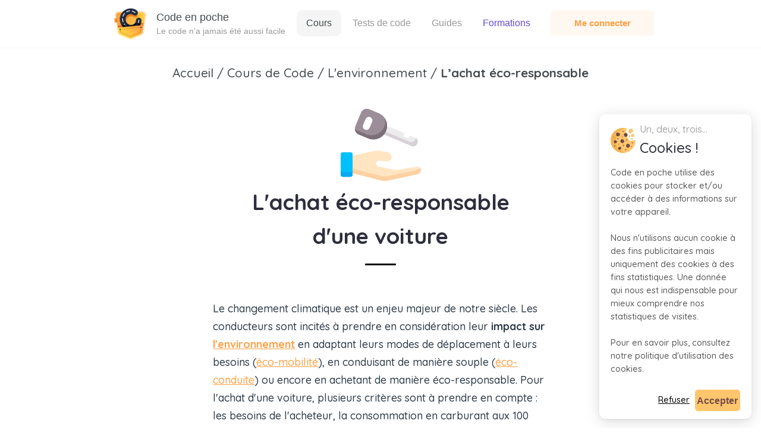

--- FILE ---
content_type: text/html
request_url: https://www.codeenpoche.fr/cours-de-code/environnement/achat-eco-responsable/
body_size: 34572
content:
<!DOCTYPE html><html lang="fr"><head><meta charSet="utf-8"/><meta http-equiv="x-ua-compatible" content="ie=edge"/><meta name="viewport" content="width=device-width, initial-scale=1, shrink-to-fit=no"/><meta name="generator" content="Gatsby 5.14.1"/><meta name="theme-color" content="#ff9f43"/><meta data-react-helmet="true" name="description" content="Tout ce qu&#x27;il faut savoir pour acheter sa voiture de manière éco-responsable et réussir votre examen du Code de la route avec Code en Poche."/><style data-href="/styles.5f1626cc6fa2118398b8.css" data-identity="gatsby-global-css">.content div[tabindex]{display:flex;flex:1 1}body{-webkit-font-smoothing:antialiased;-moz-osx-font-smoothing:grayscale;font-family:-apple-system,BlinkMacSystemFont,Quicksand,Segoe UI,Roboto,Oxygen,Ubuntu,Cantarell,Fira Sans,Droid Sans,Helvetica Neue,sans-serif;padding:0}code{font-family:source-code-pro,Menlo,Monaco,Consolas,Courier New,monospace}.entrainement{background:#282f31;flex:1 1;min-height:100vh}.top-container{padding-bottom:3px}.button-toggle-theme{background-color:#cacaca59;border:none;border-radius:9999px;cursor:pointer;display:block;height:10rem;left:-6rem;outline:none;overflow:hidden;position:absolute;top:-6rem;width:12rem;z-index:10}.toggle-theme-images{align-items:stretch;display:flex;flex-direction:column;height:10rem;justify-content:space-between;left:calc(50% - 2em);position:absolute;text-align:center;top:.1rem;transform:rotate(-45deg);transition-duration:.5s;transition-property:transform;width:3rem}.toggle-theme-images img{background-size:3rem;height:2.5rem;transform:rotate(45deg);transform-origin:center;width:3rem}.volume-container{align-items:center;background-color:#ffffff38;border-bottom-right-radius:4px;border-top-right-radius:4px;display:flex;justify-content:center;margin-top:6rem;position:absolute;width:5%}.volume-image{cursor:pointer;padding:10% 0;width:30%}.entrainement-image-zone{display:flex;justify-content:center}.entrainement-picture-zone-visuel{height:40%;width:40%}.entrainement-image-zone-visuel{width:100%}.entrainement-image-zone-visuel,.entrainement-video-zone-visuel{border-top-left-radius:10px;border-top-right-radius:10px;margin-top:.5%;overflow:hidden}.entrainement-video-zone-visuel{height:40%;width:40%}.entrainement-video-zone-visuel video{display:flex}.progress-bar{background:#ddd;height:20px;margin:0 auto;width:40%}.filler,.progress-bar{border-bottom-left-radius:10px;border-bottom-right-radius:10px}.filler{background:repeating-linear-gradient(45deg,#efc890,#efc890 10px,#ff9f43 0,#ff9f43 20px);height:100%}.text-answer-expected{align-items:center;color:#d1e9f0;display:flex;font-family:Quicksand,Segoe UI,Tahoma,Geneva,Verdana,sans-serif;justify-content:left;margin-left:auto;margin-right:auto;margin-top:1%;-webkit-user-select:none;user-select:none;width:35%}.text-answer-expected p{font-Size:1rem;background-color:#384857;border-radius:10px;margin:0;padding:2px 15px}.question-zone-container{align-items:center;display:flex;justify-content:center;margin:1% auto 1em;text-align:left;-webkit-user-select:none;user-select:none;width:40%}.question-zone-container h4{background:#fff;border:2px solid red;border-radius:50%;-moz-border-radius:50%;-webkit-border-radius:50%;height:30px;line-height:30px;margin:0;text-align:center;width:30px}.question-zone-container h4,.question-zone-container p{font-family:Quicksand,Segoe UI,Tahoma,Geneva,Verdana,sans-serif;font-weight:600}.question-zone-container p{font-Size:1.2rem;color:#fff;margin-bottom:0;margin-left:2%;margin-right:2%;width:95%}.question-zone hr{background:linear-gradient(90deg,#2c3a47,#fff,#2c3a47);border:0;display:block;height:1px;width:50%}.proposition-rep-card{border-Radius:5px;text-Align:left;cursor:pointer;margin:.5% auto;padding:.2% 0;transition:all .5s;-webkit-user-select:none;user-select:none;width:35%}.proposition-rep-card p{font-family:Arial,Helvetica,sans-serif;font-family:Quicksand;font-size:.9rem;font-weight:600;margin:7px 15px}.sous-questions{text-Align:left;margin-Left:auto;margin-Right:auto;font-Size:1.1rem;color:#fff;font-family:Quicksand,Segoe UI,Tahoma,Geneva,Verdana,sans-serif;font-weight:600;width:35%}.title-zone{align-items:center;display:flex;padding:0}.title-zone img{height:7%;margin-right:3%;width:7%}.title-zone h5{color:#fff;font-family:Quicksand,Segoe UI,Tahoma,Geneva,Verdana,sans-serif;font-size:1.1rem;font-weight:600;margin:0}.card-explication{border-Radius:5px;box-Sizing:border-box;margin:1% auto 0;padding:1%;-webkit-user-select:none;user-select:none;width:35%}.card-explication p{color:#fff;font-family:Quicksand,Segoe UI,Tahoma,Geneva,Verdana,sans-serif;font-size:1.1rem;font-weight:600;line-height:1.5;margin:2% 0 0;text-align:left}.alert-explications-enter{opacity:0;transform:scale(.9)}.alert-explications-enter-active{opacity:1;transform:translateX(0);transition:opacity .3s,transform .3s}.alert-explications-exit,.alert-explications-exit-active{display:none}.validate-button{background:#ff9f43;border-radius:4px;border-style:none;color:#fff;cursor:pointer;font-family:Quicksand,Segoe UI,Tahoma,Geneva,Verdana,sans-serif;font-size:1.1rem;margin-bottom:2%;margin-top:1%;padding:1% 0;text-decoration:none;text-transform:uppercase;width:35%}.validate-button:hover{background:#fa912f}.continue-button{background:#4b5967;border-radius:4px;border-style:none;color:#fff;cursor:pointer;font-family:Quicksand,Segoe UI,Tahoma,Geneva,Verdana,sans-serif;font-size:1.1rem;margin-bottom:2%;margin-top:1%;padding:1% 0;text-decoration:none;text-transform:uppercase;width:35%}.continue-button:hover{background:#304d6b}button:focus{outline:0}.spin-zone{margin-top:3%}.overlay-popup{background:#000000b3;bottom:0;left:0;opacity:1;overflow:auto;position:fixed;right:0;top:0;transition:opacity .5s;z-index:9999}.popup-audio{background:#fff;border-radius:8px;box-shadow:0 4px 12px #00000040;box-sizing:border-box;margin:40px auto 0;max-width:400px;padding:30px 20px;position:relative;width:90%}.popup-audio h2{color:#333;font-family:Quicksand,Arial,sans-serif;font-size:1.2rem;margin-bottom:20px;text-align:center}.popup-audio .content-popup-audio{display:flex;gap:10px;justify-content:space-between}.button-popup-audio{border:none;border-radius:10px;color:#fff;cursor:pointer;flex:1 1;font-family:Quicksand,Segoe UI,Tahoma,Geneva,Verdana,sans-serif;font-size:1.1rem;padding:12px;text-align:center;touch-action:manipulation}.button-popup-audio-green{background-color:#00d693}.button-popup-audio-grey{background-color:#ccc}@media screen and (max-width:812px){.entrainement{padding-bottom:5%}.top-container{margin-bottom:5%}.volume-container{height:25px;margin-top:2.7rem;position:relative;width:10%}.volume-image{padding:10% 0;width:40%}.top-container{padding-top:1%}.entrainement-picture-zone-visuel{height:98%;width:98%}.entrainement-image-zone-visuel{margin-top:2%;width:100%}.entrainement-image-zone-visuel,.entrainement-video-zone-visuel{border-top-left-radius:10px;border-top-right-radius:10px;overflow:hidden}.entrainement-video-zone-visuel{height:98%;margin-top:.5%;width:98%}.progress-bar{background:#ddd;height:15px;margin:0 auto;width:98%}.filler{background:repeating-linear-gradient(45deg,#efc890,#efc890 10px,#ff9f43 0,#ff9f43 20px);height:100%}.text-answer-expected{margin-bottom:2%;margin-top:5%;width:95%}.text-answer-expected p{font-Size:.9rem;border-radius:8px;padding:2px 12px}.question-zone{padding-top:1%}.question-zone-container{margin-bottom:0;width:95%}.question-zone-container p{font-size:.9rem;margin-left:3%;width:85%}.proposition-rep-card{margin-Top:2%;width:85%}.proposition-rep-card p{font-size:.8rem}.sous-questions{font-Size:.9rem;width:85%}.title-zone img{height:14%;margin-right:5%;width:14%}.title-zone h5{font-size:.9em}.card-explication{margin-top:5%;padding:2%;width:90%}.card-explication p{font-size:.9rem}.continue-button,.validate-button{margin-top:5%;padding:3% 1%;width:90%}.popup-audio{margin:25% auto;padding:40px;width:70%}.button-popup-audio{font-size:1.1rem;padding:4% 8%;width:45%}.button-toggle-theme{height:6rem;left:-3rem;top:-3rem;width:6rem}.toggle-theme-images{height:5.5rem;left:calc(50% - 1em);top:.3rem;width:2rem}.toggle-theme-images img{background-size:2rem;height:2rem;width:2rem}}.resultats{padding-bottom:10%}.header-resultat-container{border-radius:10px;display:flex;flex-direction:column;margin:2% 20% 0;padding:3% 0;position:relative}.header-resultat-container h1{color:#2e2f3d;display:flex;font-size:2.5rem;margin:0;text-align:left}.header-resultat-container p{color:#2e2f3d;display:flex;font-size:1.5rem;margin:0;text-align:left}.resultats-buttons-container{display:flex;margin:0 2% 0 20%}.resultats-button-new-serie{border-radius:10px;border-style:none;box-shadow:0 2vh 5vw #0000002e;cursor:pointer;font-family:Open sans,Segoe UI,Tahoma,Geneva,Verdana,sans-serif;font-size:1rem;font-weight:600;margin-right:1%;padding:1%;text-align:center;text-decoration:none;transition:all .5s;width:fit-content}.resultats-button-new-serie-orange{background:#ececec;color:#2e2f3d;font-weight:600}.resultats-button-new-serie-orange:hover{background:#dfdfdf;color:#2e2f3d}.resultats-button-new-serie-purple{background:#ff9f43;color:#fff}.resultats-button-new-serie-purple:hover{background:#fcad63}.tab-result{display:flex;flex-wrap:wrap;justify-content:flex-start;justify-items:center;margin:3% auto;width:80%}.card-result{background-color:#fff;border-radius:10px;box-sizing:border-box;color:#2e2f3d;cursor:pointer;flex:0 0 auto;font-family:Quicksand,Segoe UI,Tahoma,Geneva,Verdana,sans-serif;font-size:1.2rem;font-weight:600;margin:1%;padding:0 2%;text-align:left;transform:perspective(1px) translateZ(0);transition-duration:.1s;transition-property:transform;width:30%}.card-result p{margin-top:1rem}.card-result:hover{transform:scale(1.05)}#card-result-subtitle{font-size:1.1rem;font-weight:100;line-height:1.5}.resultats-end-cta{margin:3% auto;width:50%}.resultats-statistiques-container{display:flex;flex-direction:column;margin:3% 20%}.resultats-statistiques-container h1{font-size:2.5rem;margin:0 0 3%;text-align:left}.card-resultat-statistique-container{border-radius:8px;display:flex;height:40px;margin:.5% auto;width:70%}.card-resultat-statistique-filler{border-radius:8px;display:flex;height:inherit}.card-resultat-statistique-text{font-family:Quicksand;line-height:25px;margin:0;padding:1% 3%}@media screen and (max-width:812px){.resultats{padding-bottom:20%}.header-resultat-container{margin:3% 10% 0}.header-resultat-container h1{font-size:1.8rem}.header-resultat-container p{font-size:1.3rem}.resultats-buttons-container{align-items:center;display:flex;flex-direction:column;margin:0 2%}.resultats-button-new-serie{box-shadow:none;box-sizing:border-box;font-size:.9rem;margin-right:0;margin-top:3%;padding:5% 3%;width:95%}.tab-result{justify-content:center;margin-bottom:6%;margin-top:8%;width:100%}.card-result{box-sizing:border-box;font-size:1.1rem;padding:2% 4%;width:95%}.card-result:hover{transform:none}#card-result-subtitle{font-size:1rem}.resultats-end-cta{margin:3% auto;width:95%}.resultats-statistiques-container{margin:3%}.resultats-statistiques-container h1{font-size:1.8rem;margin:0 0 6% 6%}.card-resultat-statistique-container{width:100%}}.app-header{color:#9a9a9a;display:block;position:relative;z-index:99}.app-header .navbar{background-color:#fff;box-shadow:0 1px 0 0 #8e51c70d;position:relative}.app-header .navbar,.navbar>.navbar-container{align-items:stretch;display:flex;transition-duration:172ms;will-change:min-height}.navbar>.navbar-container{min-height:5rem;width:100%}.navbar-container{margin:0 14%;position:relative}.navbar-brand{align-items:stretch;display:flex;flex-shrink:0}.navbar-logo{flex-grow:0;flex-shrink:0;line-height:1.5;padding:.5rem .75rem;position:relative}.logo-menu-link,.navbar-logo{align-items:center;color:#9a9a9a;display:flex}.logo-menu-link{cursor:pointer;line-height:1;text-decoration:none}#footer-logo-cep{margin-bottom:5%}.brand-logo{height:56px;margin-right:1rem;transition-duration:172ms;width:56px;will-change:width,height,margin-right}.logo-menu{display:block;height:56px;max-height:100%;max-width:100%;width:56px}.brand-content{font-family:Open sans,Segoe UI,Tahoma,Geneva,Verdana,sans-serif;line-height:1.2;text-align:left}.brand-title{font-size:1.1rem;font-weight:500;transition-duration:172ms;will-change:transform}.brand-title-black{color:#444b50}.brand-slogant{font-size:.9rem;font-weight:400;margin-top:.25rem;opacity:1;transition-duration:172ms;will-change:opacity,transform}.brand-slogant-grey{color:#9a9a9a}.navbar-menu-container{align-items:stretch;display:flex;flex-grow:1;flex-shrink:0}.navbar-menu{align-items:center;display:flex;justify-content:flex-end;margin-left:auto}.header-cta-box{border-radius:7px;color:#fff;cursor:pointer;display:flex;font-family:Open sans,Segoe UI,Tahoma,Geneva,Verdana,sans-serif;font-size:.95rem;font-weight:500;margin-bottom:2%;margin-left:1rem;text-decoration:none}.light-orange-background{background-color:#fff8f1;padding:10px 40px;transition:all .12s ease-out}.light-orange-background b{font-smoothing:antialiased;-webkit-font-smoothing:antialiased;color:#ff9f43}.purple-background{color:#664add}.light-orange-background:hover{transform:scale(1.05)}.purple-background:hover{color:#2b148f}#connexion-text-purple{color:#664add}#connexion-text-purple:hover{color:#2b148f}#icone-premium{height:35px;position:absolute;right:-10px;top:-10px;width:35px}.menu{-webkit-user-select:none;user-select:none}.menu ul{list-style-type:none;margin:0;padding:0;width:100%}.menu li{display:inline-flex}.menu li .nav-link{border-radius:10px;color:#9a9a9a;cursor:pointer;font-family:Open sans,Segoe UI,Tahoma,Geneva,Verdana,sans-serif;font-size:1rem;font-weight:500;line-height:1;margin-left:.1rem;margin-right:.1rem;padding:.875rem 1rem;position:relative;text-align:center;text-decoration:none;transition-duration:86ms}.menu li .nav-link:hover{color:#444b50}.active{background:#f5f5f5!important;color:#444b50!important}.drop-down-menu{display:inline-block;position:relative;-webkit-user-select:none;user-select:none}.username-box{background-color:#fff8f1;border-radius:7px;cursor:pointer;display:flex;margin-bottom:2%;margin-left:1rem;padding:10px 40px}.drop-down-menu b{color:#ff9f43;font-family:Open sans,Segoe UI,Tahoma,Geneva,Verdana,sans-serif;font-size:.95rem;text-align:center;text-decoration:none}.drop-down-menu-content{background-color:#fff;border-radius:5px;box-shadow:0 8px 16px 0 #0003;display:none;list-style-type:none;margin-left:0;margin-top:0;min-width:120%;overflow:hidden;padding:0;position:absolute;text-align:left;z-index:99}.drop-down-menu-content .nav-link-dropdown-menu{color:#3b3b3b;cursor:pointer;display:block;font-family:Open sans,Segoe UI,Tahoma,Geneva,Verdana,sans-serif;font-size:.95rem;font-weight:600;padding:10%;text-align:left;text-decoration:none}.drop-down-menu:hover .drop-down-menu-content{display:block;margin-left:1rem}.nav-link-dropdown-menu:hover{background-color:#e4e5e6}#hamburger{display:none;text-decoration:none}@media screen and (max-width:812px){.navbar>.navbar-container{display:block;min-height:5rem}.navbar-container{margin:0}.navbar-logo{line-height:1.5;padding:.3rem}.navbar-brand{padding-top:2%}.brand-logo{height:46px;margin-right:.4rem;width:46px}.brand-title{font-size:1rem}.brand-slogant{font-size:.9rem}.is-active{margin-bottom:2%;margin-top:2%;width:100%}.navbar-menu{display:flex;justify-content:flex-end;margin-left:0;width:100%}.menu li{justify-content:center;width:100%}.menu li .nav-link{border-radius:0;font-size:1rem;padding:15px 0;text-decoration:none;width:100%}.username-box{margin-left:0;margin-top:5%;padding:10px 45px}.username-box b{font-size:.9rem}.header-cta-box{border-radius:7px;font-size:1rem;margin-left:0;margin-top:1%}.drop-down-menu-content .nav-link-dropdown-menu{font-size:.9rem;padding:10% 5%}.drop-down-menu:hover .drop-down-menu-content{margin-left:0}#hamburger{align-self:center;color:#9a9a9a;cursor:pointer;display:flex;font-size:1.5rem;margin-left:auto;margin-right:1rem}.responsive{display:none}}body{display:flex;flex-direction:column}.app{flex-direction:column;text-align:center}.app,.content{display:flex;min-height:100vh}.content{flex:1 0 auto;flex-direction:column;height:100%;z-index:0}.content,footer{position:relative}footer{background-color:#2e2f3d;bottom:0;box-sizing:border-box;flex-shrink:0;left:0;padding:3% 15% 1%;right:0;width:100%}.footer-container{display:flex;flex-direction:column}.footer-horizontal-block{display:flex}.footer-block{width:33%}.text-white{color:#fff}.footer-block p{color:#fff;font-size:1.3rem;margin:0}.footer-block ul{padding:0}.footer-block li{list-style-type:none;margin:2% 0}.footer-block a:hover{color:#ff9f43}.footer-block p:after{border-bottom:2px solid #fff;content:"";display:block;height:100%;margin:3% auto;width:10%}.footer-block a{color:#fff;font-family:Quicksand,Open sans,Segoe UI,Tahoma,Geneva,Verdana,sans-serif;margin:0 auto;text-decoration:none;width:fit-content}.footer-logo img{display:block;height:56px;margin-right:1rem;max-height:100%;max-width:100%;width:56px}.obflink_info_legales{color:#fff;cursor:pointer}.obflink_info_legales:hover{color:#ff9f43}::-webkit-scrollbar{height:10px;width:15px}::-webkit-scrollbar-track{background:#f1f1f1;border-radius:10px}::-webkit-scrollbar-thumb{background:#ff9f43;border-radius:10px;cursor:pointer}::-webkit-scrollbar-thumb:hover{background:#fda756}@media screen and (max-width:812px){footer{padding:10% 3%}.footer-horizontal-block{display:flex;flex-direction:column}.footer-block{width:100%}.footer-block p{font-size:1.2rem;margin:4% 0 0}.footer-block a{font-size:.9rem}.footer-logo{margin-bottom:0}.footer-logo img{height:46px;width:46px}}.CookiesPopup-module--cookiesPopupContainer--8e786{background-color:#fff;border-radius:10px;bottom:1rem;box-shadow:0 4px 24px #00000026,0 2px 6px #0000000d;display:flex;flex-direction:column;font-family:Quicksand,Segoe UI,Tahoma,Geneva,Verdana,sans-serif;left:auto;padding:1% 1.5%;position:fixed;right:1rem;width:20%;z-index:9999}.CookiesPopup-module--cookiesPopupTopContainer--77bb1{align-items:center;display:flex;margin-bottom:10px}.CookiesPopup-module--cookiesPopupTopContainer--77bb1 img{height:42px;width:42px}.CookiesPopup-module--cookiesPopupTopTextContainer--7fe88{margin-left:3%;text-align:left}#CookiesPopup-module--cookiesPopupTopTextSubtitle--acc3b{color:#a6a6a6;font-size:1rem;margin:0}#CookiesPopup-module--cookiesPopupTopTextTitle--891c9{color:#2e2f3d;font-family:Quicksand,Segoe UI,Tahoma,Geneva,Verdana,sans-serif;font-size:1.5rem;margin:0}#CookiesPopup-module--cookiesPopupTextDescription--a513d{font-size:.9rem;margin:1% 0 0;text-align:left;white-space:pre-wrap}.CookiesPopup-module--cookiesPopupConsentementContainer--7ddf4{align-items:center;display:flex;justify-content:flex-end}.CookiesPopup-module--cookiesPopupConsentementContainer--7ddf4 a{color:#000;cursor:pointer;font-size:.9rem;margin-right:4%;text-decoration:underline}.CookiesPopup-module--cookiesPopupConsentementContainer--7ddf4:hover a{color:#000}.CookiesPopup-module--cookiesPopupConsentementContainer--7ddf4 button{background:#ffc66d;border-radius:5px;border-style:none;color:#734b46;cursor:pointer;font-family:Open sans,Segoe UI,Tahoma,Geneva,Verdana,sans-serif;font-size:1rem;font-weight:600;margin-top:1%;padding:2.5% 1%;text-align:center;text-decoration:none;transition:none;width:35%}.CookiesPopup-module--cookiesPopupConsentementContainer--7ddf4 button:hover{background:#00d693;color:#fff}@media screen and (max-width:812px){.CookiesPopup-module--cookiesPopupContainer--8e786{border-radius:0;bottom:0;display:flex;left:0;padding:3%;right:0;width:auto}#CookiesPopup-module--cookiesPopupTopTextSubtitle--acc3b{font-size:.8rem}#CookiesPopup-module--cookiesPopupTopTextTitle--891c9{font-size:1.2rem}#CookiesPopup-module--cookiesPopupTextDescription--a513d{font-size:.8rem;text-align:left}}[class*=ant-] input::-ms-clear,[class*=ant-] input::-ms-reveal,[class*=ant-]::-ms-clear,[class^=ant-] input::-ms-clear,[class^=ant-] input::-ms-reveal,[class^=ant-]::-ms-clear{display:none}body,html{height:100%;width:100%}input::-ms-clear,input::-ms-reveal{display:none}*,:after,:before{box-sizing:border-box}html{-webkit-text-size-adjust:100%;-ms-text-size-adjust:100%;-ms-overflow-style:scrollbar;-webkit-tap-highlight-color:rgba(0,0,0,0);font-family:sans-serif;line-height:1.15}body{font-feature-settings:"tnum";background-color:#fff;color:#000000a6;font-family:Quicksand;font-size:15px;font-variant:tabular-nums;line-height:1.5715;margin:0}[tabindex="-1"]:focus{outline:none!important}hr{box-sizing:initial;height:0;overflow:visible}h1,h2,h3,h4,h5,h6{color:#000000d9;font-weight:500;margin-bottom:.5em;margin-top:0}p{margin-bottom:1em;margin-top:0}abbr[data-original-title],abbr[title]{border-bottom:0;cursor:help;text-decoration:underline;-webkit-text-decoration:underline dotted;text-decoration:underline dotted}address{font-style:normal;line-height:inherit;margin-bottom:1em}input[type=number],input[type=password],input[type=text],textarea{-webkit-appearance:none}dl,ol,ul{margin-bottom:1em;margin-top:0}ol ol,ol ul,ul ol,ul ul{margin-bottom:0}dt{font-weight:500}dd{margin-bottom:.5em;margin-left:0}blockquote{margin:0 0 1em}dfn{font-style:italic}b,strong{font-weight:bolder}small{font-size:80%}sub,sup{font-size:75%;line-height:0;position:relative;vertical-align:initial}sub{bottom:-.25em}sup{top:-.5em}a{-webkit-text-decoration-skip:objects;background-color:initial;color:#ff9f43;cursor:pointer;outline:none;text-decoration:underline;transition:color .3s}a:active,a:hover{color:null}a:active,a:focus,a:hover{outline:0;text-decoration:none}a[disabled]{color:#00000040;cursor:not-allowed}code,kbd,pre,samp{font-family:SFMono-Regular,Consolas,Liberation Mono,Menlo,Courier,monospace;font-size:1em}pre{margin-bottom:1em;margin-top:0;overflow:auto}figure{margin:0 0 1em}img{border-style:none;vertical-align:middle}[role=button],a,area,button,input:not([type=range]),label,select,summary,textarea{touch-action:manipulation}table{border-collapse:collapse}caption{caption-side:bottom;color:#00000073;padding-bottom:.3em;padding-top:.75em;text-align:left}button,input,optgroup,select,textarea{color:inherit;font-family:inherit;font-size:inherit;line-height:inherit;margin:0}button,input{overflow:visible}button,select{text-transform:none}[type=reset],[type=submit],button,html [type=button]{-webkit-appearance:button}[type=button]::-moz-focus-inner,[type=reset]::-moz-focus-inner,[type=submit]::-moz-focus-inner,button::-moz-focus-inner{border-style:none;padding:0}input[type=checkbox],input[type=radio]{box-sizing:border-box;padding:0}input[type=date],input[type=datetime-local],input[type=month],input[type=time]{-webkit-appearance:listbox}textarea{overflow:auto;resize:vertical}fieldset{border:0;margin:0;min-width:0;padding:0}legend{color:inherit;display:block;font-size:1.5em;line-height:inherit;margin-bottom:.5em;max-width:100%;padding:0;white-space:normal;width:100%}progress{vertical-align:initial}[type=number]::-webkit-inner-spin-button,[type=number]::-webkit-outer-spin-button{height:auto}[type=search]{-webkit-appearance:none;outline-offset:-2px}[type=search]::-webkit-search-cancel-button,[type=search]::-webkit-search-decoration{-webkit-appearance:none}::-webkit-file-upload-button{-webkit-appearance:button;font:inherit}output{display:inline-block}summary{display:list-item}template{display:none}[hidden]{display:none!important}mark{background-color:#feffe6;padding:.2em}::selection{background:#ff9f43;color:#fff}.clearfix:after,.clearfix:before{content:"";display:table}.clearfix:after{clear:both}.anticon{-webkit-font-smoothing:antialiased;-moz-osx-font-smoothing:grayscale;align-items:center;color:inherit;display:inline-flex;font-style:normal;line-height:0;text-align:center;text-rendering:optimizelegibility;text-transform:none;vertical-align:-.125em}.anticon>*{line-height:1}.anticon svg{display:inline-block}.anticon:before{display:none}.anticon .anticon-icon{display:block}.anticon>.anticon{line-height:0;vertical-align:0}.anticon[tabindex]{cursor:pointer}.anticon-spin,.anticon-spin:before{animation:loadingCircle 1s linear infinite;display:inline-block}.ant-fade-appear,.ant-fade-enter,.ant-fade-leave{animation-duration:.2s;animation-fill-mode:both;animation-play-state:paused}.ant-fade-appear.ant-fade-appear-active,.ant-fade-enter.ant-fade-enter-active{animation-name:antFadeIn;animation-play-state:running}.ant-fade-leave.ant-fade-leave-active{animation-name:antFadeOut;animation-play-state:running;pointer-events:none}.ant-fade-appear,.ant-fade-enter{animation-timing-function:linear;opacity:0}.ant-fade-leave{animation-timing-function:linear}@keyframes antFadeIn{0%{opacity:0}to{opacity:1}}@keyframes antFadeOut{0%{opacity:1}to{opacity:0}}.ant-move-up-appear,.ant-move-up-enter,.ant-move-up-leave{animation-duration:.2s;animation-fill-mode:both;animation-play-state:paused}.ant-move-up-appear.ant-move-up-appear-active,.ant-move-up-enter.ant-move-up-enter-active{animation-name:antMoveUpIn;animation-play-state:running}.ant-move-up-leave.ant-move-up-leave-active{animation-name:antMoveUpOut;animation-play-state:running;pointer-events:none}.ant-move-up-appear,.ant-move-up-enter{animation-timing-function:cubic-bezier(.08,.82,.17,1);opacity:0}.ant-move-up-leave{animation-timing-function:cubic-bezier(.6,.04,.98,.34)}.ant-move-down-appear,.ant-move-down-enter,.ant-move-down-leave{animation-duration:.2s;animation-fill-mode:both;animation-play-state:paused}.ant-move-down-appear.ant-move-down-appear-active,.ant-move-down-enter.ant-move-down-enter-active{animation-name:antMoveDownIn;animation-play-state:running}.ant-move-down-leave.ant-move-down-leave-active{animation-name:antMoveDownOut;animation-play-state:running;pointer-events:none}.ant-move-down-appear,.ant-move-down-enter{animation-timing-function:cubic-bezier(.08,.82,.17,1);opacity:0}.ant-move-down-leave{animation-timing-function:cubic-bezier(.6,.04,.98,.34)}.ant-move-left-appear,.ant-move-left-enter,.ant-move-left-leave{animation-duration:.2s;animation-fill-mode:both;animation-play-state:paused}.ant-move-left-appear.ant-move-left-appear-active,.ant-move-left-enter.ant-move-left-enter-active{animation-name:antMoveLeftIn;animation-play-state:running}.ant-move-left-leave.ant-move-left-leave-active{animation-name:antMoveLeftOut;animation-play-state:running;pointer-events:none}.ant-move-left-appear,.ant-move-left-enter{animation-timing-function:cubic-bezier(.08,.82,.17,1);opacity:0}.ant-move-left-leave{animation-timing-function:cubic-bezier(.6,.04,.98,.34)}.ant-move-right-appear,.ant-move-right-enter,.ant-move-right-leave{animation-duration:.2s;animation-fill-mode:both;animation-play-state:paused}.ant-move-right-appear.ant-move-right-appear-active,.ant-move-right-enter.ant-move-right-enter-active{animation-name:antMoveRightIn;animation-play-state:running}.ant-move-right-leave.ant-move-right-leave-active{animation-name:antMoveRightOut;animation-play-state:running;pointer-events:none}.ant-move-right-appear,.ant-move-right-enter{animation-timing-function:cubic-bezier(.08,.82,.17,1);opacity:0}.ant-move-right-leave{animation-timing-function:cubic-bezier(.6,.04,.98,.34)}@keyframes antMoveDownIn{0%{opacity:0;transform:translateY(100%);transform-origin:0 0}to{opacity:1;transform:translateY(0);transform-origin:0 0}}@keyframes antMoveDownOut{0%{opacity:1;transform:translateY(0);transform-origin:0 0}to{opacity:0;transform:translateY(100%);transform-origin:0 0}}@keyframes antMoveLeftIn{0%{opacity:0;transform:translateX(-100%);transform-origin:0 0}to{opacity:1;transform:translateX(0);transform-origin:0 0}}@keyframes antMoveLeftOut{0%{opacity:1;transform:translateX(0);transform-origin:0 0}to{opacity:0;transform:translateX(-100%);transform-origin:0 0}}@keyframes antMoveRightIn{0%{opacity:0;transform:translateX(100%);transform-origin:0 0}to{opacity:1;transform:translateX(0);transform-origin:0 0}}@keyframes antMoveRightOut{0%{opacity:1;transform:translateX(0);transform-origin:0 0}to{opacity:0;transform:translateX(100%);transform-origin:0 0}}@keyframes antMoveUpIn{0%{opacity:0;transform:translateY(-100%);transform-origin:0 0}to{opacity:1;transform:translateY(0);transform-origin:0 0}}@keyframes antMoveUpOut{0%{opacity:1;transform:translateY(0);transform-origin:0 0}to{opacity:0;transform:translateY(-100%);transform-origin:0 0}}@keyframes loadingCircle{to{transform:rotate(1turn)}}[ant-click-animating-without-extra-node=true],[ant-click-animating=true]{position:relative}html{--antd-wave-shadow-color:#ff9f43;--scroll-bar:0}.ant-click-animating-node,[ant-click-animating-without-extra-node=true]:after{animation:fadeEffect 2s cubic-bezier(.08,.82,.17,1),waveEffect .4s cubic-bezier(.08,.82,.17,1);animation-fill-mode:forwards;border-radius:inherit;bottom:0;box-shadow:0 0 0 0 #ff9f43;box-shadow:0 0 0 0 var(--antd-wave-shadow-color);content:"";display:block;left:0;opacity:.2;pointer-events:none;position:absolute;right:0;top:0}@keyframes waveEffect{to{box-shadow:0 0 0 #ff9f43;box-shadow:0 0 0 6px var(--antd-wave-shadow-color)}}@keyframes fadeEffect{to{opacity:0}}.ant-slide-up-appear,.ant-slide-up-enter,.ant-slide-up-leave{animation-duration:.2s;animation-fill-mode:both;animation-play-state:paused}.ant-slide-up-appear.ant-slide-up-appear-active,.ant-slide-up-enter.ant-slide-up-enter-active{animation-name:antSlideUpIn;animation-play-state:running}.ant-slide-up-leave.ant-slide-up-leave-active{animation-name:antSlideUpOut;animation-play-state:running;pointer-events:none}.ant-slide-up-appear,.ant-slide-up-enter{animation-timing-function:cubic-bezier(.23,1,.32,1);opacity:0;transform:scale(0);transform-origin:0 0}.ant-slide-up-leave{animation-timing-function:cubic-bezier(.755,.05,.855,.06)}.ant-slide-down-appear,.ant-slide-down-enter,.ant-slide-down-leave{animation-duration:.2s;animation-fill-mode:both;animation-play-state:paused}.ant-slide-down-appear.ant-slide-down-appear-active,.ant-slide-down-enter.ant-slide-down-enter-active{animation-name:antSlideDownIn;animation-play-state:running}.ant-slide-down-leave.ant-slide-down-leave-active{animation-name:antSlideDownOut;animation-play-state:running;pointer-events:none}.ant-slide-down-appear,.ant-slide-down-enter{animation-timing-function:cubic-bezier(.23,1,.32,1);opacity:0;transform:scale(0);transform-origin:0 0}.ant-slide-down-leave{animation-timing-function:cubic-bezier(.755,.05,.855,.06)}.ant-slide-left-appear,.ant-slide-left-enter,.ant-slide-left-leave{animation-duration:.2s;animation-fill-mode:both;animation-play-state:paused}.ant-slide-left-appear.ant-slide-left-appear-active,.ant-slide-left-enter.ant-slide-left-enter-active{animation-name:antSlideLeftIn;animation-play-state:running}.ant-slide-left-leave.ant-slide-left-leave-active{animation-name:antSlideLeftOut;animation-play-state:running;pointer-events:none}.ant-slide-left-appear,.ant-slide-left-enter{animation-timing-function:cubic-bezier(.23,1,.32,1);opacity:0;transform:scale(0);transform-origin:0 0}.ant-slide-left-leave{animation-timing-function:cubic-bezier(.755,.05,.855,.06)}.ant-slide-right-appear,.ant-slide-right-enter,.ant-slide-right-leave{animation-duration:.2s;animation-fill-mode:both;animation-play-state:paused}.ant-slide-right-appear.ant-slide-right-appear-active,.ant-slide-right-enter.ant-slide-right-enter-active{animation-name:antSlideRightIn;animation-play-state:running}.ant-slide-right-leave.ant-slide-right-leave-active{animation-name:antSlideRightOut;animation-play-state:running;pointer-events:none}.ant-slide-right-appear,.ant-slide-right-enter{animation-timing-function:cubic-bezier(.23,1,.32,1);opacity:0;transform:scale(0);transform-origin:0 0}.ant-slide-right-leave{animation-timing-function:cubic-bezier(.755,.05,.855,.06)}@keyframes antSlideUpIn{0%{opacity:0;transform:scaleY(.8);transform-origin:0 0}to{opacity:1;transform:scaleY(1);transform-origin:0 0}}@keyframes antSlideUpOut{0%{opacity:1;transform:scaleY(1);transform-origin:0 0}to{opacity:0;transform:scaleY(.8);transform-origin:0 0}}@keyframes antSlideDownIn{0%{opacity:0;transform:scaleY(.8);transform-origin:100% 100%}to{opacity:1;transform:scaleY(1);transform-origin:100% 100%}}@keyframes antSlideDownOut{0%{opacity:1;transform:scaleY(1);transform-origin:100% 100%}to{opacity:0;transform:scaleY(.8);transform-origin:100% 100%}}@keyframes antSlideLeftIn{0%{opacity:0;transform:scaleX(.8);transform-origin:0 0}to{opacity:1;transform:scaleX(1);transform-origin:0 0}}@keyframes antSlideLeftOut{0%{opacity:1;transform:scaleX(1);transform-origin:0 0}to{opacity:0;transform:scaleX(.8);transform-origin:0 0}}@keyframes antSlideRightIn{0%{opacity:0;transform:scaleX(.8);transform-origin:100% 0}to{opacity:1;transform:scaleX(1);transform-origin:100% 0}}@keyframes antSlideRightOut{0%{opacity:1;transform:scaleX(1);transform-origin:100% 0}to{opacity:0;transform:scaleX(.8);transform-origin:100% 0}}.ant-zoom-appear,.ant-zoom-enter,.ant-zoom-leave{animation-duration:.2s;animation-fill-mode:both;animation-play-state:paused}.ant-zoom-appear.ant-zoom-appear-active,.ant-zoom-enter.ant-zoom-enter-active{animation-name:antZoomIn;animation-play-state:running}.ant-zoom-leave.ant-zoom-leave-active{animation-name:antZoomOut;animation-play-state:running;pointer-events:none}.ant-zoom-appear,.ant-zoom-enter{animation-timing-function:cubic-bezier(.08,.82,.17,1);opacity:0;transform:scale(0)}.ant-zoom-appear-prepare,.ant-zoom-enter-prepare{transform:none}.ant-zoom-leave{animation-timing-function:cubic-bezier(.78,.14,.15,.86)}.ant-zoom-big-appear,.ant-zoom-big-enter,.ant-zoom-big-leave{animation-duration:.2s;animation-fill-mode:both;animation-play-state:paused}.ant-zoom-big-appear.ant-zoom-big-appear-active,.ant-zoom-big-enter.ant-zoom-big-enter-active{animation-name:antZoomBigIn;animation-play-state:running}.ant-zoom-big-leave.ant-zoom-big-leave-active{animation-name:antZoomBigOut;animation-play-state:running;pointer-events:none}.ant-zoom-big-appear,.ant-zoom-big-enter{animation-timing-function:cubic-bezier(.08,.82,.17,1);opacity:0;transform:scale(0)}.ant-zoom-big-appear-prepare,.ant-zoom-big-enter-prepare{transform:none}.ant-zoom-big-leave{animation-timing-function:cubic-bezier(.78,.14,.15,.86)}.ant-zoom-big-fast-appear,.ant-zoom-big-fast-enter,.ant-zoom-big-fast-leave{animation-duration:.1s;animation-fill-mode:both;animation-play-state:paused}.ant-zoom-big-fast-appear.ant-zoom-big-fast-appear-active,.ant-zoom-big-fast-enter.ant-zoom-big-fast-enter-active{animation-name:antZoomBigIn;animation-play-state:running}.ant-zoom-big-fast-leave.ant-zoom-big-fast-leave-active{animation-name:antZoomBigOut;animation-play-state:running;pointer-events:none}.ant-zoom-big-fast-appear,.ant-zoom-big-fast-enter{animation-timing-function:cubic-bezier(.08,.82,.17,1);opacity:0;transform:scale(0)}.ant-zoom-big-fast-appear-prepare,.ant-zoom-big-fast-enter-prepare{transform:none}.ant-zoom-big-fast-leave{animation-timing-function:cubic-bezier(.78,.14,.15,.86)}.ant-zoom-up-appear,.ant-zoom-up-enter,.ant-zoom-up-leave{animation-duration:.2s;animation-fill-mode:both;animation-play-state:paused}.ant-zoom-up-appear.ant-zoom-up-appear-active,.ant-zoom-up-enter.ant-zoom-up-enter-active{animation-name:antZoomUpIn;animation-play-state:running}.ant-zoom-up-leave.ant-zoom-up-leave-active{animation-name:antZoomUpOut;animation-play-state:running;pointer-events:none}.ant-zoom-up-appear,.ant-zoom-up-enter{animation-timing-function:cubic-bezier(.08,.82,.17,1);opacity:0;transform:scale(0)}.ant-zoom-up-appear-prepare,.ant-zoom-up-enter-prepare{transform:none}.ant-zoom-up-leave{animation-timing-function:cubic-bezier(.78,.14,.15,.86)}.ant-zoom-down-appear,.ant-zoom-down-enter,.ant-zoom-down-leave{animation-duration:.2s;animation-fill-mode:both;animation-play-state:paused}.ant-zoom-down-appear.ant-zoom-down-appear-active,.ant-zoom-down-enter.ant-zoom-down-enter-active{animation-name:antZoomDownIn;animation-play-state:running}.ant-zoom-down-leave.ant-zoom-down-leave-active{animation-name:antZoomDownOut;animation-play-state:running;pointer-events:none}.ant-zoom-down-appear,.ant-zoom-down-enter{animation-timing-function:cubic-bezier(.08,.82,.17,1);opacity:0;transform:scale(0)}.ant-zoom-down-appear-prepare,.ant-zoom-down-enter-prepare{transform:none}.ant-zoom-down-leave{animation-timing-function:cubic-bezier(.78,.14,.15,.86)}.ant-zoom-left-appear,.ant-zoom-left-enter,.ant-zoom-left-leave{animation-duration:.2s;animation-fill-mode:both;animation-play-state:paused}.ant-zoom-left-appear.ant-zoom-left-appear-active,.ant-zoom-left-enter.ant-zoom-left-enter-active{animation-name:antZoomLeftIn;animation-play-state:running}.ant-zoom-left-leave.ant-zoom-left-leave-active{animation-name:antZoomLeftOut;animation-play-state:running;pointer-events:none}.ant-zoom-left-appear,.ant-zoom-left-enter{animation-timing-function:cubic-bezier(.08,.82,.17,1);opacity:0;transform:scale(0)}.ant-zoom-left-appear-prepare,.ant-zoom-left-enter-prepare{transform:none}.ant-zoom-left-leave{animation-timing-function:cubic-bezier(.78,.14,.15,.86)}.ant-zoom-right-appear,.ant-zoom-right-enter,.ant-zoom-right-leave{animation-duration:.2s;animation-fill-mode:both;animation-play-state:paused}.ant-zoom-right-appear.ant-zoom-right-appear-active,.ant-zoom-right-enter.ant-zoom-right-enter-active{animation-name:antZoomRightIn;animation-play-state:running}.ant-zoom-right-leave.ant-zoom-right-leave-active{animation-name:antZoomRightOut;animation-play-state:running;pointer-events:none}.ant-zoom-right-appear,.ant-zoom-right-enter{animation-timing-function:cubic-bezier(.08,.82,.17,1);opacity:0;transform:scale(0)}.ant-zoom-right-appear-prepare,.ant-zoom-right-enter-prepare{transform:none}.ant-zoom-right-leave{animation-timing-function:cubic-bezier(.78,.14,.15,.86)}@keyframes antZoomIn{0%{opacity:0;transform:scale(.2)}to{opacity:1;transform:scale(1)}}@keyframes antZoomOut{0%{transform:scale(1)}to{opacity:0;transform:scale(.2)}}@keyframes antZoomBigIn{0%{opacity:0;transform:scale(.8)}to{opacity:1;transform:scale(1)}}@keyframes antZoomBigOut{0%{transform:scale(1)}to{opacity:0;transform:scale(.8)}}@keyframes antZoomUpIn{0%{opacity:0;transform:scale(.8);transform-origin:50% 0}to{transform:scale(1);transform-origin:50% 0}}@keyframes antZoomUpOut{0%{transform:scale(1);transform-origin:50% 0}to{opacity:0;transform:scale(.8);transform-origin:50% 0}}@keyframes antZoomLeftIn{0%{opacity:0;transform:scale(.8);transform-origin:0 50%}to{transform:scale(1);transform-origin:0 50%}}@keyframes antZoomLeftOut{0%{transform:scale(1);transform-origin:0 50%}to{opacity:0;transform:scale(.8);transform-origin:0 50%}}@keyframes antZoomRightIn{0%{opacity:0;transform:scale(.8);transform-origin:100% 50%}to{transform:scale(1);transform-origin:100% 50%}}@keyframes antZoomRightOut{0%{transform:scale(1);transform-origin:100% 50%}to{opacity:0;transform:scale(.8);transform-origin:100% 50%}}@keyframes antZoomDownIn{0%{opacity:0;transform:scale(.8);transform-origin:50% 100%}to{transform:scale(1);transform-origin:50% 100%}}@keyframes antZoomDownOut{0%{transform:scale(1);transform-origin:50% 100%}to{opacity:0;transform:scale(.8);transform-origin:50% 100%}}.ant-motion-collapse-legacy{overflow:hidden}.ant-motion-collapse,.ant-motion-collapse-legacy-active{transition:height .2s cubic-bezier(.645,.045,.355,1),opacity .2s cubic-bezier(.645,.045,.355,1)!important}.ant-motion-collapse{overflow:hidden}.ant-progress{font-feature-settings:"tnum";box-sizing:border-box;color:#000000a6;display:inline-block;font-size:15px;font-variant:tabular-nums;line-height:1.5715;list-style:none;margin:0;padding:0}.ant-progress-line{font-size:15px;position:relative;width:100%}.ant-progress-steps{display:inline-block}.ant-progress-steps-outer{align-items:center;display:flex;flex-direction:row}.ant-progress-steps-item{background:#f3f3f3;flex-shrink:0;margin-right:2px;min-width:2px;transition:all .3s}.ant-progress-steps-item-active{background:#1890ff}.ant-progress-small.ant-progress-line,.ant-progress-small.ant-progress-line .ant-progress-text .anticon{font-size:12px}.ant-progress-outer{display:inline-block;margin-right:0;padding-right:0;width:100%}.ant-progress-show-info .ant-progress-outer{margin-right:calc(-2em - 8px);padding-right:calc(2em + 8px)}.ant-progress-inner{background-color:#f5f5f5;border-radius:100px;display:inline-block;overflow:hidden;position:relative;vertical-align:middle;width:100%}.ant-progress-circle-trail{stroke:#f5f5f5}.ant-progress-circle-path{animation:ant-progress-appear .3s}.ant-progress-inner:not(.ant-progress-circle-gradient) .ant-progress-circle-path{stroke:#1890ff}.ant-progress-bg,.ant-progress-success-bg{background-color:#1890ff;border-radius:100px;position:relative;transition:all .4s cubic-bezier(.08,.82,.17,1) 0s}.ant-progress-success-bg{background-color:#52c41a;left:0;position:absolute;top:0}.ant-progress-text{color:#000000a6;display:inline-block;font-size:1em;line-height:1;margin-left:8px;text-align:left;vertical-align:middle;white-space:nowrap;width:2em;word-break:normal}.ant-progress-text .anticon{font-size:15px}.ant-progress-status-active .ant-progress-bg:before{animation:ant-progress-active 2.4s cubic-bezier(.23,1,.32,1) infinite;background:#fff;border-radius:10px;bottom:0;content:"";left:0;opacity:0;position:absolute;right:0;top:0}.ant-progress-status-exception .ant-progress-bg{background-color:#f5222d}.ant-progress-status-exception .ant-progress-text{color:#f5222d}.ant-progress-status-exception .ant-progress-inner:not(.ant-progress-circle-gradient) .ant-progress-circle-path{stroke:#f5222d}.ant-progress-status-success .ant-progress-bg{background-color:#52c41a}.ant-progress-status-success .ant-progress-text{color:#52c41a}.ant-progress-status-success .ant-progress-inner:not(.ant-progress-circle-gradient) .ant-progress-circle-path{stroke:#52c41a}.ant-progress-circle .ant-progress-inner{background-color:initial;line-height:1;position:relative}.ant-progress-circle .ant-progress-text{color:#000000a6;font-size:1em;left:50%;line-height:1;margin:0;padding:0;position:absolute;text-align:center;top:50%;transform:translate(-50%,-50%);white-space:normal;width:100%}.ant-progress-circle .ant-progress-text .anticon{font-size:1.16666667em}.ant-progress-circle.ant-progress-status-exception .ant-progress-text{color:#f5222d}.ant-progress-circle.ant-progress-status-success .ant-progress-text{color:#52c41a}@keyframes ant-progress-active{0%{opacity:.1;transform:translateX(-100%) scaleX(0)}20%{opacity:.5;transform:translateX(-100%) scaleX(0)}to{opacity:0;transform:translateX(0) scaleX(1)}}.ant-progress-rtl{direction:rtl}.ant-progress-rtl.ant-progress-show-info .ant-progress-outer{margin-left:calc(-2em - 8px);margin-right:0;padding-left:calc(2em + 8px);padding-right:0}.ant-progress-rtl .ant-progress-success-bg{left:auto;right:0}.ant-progress-rtl.ant-progress-line .ant-progress-text,.ant-progress-rtl.ant-progress-steps .ant-progress-text{margin-left:0;margin-right:8px;text-align:right}.spin-container{display:flex;height:100%}.lds-roller{display:inline-block;height:80px;margin:auto;position:relative;width:80px}.lds-roller div{animation:lds-roller 1.2s cubic-bezier(.5,0,.5,1) infinite;transform-origin:40px 40px}.lds-roller div:after{background:#ff9f42;border-radius:50%;content:" ";display:block;height:7px;margin:-4px 0 0 -4px;position:absolute;width:7px}.lds-roller div:first-child{animation-delay:-36ms}.lds-roller div:first-child:after{left:63px;top:63px}.lds-roller div:nth-child(2){animation-delay:-72ms}.lds-roller div:nth-child(2):after{left:56px;top:68px}.lds-roller div:nth-child(3){animation-delay:-.108s}.lds-roller div:nth-child(3):after{left:48px;top:71px}.lds-roller div:nth-child(4){animation-delay:-.144s}.lds-roller div:nth-child(4):after{left:40px;top:72px}.lds-roller div:nth-child(5){animation-delay:-.18s}.lds-roller div:nth-child(5):after{left:32px;top:71px}.lds-roller div:nth-child(6){animation-delay:-.216s}.lds-roller div:nth-child(6):after{left:24px;top:68px}.lds-roller div:nth-child(7){animation-delay:-.252s}.lds-roller div:nth-child(7):after{left:17px;top:63px}.lds-roller div:nth-child(8){animation-delay:-.288s}.lds-roller div:nth-child(8):after{left:12px;top:56px}@keyframes lds-roller{0%{transform:rotate(0deg)}to{transform:rotate(1turn)}}.ant-carousel{font-feature-settings:"tnum";box-sizing:border-box;color:#000000a6;font-size:15px;font-variant:tabular-nums;line-height:1.5715;list-style:none;margin:0;padding:0}.ant-carousel .slick-slider{-webkit-touch-callout:none;-webkit-tap-highlight-color:transparent;box-sizing:border-box;display:block;position:relative;touch-action:pan-y}.ant-carousel .slick-list{display:block;margin:0;overflow:hidden;padding:0;position:relative}.ant-carousel .slick-list:focus{outline:none}.ant-carousel .slick-list.dragging{cursor:pointer}.ant-carousel .slick-list .slick-slide{pointer-events:none}.ant-carousel .slick-list .slick-slide input.ant-checkbox-input,.ant-carousel .slick-list .slick-slide input.ant-radio-input{visibility:hidden}.ant-carousel .slick-list .slick-slide.slick-active{pointer-events:auto}.ant-carousel .slick-list .slick-slide.slick-active input.ant-checkbox-input,.ant-carousel .slick-list .slick-slide.slick-active input.ant-radio-input{visibility:visible}.ant-carousel .slick-list .slick-slide>div>div{vertical-align:bottom}.ant-carousel .slick-slider .slick-list,.ant-carousel .slick-slider .slick-track{touch-action:pan-y;transform:translateZ(0)}.ant-carousel .slick-track{display:block;left:0;position:relative;top:0}.ant-carousel .slick-track:after,.ant-carousel .slick-track:before{content:"";display:table}.ant-carousel .slick-track:after{clear:both}.slick-loading .ant-carousel .slick-track{visibility:hidden}.ant-carousel .slick-slide{display:none;float:left;height:100%;min-height:1px}.ant-carousel .slick-slide img{display:block}.ant-carousel .slick-slide.slick-loading img{display:none}.ant-carousel .slick-slide.dragging img{pointer-events:none}.ant-carousel .slick-initialized .slick-slide{display:block}.ant-carousel .slick-loading .slick-slide{visibility:hidden}.ant-carousel .slick-vertical .slick-slide{display:block;height:auto}.ant-carousel .slick-arrow.slick-hidden{display:none}.ant-carousel .slick-next,.ant-carousel .slick-prev{background:#0000;border:0;color:#0000;cursor:pointer;display:block;font-size:0;height:20px;line-height:0;margin-top:-10px;outline:none;padding:0;position:absolute;top:50%;width:20px}.ant-carousel .slick-next:focus,.ant-carousel .slick-next:hover,.ant-carousel .slick-prev:focus,.ant-carousel .slick-prev:hover{background:#0000;color:#0000;outline:none}.ant-carousel .slick-next:focus:before,.ant-carousel .slick-next:hover:before,.ant-carousel .slick-prev:focus:before,.ant-carousel .slick-prev:hover:before{opacity:1}.ant-carousel .slick-next.slick-disabled:before,.ant-carousel .slick-prev.slick-disabled:before{opacity:.25}.ant-carousel .slick-prev{left:-25px}.ant-carousel .slick-prev:before{content:"←"}.ant-carousel .slick-next{right:-25px}.ant-carousel .slick-next:before{content:"→"}.ant-carousel .slick-dots{bottom:0;display:flex!important;justify-content:center;left:0;list-style:none;margin-bottom:0;margin-left:15%;margin-right:15%;padding-left:0;position:absolute;right:0;z-index:15}.ant-carousel .slick-dots-bottom{bottom:12px}.ant-carousel .slick-dots-top{bottom:auto;top:12px}.ant-carousel .slick-dots li{box-sizing:initial;display:inline-block;flex:0 1 auto;height:3px;margin:0 4px;padding:0;position:relative;text-align:center;text-indent:-999px;transition:all .5s;vertical-align:top;width:16px}.ant-carousel .slick-dots li button{background:#fff;border:0;border-radius:1px;color:#0000;cursor:pointer;display:block;font-size:0;height:3px;opacity:.3;outline:none;padding:0;position:relative;transition:all .5s;width:100%}.ant-carousel .slick-dots li button:focus,.ant-carousel .slick-dots li button:hover{opacity:.75}.ant-carousel .slick-dots li button:after{bottom:-4px;content:"";left:-4px;position:absolute;right:-4px;top:-4px}.ant-carousel .slick-dots li.slick-active{width:24px}.ant-carousel .slick-dots li.slick-active button{background:#fff;opacity:1}.ant-carousel .slick-dots li.slick-active:focus,.ant-carousel .slick-dots li.slick-active:hover{opacity:1}.ant-carousel-vertical .slick-dots{bottom:auto;flex-direction:column;height:auto;margin:0;top:50%;transform:translateY(-50%);width:3px}.ant-carousel-vertical .slick-dots-left{left:12px;right:auto}.ant-carousel-vertical .slick-dots-right{left:auto;right:12px}.ant-carousel-vertical .slick-dots li{height:16px;margin:4px 0;vertical-align:initial;width:3px}.ant-carousel-vertical .slick-dots li button{height:16px;width:3px}.ant-carousel-vertical .slick-dots li.slick-active,.ant-carousel-vertical .slick-dots li.slick-active button{height:24px;width:3px}.ant-carousel-rtl{direction:rtl}.ant-carousel-rtl .ant-carousel .slick-track{left:auto;right:0}.ant-carousel-rtl .ant-carousel .slick-prev{left:auto;right:-25px}.ant-carousel-rtl .ant-carousel .slick-prev:before{content:"→"}.ant-carousel-rtl .ant-carousel .slick-next{left:-25px;right:auto}.ant-carousel-rtl .ant-carousel .slick-next:before{content:"←"}.ant-carousel-rtl.ant-carousel .slick-dots{flex-direction:row-reverse}.ant-carousel-rtl.ant-carousel-vertical .slick-dots{flex-direction:column}</style><style>.gatsby-image-wrapper{position:relative;overflow:hidden}.gatsby-image-wrapper picture.object-fit-polyfill{position:static!important}.gatsby-image-wrapper img{bottom:0;height:100%;left:0;margin:0;max-width:none;padding:0;position:absolute;right:0;top:0;width:100%;object-fit:cover}.gatsby-image-wrapper [data-main-image]{opacity:0;transform:translateZ(0);transition:opacity .25s linear;will-change:opacity}.gatsby-image-wrapper-constrained{display:inline-block;vertical-align:top}</style><noscript><style>.gatsby-image-wrapper noscript [data-main-image]{opacity:1!important}.gatsby-image-wrapper [data-placeholder-image]{opacity:0!important}</style></noscript><script type="module">const e="undefined"!=typeof HTMLImageElement&&"loading"in HTMLImageElement.prototype;e&&document.body.addEventListener("load",(function(e){const t=e.target;if(void 0===t.dataset.mainImage)return;if(void 0===t.dataset.gatsbyImageSsr)return;let a=null,n=t;for(;null===a&&n;)void 0!==n.parentNode.dataset.gatsbyImageWrapper&&(a=n.parentNode),n=n.parentNode;const o=a.querySelector("[data-placeholder-image]"),r=new Image;r.src=t.currentSrc,r.decode().catch((()=>{})).then((()=>{t.style.opacity=1,o&&(o.style.opacity=0,o.style.transition="opacity 500ms linear")}))}),!0);</script><script>
    document.addEventListener("DOMContentLoaded", function(event) {
      var hash = window.decodeURI(location.hash.replace('#', ''))
      if (hash !== '') {
        var element = document.getElementById(hash)
        if (element) {
          var scrollTop = window.pageYOffset || document.documentElement.scrollTop || document.body.scrollTop
          var clientTop = document.documentElement.clientTop || document.body.clientTop || 0
          var offset = element.getBoundingClientRect().top + scrollTop - clientTop
          // Wait for the browser to finish rendering before scrolling.
          setTimeout((function() {
            window.scrollTo(0, offset - 0)
          }), 0)
        }
      }
    })
  </script><link rel="icon" href="/favicon-32x32.png?v=41c15554eabcc29b3fd1cf5e66208cea" type="image/png"/><link rel="manifest" href="/manifest.webmanifest" crossorigin="anonymous"/><link rel="apple-touch-icon" sizes="48x48" href="/icons/icon-48x48.png?v=41c15554eabcc29b3fd1cf5e66208cea"/><link rel="apple-touch-icon" sizes="72x72" href="/icons/icon-72x72.png?v=41c15554eabcc29b3fd1cf5e66208cea"/><link rel="apple-touch-icon" sizes="96x96" href="/icons/icon-96x96.png?v=41c15554eabcc29b3fd1cf5e66208cea"/><link rel="apple-touch-icon" sizes="144x144" href="/icons/icon-144x144.png?v=41c15554eabcc29b3fd1cf5e66208cea"/><link rel="apple-touch-icon" sizes="192x192" href="/icons/icon-192x192.png?v=41c15554eabcc29b3fd1cf5e66208cea"/><link rel="apple-touch-icon" sizes="256x256" href="/icons/icon-256x256.png?v=41c15554eabcc29b3fd1cf5e66208cea"/><link rel="apple-touch-icon" sizes="384x384" href="/icons/icon-384x384.png?v=41c15554eabcc29b3fd1cf5e66208cea"/><link rel="apple-touch-icon" sizes="512x512" href="/icons/icon-512x512.png?v=41c15554eabcc29b3fd1cf5e66208cea"/><style data-styled="" data-styled-version="6.1.15">.klMwXY{text-align:center;position:relative;margin:7% auto;width:95%;}/*!sc*/
.klMwXY .banner-code-img{width:100%;border-radius:15px;}/*!sc*/
.klMwXY #banner-content{z-index:99;position:absolute;top:50%;transform:translateY(-50%);left:40%;}/*!sc*/
.klMwXY #banner-content #banner-text-p{font-family:"Quicksand",'Open sans',"-apple-system","BlinkMacSystemFont";text-align:center;color:#fff;margin:0;}/*!sc*/
.klMwXY #banner-content .banner-text-p-title{font-size:1.5vw;font-weight:900;}/*!sc*/
.klMwXY #banner-content .banner-text-p-subtitle{font-size:1.5vw;font-weight:900;}/*!sc*/
.klMwXY #banner-content .banner-button{display:block;padding:2% 4%;font-weight:900;font-size:1.2vw;width:80%;cursor:pointer;text-decoration:none;background:#FFF;font-family:'Quicksand';color:#fd9f1e;border-radius:8px;margin:5% auto 0 auto;border:1px solid #fff;transition:all 0.5s;}/*!sc*/
.klMwXY #banner-content .banner-button:hover{color:#FFF;background:transparent;border:1px solid #fff;}/*!sc*/
@media screen and (max-width:812px){.klMwXY{width:100%;}.klMwXY #banner-content .banner-text-p-title{font-size:3vw;font-weight:900;}.klMwXY #banner-content .banner-text-p-subtitle{font-size:3vw;font-weight:900;}.klMwXY #banner-content .banner-button{font-size:2.5vw;}}/*!sc*/
data-styled.g10[id="BannerPubV2-sc-7shh3h-0"]{content:"klMwXY,"}/*!sc*/
.iOFpiH{font-size:1.3rem;color:#444b50;margin:2% 3% 0 3%;}/*!sc*/
.iOFpiH a{color:#444b50;text-decoration:none;}/*!sc*/
.iOFpiH a:hover{text-decoration:underline;}/*!sc*/
.iOFpiH .obflink{cursor:pointer;}/*!sc*/
.iOFpiH .obflink:hover{text-decoration:underline;}/*!sc*/
@media screen and (max-width:812px){.iOFpiH{font-size:0.9rem;}}/*!sc*/
data-styled.g14[id="Breadcrumbs-sc-ge48c7-0"]{content:"iOFpiH,"}/*!sc*/
.content{padding:0% 0% 10% 0%;}/*!sc*/
.retourner-a-mes-cours{width:20%;color:#ff9f43;font-size:1rem;border:1px solid #ff9f43;background:#f8fafb00;cursor:pointer;text-decoration:none;border-radius:4px;font-family:'Quicksand';text-align:center;display:inline-block;cursor:pointer;text-align:center;padding:1%;text-transform:uppercase;margin-right:2%;}/*!sc*/
.retourner-a-mes-cours:hover{color:#ffffff;background:#746bde;border:1px solid #746bde;}/*!sc*/
.acceder-au-qcm{width:20%;color:#fff;font-size:1rem;background:#ff9f43;cursor:pointer;text-decoration:none;border-radius:4px;font-family:'Quicksand';border-style:none;text-align:center;display:inline-block;transition:all 0.5s;cursor:pointer;text-align:center;padding:1%;text-transform:uppercase;}/*!sc*/
.acceder-au-qcm:hover{background:#746bde;}/*!sc*/
.acceder-au-qcm span{cursor:pointer;display:inline-block;position:relative;transition:0.5s;}/*!sc*/
.acceder-au-qcm span:after{font-family:Arial,Helvetica,sans-serif;content:'»';position:absolute;opacity:0;top:0;right:-20px;transition:0.5s;}/*!sc*/
.acceder-au-qcm:hover span{padding-right:25px;}/*!sc*/
.acceder-au-qcm:hover span:after{opacity:1;right:0;}/*!sc*/
.article-new{margin:0% auto;padding:1% 3% 2% 3%;width:50%;}/*!sc*/
.article-new p{color:#2C3A47;font-family:'Open sans',"-apple-system","BlinkMacSystemFont","Quicksand";text-align:left;font-size:1.115rem;line-height:1.7;margin-top:1rem;}/*!sc*/
.article-new h2{color:#ff9f43;margin-top:5%;margin-bottom:5%;text-align:left;font-size:1.8rem;font-weight:700;}/*!sc*/
.article-new h3{color:#2e2f3d;margin-top:5%;margin-bottom:5%;text-align:left;font-size:1.5rem;font-weight:700;}/*!sc*/
.article-new h4{color:#000000;margin-top:5%;margin-bottom:5%;text-align:left;font-size:1.2rem;font-weight:700;}/*!sc*/
.article-new li{color:#2C3A47;font-family:'Open sans',"-apple-system","BlinkMacSystemFont","Quicksand";text-align:left;font-size:1.1rem;line-height:1.7;}/*!sc*/
.article-title-container{display:flex;flex-direction:column;align-items:center;margin:3% 30% 1% 30%;}/*!sc*/
.article-title-container hr{width:10%;display:block;height:3px;border:0;background:#000;border-radius:5px;margin-bottom:3%;}/*!sc*/
#article-title-container-img{width:135px;height:135px;}/*!sc*/
.article-title-container h1{font-size:2.3rem;color:#2e2f3d;margin-bottom:2%;font-weight:bold;}/*!sc*/
.end-button-image{width:25px;height:25px;margin-right:2%;}/*!sc*/
.player-wrapper{position:relative;padding-top:50%;width:90%;align-self:center;margin-top:7%;}/*!sc*/
.react-player{position:absolute;top:0;left:0;}/*!sc*/
padding:0% 0% 25% 0%;/*!sc*/
@media screen and (max-width:812px){padding:0% 0% 25% 0%;.retourner-a-mes-cours{width:40%;font-size:0.7rem;min-height:35px;}.acceder-au-qcm{width:40%;font-size:0.7rem;min-height:35px;}.article-new{margin:0% auto;width:95%;}.article-new p{font-size:1rem;}.article-new h2{font-size:1.2rem;}.article-new h3{font-size:1.1rem;}.article-new h4{font-size:0.9rem;}.article-new li{font-size:1rem;}.article-title-container{margin:5% 2% 0 2%;}#article-title-container-img{width:80px;height:80px;}.article-title-container h1{font-size:1.5rem;}.article-title-container hr{display:none;}.end-button-image{width:20px;height:20px;}.player-wrapper{padding-top:50%;width:90%;margin:5% 0;}}/*!sc*/
data-styled.g15[id="sc-global-hThwDj1"]{content:"sc-global-hThwDj1,"}/*!sc*/
</style><title data-react-helmet="true">Acheter sa voiture en étant éco-responsable - Code en Poche</title><link data-react-helmet="true" rel="canonical" href="https://www.codeenpoche.fr/cours-de-code/environnement/achat-eco-responsable/"/><script data-react-helmet="true" type="application/ld+json">{"@context":"https://schema.org/","@type":"BreadcrumbList","itemListElement":[{"@type":"ListItem","position":1,"name":"Accueil","item":"https://www.codeenpoche.fr/"},{"@type":"ListItem","position":2,"name":"Cours de Code","item":"https://www.codeenpoche.fr/cours-de-code/"},{"@type":"ListItem","position":3,"name":"L'environnement","item":"https://www.codeenpoche.fr/cours-de-code/environnement/"},{"@type":"ListItem","position":4,"name":"L’achat éco-responsable","item":"https://www.codeenpoche.fr/cours-de-code/environnement/achat-eco-responsable/"}]}</script><script data-react-helmet="true" type="text/javascript" src="//widget.trustpilot.com/bootstrap/v5/tp.widget.bootstrap.min.js" async=""></script><link rel="sitemap" type="application/xml" href="/sitemap-index.xml"/></head><body><div id="___gatsby"><div style="outline:none" tabindex="-1" id="gatsby-focus-wrapper"><div class="app"><div class="CookiesPopup-module--cookiesPopupContainer--8e786" style="display:none"><div class="CookiesPopup-module--cookiesPopupTopContainer--77bb1"><img src="/static/cookies-1c3386c30bf0fde95227313425eadf2a.svg" alt="cookies"/><div class="CookiesPopup-module--cookiesPopupTopTextContainer--7fe88"><p id="CookiesPopup-module--cookiesPopupTopTextSubtitle--acc3b">Un, deux, trois…</p><p id="CookiesPopup-module--cookiesPopupTopTextTitle--891c9">Cookies !</p></div></div><p id="CookiesPopup-module--cookiesPopupTextDescription--a513d">Code en poche utilise des cookies pour stocker et/ou accéder à des informations sur votre appareil.

Nous n&#x27;utilisons aucun cookie à des fins publicitaires mais uniquement des cookies à des fins statistiques. Une donnée qui nous est indispensable pour mieux comprendre nos statistiques de visites.

Pour en savoir plus, consultez notre politique d&#x27;utilisation des cookies.

</p><div class="CookiesPopup-module--cookiesPopupConsentementContainer--7ddf4"><a>Refuser</a><button>Accepter</button></div></div><header id="app-header-id" class="app-header"><nav class="navbar"><div class="navbar-container"><div class="navbar-brand" id="navbar-brand-id"><div class="navbar-logo"><a class="logo-menu-link" href="/"><div class="brand-logo"><img class="logo-menu" src="/static/code-en-poche_picto-8161cd83dbc200552f527d82cf6831d5.png" alt="Logo Code en Poche"/></div><div class="brand-content"><div class="brand-title brand-title-black">Code en poche</div><div class="brand-slogant brand-slogant-grey">Le code n’a jamais été aussi facile</div></div></a></div><a id="hamburger">☰</a></div><div class="navbar-menu-container"><div class="navbar-menu"><div class="menu responsive" id="menu-middle"><ul><li><a class="nav-link active" href="/cours-de-code/">Cours</a></li><li><a class="nav-link" href="/tests-code-de-la-route/">Tests de code</a></li><li><a class="nav-link" href="/articles/">Guides</a></li><li><span data-o="L2RldmVuaXItcHJlbWl1bS8=" class="nav-link obflink_menu" id="connexion-text-purple" activeClassName="active">Formations</span></li><li><a href="https://formations.codeenpoche.fr/login" class="header-cta-box light-orange-background"><b>Me connecter</b></a></li></ul></div></div></div></div></nav></header><main class="content"><article><div class="Breadcrumbs-sc-ge48c7-0 iOFpiH"><span class="obflink" data-o="aHR0cHM6Ly93d3cuY29kZWVucG9jaGUuZnIv" id="span-obs">Accueil</span> / <span class="obflink" data-o="aHR0cHM6Ly93d3cuY29kZWVucG9jaGUuZnIvY291cnMtZGUtY29kZS8=" id="span-obs">Cours de Code</span> / <span class="obflink" data-o="aHR0cHM6Ly93d3cuY29kZWVucG9jaGUuZnIvY291cnMtZGUtY29kZS9lbnZpcm9ubmVtZW50Lw==" id="span-obs">L&#x27;environnement</span> / <b>L’achat éco-responsable</b></div><div class="article-title-container"><img id="article-title-container-img" src="/static/090d416a7473d83be295028cd276dbbe/ic_carkey.svg" alt=""/><h1>L&#x27;achat éco-responsable d&#x27;une voiture</h1><hr/></div><div class="article-new"><p>Le changement climatique est un enjeu majeur de notre siècle. Les conducteurs sont incités à prendre en considération leur <strong>impact sur <a href="/cours-de-code/environnement/">l&#x27;environnement</a></strong> en adaptant leurs modes de déplacement à leurs besoins (<a href="/cours-de-code/environnement/ecomobilite/">éco-mobilité</a>), en conduisant de manière souple (<a href="/cours-de-code/environnement/eco-conduite/">éco-conduite</a>) ou encore en achetant de manière éco-responsable. Pour l&#x27;achat d&#x27;une voiture, plusieurs critères sont à prendre en compte : les besoins de l&#x27;acheteur, la consommation en carburant aux 100 km, les rejets en CO<sub>2</sub>, le choix des pneus, ou encore, le type de carburant du véhicule (essence, diesel, électrique...).</p>
<p>Sommaire :</p>
<ul><li><a href="/cours-de-code/environnement/achat-eco-responsable/#quest-ce-quun-achat-éco-responsable-pour-une-voiture-">Qu&#x27;est-ce qu&#x27;un achat éco-responsable pour une voiture ?</a></li><li><a href="/cours-de-code/environnement/achat-eco-responsable/#acheter-une-voiture-de-manière-éco-responsable">Acheter une voiture de manière éco-responsable</a></li><li><a href="/cours-de-code/environnement/achat-eco-responsable/#quelles-sont-les-primes-accordées-">Quelles sont les primes accordées ?</a></li></ul>
<h2 id="quest-ce-quun-achat-éco-responsable-pour-une-voiture-">Qu&#x27;est-ce qu&#x27;un achat éco-responsable pour une voiture ?</h2>
<p>L&#x27;industrie automobile a beaucoup évolué en matière de <strong>politique anti-pollution</strong>. En tant que conducteur, vous devez connaître tous les éléments importants pour être en mesure de choisir un véhicule éco-responsable.</p>
<div data-gatsby-image-wrapper="" style="margin:auto;border-radius:8px;overflow:hidden;margin-top:5%;margin-bottom:5%" class="gatsby-image-wrapper gatsby-image-wrapper-constrained"><div style="max-width:1000px;display:block"><img alt="" role="presentation" aria-hidden="true" src="data:image/svg+xml;charset=utf-8,%3Csvg%20height=&#x27;557&#x27;%20width=&#x27;1000&#x27;%20xmlns=&#x27;http://www.w3.org/2000/svg&#x27;%20version=&#x27;1.1&#x27;%3E%3C/svg%3E" style="max-width:100%;display:block;position:static"/></div><img aria-hidden="true" data-placeholder-image="" style="opacity:1;transition:opacity 500ms linear" decoding="async" src="[data-uri]" alt=""/><picture><source type="image/webp" data-srcset="/static/020d0961c2b10b6e40b72e04237b53ba/a5f06/foret_vue_aerienne.webp 250w,/static/020d0961c2b10b6e40b72e04237b53ba/14fc2/foret_vue_aerienne.webp 500w,/static/020d0961c2b10b6e40b72e04237b53ba/4c975/foret_vue_aerienne.webp 1000w" sizes="(min-width: 1000px) 1000px, 100vw"/><img data-gatsby-image-ssr="" quality="100" data-main-image="" style="opacity:0" sizes="(min-width: 1000px) 1000px, 100vw" decoding="async" loading="lazy" data-src="/static/020d0961c2b10b6e40b72e04237b53ba/f8298/foret_vue_aerienne.jpg" data-srcset="/static/020d0961c2b10b6e40b72e04237b53ba/78d17/foret_vue_aerienne.jpg 250w,/static/020d0961c2b10b6e40b72e04237b53ba/3c636/foret_vue_aerienne.jpg 500w,/static/020d0961c2b10b6e40b72e04237b53ba/f8298/foret_vue_aerienne.jpg 1000w" alt="Vue aérienne d’une forêt"/></picture><noscript><picture><source type="image/webp" srcSet="/static/020d0961c2b10b6e40b72e04237b53ba/a5f06/foret_vue_aerienne.webp 250w,/static/020d0961c2b10b6e40b72e04237b53ba/14fc2/foret_vue_aerienne.webp 500w,/static/020d0961c2b10b6e40b72e04237b53ba/4c975/foret_vue_aerienne.webp 1000w" sizes="(min-width: 1000px) 1000px, 100vw"/><img data-gatsby-image-ssr="" quality="100" data-main-image="" style="opacity:0" sizes="(min-width: 1000px) 1000px, 100vw" decoding="async" loading="lazy" src="/static/020d0961c2b10b6e40b72e04237b53ba/f8298/foret_vue_aerienne.jpg" srcSet="/static/020d0961c2b10b6e40b72e04237b53ba/78d17/foret_vue_aerienne.jpg 250w,/static/020d0961c2b10b6e40b72e04237b53ba/3c636/foret_vue_aerienne.jpg 500w,/static/020d0961c2b10b6e40b72e04237b53ba/f8298/foret_vue_aerienne.jpg 1000w" alt="Vue aérienne d’une forêt"/></picture></noscript><script type="module">const t="undefined"!=typeof HTMLImageElement&&"loading"in HTMLImageElement.prototype;if(t){const t=document.querySelectorAll("img[data-main-image]");for(let e of t){e.dataset.src&&(e.setAttribute("src",e.dataset.src),e.removeAttribute("data-src")),e.dataset.srcset&&(e.setAttribute("srcset",e.dataset.srcset),e.removeAttribute("data-srcset"));const t=e.parentNode.querySelectorAll("source[data-srcset]");for(let e of t)e.setAttribute("srcset",e.dataset.srcset),e.removeAttribute("data-srcset");e.complete&&(e.style.opacity=1,e.parentNode.parentNode.querySelector("[data-placeholder-image]").style.opacity=0)}}</script></div>
<p>Les <strong>différents critères</strong> à prendre en compte pour acheter un véhicule éco-responsable sont :</p>
<ul>
<li>Les <strong>types et la fréquence</strong> de vos déplacements</li>
<li>Le type de <strong>carburant</strong></li>
<li>La <strong>consommation</strong> aux 100 km</li>
<li>Le <strong>nombre de passagers</strong> à transporter</li>
<li>Les <strong>équipements</strong> facilitant l&#x27;éco-conduite</li>
</ul>
<p>À savoir : une boîte automatique consomme plus qu&#x27;une boîte manuelle. Néanmoins, cet inconvénient devient de plus en plus négligeable sur les voitures récentes.</p>
<p>Pour être en conformité avec la réglementation, <strong>la limite à ne pas dépasser pour le bruit de mon véhicule est de 74 dB</strong>. En effet, le bruit est également un type de pollution, on parle de <strong>« pollution sonore »</strong>. Le niveau sonore d&#x27;un véhicule peut être contrôlé et mesuré avec un dispositif placé à la sortie du pot d&#x27;échappement.</p>
<div class="BannerPubV2-sc-7shh3h-0 klMwXY"><div data-gatsby-image-wrapper="" class="gatsby-image-wrapper gatsby-image-wrapper-constrained banner-code-img"><div style="max-width:1500px;display:block"><img alt="" role="presentation" aria-hidden="true" src="data:image/svg+xml;charset=utf-8,%3Csvg%20height=&#x27;488&#x27;%20width=&#x27;1500&#x27;%20xmlns=&#x27;http://www.w3.org/2000/svg&#x27;%20version=&#x27;1.1&#x27;%3E%3C/svg%3E" style="max-width:100%;display:block;position:static"/></div><div aria-hidden="true" data-placeholder-image="" style="opacity:1;transition:opacity 500ms linear"></div><picture><source type="image/webp" data-srcset="/static/31a33141abaa05272dd34259b65df390/1e2a0/banner_code_v2.webp 375w,/static/31a33141abaa05272dd34259b65df390/ccc80/banner_code_v2.webp 750w,/static/31a33141abaa05272dd34259b65df390/fbf93/banner_code_v2.webp 1500w" sizes="(min-width: 1500px) 1500px, 100vw"/><img data-gatsby-image-ssr="" data-main-image="" style="opacity:0" sizes="(min-width: 1500px) 1500px, 100vw" decoding="async" loading="lazy" data-src="/static/31a33141abaa05272dd34259b65df390/fda57/banner_code_v2.jpg" data-srcset="/static/31a33141abaa05272dd34259b65df390/d942f/banner_code_v2.jpg 375w,/static/31a33141abaa05272dd34259b65df390/daf9b/banner_code_v2.jpg 750w,/static/31a33141abaa05272dd34259b65df390/fda57/banner_code_v2.jpg 1500w" alt=""/></picture><noscript><picture><source type="image/webp" srcSet="/static/31a33141abaa05272dd34259b65df390/1e2a0/banner_code_v2.webp 375w,/static/31a33141abaa05272dd34259b65df390/ccc80/banner_code_v2.webp 750w,/static/31a33141abaa05272dd34259b65df390/fbf93/banner_code_v2.webp 1500w" sizes="(min-width: 1500px) 1500px, 100vw"/><img data-gatsby-image-ssr="" data-main-image="" style="opacity:0" sizes="(min-width: 1500px) 1500px, 100vw" decoding="async" loading="lazy" src="/static/31a33141abaa05272dd34259b65df390/fda57/banner_code_v2.jpg" srcSet="/static/31a33141abaa05272dd34259b65df390/d942f/banner_code_v2.jpg 375w,/static/31a33141abaa05272dd34259b65df390/daf9b/banner_code_v2.jpg 750w,/static/31a33141abaa05272dd34259b65df390/fda57/banner_code_v2.jpg 1500w" alt=""/></picture></noscript><script type="module">const t="undefined"!=typeof HTMLImageElement&&"loading"in HTMLImageElement.prototype;if(t){const t=document.querySelectorAll("img[data-main-image]");for(let e of t){e.dataset.src&&(e.setAttribute("src",e.dataset.src),e.removeAttribute("data-src")),e.dataset.srcset&&(e.setAttribute("srcset",e.dataset.srcset),e.removeAttribute("data-srcset"));const t=e.parentNode.querySelectorAll("source[data-srcset]");for(let e of t)e.setAttribute("srcset",e.dataset.srcset),e.removeAttribute("data-srcset");e.complete&&(e.style.opacity=1,e.parentNode.parentNode.querySelector("[data-placeholder-image]").style.opacity=0)}}</script></div><div id="banner-content"><p id="banner-text-p" class="banner-text-p-title">Réalisez une série de Code</p><p id="banner-text-p" class="banner-text-p-subtitle">dès maintenant</p><a class="banner-button" href="/tests-code-de-la-route/">Faire un test de Code gratuit</a></div></div>
<h2 id="acheter-une-voiture-de-manière-éco-responsable">Acheter une voiture de manière éco-responsable</h2>
<h3 id="létiquette-énergie">L&#x27;étiquette énergie</h3>
<p><strong><a href="/cours-de-code/environnement/etiquette-energie/">L&#x27;étiquette énergie</a> est obligatoirement affichée sur les véhicules neufs</strong> dans tous les lieux de vente. Pour un véhicule d&#x27;occasion, celle-ci n&#x27;est pas obligatoire.</p>
<p>L&#x27;étiquette énergie permet de connaître <strong>la consommation de carburant</strong> et <strong>les émissions en CO<sub>2</sub></strong> d&#x27;un véhicule. Il est ainsi possible de comparer ces critères entre deux véhicules.</p>
<div data-gatsby-image-wrapper="" style="margin:auto;border-radius:8px;overflow:hidden;margin-top:5%;margin-bottom:5%" class="gatsby-image-wrapper gatsby-image-wrapper-constrained"><div style="max-width:1335px;display:block"><img alt="" role="presentation" aria-hidden="true" src="data:image/svg+xml;charset=utf-8,%3Csvg%20height=&#x27;1077&#x27;%20width=&#x27;1335&#x27;%20xmlns=&#x27;http://www.w3.org/2000/svg&#x27;%20version=&#x27;1.1&#x27;%3E%3C/svg%3E" style="max-width:100%;display:block;position:static"/></div><img aria-hidden="true" data-placeholder-image="" style="opacity:1;transition:opacity 500ms linear" decoding="async" src="[data-uri]" alt=""/><picture><source type="image/webp" data-srcset="/static/6f3bd2431958ce08078267627a4899c0/5209f/etiquette_energie.webp 334w,/static/6f3bd2431958ce08078267627a4899c0/f0e29/etiquette_energie.webp 668w,/static/6f3bd2431958ce08078267627a4899c0/6ac36/etiquette_energie.webp 1335w" sizes="(min-width: 1335px) 1335px, 100vw"/><img data-gatsby-image-ssr="" quality="100" data-main-image="" style="opacity:0" sizes="(min-width: 1335px) 1335px, 100vw" decoding="async" loading="lazy" data-src="/static/6f3bd2431958ce08078267627a4899c0/2ac28/etiquette_energie.jpg" data-srcset="/static/6f3bd2431958ce08078267627a4899c0/324cb/etiquette_energie.jpg 334w,/static/6f3bd2431958ce08078267627a4899c0/14b76/etiquette_energie.jpg 668w,/static/6f3bd2431958ce08078267627a4899c0/2ac28/etiquette_energie.jpg 1335w" alt="Étiquette énergie"/></picture><noscript><picture><source type="image/webp" srcSet="/static/6f3bd2431958ce08078267627a4899c0/5209f/etiquette_energie.webp 334w,/static/6f3bd2431958ce08078267627a4899c0/f0e29/etiquette_energie.webp 668w,/static/6f3bd2431958ce08078267627a4899c0/6ac36/etiquette_energie.webp 1335w" sizes="(min-width: 1335px) 1335px, 100vw"/><img data-gatsby-image-ssr="" quality="100" data-main-image="" style="opacity:0" sizes="(min-width: 1335px) 1335px, 100vw" decoding="async" loading="lazy" src="/static/6f3bd2431958ce08078267627a4899c0/2ac28/etiquette_energie.jpg" srcSet="/static/6f3bd2431958ce08078267627a4899c0/324cb/etiquette_energie.jpg 334w,/static/6f3bd2431958ce08078267627a4899c0/14b76/etiquette_energie.jpg 668w,/static/6f3bd2431958ce08078267627a4899c0/2ac28/etiquette_energie.jpg 1335w" alt="Étiquette énergie"/></picture></noscript><script type="module">const t="undefined"!=typeof HTMLImageElement&&"loading"in HTMLImageElement.prototype;if(t){const t=document.querySelectorAll("img[data-main-image]");for(let e of t){e.dataset.src&&(e.setAttribute("src",e.dataset.src),e.removeAttribute("data-src")),e.dataset.srcset&&(e.setAttribute("srcset",e.dataset.srcset),e.removeAttribute("data-srcset"));const t=e.parentNode.querySelectorAll("source[data-srcset]");for(let e of t)e.setAttribute("srcset",e.dataset.srcset),e.removeAttribute("data-srcset");e.complete&&(e.style.opacity=1,e.parentNode.parentNode.querySelector("[data-placeholder-image]").style.opacity=0)}}</script></div>
<p>En achetant un véhicule avec une faible consommation et un faible niveau d&#x27;émission, vous faites des <strong>économies</strong> à chaque plein, tout en <strong>réduisant votre impact environnemental</strong> en rejetant moins de CO<sub>2</sub> dans l&#x27;atmosphère.</p>
<h3 id="savoir-choisir-ses-pneus">Savoir choisir ses pneus</h3>
<p>Souvent peu pris en considération, <strong>les pneus jouent également un rôle important sur la consommation</strong> d&#x27;un véhicule. Une étiquette existe pour permettre à un conducteur de choisir ses pneus selon 3 critères :</p>
<ul>
<li>La consommation de carburant (1)</li>
<li>L&#x27;adhérence sur sol mouillé (2)</li>
<li>Le bruit de roulement (3)</li>
</ul>
<div data-gatsby-image-wrapper="" style="margin-left:auto;margin-right:auto;border-radius:8px;margin-top:3%;margin-bottom:3%" class="gatsby-image-wrapper gatsby-image-wrapper-constrained"><div style="max-width:581px;display:block"><img alt="" role="presentation" aria-hidden="true" src="data:image/svg+xml;charset=utf-8,%3Csvg%20height=&#x27;845&#x27;%20width=&#x27;581&#x27;%20xmlns=&#x27;http://www.w3.org/2000/svg&#x27;%20version=&#x27;1.1&#x27;%3E%3C/svg%3E" style="max-width:100%;display:block;position:static"/></div><img aria-hidden="true" data-placeholder-image="" style="opacity:1;transition:opacity 500ms linear" decoding="async" src="[data-uri]" alt=""/><picture><source type="image/webp" data-srcset="/static/5a578fd2f6b754d076c2dbad91bb5840/bb55b/choix_pneus.webp 145w,/static/5a578fd2f6b754d076c2dbad91bb5840/84122/choix_pneus.webp 291w,/static/5a578fd2f6b754d076c2dbad91bb5840/742d2/choix_pneus.webp 581w" sizes="(min-width: 581px) 581px, 100vw"/><img data-gatsby-image-ssr="" quality="100" data-main-image="" style="opacity:0" sizes="(min-width: 581px) 581px, 100vw" decoding="async" loading="lazy" data-src="/static/5a578fd2f6b754d076c2dbad91bb5840/99225/choix_pneus.jpg" data-srcset="/static/5a578fd2f6b754d076c2dbad91bb5840/10154/choix_pneus.jpg 145w,/static/5a578fd2f6b754d076c2dbad91bb5840/cf4f0/choix_pneus.jpg 291w,/static/5a578fd2f6b754d076c2dbad91bb5840/99225/choix_pneus.jpg 581w" alt="Étiquette pour le choix des pneus"/></picture><noscript><picture><source type="image/webp" srcSet="/static/5a578fd2f6b754d076c2dbad91bb5840/bb55b/choix_pneus.webp 145w,/static/5a578fd2f6b754d076c2dbad91bb5840/84122/choix_pneus.webp 291w,/static/5a578fd2f6b754d076c2dbad91bb5840/742d2/choix_pneus.webp 581w" sizes="(min-width: 581px) 581px, 100vw"/><img data-gatsby-image-ssr="" quality="100" data-main-image="" style="opacity:0" sizes="(min-width: 581px) 581px, 100vw" decoding="async" loading="lazy" src="/static/5a578fd2f6b754d076c2dbad91bb5840/99225/choix_pneus.jpg" srcSet="/static/5a578fd2f6b754d076c2dbad91bb5840/10154/choix_pneus.jpg 145w,/static/5a578fd2f6b754d076c2dbad91bb5840/cf4f0/choix_pneus.jpg 291w,/static/5a578fd2f6b754d076c2dbad91bb5840/99225/choix_pneus.jpg 581w" alt="Étiquette pour le choix des pneus"/></picture></noscript><script type="module">const t="undefined"!=typeof HTMLImageElement&&"loading"in HTMLImageElement.prototype;if(t){const t=document.querySelectorAll("img[data-main-image]");for(let e of t){e.dataset.src&&(e.setAttribute("src",e.dataset.src),e.removeAttribute("data-src")),e.dataset.srcset&&(e.setAttribute("srcset",e.dataset.srcset),e.removeAttribute("data-srcset"));const t=e.parentNode.querySelectorAll("source[data-srcset]");for(let e of t)e.setAttribute("srcset",e.dataset.srcset),e.removeAttribute("data-srcset");e.complete&&(e.style.opacity=1,e.parentNode.parentNode.querySelector("[data-placeholder-image]").style.opacity=0)}}</script></div>
<p>Le choix des pneus peut avoir un impact assez conséquent sur la consommation de carburant d&#x27;un véhicule. En effet, un pneu qui a la note de « A » permet de <strong>réduire la consommation de 7%</strong> par rapport à un pneu noté « G ».</p>
<p>Cela n&#x27;est pas négligeable lorsque l&#x27;on sait que <strong>les pneus sont responsables d&#x27;environ 20% de la consommation d&#x27;essence</strong>.</p>
<h3 id="les-véhicules-hybrides-et-électriques">Les véhicules hybrides et électriques</h3>
<p>Le choix du carburant utilisé par le véhicule est un élément indispensable d&#x27;un achat éco-responsable. <a href="/cours-de-code/environnement/voitures-hybrides-electriques/">Les véhicules hybrides et électriques</a> sont une bonne alternative aux carburants traditionnels (essence et diesel). Les constructeurs automobiles en proposent un large choix.</p>
<img src="[data-uri]" alt="Voiture électrique" style="width:10%;margin:auto"/>
<p><strong>Les véhicules électriques n&#x27;émettent ni polluant ni gaz à effet de serre.</strong> Ils sont également peu bruyants et peuvent s&#x27;auto-recharger dans les descentes et lors du freinage.</p>
<p>Les voitures électriques restent très minoritaires, même si les constructeurs ont amélioré leur autonomie et que le gouvernement a mis en place des primes à la conversion. Pour l&#x27;instant, leur autonomie reste limitée et leur usage est plutôt réservé à la ville. Les véhicules électriques permettant de faire de longs trajets restent encore très chers à l&#x27;achat.</p>
<img src="[data-uri]" alt="Voiture hybride" style="width:10%;margin:auto"/>
<p><strong>Les véhicules hybrides représentent une solution mixte entre les véhicules électriques et essences/diesel.</strong> Ces véhicules permettent en effet d&#x27;avoir les bénéfices de l&#x27;électrique en limitant les inconvénients.</p>
<h2 id="quelles-sont-les-primes-accordées-">Quelles sont les primes accordées ?</h2>
<div data-gatsby-image-wrapper="" style="margin-left:auto;margin-right:auto;border-radius:8px;margin-top:3%;margin-bottom:3%" class="gatsby-image-wrapper gatsby-image-wrapper-constrained"><div style="max-width:633px;display:block"><img alt="" role="presentation" aria-hidden="true" src="data:image/svg+xml;charset=utf-8,%3Csvg%20height=&#x27;305&#x27;%20width=&#x27;633&#x27;%20xmlns=&#x27;http://www.w3.org/2000/svg&#x27;%20version=&#x27;1.1&#x27;%3E%3C/svg%3E" style="max-width:100%;display:block;position:static"/></div><img aria-hidden="true" data-placeholder-image="" style="opacity:1;transition:opacity 500ms linear" decoding="async" src="[data-uri]" alt=""/><picture><source type="image/webp" data-srcset="/static/9367c32d302b0c2de7ef2a8a4388dfc1/f9b41/bonus_malus.webp 158w,/static/9367c32d302b0c2de7ef2a8a4388dfc1/63e1c/bonus_malus.webp 317w,/static/9367c32d302b0c2de7ef2a8a4388dfc1/bed10/bonus_malus.webp 633w" sizes="(min-width: 633px) 633px, 100vw"/><img data-gatsby-image-ssr="" quality="100" data-main-image="" style="opacity:0" sizes="(min-width: 633px) 633px, 100vw" decoding="async" loading="lazy" data-src="/static/9367c32d302b0c2de7ef2a8a4388dfc1/185cf/bonus_malus.jpg" data-srcset="/static/9367c32d302b0c2de7ef2a8a4388dfc1/6182c/bonus_malus.jpg 158w,/static/9367c32d302b0c2de7ef2a8a4388dfc1/cb5fe/bonus_malus.jpg 317w,/static/9367c32d302b0c2de7ef2a8a4388dfc1/185cf/bonus_malus.jpg 633w" alt="Bonus et malus"/></picture><noscript><picture><source type="image/webp" srcSet="/static/9367c32d302b0c2de7ef2a8a4388dfc1/f9b41/bonus_malus.webp 158w,/static/9367c32d302b0c2de7ef2a8a4388dfc1/63e1c/bonus_malus.webp 317w,/static/9367c32d302b0c2de7ef2a8a4388dfc1/bed10/bonus_malus.webp 633w" sizes="(min-width: 633px) 633px, 100vw"/><img data-gatsby-image-ssr="" quality="100" data-main-image="" style="opacity:0" sizes="(min-width: 633px) 633px, 100vw" decoding="async" loading="lazy" src="/static/9367c32d302b0c2de7ef2a8a4388dfc1/185cf/bonus_malus.jpg" srcSet="/static/9367c32d302b0c2de7ef2a8a4388dfc1/6182c/bonus_malus.jpg 158w,/static/9367c32d302b0c2de7ef2a8a4388dfc1/cb5fe/bonus_malus.jpg 317w,/static/9367c32d302b0c2de7ef2a8a4388dfc1/185cf/bonus_malus.jpg 633w" alt="Bonus et malus"/></picture></noscript><script type="module">const t="undefined"!=typeof HTMLImageElement&&"loading"in HTMLImageElement.prototype;if(t){const t=document.querySelectorAll("img[data-main-image]");for(let e of t){e.dataset.src&&(e.setAttribute("src",e.dataset.src),e.removeAttribute("data-src")),e.dataset.srcset&&(e.setAttribute("srcset",e.dataset.srcset),e.removeAttribute("data-srcset"));const t=e.parentNode.querySelectorAll("source[data-srcset]");for(let e of t)e.setAttribute("srcset",e.dataset.srcset),e.removeAttribute("data-srcset");e.complete&&(e.style.opacity=1,e.parentNode.parentNode.querySelector("[data-placeholder-image]").style.opacity=0)}}</script></div>
<p>Depuis quelques années, le gouvernement a mis en place <strong>un système de bonus/malus</strong>. Cela se traduit par la possibilité de bénéficier <strong>d&#x27;une aide financière</strong> à l&#x27;achat (bonus) si vous achetez un véhicule électrique. Par contre, si vous achetez un véhicule trop polluant, <strong>les frais d&#x27;immatriculation seront plus élevés</strong> (malus ou écotaxe).</p>
<p><strong>La prime à la conversion</strong> consiste à vous faire bénéficier d&#x27;une prime (en plus de celle du bonus écologique) en vous séparant de votre ancien véhicule polluant. Pour pouvoir en bénéficier, certaines conditions sont à respecter. Par exemple, cette prime dépend de votre situation fiscale.</p></div><div class="Breadcrumbs-sc-ge48c7-0 iOFpiH"><a href="https://www.codeenpoche.fr/">Accueil</a> / <a href="https://www.codeenpoche.fr/cours-de-code/">Cours de Code</a> / <a href="https://www.codeenpoche.fr/cours-de-code/environnement/">L&#x27;environnement</a> / <b>L’achat éco-responsable</b></div></article></main><footer><div class="footer-container"><div class="footer-horizontal-block"><div class="footer-block footer-logo"><a class="logo-menu-link" id="footer-logo-cep" href="/"><img src="/static/code-en-poche_picto-8161cd83dbc200552f527d82cf6831d5.png" alt="Logo Code en Poche"/><div class="brand-content"><div class="brand-title text-white">Code en poche</div><div class="brand-slogant text-white">contact@codeenpoche.fr</div><div class="brand-slogant text-white">© 2019-<!-- -->2026<!-- --> <!-- -->Codenup SARL</div></div></a><div class="trustpilot-widget" data-locale="fr-FR" data-template-id="53aa8807dec7e10d38f59f32" data-businessunit-id="627d1060030442d3ad107fb2" data-style-height="150px" data-style-width="100%" data-theme="dark"><a href="https://fr.trustpilot.com/review/codeenpoche.fr" target="_blank" rel="noopener"> Trustpilot</a></div></div><div class="footer-block"><p>Apprendre</p><ul><li><a href="/cours-de-code/">Cours de Code</a></li><li><a href="/tests-code-de-la-route/">Tests Code de la route gratuits</a></li><li><a href="/application-code-de-la-route/">Application mobile du Code de la route</a></li></ul></div><div class="footer-block"><p>Informations légales</p><ul><li><span class="obflink_info_legales" data-o="L2Nndi8=">CGV</span></li><li><span class="obflink_info_legales" data-o="L21lbnRpb25zLWxlZ2FsZXMv">Mentions légales</span></li><li><span class="obflink_info_legales" data-o="L3BvbGl0aXF1ZS1kZS1jb25maWRlbnRpYWxpdGUv">Politique de confidentialité</span></li><li><span class="obflink_info_legales" data-o="L3BvbGl0aXF1ZS1kLXV0aWxpc2F0aW9uLWRlcy1jb29raWVzLw==">Politique d&#x27;utilisation des cookies</span></li></ul></div></div></div></footer></div></div><div id="gatsby-announcer" style="position:absolute;top:0;width:1px;height:1px;padding:0;overflow:hidden;clip:rect(0, 0, 0, 0);white-space:nowrap;border:0" aria-live="assertive" aria-atomic="true"></div></div><script id="gatsby-script-loader">/*<![CDATA[*/window.pagePath="/cours-de-code/environnement/achat-eco-responsable/";/*]]>*/</script><!-- slice-start id="_gatsby-scripts-1" -->
          <script
            id="gatsby-chunk-mapping"
          >
            window.___chunkMapping="{\"app\":[\"/app-d3f4f45d4ff3932a7f80.js\"],\"component---src-article-articles-js\":[\"/component---src-article-articles-js-16abdf163809895eb00a.js\"],\"component---src-entrainement-choix-serie-tests-code-de-la-route-js\":[\"/component---src-entrainement-choix-serie-tests-code-de-la-route-js-f360488e94c354059d00.js\"],\"component---src-pages-404-js\":[\"/component---src-pages-404-js-1feb411601bfee29c5e4.js\"],\"component---src-pages-app-js\":[\"/component---src-pages-app-js-810adf50b70e60429de9.js\"],\"component---src-pages-application-code-de-la-route-js\":[\"/component---src-pages-application-code-de-la-route-js-ed7497b6b6ea90d7f81a.js\"],\"component---src-pages-blank-js\":[\"/component---src-pages-blank-js-44167d95e6d26fa07473.js\"],\"component---src-pages-cgv-js\":[\"/component---src-pages-cgv-js-1feab39f286b087a8477.js\"],\"component---src-pages-conduite-online-installation-js\":[\"/component---src-pages-conduite-online-installation-js-c250e1544cf12169f323.js\"],\"component---src-pages-conduite-online-volant-js\":[\"/component---src-pages-conduite-online-volant-js-6e290f35fd6528da489d.js\"],\"component---src-pages-devenir-premium-js\":[\"/component---src-pages-devenir-premium-js-f99570ddbb88d792c953.js\"],\"component---src-pages-extrait-hacker-le-code-js\":[\"/component---src-pages-extrait-hacker-le-code-js-b21da71b0d7981dc015d.js\"],\"component---src-pages-fiches-js\":[\"/component---src-pages-fiches-js-02b03affdb7f37ad8b45.js\"],\"component---src-pages-index-js\":[\"/component---src-pages-index-js-f3b69287877bc2c632f9.js\"],\"component---src-pages-mentions-legales-js\":[\"/component---src-pages-mentions-legales-js-934b82993e3f9d62fe08.js\"],\"component---src-pages-plan-du-site-js\":[\"/component---src-pages-plan-du-site-js-1b83dbc9ea9e1b3029e3.js\"],\"component---src-pages-politique-d-utilisation-des-cookies-js\":[\"/component---src-pages-politique-d-utilisation-des-cookies-js-1e591e82ce3f8f82d875.js\"],\"component---src-pages-politique-de-confidentialite-js\":[\"/component---src-pages-politique-de-confidentialite-js-540986e80da7bc440aa7.js\"],\"component---src-pages-politique-de-gestion-de-compte-js\":[\"/component---src-pages-politique-de-gestion-de-compte-js-b9b1cbca319d61ec5656.js\"],\"component---src-pages-rss-7070-js\":[\"/component---src-pages-rss-7070-js-e261006093f3b4893636.js\"],\"component---src-templates-articles-template-js-content-file-path-src-content-articles-7-astuces-reussir-examen-code-route-mdx\":[\"/component---src-templates-articles-template-js-content-file-path-src-content-articles-7-astuces-reussir-examen-code-route-mdx-12dde4c761c08766ebae.js\"],\"component---src-templates-articles-template-js-content-file-path-src-content-articles-9-astuces-pour-retenir-ces-panneaux-du-code-de-la-route-mdx\":[\"/component---src-templates-articles-template-js-content-file-path-src-content-articles-9-astuces-pour-retenir-ces-panneaux-du-code-de-la-route-mdx-153a13533566927dcef4.js\"],\"component---src-templates-articles-template-js-content-file-path-src-content-articles-a-quel-age-peut-on-passer-le-code-mdx\":[\"/component---src-templates-articles-template-js-content-file-path-src-content-articles-a-quel-age-peut-on-passer-le-code-mdx-fff5bf026a25efa4f5ae.js\"],\"component---src-templates-articles-template-js-content-file-path-src-content-articles-chaine-youtube-mdx\":[\"/component---src-templates-articles-template-js-content-file-path-src-content-articles-chaine-youtube-mdx-2afdb8ec2b139987f9b5.js\"],\"component---src-templates-articles-template-js-content-file-path-src-content-articles-code-de-la-route-pour-dys-mdx\":[\"/component---src-templates-articles-template-js-content-file-path-src-content-articles-code-de-la-route-pour-dys-mdx-f83f0471cd159ddc80a6.js\"],\"component---src-templates-articles-template-js-content-file-path-src-content-articles-combien-de-fautes-au-code-mdx\":[\"/component---src-templates-articles-template-js-content-file-path-src-content-articles-combien-de-fautes-au-code-mdx-d35375d8ae6403bfa41a.js\"],\"component---src-templates-articles-template-js-content-file-path-src-content-articles-combien-de-fois-peut-on-passer-le-code-mdx\":[\"/component---src-templates-articles-template-js-content-file-path-src-content-articles-combien-de-fois-peut-on-passer-le-code-mdx-b689d80d0253cdb59c9b.js\"],\"component---src-templates-articles-template-js-content-file-path-src-content-articles-comment-obtenir-son-numero-neph-mdx\":[\"/component---src-templates-articles-template-js-content-file-path-src-content-articles-comment-obtenir-son-numero-neph-mdx-d032577759169d120363.js\"],\"component---src-templates-articles-template-js-content-file-path-src-content-articles-deroulement-examen-code-mdx\":[\"/component---src-templates-articles-template-js-content-file-path-src-content-articles-deroulement-examen-code-mdx-6b19251d3bf63271a82c.js\"],\"component---src-templates-articles-template-js-content-file-path-src-content-articles-les-themes-officiels-du-code-de-la-route-mdx\":[\"/component---src-templates-articles-template-js-content-file-path-src-content-articles-les-themes-officiels-du-code-de-la-route-mdx-395441d35e4dfd49e4c1.js\"],\"component---src-templates-articles-template-js-content-file-path-src-content-articles-passer-son-code-avec-la-poste-mdx\":[\"/component---src-templates-articles-template-js-content-file-path-src-content-articles-passer-son-code-avec-la-poste-mdx-6c52a29f35c121327ae6.js\"],\"component---src-templates-articles-template-js-content-file-path-src-content-articles-passer-son-code-candidat-libre-mdx\":[\"/component---src-templates-articles-template-js-content-file-path-src-content-articles-passer-son-code-candidat-libre-mdx-ff3338e453ece9062409.js\"],\"component---src-templates-articles-template-js-content-file-path-src-content-articles-passer-son-permis-en-conduite-accompagnee-mdx\":[\"/component---src-templates-articles-template-js-content-file-path-src-content-articles-passer-son-permis-en-conduite-accompagnee-mdx-77e5c1100615c7fb9fc1.js\"],\"component---src-templates-articles-template-js-content-file-path-src-content-articles-peur-de-conduire-mdx\":[\"/component---src-templates-articles-template-js-content-file-path-src-content-articles-peur-de-conduire-mdx-92f8e3b56bdd739d2a2f.js\"],\"component---src-templates-articles-template-js-content-file-path-src-content-articles-prix-pour-passer-le-code-de-la-route-mdx\":[\"/component---src-templates-articles-template-js-content-file-path-src-content-articles-prix-pour-passer-le-code-de-la-route-mdx-3ff3425a911cf14e3be6.js\"],\"component---src-templates-articles-template-js-content-file-path-src-content-articles-reussir-son-code-du-premier-coup-mdx\":[\"/component---src-templates-articles-template-js-content-file-path-src-content-articles-reussir-son-code-du-premier-coup-mdx-1b8524ffc67a1347cc24.js\"],\"component---src-templates-articles-template-js-content-file-path-src-content-articles-reviser-code-de-la-route-mdx\":[\"/component---src-templates-articles-template-js-content-file-path-src-content-articles-reviser-code-de-la-route-mdx-8bc14271e320d19394aa.js\"],\"component---src-templates-articles-template-js-content-file-path-src-content-articles-s-inscrire-au-code-de-la-route-mdx\":[\"/component---src-templates-articles-template-js-content-file-path-src-content-articles-s-inscrire-au-code-de-la-route-mdx-6c28242de25ab8c3a015.js\"],\"component---src-templates-articles-template-js-content-file-path-src-content-articles-stress-code-de-la-route-mdx\":[\"/component---src-templates-articles-template-js-content-file-path-src-content-articles-stress-code-de-la-route-mdx-778c826f1fc32e24b452.js\"],\"component---src-templates-articles-template-js-content-file-path-src-content-articles-validite-code-de-la-route-mdx\":[\"/component---src-templates-articles-template-js-content-file-path-src-content-articles-validite-code-de-la-route-mdx-1c883cffe6b7621916a6.js\"],\"component---src-templates-cours-template-js-content-file-path-src-content-cours-abs-mdx\":[\"/component---src-templates-cours-template-js-content-file-path-src-content-cours-abs-mdx-d81c7795ad1927537f9a.js\"],\"component---src-templates-cours-template-js-content-file-path-src-content-cours-accident-route-mdx\":[\"/component---src-templates-cours-template-js-content-file-path-src-content-cours-accident-route-mdx-77f7243b915478d2e7ae.js\"],\"component---src-templates-cours-template-js-content-file-path-src-content-cours-achat-eco-responsable-mdx\":[\"/component---src-templates-cours-template-js-content-file-path-src-content-cours-achat-eco-responsable-mdx-a27b86eaac7023371930.js\"],\"component---src-templates-cours-template-js-content-file-path-src-content-cours-acuite-visuelle-mdx\":[\"/component---src-templates-cours-template-js-content-file-path-src-content-cours-acuite-visuelle-mdx-016e2162d0eceefc532b.js\"],\"component---src-templates-cours-template-js-content-file-path-src-content-cours-adapter-conduite-mdx\":[\"/component---src-templates-cours-template-js-content-file-path-src-content-cours-adapter-conduite-mdx-546d3068173cf7141b93.js\"],\"component---src-templates-cours-template-js-content-file-path-src-content-cours-afu-mdx\":[\"/component---src-templates-cours-template-js-content-file-path-src-content-cours-afu-mdx-63036a622b01b36569cb.js\"],\"component---src-templates-cours-template-js-content-file-path-src-content-cours-aides-a-la-conduite-mdx\":[\"/component---src-templates-cours-template-js-content-file-path-src-content-cours-aides-a-la-conduite-mdx-48149f728fd5a7e0d9a9.js\"],\"component---src-templates-cours-template-js-content-file-path-src-content-cours-airbag-mdx\":[\"/component---src-templates-cours-template-js-content-file-path-src-content-cours-airbag-mdx-65a880ac1e639fbf47c5.js\"],\"component---src-templates-cours-template-js-content-file-path-src-content-cours-aire-autoroute-mdx\":[\"/component---src-templates-cours-template-js-content-file-path-src-content-cours-aire-autoroute-mdx-55f2a78b67d0cebafd95.js\"],\"component---src-templates-cours-template-js-content-file-path-src-content-cours-aire-pietonne-mdx\":[\"/component---src-templates-cours-template-js-content-file-path-src-content-cours-aire-pietonne-mdx-1ee1e0bc3f5e42828eee.js\"],\"component---src-templates-cours-template-js-content-file-path-src-content-cours-alcool-mdx\":[\"/component---src-templates-cours-template-js-content-file-path-src-content-cours-alcool-mdx-8582f9226862a8715fb1.js\"],\"component---src-templates-cours-template-js-content-file-path-src-content-cours-alerter-mdx\":[\"/component---src-templates-cours-template-js-content-file-path-src-content-cours-alerter-mdx-693a2875c307153a6c71.js\"],\"component---src-templates-cours-template-js-content-file-path-src-content-cours-anticiper-mdx\":[\"/component---src-templates-cours-template-js-content-file-path-src-content-cours-anticiper-mdx-ca9f26295dcfd3eceaf2.js\"],\"component---src-templates-cours-template-js-content-file-path-src-content-cours-aptitude-a-conduire-mdx\":[\"/component---src-templates-cours-template-js-content-file-path-src-content-cours-aptitude-a-conduire-mdx-2a79ddc56b828b5329e3.js\"],\"component---src-templates-cours-template-js-content-file-path-src-content-cours-aquaplaning-mdx\":[\"/component---src-templates-cours-template-js-content-file-path-src-content-cours-aquaplaning-mdx-59b269a0b0cfe35b8b88.js\"],\"component---src-templates-cours-template-js-content-file-path-src-content-cours-arret-stationnement-mdx\":[\"/component---src-templates-cours-template-js-content-file-path-src-content-cours-arret-stationnement-mdx-626679d5c774ae9dfafe.js\"],\"component---src-templates-cours-template-js-content-file-path-src-content-cours-attention-au-volant-mdx\":[\"/component---src-templates-cours-template-js-content-file-path-src-content-cours-attention-au-volant-mdx-a40b7e11ad2303fae915.js\"],\"component---src-templates-cours-template-js-content-file-path-src-content-cours-attestation-assurance-mdx\":[\"/component---src-templates-cours-template-js-content-file-path-src-content-cours-attestation-assurance-mdx-4fb4302e65886fcedf4e.js\"],\"component---src-templates-cours-template-js-content-file-path-src-content-cours-autopartage-mdx\":[\"/component---src-templates-cours-template-js-content-file-path-src-content-cours-autopartage-mdx-033897c3036f32b80f0a.js\"],\"component---src-templates-cours-template-js-content-file-path-src-content-cours-avertisseur-changement-file-mdx\":[\"/component---src-templates-cours-template-js-content-file-path-src-content-cours-avertisseur-changement-file-mdx-8ec219e2b908953e81b5.js\"],\"component---src-templates-cours-template-js-content-file-path-src-content-cours-bande-arret-urgence-mdx\":[\"/component---src-templates-cours-template-js-content-file-path-src-content-cours-bande-arret-urgence-mdx-fc95dfef517bc0a9988f.js\"],\"component---src-templates-cours-template-js-content-file-path-src-content-cours-bande-piste-cyclable-mdx\":[\"/component---src-templates-cours-template-js-content-file-path-src-content-cours-bande-piste-cyclable-mdx-20b5e423089f47bd10a5.js\"],\"component---src-templates-cours-template-js-content-file-path-src-content-cours-boulevard-peripherique-mdx\":[\"/component---src-templates-cours-template-js-content-file-path-src-content-cours-boulevard-peripherique-mdx-eb9e809625a54307fd72.js\"],\"component---src-templates-cours-template-js-content-file-path-src-content-cours-brouillard-mdx\":[\"/component---src-templates-cours-template-js-content-file-path-src-content-cours-brouillard-mdx-9e510ef5a8de6a020718.js\"],\"component---src-templates-cours-template-js-content-file-path-src-content-cours-bus-mdx\":[\"/component---src-templates-cours-template-js-content-file-path-src-content-cours-bus-mdx-0b7c63116da4544f17ec.js\"],\"component---src-templates-cours-template-js-content-file-path-src-content-cours-capacites-physiques-mdx\":[\"/component---src-templates-cours-template-js-content-file-path-src-content-cours-capacites-physiques-mdx-63f37db77989bdedc584.js\"],\"component---src-templates-cours-template-js-content-file-path-src-content-cours-carrefour-a-l-indonesienne-mdx\":[\"/component---src-templates-cours-template-js-content-file-path-src-content-cours-carrefour-a-l-indonesienne-mdx-2cd14cfcd0adc322ddfa.js\"],\"component---src-templates-cours-template-js-content-file-path-src-content-cours-carrefour-a-sens-giratoire-mdx\":[\"/component---src-templates-cours-template-js-content-file-path-src-content-cours-carrefour-a-sens-giratoire-mdx-9d20a1972d3c8f21abea.js\"],\"component---src-templates-cours-template-js-content-file-path-src-content-cours-ceinture-de-securite-mdx\":[\"/component---src-templates-cours-template-js-content-file-path-src-content-cours-ceinture-de-securite-mdx-a5ecc4fc0c0103377e92.js\"],\"component---src-templates-cours-template-js-content-file-path-src-content-cours-certificat-immatriculation-mdx\":[\"/component---src-templates-cours-template-js-content-file-path-src-content-cours-certificat-immatriculation-mdx-6ef16971ac1531ce664d.js\"],\"component---src-templates-cours-template-js-content-file-path-src-content-cours-champ-visuel-mdx\":[\"/component---src-templates-cours-template-js-content-file-path-src-content-cours-champ-visuel-mdx-64e3f2a599ab06b7b62c.js\"],\"component---src-templates-cours-template-js-content-file-path-src-content-cours-changements-de-direction-mdx\":[\"/component---src-templates-cours-template-js-content-file-path-src-content-cours-changements-de-direction-mdx-070efb4222f41899bc9e.js\"],\"component---src-templates-cours-template-js-content-file-path-src-content-cours-chargement-encombrants-mdx\":[\"/component---src-templates-cours-template-js-content-file-path-src-content-cours-chargement-encombrants-mdx-f83060d794d1dacdc494.js\"],\"component---src-templates-cours-template-js-content-file-path-src-content-cours-chargement-vehicule-mdx\":[\"/component---src-templates-cours-template-js-content-file-path-src-content-cours-chargement-vehicule-mdx-90a1647e5031e420fb68.js\"],\"component---src-templates-cours-template-js-content-file-path-src-content-cours-cinetique-mdx\":[\"/component---src-templates-cours-template-js-content-file-path-src-content-cours-cinetique-mdx-8bc6dc4042cfccdbc1eb.js\"],\"component---src-templates-cours-template-js-content-file-path-src-content-cours-circulation-interfiles-mdx\":[\"/component---src-templates-cours-template-js-content-file-path-src-content-cours-circulation-interfiles-mdx-05ea8125df2bf6875e61.js\"],\"component---src-templates-cours-template-js-content-file-path-src-content-cours-climatisation-mdx\":[\"/component---src-templates-cours-template-js-content-file-path-src-content-cours-climatisation-mdx-b53565a43fbcf59e1fa5.js\"],\"component---src-templates-cours-template-js-content-file-path-src-content-cours-commandes-au-volant-mdx\":[\"/component---src-templates-cours-template-js-content-file-path-src-content-cours-commandes-au-volant-mdx-615ac55ca1692ed08fb0.js\"],\"component---src-templates-cours-template-js-content-file-path-src-content-cours-comment-changer-une-roue-de-voiture-mdx\":[\"/component---src-templates-cours-template-js-content-file-path-src-content-cours-comment-changer-une-roue-de-voiture-mdx-d330dbd6a6d7c31da4cb.js\"],\"component---src-templates-cours-template-js-content-file-path-src-content-cours-communiquer-avec-usagers-mdx\":[\"/component---src-templates-cours-template-js-content-file-path-src-content-cours-communiquer-avec-usagers-mdx-44d4cb07d40c3bbf004c.js\"],\"component---src-templates-cours-template-js-content-file-path-src-content-cours-compteur-kilometrique-mdx\":[\"/component---src-templates-cours-template-js-content-file-path-src-content-cours-compteur-kilometrique-mdx-432b59e7a155627224d8.js\"],\"component---src-templates-cours-template-js-content-file-path-src-content-cours-conditions-difficiles-mdx\":[\"/component---src-templates-cours-template-js-content-file-path-src-content-cours-conditions-difficiles-mdx-fc040477116fb00dae4c.js\"],\"component---src-templates-cours-template-js-content-file-path-src-content-cours-conduire-enceinte-mdx\":[\"/component---src-templates-cours-template-js-content-file-path-src-content-cours-conduire-enceinte-mdx-0ecfa063f243185de29d.js\"],\"component---src-templates-cours-template-js-content-file-path-src-content-cours-conduire-la-nuit-mdx\":[\"/component---src-templates-cours-template-js-content-file-path-src-content-cours-conduire-la-nuit-mdx-05c654e97bd5872e8c12.js\"],\"component---src-templates-cours-template-js-content-file-path-src-content-cours-conduire-sous-la-pluie-mdx\":[\"/component---src-templates-cours-template-js-content-file-path-src-content-cours-conduire-sous-la-pluie-mdx-7b7faa6410d4d61ee4c7.js\"],\"component---src-templates-cours-template-js-content-file-path-src-content-cours-conduire-sur-du-verglas-mdx\":[\"/component---src-templates-cours-template-js-content-file-path-src-content-cours-conduire-sur-du-verglas-mdx-634a7722cad104d30110.js\"],\"component---src-templates-cours-template-js-content-file-path-src-content-cours-conduire-sur-la-neige-mdx\":[\"/component---src-templates-cours-template-js-content-file-path-src-content-cours-conduire-sur-la-neige-mdx-6b621b421b414f9f7597.js\"],\"component---src-templates-cours-template-js-content-file-path-src-content-cours-conduite-autoroute-mdx\":[\"/component---src-templates-cours-template-js-content-file-path-src-content-cours-conduite-autoroute-mdx-89c6272259f58737bf0d.js\"],\"component---src-templates-cours-template-js-content-file-path-src-content-cours-constat-amiable-mdx\":[\"/component---src-templates-cours-template-js-content-file-path-src-content-cours-constat-amiable-mdx-3ec8bea5735bd2bc99d9.js\"],\"component---src-templates-cours-template-js-content-file-path-src-content-cours-contraventions-mdx\":[\"/component---src-templates-cours-template-js-content-file-path-src-content-cours-contraventions-mdx-93c523cc18c28659b03d.js\"],\"component---src-templates-cours-template-js-content-file-path-src-content-cours-controle-des-niveaux-mdx\":[\"/component---src-templates-cours-template-js-content-file-path-src-content-cours-controle-des-niveaux-mdx-7cf31b714b271e66038e.js\"],\"component---src-templates-cours-template-js-content-file-path-src-content-cours-controle-technique-mdx\":[\"/component---src-templates-cours-template-js-content-file-path-src-content-cours-controle-technique-mdx-03d32f35ad74f8e0daed.js\"],\"component---src-templates-cours-template-js-content-file-path-src-content-cours-convoi-exceptionnel-mdx\":[\"/component---src-templates-cours-template-js-content-file-path-src-content-cours-convoi-exceptionnel-mdx-507e4197d4b278eaf3de.js\"],\"component---src-templates-cours-template-js-content-file-path-src-content-cours-covoiturage-mdx\":[\"/component---src-templates-cours-template-js-content-file-path-src-content-cours-covoiturage-mdx-19c346da397accd79f97.js\"],\"component---src-templates-cours-template-js-content-file-path-src-content-cours-crit-air-mdx\":[\"/component---src-templates-cours-template-js-content-file-path-src-content-cours-crit-air-mdx-6781defa603877bb1be5.js\"],\"component---src-templates-cours-template-js-content-file-path-src-content-cours-croisement-difficile-mdx\":[\"/component---src-templates-cours-template-js-content-file-path-src-content-cours-croisement-difficile-mdx-ee26ceae88b290894d9b.js\"],\"component---src-templates-cours-template-js-content-file-path-src-content-cours-croisement-mdx\":[\"/component---src-templates-cours-template-js-content-file-path-src-content-cours-croisement-mdx-cafad3680e07894b6e7d.js\"],\"component---src-templates-cours-template-js-content-file-path-src-content-cours-cyclistes-mdx\":[\"/component---src-templates-cours-template-js-content-file-path-src-content-cours-cyclistes-mdx-f1212f9e097160efaaae.js\"],\"component---src-templates-cours-template-js-content-file-path-src-content-cours-delit-de-fuite-mdx\":[\"/component---src-templates-cours-template-js-content-file-path-src-content-cours-delit-de-fuite-mdx-200e5ca9a831b50c9964.js\"],\"component---src-templates-cours-template-js-content-file-path-src-content-cours-depassement-par-la-droite-mdx\":[\"/component---src-templates-cours-template-js-content-file-path-src-content-cours-depassement-par-la-droite-mdx-242aae43f94962a30dbf.js\"],\"component---src-templates-cours-template-js-content-file-path-src-content-cours-depassements-mdx\":[\"/component---src-templates-cours-template-js-content-file-path-src-content-cours-depassements-mdx-5f802c596042a30ff7e9.js\"],\"component---src-templates-cours-template-js-content-file-path-src-content-cours-difference-arret-stationnement-mdx\":[\"/component---src-templates-cours-template-js-content-file-path-src-content-cours-difference-arret-stationnement-mdx-5ff634044d78dccca9e1.js\"],\"component---src-templates-cours-template-js-content-file-path-src-content-cours-disque-de-stationnement-mdx\":[\"/component---src-templates-cours-template-js-content-file-path-src-content-cours-disque-de-stationnement-mdx-35eebec6b609443f0e22.js\"],\"component---src-templates-cours-template-js-content-file-path-src-content-cours-distance-arret-mdx\":[\"/component---src-templates-cours-template-js-content-file-path-src-content-cours-distance-arret-mdx-a5a7f03501610f9ad9e5.js\"],\"component---src-templates-cours-template-js-content-file-path-src-content-cours-distance-freinage-mdx\":[\"/component---src-templates-cours-template-js-content-file-path-src-content-cours-distance-freinage-mdx-395b9f1f67020cdcd0d3.js\"],\"component---src-templates-cours-template-js-content-file-path-src-content-cours-distances-securite-mdx\":[\"/component---src-templates-cours-template-js-content-file-path-src-content-cours-distances-securite-mdx-1247606a717af291dbb4.js\"],\"component---src-templates-cours-template-js-content-file-path-src-content-cours-documents-obligatoires-mdx\":[\"/component---src-templates-cours-template-js-content-file-path-src-content-cours-documents-obligatoires-mdx-41f447b73e5d9a50e4a1.js\"],\"component---src-templates-cours-template-js-content-file-path-src-content-cours-ecall-mdx\":[\"/component---src-templates-cours-template-js-content-file-path-src-content-cours-ecall-mdx-2f56108076ecdbf35fa2.js\"],\"component---src-templates-cours-template-js-content-file-path-src-content-cours-echangeur-mdx\":[\"/component---src-templates-cours-template-js-content-file-path-src-content-cours-echangeur-mdx-bdf89a9dd90cd73a8551.js\"],\"component---src-templates-cours-template-js-content-file-path-src-content-cours-eco-conduite-mdx\":[\"/component---src-templates-cours-template-js-content-file-path-src-content-cours-eco-conduite-mdx-fc326d2d2fdc41574f52.js\"],\"component---src-templates-cours-template-js-content-file-path-src-content-cours-ecomobilite-mdx\":[\"/component---src-templates-cours-template-js-content-file-path-src-content-cours-ecomobilite-mdx-6f5ddf0309a3c1173a15.js\"],\"component---src-templates-cours-template-js-content-file-path-src-content-cours-edpm-mdx\":[\"/component---src-templates-cours-template-js-content-file-path-src-content-cours-edpm-mdx-b7663fdfb168fe99da9f.js\"],\"component---src-templates-cours-template-js-content-file-path-src-content-cours-enfant-devant-voiture-mdx\":[\"/component---src-templates-cours-template-js-content-file-path-src-content-cours-enfant-devant-voiture-mdx-81c505d8b8890df7d1ac.js\"],\"component---src-templates-cours-template-js-content-file-path-src-content-cours-entretien-depannage-mdx\":[\"/component---src-templates-cours-template-js-content-file-path-src-content-cours-entretien-depannage-mdx-30e3b9e1effd8129d7d2.js\"],\"component---src-templates-cours-template-js-content-file-path-src-content-cours-equipements-obligatoires-facultatifs-mdx\":[\"/component---src-templates-cours-template-js-content-file-path-src-content-cours-equipements-obligatoires-facultatifs-mdx-6e9dea1fc926dbbd26b8.js\"],\"component---src-templates-cours-template-js-content-file-path-src-content-cours-esp-mdx\":[\"/component---src-templates-cours-template-js-content-file-path-src-content-cours-esp-mdx-e3fd05178534bf814ebc.js\"],\"component---src-templates-cours-template-js-content-file-path-src-content-cours-essuie-glaces-mdx\":[\"/component---src-templates-cours-template-js-content-file-path-src-content-cours-essuie-glaces-mdx-c34087838b360cb898a5.js\"],\"component---src-templates-cours-template-js-content-file-path-src-content-cours-etat-du-conducteur-mdx\":[\"/component---src-templates-cours-template-js-content-file-path-src-content-cours-etat-du-conducteur-mdx-29f5a3a0d9e5f94fbdb7.js\"],\"component---src-templates-cours-template-js-content-file-path-src-content-cours-ethylotest-mdx\":[\"/component---src-templates-cours-template-js-content-file-path-src-content-cours-ethylotest-mdx-9eaac93eaeae94e8091d.js\"],\"component---src-templates-cours-template-js-content-file-path-src-content-cours-etiquette-energie-mdx\":[\"/component---src-templates-cours-template-js-content-file-path-src-content-cours-etiquette-energie-mdx-23d9c92524dd4ab3ab91.js\"],\"component---src-templates-cours-template-js-content-file-path-src-content-cours-fatigue-au-volant-mdx\":[\"/component---src-templates-cours-template-js-content-file-path-src-content-cours-fatigue-au-volant-mdx-f2e510e7b72f7f5ef890.js\"],\"component---src-templates-cours-template-js-content-file-path-src-content-cours-feux-clignotants-mdx\":[\"/component---src-templates-cours-template-js-content-file-path-src-content-cours-feux-clignotants-mdx-81d8755253b4606e270a.js\"],\"component---src-templates-cours-template-js-content-file-path-src-content-cours-feux-de-brouillard-mdx\":[\"/component---src-templates-cours-template-js-content-file-path-src-content-cours-feux-de-brouillard-mdx-b5c84ab1584a918923af.js\"],\"component---src-templates-cours-template-js-content-file-path-src-content-cours-feux-de-croisement-mdx\":[\"/component---src-templates-cours-template-js-content-file-path-src-content-cours-feux-de-croisement-mdx-1ace6bf2d8a029bdd78b.js\"],\"component---src-templates-cours-template-js-content-file-path-src-content-cours-feux-de-position-mdx\":[\"/component---src-templates-cours-template-js-content-file-path-src-content-cours-feux-de-position-mdx-d6304c32909beb571723.js\"],\"component---src-templates-cours-template-js-content-file-path-src-content-cours-feux-de-route-mdx\":[\"/component---src-templates-cours-template-js-content-file-path-src-content-cours-feux-de-route-mdx-94291a0dde3347511a0a.js\"],\"component---src-templates-cours-template-js-content-file-path-src-content-cours-feux-diurnes-mdx\":[\"/component---src-templates-cours-template-js-content-file-path-src-content-cours-feux-diurnes-mdx-58bf68d995e7fb34dc2d.js\"],\"component---src-templates-cours-template-js-content-file-path-src-content-cours-feux-obligatoires-mdx\":[\"/component---src-templates-cours-template-js-content-file-path-src-content-cours-feux-obligatoires-mdx-bd8e14f9c1be831c64b4.js\"],\"component---src-templates-cours-template-js-content-file-path-src-content-cours-fonctionnement-start-and-stop-mdx\":[\"/component---src-templates-cours-template-js-content-file-path-src-content-cours-fonctionnement-start-and-stop-mdx-e9510a1347ffc4bfe404.js\"],\"component---src-templates-cours-template-js-content-file-path-src-content-cours-fonctionnement-vehicule-mdx\":[\"/component---src-templates-cours-template-js-content-file-path-src-content-cours-fonctionnement-vehicule-mdx-133dce8267565269ff2e.js\"],\"component---src-templates-cours-template-js-content-file-path-src-content-cours-frein-moteur-mdx\":[\"/component---src-templates-cours-template-js-content-file-path-src-content-cours-frein-moteur-mdx-a78b748cbb6dd4213495.js\"],\"component---src-templates-cours-template-js-content-file-path-src-content-cours-fumer-au-volant-mdx\":[\"/component---src-templates-cours-template-js-content-file-path-src-content-cours-fumer-au-volant-mdx-c06814c2fa3b950f5942.js\"],\"component---src-templates-cours-template-js-content-file-path-src-content-cours-gilet-de-haute-visibilite-mdx\":[\"/component---src-templates-cours-template-js-content-file-path-src-content-cours-gilet-de-haute-visibilite-mdx-335347c986766bb33b2b.js\"],\"component---src-templates-cours-template-js-content-file-path-src-content-cours-glissiere-mdx\":[\"/component---src-templates-cours-template-js-content-file-path-src-content-cours-glissiere-mdx-9350db3f3b3e10446dd0.js\"],\"component---src-templates-cours-template-js-content-file-path-src-content-cours-handicap-mdx\":[\"/component---src-templates-cours-template-js-content-file-path-src-content-cours-handicap-mdx-935f7517461af770c198.js\"],\"component---src-templates-cours-template-js-content-file-path-src-content-cours-infractions-mdx\":[\"/component---src-templates-cours-template-js-content-file-path-src-content-cours-infractions-mdx-761d1735b5faec90be30.js\"],\"component---src-templates-cours-template-js-content-file-path-src-content-cours-installation-poste-conduite-mdx\":[\"/component---src-templates-cours-template-js-content-file-path-src-content-cours-installation-poste-conduite-mdx-ef18dfa221144adb3ce7.js\"],\"component---src-templates-cours-template-js-content-file-path-src-content-cours-interdiction-de-stationner-mdx\":[\"/component---src-templates-cours-template-js-content-file-path-src-content-cours-interdiction-de-stationner-mdx-4efdf773b30c64cbae70.js\"],\"component---src-templates-cours-template-js-content-file-path-src-content-cours-interdictions-de-depasser-mdx\":[\"/component---src-templates-cours-template-js-content-file-path-src-content-cours-interdictions-de-depasser-mdx-f56d382c8bfb8a96b9d8.js\"],\"component---src-templates-cours-template-js-content-file-path-src-content-cours-intersection-complexe-mdx\":[\"/component---src-templates-cours-template-js-content-file-path-src-content-cours-intersection-complexe-mdx-e91a1f3ac5cf900b8e98.js\"],\"component---src-templates-cours-template-js-content-file-path-src-content-cours-invalidation-du-permis-mdx\":[\"/component---src-templates-cours-template-js-content-file-path-src-content-cours-invalidation-du-permis-mdx-cdd4e85317d2fbf1b1ec.js\"],\"component---src-templates-cours-template-js-content-file-path-src-content-cours-jauge-essence-mdx\":[\"/component---src-templates-cours-template-js-content-file-path-src-content-cours-jauge-essence-mdx-2e6683928d7edfa568da.js\"],\"component---src-templates-cours-template-js-content-file-path-src-content-cours-jonction-bifurcation-autoroute-mdx\":[\"/component---src-templates-cours-template-js-content-file-path-src-content-cours-jonction-bifurcation-autoroute-mdx-6fb2e0c3d03a658ce23f.js\"],\"component---src-templates-cours-template-js-content-file-path-src-content-cours-klaxon-mdx\":[\"/component---src-templates-cours-template-js-content-file-path-src-content-cours-klaxon-mdx-7a90e8cb22aaf8301e0c.js\"],\"component---src-templates-cours-template-js-content-file-path-src-content-cours-la-vitesse-mdx\":[\"/component---src-templates-cours-template-js-content-file-path-src-content-cours-la-vitesse-mdx-a06d1866b4af93151382.js\"],\"component---src-templates-cours-template-js-content-file-path-src-content-cours-les-intersections-mdx\":[\"/component---src-templates-cours-template-js-content-file-path-src-content-cours-les-intersections-mdx-e79fdf567c4a7001d4a1.js\"],\"component---src-templates-cours-template-js-content-file-path-src-content-cours-limitation-vitesse-80-km-h-mdx\":[\"/component---src-templates-cours-template-js-content-file-path-src-content-cours-limitation-vitesse-80-km-h-mdx-bf6a8bfd93b8e33a880c.js\"],\"component---src-templates-cours-template-js-content-file-path-src-content-cours-limitations-vitesse-permis-probatoire-mdx\":[\"/component---src-templates-cours-template-js-content-file-path-src-content-cours-limitations-vitesse-permis-probatoire-mdx-1284d0a493a9834064df.js\"],\"component---src-templates-cours-template-js-content-file-path-src-content-cours-limiteur-de-vitesse-mdx\":[\"/component---src-templates-cours-template-js-content-file-path-src-content-cours-limiteur-de-vitesse-mdx-661a5e78e2e96242a7dc.js\"],\"component---src-templates-cours-template-js-content-file-path-src-content-cours-manger-au-volant-mdx\":[\"/component---src-templates-cours-template-js-content-file-path-src-content-cours-manger-au-volant-mdx-037394b88264938ff619.js\"],\"component---src-templates-cours-template-js-content-file-path-src-content-cours-medicaments-mdx\":[\"/component---src-templates-cours-template-js-content-file-path-src-content-cours-medicaments-mdx-26705de2c37a8bd08eaa.js\"],\"component---src-templates-cours-template-js-content-file-path-src-content-cours-motos-mdx\":[\"/component---src-templates-cours-template-js-content-file-path-src-content-cours-motos-mdx-03f21e7e5ef046a9cef6.js\"],\"component---src-templates-cours-template-js-content-file-path-src-content-cours-n-1-cours-de-code-mdx\":[\"/component---src-templates-cours-template-js-content-file-path-src-content-cours-n-1-cours-de-code-mdx-a5af2317f34f108cb7f0.js\"],\"component---src-templates-cours-template-js-content-file-path-src-content-cours-ordre-des-pedales-mdx\":[\"/component---src-templates-cours-template-js-content-file-path-src-content-cours-ordre-des-pedales-mdx-e0fc8c75eb8d905df76b.js\"],\"component---src-templates-cours-template-js-content-file-path-src-content-cours-panne-de-batterie-mdx\":[\"/component---src-templates-cours-template-js-content-file-path-src-content-cours-panne-de-batterie-mdx-9d0332d24cf96066a569.js\"],\"component---src-templates-cours-template-js-content-file-path-src-content-cours-panneaux-danger-mdx\":[\"/component---src-templates-cours-template-js-content-file-path-src-content-cours-panneaux-danger-mdx-6e2f08d3138d09d5b4e8.js\"],\"component---src-templates-cours-template-js-content-file-path-src-content-cours-panneaux-direction-mdx\":[\"/component---src-templates-cours-template-js-content-file-path-src-content-cours-panneaux-direction-mdx-d9ad9468e44821a9cbbf.js\"],\"component---src-templates-cours-template-js-content-file-path-src-content-cours-panneaux-indication-mdx\":[\"/component---src-templates-cours-template-js-content-file-path-src-content-cours-panneaux-indication-mdx-3c5db81e7b00fcf69c6d.js\"],\"component---src-templates-cours-template-js-content-file-path-src-content-cours-panneaux-interdiction-mdx\":[\"/component---src-templates-cours-template-js-content-file-path-src-content-cours-panneaux-interdiction-mdx-384df03757a7727b1119.js\"],\"component---src-templates-cours-template-js-content-file-path-src-content-cours-panneaux-mdx\":[\"/component---src-templates-cours-template-js-content-file-path-src-content-cours-panneaux-mdx-60b9565b9cfceb99462f.js\"],\"component---src-templates-cours-template-js-content-file-path-src-content-cours-panneaux-sur-autoroute-mdx\":[\"/component---src-templates-cours-template-js-content-file-path-src-content-cours-panneaux-sur-autoroute-mdx-83d8f2c4940bb5a2d7d5.js\"],\"component---src-templates-cours-template-js-content-file-path-src-content-cours-partage-de-la-route-mdx\":[\"/component---src-templates-cours-template-js-content-file-path-src-content-cours-partage-de-la-route-mdx-309d9c1a827a309d7f99.js\"],\"component---src-templates-cours-template-js-content-file-path-src-content-cours-passages-a-niveau-mdx\":[\"/component---src-templates-cours-template-js-content-file-path-src-content-cours-passages-a-niveau-mdx-3102038fd6843b0ce17f.js\"],\"component---src-templates-cours-template-js-content-file-path-src-content-cours-peage-mdx\":[\"/component---src-templates-cours-template-js-content-file-path-src-content-cours-peage-mdx-59533778c48f0dace01f.js\"],\"component---src-templates-cours-template-js-content-file-path-src-content-cours-permis-point-mdx\":[\"/component---src-templates-cours-template-js-content-file-path-src-content-cours-permis-point-mdx-1c91344142c369486a31.js\"],\"component---src-templates-cours-template-js-content-file-path-src-content-cours-perte-de-points-mdx\":[\"/component---src-templates-cours-template-js-content-file-path-src-content-cours-perte-de-points-mdx-fddcdc5d8e26a6fe9cfe.js\"],\"component---src-templates-cours-template-js-content-file-path-src-content-cours-pic-de-pollution-mdx\":[\"/component---src-templates-cours-template-js-content-file-path-src-content-cours-pic-de-pollution-mdx-86ce5288d0560782e597.js\"],\"component---src-templates-cours-template-js-content-file-path-src-content-cours-pietons-mdx\":[\"/component---src-templates-cours-template-js-content-file-path-src-content-cours-pietons-mdx-1c090698e5e342edd9f4.js\"],\"component---src-templates-cours-template-js-content-file-path-src-content-cours-pneus-mdx\":[\"/component---src-templates-cours-template-js-content-file-path-src-content-cours-pneus-mdx-49467a88494688680e11.js\"],\"component---src-templates-cours-template-js-content-file-path-src-content-cours-poids-lourd-mdx\":[\"/component---src-templates-cours-template-js-content-file-path-src-content-cours-poids-lourd-mdx-c41f846a538ae140ea9f.js\"],\"component---src-templates-cours-template-js-content-file-path-src-content-cours-position-des-pieds-mdx\":[\"/component---src-templates-cours-template-js-content-file-path-src-content-cours-position-des-pieds-mdx-e7203db58d24a8c35738.js\"],\"component---src-templates-cours-template-js-content-file-path-src-content-cours-position-mains-volant-mdx\":[\"/component---src-templates-cours-template-js-content-file-path-src-content-cours-position-mains-volant-mdx-79f1325efa857414794d.js\"],\"component---src-templates-cours-template-js-content-file-path-src-content-cours-precautions-quitter-vehicule-mdx\":[\"/component---src-templates-cours-template-js-content-file-path-src-content-cours-precautions-quitter-vehicule-mdx-5381b335c51291e569c6.js\"],\"component---src-templates-cours-template-js-content-file-path-src-content-cours-pression-pneu-mdx\":[\"/component---src-templates-cours-template-js-content-file-path-src-content-cours-pression-pneu-mdx-6e36251b178e535bc109.js\"],\"component---src-templates-cours-template-js-content-file-path-src-content-cours-priorite-a-droite-mdx\":[\"/component---src-templates-cours-template-js-content-file-path-src-content-cours-priorite-a-droite-mdx-9bc797b6f85f5a868764.js\"],\"component---src-templates-cours-template-js-content-file-path-src-content-cours-priorites-mdx\":[\"/component---src-templates-cours-template-js-content-file-path-src-content-cours-priorites-mdx-68ea8f959350703b8414.js\"],\"component---src-templates-cours-template-js-content-file-path-src-content-cours-proteger-mdx\":[\"/component---src-templates-cours-template-js-content-file-path-src-content-cours-proteger-mdx-64ea414cfea921039959.js\"],\"component---src-templates-cours-template-js-content-file-path-src-content-cours-radar-automatique-mdx\":[\"/component---src-templates-cours-template-js-content-file-path-src-content-cours-radar-automatique-mdx-65d0ebf3a5269d7ebd62.js\"],\"component---src-templates-cours-template-js-content-file-path-src-content-cours-radar-de-feu-mdx\":[\"/component---src-templates-cours-template-js-content-file-path-src-content-cours-radar-de-feu-mdx-3dedfdcb728d3189d5c4.js\"],\"component---src-templates-cours-template-js-content-file-path-src-content-cours-radar-double-face-mdx\":[\"/component---src-templates-cours-template-js-content-file-path-src-content-cours-radar-double-face-mdx-d2a56f386c2947bd0be2.js\"],\"component---src-templates-cours-template-js-content-file-path-src-content-cours-radar-mdx\":[\"/component---src-templates-cours-template-js-content-file-path-src-content-cours-radar-mdx-c2b04fbe8ad2453edcc7.js\"],\"component---src-templates-cours-template-js-content-file-path-src-content-cours-radar-mobile-mdx\":[\"/component---src-templates-cours-template-js-content-file-path-src-content-cours-radar-mobile-mdx-577878f2147b1eedf075.js\"],\"component---src-templates-cours-template-js-content-file-path-src-content-cours-radar-panneau-mdx\":[\"/component---src-templates-cours-template-js-content-file-path-src-content-cours-radar-panneau-mdx-fa1685c50f645bf7b6bf.js\"],\"component---src-templates-cours-template-js-content-file-path-src-content-cours-radar-pedagogique-mdx\":[\"/component---src-templates-cours-template-js-content-file-path-src-content-cours-radar-pedagogique-mdx-4ad9761d6a9470a99e45.js\"],\"component---src-templates-cours-template-js-content-file-path-src-content-cours-radar-troncon-mdx\":[\"/component---src-templates-cours-template-js-content-file-path-src-content-cours-radar-troncon-mdx-726ed424e3faf728ae1d.js\"],\"component---src-templates-cours-template-js-content-file-path-src-content-cours-recuperation-de-points-mdx\":[\"/component---src-templates-cours-template-js-content-file-path-src-content-cours-recuperation-de-points-mdx-1bcee27705259b3706c2.js\"],\"component---src-templates-cours-template-js-content-file-path-src-content-cours-recyclage-de-l-air-mdx\":[\"/component---src-templates-cours-template-js-content-file-path-src-content-cours-recyclage-de-l-air-mdx-08c089d51653dd87dafc.js\"],\"component---src-templates-cours-template-js-content-file-path-src-content-cours-refus-de-priorite-mdx\":[\"/component---src-templates-cours-template-js-content-file-path-src-content-cours-refus-de-priorite-mdx-79aa3c8be128e67f22ba.js\"],\"component---src-templates-cours-template-js-content-file-path-src-content-cours-refus-obtemperer-mdx\":[\"/component---src-templates-cours-template-js-content-file-path-src-content-cours-refus-obtemperer-mdx-d3c2dd1912b8a36c8684.js\"],\"component---src-templates-cours-template-js-content-file-path-src-content-cours-reglages-avant-de-conduire-mdx\":[\"/component---src-templates-cours-template-js-content-file-path-src-content-cours-reglages-avant-de-conduire-mdx-d53e214dc23bc5a69f74.js\"],\"component---src-templates-cours-template-js-content-file-path-src-content-cours-regler-retroviseur-mdx\":[\"/component---src-templates-cours-template-js-content-file-path-src-content-cours-regler-retroviseur-mdx-409cc706eb28a2dd3eca.js\"],\"component---src-templates-cours-template-js-content-file-path-src-content-cours-regles-de-circulation-sur-autoroute-mdx\":[\"/component---src-templates-cours-template-js-content-file-path-src-content-cours-regles-de-circulation-sur-autoroute-mdx-e9b3ce32bcb7e81949fe.js\"],\"component---src-templates-cours-template-js-content-file-path-src-content-cours-regulateur-de-vitesse-mdx\":[\"/component---src-templates-cours-template-js-content-file-path-src-content-cours-regulateur-de-vitesse-mdx-13185b36373710b38f3b.js\"],\"component---src-templates-cours-template-js-content-file-path-src-content-cours-remorque-mdx\":[\"/component---src-templates-cours-template-js-content-file-path-src-content-cours-remorque-mdx-6ce2a2ce1027318289b7.js\"],\"component---src-templates-cours-template-js-content-file-path-src-content-cours-revision-mdx\":[\"/component---src-templates-cours-template-js-content-file-path-src-content-cours-revision-mdx-708269038c0e5cff885b.js\"],\"component---src-templates-cours-template-js-content-file-path-src-content-cours-roue-de-secours-mdx\":[\"/component---src-templates-cours-template-js-content-file-path-src-content-cours-roue-de-secours-mdx-cece2299e88cdd063855.js\"],\"component---src-templates-cours-template-js-content-file-path-src-content-cours-route-acces-reglemente-mdx\":[\"/component---src-templates-cours-template-js-content-file-path-src-content-cours-route-acces-reglemente-mdx-28bff70727a5f91763e7.js\"],\"component---src-templates-cours-template-js-content-file-path-src-content-cours-route-departementale-mdx\":[\"/component---src-templates-cours-template-js-content-file-path-src-content-cours-route-departementale-mdx-e02408cf475a598ae81e.js\"],\"component---src-templates-cours-template-js-content-file-path-src-content-cours-route-nationale-mdx\":[\"/component---src-templates-cours-template-js-content-file-path-src-content-cours-route-nationale-mdx-cd04ea02ba7e3d5f0e4e.js\"],\"component---src-templates-cours-template-js-content-file-path-src-content-cours-scooters-mdx\":[\"/component---src-templates-cours-template-js-content-file-path-src-content-cours-scooters-mdx-206d3eef9d6226a3e703.js\"],\"component---src-templates-cours-template-js-content-file-path-src-content-cours-se-garer-en-creneau-mdx\":[\"/component---src-templates-cours-template-js-content-file-path-src-content-cours-se-garer-en-creneau-mdx-ba65a5e55de36df190cc.js\"],\"component---src-templates-cours-template-js-content-file-path-src-content-cours-se-garer-en-epi-mdx\":[\"/component---src-templates-cours-template-js-content-file-path-src-content-cours-se-garer-en-epi-mdx-c748a496eec62bdc0f1d.js\"],\"component---src-templates-cours-template-js-content-file-path-src-content-cours-secourir-mdx\":[\"/component---src-templates-cours-template-js-content-file-path-src-content-cours-secourir-mdx-cd5f6b4000dc476f0a85.js\"],\"component---src-templates-cours-template-js-content-file-path-src-content-cours-securite-active-mdx\":[\"/component---src-templates-cours-template-js-content-file-path-src-content-cours-securite-active-mdx-f8950433699e4a879989.js\"],\"component---src-templates-cours-template-js-content-file-path-src-content-cours-securite-enfant-voiture-mdx\":[\"/component---src-templates-cours-template-js-content-file-path-src-content-cours-securite-enfant-voiture-mdx-b1d5994e1c5a5e697d62.js\"],\"component---src-templates-cours-template-js-content-file-path-src-content-cours-securite-passive-mdx\":[\"/component---src-templates-cours-template-js-content-file-path-src-content-cours-securite-passive-mdx-efeacd0ac6bd68a48618.js\"],\"component---src-templates-cours-template-js-content-file-path-src-content-cours-siege-auto-mdx\":[\"/component---src-templates-cours-template-js-content-file-path-src-content-cours-siege-auto-mdx-19c2cc6930496f682a3c.js\"],\"component---src-templates-cours-template-js-content-file-path-src-content-cours-signalisation-horizontale-mdx\":[\"/component---src-templates-cours-template-js-content-file-path-src-content-cours-signalisation-horizontale-mdx-071ea604336ed2e02273.js\"],\"component---src-templates-cours-template-js-content-file-path-src-content-cours-signalisation-routiere-mdx\":[\"/component---src-templates-cours-template-js-content-file-path-src-content-cours-signalisation-routiere-mdx-7782bbe344c80f9c828c.js\"],\"component---src-templates-cours-template-js-content-file-path-src-content-cours-signalisation-temporaire-mdx\":[\"/component---src-templates-cours-template-js-content-file-path-src-content-cours-signalisation-temporaire-mdx-949d3e135ad3430abbec.js\"],\"component---src-templates-cours-template-js-content-file-path-src-content-cours-signalisation-verticale-mdx\":[\"/component---src-templates-cours-template-js-content-file-path-src-content-cours-signalisation-verticale-mdx-9374e726d1f7e3b657b4.js\"],\"component---src-templates-cours-template-js-content-file-path-src-content-cours-stationnement-en-bataille-mdx\":[\"/component---src-templates-cours-template-js-content-file-path-src-content-cours-stationnement-en-bataille-mdx-f42e81eb95b612133011.js\"],\"component---src-templates-cours-template-js-content-file-path-src-content-cours-stationnement-unilateral-a-alternance-semi-mensuelle-mdx\":[\"/component---src-templates-cours-template-js-content-file-path-src-content-cours-stationnement-unilateral-a-alternance-semi-mensuelle-mdx-42ceaa13d02e6e5ee9d4.js\"],\"component---src-templates-cours-template-js-content-file-path-src-content-cours-stupefiants-mdx\":[\"/component---src-templates-cours-template-js-content-file-path-src-content-cours-stupefiants-mdx-3a83192cf1ec84186691.js\"],\"component---src-templates-cours-template-js-content-file-path-src-content-cours-suspension-du-permis-mdx\":[\"/component---src-templates-cours-template-js-content-file-path-src-content-cours-suspension-du-permis-mdx-5fd1d5ed530fad6b9b79.js\"],\"component---src-templates-cours-template-js-content-file-path-src-content-cours-tableau-de-bord-mdx\":[\"/component---src-templates-cours-template-js-content-file-path-src-content-cours-tableau-de-bord-mdx-5baef640e0e67ac2c313.js\"],\"component---src-templates-cours-template-js-content-file-path-src-content-cours-telephone-au-volant-mdx\":[\"/component---src-templates-cours-template-js-content-file-path-src-content-cours-telephone-au-volant-mdx-d0c7342e567a37e1a89f.js\"],\"component---src-templates-cours-template-js-content-file-path-src-content-cours-temoin-usure-pneu-mdx\":[\"/component---src-templates-cours-template-js-content-file-path-src-content-cours-temoin-usure-pneu-mdx-2bad23f924220861409d.js\"],\"component---src-templates-cours-template-js-content-file-path-src-content-cours-temps-de-reaction-mdx\":[\"/component---src-templates-cours-template-js-content-file-path-src-content-cours-temps-de-reaction-mdx-7bbbca8a5c82788337f4.js\"],\"component---src-templates-cours-template-js-content-file-path-src-content-cours-theme-circulation-routiere-mdx\":[\"/component---src-templates-cours-template-js-content-file-path-src-content-cours-theme-circulation-routiere-mdx-d8b846d9d6c48a628199.js\"],\"component---src-templates-cours-template-js-content-file-path-src-content-cours-theme-environnement-mdx\":[\"/component---src-templates-cours-template-js-content-file-path-src-content-cours-theme-environnement-mdx-80b55111bcd87e7a6dce.js\"],\"component---src-templates-cours-template-js-content-file-path-src-content-cours-theme-la-mecanique-et-les-equipements-mdx\":[\"/component---src-templates-cours-template-js-content-file-path-src-content-cours-theme-la-mecanique-et-les-equipements-mdx-45ce8bc1317c04ed1869.js\"],\"component---src-templates-cours-template-js-content-file-path-src-content-cours-theme-la-route-mdx\":[\"/component---src-templates-cours-template-js-content-file-path-src-content-cours-theme-la-route-mdx-643d23b87cd451a3822f.js\"],\"component---src-templates-cours-template-js-content-file-path-src-content-cours-theme-la-securite-du-passager-et-du-vehicule-mdx\":[\"/component---src-templates-cours-template-js-content-file-path-src-content-cours-theme-la-securite-du-passager-et-du-vehicule-mdx-df80fedd464f540806fb.js\"],\"component---src-templates-cours-template-js-content-file-path-src-content-cours-theme-le-conducteur-mdx\":[\"/component---src-templates-cours-template-js-content-file-path-src-content-cours-theme-le-conducteur-mdx-28388985eaed9d1de729.js\"],\"component---src-templates-cours-template-js-content-file-path-src-content-cours-theme-les-autres-usagers-mdx\":[\"/component---src-templates-cours-template-js-content-file-path-src-content-cours-theme-les-autres-usagers-mdx-0781dec9798ca0cb2163.js\"],\"component---src-templates-cours-template-js-content-file-path-src-content-cours-theme-les-notions-diverses-mdx\":[\"/component---src-templates-cours-template-js-content-file-path-src-content-cours-theme-les-notions-diverses-mdx-979c55655cd85811a433.js\"],\"component---src-templates-cours-template-js-content-file-path-src-content-cours-theme-les-premiers-secours-mdx\":[\"/component---src-templates-cours-template-js-content-file-path-src-content-cours-theme-les-premiers-secours-mdx-e3e177e3f640f321ea4a.js\"],\"component---src-templates-cours-template-js-content-file-path-src-content-cours-theme-prendre-et-quitter-son-vehicule-mdx\":[\"/component---src-templates-cours-template-js-content-file-path-src-content-cours-theme-prendre-et-quitter-son-vehicule-mdx-23ab43bcb34168c36e04.js\"],\"component---src-templates-cours-template-js-content-file-path-src-content-cours-tourner-a-droite-mdx\":[\"/component---src-templates-cours-template-js-content-file-path-src-content-cours-tourner-a-droite-mdx-ff3a28d58005c4b03fb1.js\"],\"component---src-templates-cours-template-js-content-file-path-src-content-cours-tourner-a-gauche-mdx\":[\"/component---src-templates-cours-template-js-content-file-path-src-content-cours-tourner-a-gauche-mdx-181f122aa3d4e051db09.js\"],\"component---src-templates-cours-template-js-content-file-path-src-content-cours-tramways-mdx\":[\"/component---src-templates-cours-template-js-content-file-path-src-content-cours-tramways-mdx-d323a95a241c962c720e.js\"],\"component---src-templates-cours-template-js-content-file-path-src-content-cours-transport-animaux-voiture-mdx\":[\"/component---src-templates-cours-template-js-content-file-path-src-content-cours-transport-animaux-voiture-mdx-b59f41a2527230baa18d.js\"],\"component---src-templates-cours-template-js-content-file-path-src-content-cours-transport-en-commun-mdx\":[\"/component---src-templates-cours-template-js-content-file-path-src-content-cours-transport-en-commun-mdx-af131bfc2f29fbe38677.js\"],\"component---src-templates-cours-template-js-content-file-path-src-content-cours-triangle-de-presignalisation-mdx\":[\"/component---src-templates-cours-template-js-content-file-path-src-content-cours-triangle-de-presignalisation-mdx-a9ef1c9027cab0a07568.js\"],\"component---src-templates-cours-template-js-content-file-path-src-content-cours-trottinette-electrique-mdx\":[\"/component---src-templates-cours-template-js-content-file-path-src-content-cours-trottinette-electrique-mdx-bea0231554f8ff55f774.js\"],\"component---src-templates-cours-template-js-content-file-path-src-content-cours-tunnels-mdx\":[\"/component---src-templates-cours-template-js-content-file-path-src-content-cours-tunnels-mdx-78ec00ebd88380110156.js\"],\"component---src-templates-cours-template-js-content-file-path-src-content-cours-types-de-voies-mdx\":[\"/component---src-templates-cours-template-js-content-file-path-src-content-cours-types-de-voies-mdx-7177cc91e0d5e2f45b3a.js\"],\"component---src-templates-cours-template-js-content-file-path-src-content-cours-urgences-encombrants-mdx\":[\"/component---src-templates-cours-template-js-content-file-path-src-content-cours-urgences-encombrants-mdx-20b1351408f0ba9c4e55.js\"],\"component---src-templates-cours-template-js-content-file-path-src-content-cours-usagers-vulnerables-mdx\":[\"/component---src-templates-cours-template-js-content-file-path-src-content-cours-usagers-vulnerables-mdx-a8c604d60b9adf7ffa3a.js\"],\"component---src-templates-cours-template-js-content-file-path-src-content-cours-vehicule-lent-mdx\":[\"/component---src-templates-cours-template-js-content-file-path-src-content-cours-vehicule-lent-mdx-8b8b945964cea6620630.js\"],\"component---src-templates-cours-template-js-content-file-path-src-content-cours-vehicules-prioritaires-mdx\":[\"/component---src-templates-cours-template-js-content-file-path-src-content-cours-vehicules-prioritaires-mdx-2284ed1f3f3cceefb95a.js\"],\"component---src-templates-cours-template-js-content-file-path-src-content-cours-vent-mdx\":[\"/component---src-templates-cours-template-js-content-file-path-src-content-cours-vent-mdx-9e324991773ca64b23a0.js\"],\"component---src-templates-cours-template-js-content-file-path-src-content-cours-verifications-vehicule-mdx\":[\"/component---src-templates-cours-template-js-content-file-path-src-content-cours-verifications-vehicule-mdx-92394a2395800b8db6f2.js\"],\"component---src-templates-cours-template-js-content-file-path-src-content-cours-vignette-controle-technique-mdx\":[\"/component---src-templates-cours-template-js-content-file-path-src-content-cours-vignette-controle-technique-mdx-4f1ea811990fe2617f7b.js\"],\"component---src-templates-cours-template-js-content-file-path-src-content-cours-vitesse-sur-autoroute-mdx\":[\"/component---src-templates-cours-template-js-content-file-path-src-content-cours-vitesse-sur-autoroute-mdx-ca11f398f3e9a4c57357.js\"],\"component---src-templates-cours-template-js-content-file-path-src-content-cours-voie-de-detresse-mdx\":[\"/component---src-templates-cours-template-js-content-file-path-src-content-cours-voie-de-detresse-mdx-2593a68c0320cb4f7863.js\"],\"component---src-templates-cours-template-js-content-file-path-src-content-cours-voie-de-stockage-mdx\":[\"/component---src-templates-cours-template-js-content-file-path-src-content-cours-voie-de-stockage-mdx-be03e73b31d395e58d19.js\"],\"component---src-templates-cours-template-js-content-file-path-src-content-cours-voie-sans-issue-mdx\":[\"/component---src-templates-cours-template-js-content-file-path-src-content-cours-voie-sans-issue-mdx-99a3c11ff07b010bb580.js\"],\"component---src-templates-cours-template-js-content-file-path-src-content-cours-voitures-hybrides-electriques-mdx\":[\"/component---src-templates-cours-template-js-content-file-path-src-content-cours-voitures-hybrides-electriques-mdx-815eeb6518959bd25185.js\"],\"component---src-templates-cours-template-js-content-file-path-src-content-cours-voyant-bleu-mdx\":[\"/component---src-templates-cours-template-js-content-file-path-src-content-cours-voyant-bleu-mdx-329547a2948ed4d7b972.js\"],\"component---src-templates-cours-template-js-content-file-path-src-content-cours-voyant-orange-mdx\":[\"/component---src-templates-cours-template-js-content-file-path-src-content-cours-voyant-orange-mdx-5978f0e8c44a61d862d2.js\"],\"component---src-templates-cours-template-js-content-file-path-src-content-cours-voyant-rouge-mdx\":[\"/component---src-templates-cours-template-js-content-file-path-src-content-cours-voyant-rouge-mdx-1ad06cf18a0e171d6696.js\"],\"component---src-templates-cours-template-js-content-file-path-src-content-cours-voyants-lumineux-mdx\":[\"/component---src-templates-cours-template-js-content-file-path-src-content-cours-voyants-lumineux-mdx-a4d4237e695be0dbdbe4.js\"],\"component---src-templates-cours-template-js-content-file-path-src-content-cours-zone-30-mdx\":[\"/component---src-templates-cours-template-js-content-file-path-src-content-cours-zone-30-mdx-400230c5751af83f8f2f.js\"],\"component---src-templates-cours-template-js-content-file-path-src-content-cours-zone-de-rencontre-mdx\":[\"/component---src-templates-cours-template-js-content-file-path-src-content-cours-zone-de-rencontre-mdx-2db767fd78ec97bae488.js\"],\"component---src-templates-cours-template-js-content-file-path-src-content-cours-zone-incertitude-mdx\":[\"/component---src-templates-cours-template-js-content-file-path-src-content-cours-zone-incertitude-mdx-f88016944ad9c326ce43.js\"],\"component---src-templates-cours-template-js-content-file-path-src-content-cours-zones-dangereuses-mdx\":[\"/component---src-templates-cours-template-js-content-file-path-src-content-cours-zones-dangereuses-mdx-d12da79e4309999971e5.js\"],\"reactPlayerPreview\":[\"/reactPlayerPreview-6ac8b4329e23113cadf6.js\"],\"reactPlayerYouTube\":[\"/reactPlayerYouTube-511fd31d00fb3d6bbe33.js\"],\"reactPlayerSoundCloud\":[\"/reactPlayerSoundCloud-03f913ea3e437d797e2e.js\"],\"reactPlayerVimeo\":[\"/reactPlayerVimeo-f10869c846a3a78de9d3.js\"],\"reactPlayerMux\":[\"/reactPlayerMux-5374f2be563bd6a76a7e.js\"],\"reactPlayerFacebook\":[\"/reactPlayerFacebook-7efacd88cf27d8adb062.js\"],\"reactPlayerStreamable\":[\"/reactPlayerStreamable-6f6c0b05881eccfa076b.js\"],\"reactPlayerWistia\":[\"/reactPlayerWistia-fe4c813c644577b72231.js\"],\"reactPlayerTwitch\":[\"/reactPlayerTwitch-c1b1cb661be31a27aa99.js\"],\"reactPlayerDailyMotion\":[\"/reactPlayerDailyMotion-b39d0316093e8f96f761.js\"],\"reactPlayerMixcloud\":[\"/reactPlayerMixcloud-fa2cb18ce163c9e730b8.js\"],\"reactPlayerVidyard\":[\"/reactPlayerVidyard-4874bbaee0e9961f27ff.js\"],\"reactPlayerKaltura\":[\"/reactPlayerKaltura-44bfadae77cef608804e.js\"],\"reactPlayerFilePlayer\":[\"/reactPlayerFilePlayer-b7971c24122e9ef319d7.js\"]}";
          </script>
        <script>window.___webpackCompilationHash="86103de6deda3fa3621d";</script><script src="/webpack-runtime-4c386c690a89570713e1.js" async></script><script src="/framework-069b6308555144cc65ec.js" async></script><script src="/ce3a710f-58eecfa955634e8ff84c.js" async></script><script src="/app-d3f4f45d4ff3932a7f80.js" async></script><!-- slice-end id="_gatsby-scripts-1" --></body></html>

--- FILE ---
content_type: application/javascript
request_url: https://www.codeenpoche.fr/d3c0d1d9e78e5823ac4565650c5ca7d5d11322b9-fb95acd4e30b1d816ef3.js
body_size: 7094
content:
(self.webpackChunkcode_en_poche=self.webpackChunkcode_en_poche||[]).push([[7931,8446],{10281:function(e,t,n){"use strict";var a=n(96540),r=n(27581),i=n(64007),s=n(32532),o=(n(55268),n(6991),n(64597));t.A=(0,r.default)((0,o.A)((e=>{let{className:t,version:r,user:o}=e;const c=(0,i.Fn)();let l=a.createElement("span",null,"formules à ",a.createElement("span",{style:{color:"#fd9f1e"}},"ABSOLUMENT")," connaître pour le Code");return c||o&&o.data.premium?null:a.createElement("div",{className:t},a.createElement(s.S,{placeholder:"none",src:"../../images/banner_code_v5.jpg",alt:"",quality:"100",className:"banner-code-img",__imageData:n(88018)}),a.createElement("div",{id:"banner-content"},a.createElement("p",{id:"banner-text-p",className:"banner-text-p-title"},"Obtenez gratuitement la fiche des"),a.createElement("p",{id:"banner-text-p",className:"banner-text-p-subtitle"},l),a.createElement("a",{href:"https://fiche-formules-et-chiffres.gr8.com/",className:"banner-button",target:"_blank"},"Télécharger la méga-fiche")))}))).withConfig({displayName:"BannerPubV5",componentId:"sc-1innfzi-0"})(['text-align:center;position:relative;margin:7% auto;width:95%;.banner-code-img{width:100%;border-radius:15px;}#banner-content{z-index:99;position:absolute;top:50%;left:50%;transform:translate(-50%,-50%);width:100%;#banner-text-p{font-family:"Quicksand",\'Open sans\',"-apple-system","BlinkMacSystemFont";text-align:center;color:#fff;margin:0;}.banner-text-p-title{font-size:1.3vw;font-weight:900;}.banner-text-p-subtitle{font-size:1.3vw;font-weight:900;}.banner-button{display:block;padding:2% 4%;font-weight:900;font-size:1vw;width:50%;cursor:pointer;text-decoration:none;background:#fd9f1e;font-family:\'Quicksand\';color:#fff;border-radius:8px;margin:5% auto 0 auto;transition:all 0.5s;}.banner-button:hover{color:#FFF;background:transparent;border:1px solid #fff;}}@media screen and (max-width:812px){width:100%;#banner-content{.banner-text-p-title{font-size:3vw;font-weight:900;}.banner-text-p-subtitle{font-size:3vw;font-weight:900;}.banner-button{font-size:2.5vw;}}}'])},12445:function(e,t,n){"use strict";var a=n(96540),r=n(34124);t.A=function(){const{0:e,1:t}=(0,a.useState)(null),{0:n,1:i}=(0,a.useState)(!1),{0:s,1:o}=(0,a.useState)(!1),{0:c,1:l}=(0,a.useState)("undefined"==typeof window),d=new r.A;return(0,a.useEffect)((()=>{!async function(){d.isLoggedIn().then((e=>{if(e)try{const e=d.getProfile();t(e),i(!0),o(!0)}catch(n){navigate("/")}else i(!1),o(!0)}))}()}),[]),{user:e,isLogin:n,loading:s,forGatsbyBuild:c}}},15140:function(e,t,n){"use strict";var a=n(96540),r=n(27581),i=n(55268);const s=(0,n(64007).Fn)();t.A=(0,r.default)((e=>{let{className:t,articles:n}=e;return s?null:a.createElement("div",{className:t},a.createElement("p",{id:"articles-complementaires-title"},"Articles complémentaires"),a.createElement("div",{className:"a-complementaires"},a.createElement("ul",null,n.map((e=>a.createElement("li",null,a.createElement(i.Link,{key:e.anchor,to:e.link},e.anchor)))))))})).withConfig({displayName:"ArticlesComplementaires",componentId:"sc-144kt79-0"})(["&:before{display:inline-block;content:\"\";border-top:1px solid #efefef;width:100%;margin:0 1rem;}#articles-complementaires-title{font-size:1.2rem;font-family:'Quicksand','Segoe UI',Tahoma,Geneva,Verdana,sans-serif;font-weight:600;color:white;background:#2e2f3d;width:fit-content;padding:2% 3%;border-bottom-left-radius:18px;border-top-left-radius:18px;border-top-right-radius:18px;margin:3% auto;box-shadow:0 5px 20px 0 hsla(0,0%,49.4%,.23);}.a-complementaires{display:flex;justify-content:center;}.a-complementaires ul{list-style-type:none;padding:0;}.a-complementaires li{list-style-type:none;margin:5% 0;padding:0;text-align:center !important;}.a-complementaires a{text-decoration:none;color:#ff9f43;font-size:1.1rem;font-family:'Quicksand','Quicksand','Segoe UI',Tahoma,Geneva,Verdana,sans-serif;font-weight:600;}.a-complementaires a:visited{color:#ff9f43;}.a-complementaires a:hover{text-decoration:underline;}@media screen and (max-width:812px){#articles-complementaires-title{font-size:0.9rem;padding:4% 6%;}.a-complementaires ul{padding:1%;}.a-complementaires a{font-size:1rem;}}"])},15543:function(e,t,n){"use strict";var a=n(96540),r=n(27581);t.A=(0,r.default)((e=>{let{className:t,backgroundColor:n,text:r}=e;return a.createElement("div",{className:t,style:{backgroundColor:n}},r)})).withConfig({displayName:"TexteDansEncadre",componentId:"sc-9bu5hj-0"})(['color:#2C3A47;font-family:\'Open sans\',"-apple-system","BlinkMacSystemFont","Quicksand";text-align:left;font-style:italic;line-height:25px;padding:2% 2%;background-color:aliceblue;border-radius:7px;margin:3% 3% 4% 3%;p{font-weight:bold;margin:0;font-size:1rem;}ul{list-style-type:upper-alpha;}@media screen and (max-width:812px){font-size:0.7rem;margin:3% 1% 4% 1%;padding-left:2%;padding-right:2%;ul{margin-top:1%;}}'])},19804:function(e,t,n){"use strict";var a=n(96540),r=n(27581),i=n(64007),s=n(32532),o=n(55268),c=n(6991),l=n(64597);t.A=(0,r.default)((0,l.A)((e=>{let{className:t,version:r,user:l}=e;const d=(0,i.Fn)();let u=c.f.TESTS_CODE_DE_LA_ROUTE;return d||l&&l.data.premium?null:a.createElement("div",{className:t},a.createElement(s.S,{placeholder:"none",src:"../../images/banner_code_v2.jpg",alt:"",quality:"100",className:"banner-code-img",__imageData:n(91214)}),a.createElement("div",{id:"banner-content"},a.createElement("p",{id:"banner-text-p",className:"banner-text-p-title"},"Réalisez une série de Code"),a.createElement("p",{id:"banner-text-p",className:"banner-text-p-subtitle"},"dès maintenant"),a.createElement(o.Link,{to:u,className:"banner-button"},"Faire un test de Code gratuit")))}))).withConfig({displayName:"BannerPubV2",componentId:"sc-7shh3h-0"})(['text-align:center;position:relative;margin:7% auto;width:95%;.banner-code-img{width:100%;border-radius:15px;}#banner-content{z-index:99;position:absolute;top:50%;transform:translateY(-50%);left:40%;#banner-text-p{font-family:"Quicksand",\'Open sans\',"-apple-system","BlinkMacSystemFont";text-align:center;color:#fff;margin:0;}.banner-text-p-title{font-size:1.5vw;font-weight:900;}.banner-text-p-subtitle{font-size:1.5vw;font-weight:900;}.banner-button{display:block;padding:2% 4%;font-weight:900;font-size:1.2vw;width:80%;cursor:pointer;text-decoration:none;background:#FFF;font-family:\'Quicksand\';color:#fd9f1e;border-radius:8px;margin:5% auto 0 auto;border:1px solid #fff;transition:all 0.5s;}.banner-button:hover{color:#FFF;background:transparent;border:1px solid #fff;}}@media screen and (max-width:812px){width:100%;#banner-content{.banner-text-p-title{font-size:3vw;font-weight:900;}.banner-text-p-subtitle{font-size:3vw;font-weight:900;}.banner-button{font-size:2.5vw;}}}'])},22795:function(e,t,n){var a=n(15580).createReactPlayer,r=n(82910).default;e.exports=a([{key:"youtube",canPlay:r.canPlay,lazyPlayer:r}])},28453:function(e,t,n){"use strict";n.d(t,{RP:function(){return i},xA:function(){return o}});var a=n(96540);const r=a.createContext({});function i(e){const t=a.useContext(r);return a.useMemo((()=>"function"==typeof e?e(t):{...t,...e}),[t,e])}const s={};function o({components:e,children:t,disableParentContext:n}){let o;return o=n?"function"==typeof e?e({}):e||s:i(e),a.createElement(r.Provider,{value:o},t)}},32049:function(e,t,n){"use strict";var a=n(96540),r=n(27581),i=n(32532);t.A=(0,r.default)((e=>{let{className:t,src:n,alt:r,text:s}=e;return a.createElement("div",{className:t},a.createElement(i.G,{image:n,alt:r,className:"container-image",imgClassName:"image"}),a.createElement("div",{className:"text"},s))})).withConfig({displayName:"ImageTextRightFluid",componentId:"sc-eegj7r-0"})(['display:flex;align-items:center;text-align:left;font-family:\'Open sans\',"-apple-system","BlinkMacSystemFont","Quicksand";padding:2%;p{margin-left:3%;}.text{width:90%;}.container-image{width:10%;}.image{width:100%;}@media screen and (max-width:812px){.text{width:75%;}.container-image{width:25%;}}'])},37395:function(e,t,n){"use strict";var a=n(96540),r=n(27581);t.A=(0,r.default)((e=>{let{className:t,src:n,alt:r,text:i}=e;return a.createElement("div",{className:t},a.createElement("div",{className:"container-image"},a.createElement("img",{src:n,alt:r,className:"image"})),a.createElement("div",{className:"text"},i))})).withConfig({displayName:"ImageTextRightSVG",componentId:"sc-1sw93s2-0"})(['display:flex;align-items:center;text-align:left;font-family:\'Open sans\',"-apple-system","BlinkMacSystemFont","Quicksand";padding:2%;p{margin-left:3%;}.text{width:90%;}.container-image{width:10%;}.image{width:100%;}@media screen and (max-width:812px){.text{width:75%;}.container-image{width:25%;}}'])},43158:function(e){"use strict";e.exports=JSON.parse('{"layout":"constrained","images":{"fallback":{"src":"/static/a863403f980b74167b64e4469cb52485/fda57/banner_code_v3.jpg","srcSet":"/static/a863403f980b74167b64e4469cb52485/d942f/banner_code_v3.jpg 375w,\\n/static/a863403f980b74167b64e4469cb52485/daf9b/banner_code_v3.jpg 750w,\\n/static/a863403f980b74167b64e4469cb52485/fda57/banner_code_v3.jpg 1500w","sizes":"(min-width: 1500px) 1500px, 100vw"},"sources":[{"srcSet":"/static/a863403f980b74167b64e4469cb52485/1e2a0/banner_code_v3.webp 375w,\\n/static/a863403f980b74167b64e4469cb52485/ccc80/banner_code_v3.webp 750w,\\n/static/a863403f980b74167b64e4469cb52485/fbf93/banner_code_v3.webp 1500w","type":"image/webp","sizes":"(min-width: 1500px) 1500px, 100vw"}]},"width":1500,"height":488}')},51066:function(e,t,n){"use strict";var a=n(96540),r=n(27581);t.A=(0,r.default)((e=>{let{className:t,text:n}=e;return a.createElement("div",{className:t},a.createElement("p",null,n))})).withConfig({displayName:"Chapo",componentId:"sc-1pjxdbx-0"})(['padding:1% 4%;background-color:aliceblue;border-radius:7px;margin:0% 0% 4% 0%;p{font-size:1.1rem;text-align:left;font-family:\'Open sans\',"-apple-system","BlinkMacSystemFont","Quicksand";line-height:2;color:#2e2f3d;}strong{font-weight:500;}@media screen and (max-width:812px){padding:1% 2%;margin-top:5%;h2{font-size:0.8rem;line-height:1.5;text-align:center;}}'])},51516:function(e,t,n){"use strict";var a=n(96540),r=n(55268),i=n(64007);const s="https://www.codeenpoche.fr/";t.A=e=>{let{link:t,text:n}=e;return function(e){const t=(0,i.Fn)();if(e.startsWith("http"))return a.createElement("a",{href:e,rel:"noopener noreferrer"},n);if(t){var o="/"==e.charAt(0)?e.substring(1):e;e="/"==e.slice(-1)?s+o:s+o+"/";return a.createElement("a",{href:e},n)}e="/"==e.slice(-1)?e:e+"/";return a.createElement(r.Link,{to:e},n)}(t)}},58170:function(e,t,n){"use strict";var a=n(96540),r=n(27581);t.A=(0,r.default)((e=>{let{className:t,src:n,alt:r,style:i,text1:s,text2:o}=e;return a.createElement("div",{className:t},a.createElement("img",{src:n,alt:r,style:i}),a.createElement("ul",null,a.createElement("li",null,s),a.createElement("li",null,o)))})).withConfig({displayName:"ImageTextRightWithListe",componentId:"sc-1ksn55h-0"})(['display:flex;align-items:center;text-align:left;font-family:\'Open sans\',"-apple-system","BlinkMacSystemFont","Quicksand";'])},64597:function(e,t,n){"use strict";n.d(t,{A:function(){return o}});var a=n(77387),r=n(96540),i=n(34124),s=n(55268);function o(e){const t=new i.A;return function(n){function i(){var e;return(e=n.call(this)||this).state={user:null,isLogin:!1,loading:!1,forGatsbyBuild:"undefined"==typeof window},e}(0,a.A)(i,n);var o=i.prototype;return o.componentWillMount=function(){t.isLoggedIn().then((e=>{if(e)try{const e=t.getProfile();this.setState({user:e,isLogin:!0,loading:!0})}catch(n){(0,s.navigate)("/")}else this.setState({isLogin:!1,loading:!0})}))},o.render=function(){return this.state.loading||this.state.forGatsbyBuild?r.createElement(e,Object.assign({history:this.props.history,user:this.state.user,isLogin:this.state.isLogin},this.props)):null},i}(r.Component)}},65893:function(e,t,n){"use strict";var a=n(96540),r=n(27581),i=n(64007),s=n(32532),o=n(55268),c=n(6991),l=n(64597);t.A=(0,r.default)((0,l.A)((e=>{let{className:t,version:r,user:l}=e;const d=(0,i.Fn)();let u=c.f.DEVENIR_PREMIUM;return d||l&&l.data.premium?null:a.createElement("div",{className:t},a.createElement(s.S,{placeholder:"none",src:"../../images/banner_code_v1.jpg",alt:"",quality:"100",className:"banner-code-img",__imageData:n(99018)}),a.createElement("div",{id:"banner-content"},a.createElement("p",{id:"banner-text-p",className:"banner-text-p-title"},"Obtenez le Code de la route"),a.createElement("p",{id:"banner-text-p",className:"banner-text-p-subtitle"},"sans attendre"),a.createElement(o.Link,{to:u,className:"banner-button"},"J'obtiens mon code")))}))).withConfig({displayName:"BannerPubV1",componentId:"sc-1sofned-0"})(['text-align:center;position:relative;margin:7% auto;width:95%;.banner-code-img{width:100%;border-radius:15px;}#banner-content{z-index:99;position:absolute;top:50%;transform:translateY(-50%);left:5%;#banner-text-p{font-family:"Quicksand",\'Open sans\',"-apple-system","BlinkMacSystemFont";text-align:center;color:#fff;margin:0;}.banner-text-p-title{font-size:1.5vw;font-weight:900;}.banner-text-p-subtitle{font-size:1.5vw;font-weight:900;}.banner-button{display:block;padding:2% 4%;font-weight:900;font-size:1.2vw;width:80%;cursor:pointer;text-decoration:none;background:#FFF;font-family:\'Quicksand\';color:#7100c2;border-radius:8px;margin:5% auto 0 auto;border:1px solid #fff;transition:all 0.5s;}.banner-button:hover{color:#FFF;background:transparent;border:1px solid #fff;}}@media screen and (max-width:812px){width:100%;#banner-content{.banner-text-p-title{font-size:3vw;font-weight:900;}.banner-text-p-subtitle{font-size:3vw;font-weight:900;}.banner-button{font-size:2.5vw;}}}'])},70009:function(e,t,n){"use strict";var a=n(96540),r=n(27581),i=n(55268),s=n(64007);const o="https://www.codeenpoche.fr/";t.A=(0,r.default)((e=>{let{className:t,classButton:n,link:r,color:c,text:l}=e;return function(e){const r=(0,s.Fn)();var d={background:c},u=n||t;if(e.startsWith("http"))return a.createElement("a",{className:u,style:d,href:e,rel:"noopener noreferrer"},l);if(r){var p="/"==e.charAt(0)?e.substring(1):e;e="/"==e.slice(-1)?o+p:o+p+"/";return a.createElement("a",{className:u,style:d,href:e},l)}e="/"==e.slice(-1)?e:e+"/";return a.createElement(i.Link,{className:u,style:d,to:e},l)}(r)})).withConfig({displayName:"Button",componentId:"sc-1xidk3x-0"})(["display:flex;justify-content:center;width:60%;cursor:pointer;text-decoration:none;border-radius:4px;font-family:'Quicksand';border-style:none;padding:20px;text-transform:uppercase;margin-top:40px;margin-bottom:40px;margin-left:auto;margin-right:auto;background:#ff9f43;color:#fff;font-weight:700;&:hover{background:#ff5a59;}@media screen and (max-width:812px){font-size:0.7rem;width:80%;margin-top:20px;margin-bottom:20px;margin-left:auto;margin-right:auto;}"])},71196:function(e){"use strict";e.exports=JSON.parse('{"layout":"constrained","images":{"fallback":{"src":"/static/4650077bf86184ddc3e714181f729899/4975b/banner_code_v4_orange.png","srcSet":"/static/4650077bf86184ddc3e714181f729899/de6ef/banner_code_v4_orange.png 375w,\\n/static/4650077bf86184ddc3e714181f729899/baa53/banner_code_v4_orange.png 750w,\\n/static/4650077bf86184ddc3e714181f729899/4975b/banner_code_v4_orange.png 1500w","sizes":"(min-width: 1500px) 1500px, 100vw"},"sources":[{"srcSet":"/static/4650077bf86184ddc3e714181f729899/f2282/banner_code_v4_orange.webp 375w,\\n/static/4650077bf86184ddc3e714181f729899/b5a99/banner_code_v4_orange.webp 750w,\\n/static/4650077bf86184ddc3e714181f729899/05cad/banner_code_v4_orange.webp 1500w","type":"image/webp","sizes":"(min-width: 1500px) 1500px, 100vw"}]},"width":1500,"height":571}')},75267:function(e,t,n){"use strict";var a=n(96540),r=n(27581),i=n(64007),s=n(32532),o=n(55268),c=n(6991),l=n(64597);t.A=(0,r.default)((0,l.A)((e=>{let{className:t,version:r,user:l}=e;const d=(0,i.Fn)();let u=c.f.DEVENIR_PREMIUM;return d||l&&l.data.premium?null:a.createElement("div",{className:t},a.createElement(s.S,{placeholder:"none",src:"../../images/banner_code_v3.jpg",alt:"",quality:"100",className:"banner-code-img",__imageData:n(43158)}),a.createElement("div",{id:"banner-content"},a.createElement("p",{id:"banner-text-p",className:"banner-text-p-title"},"Le résumé du Code en 17 fiches"),a.createElement("p",{id:"banner-text-p",className:"banner-text-p-subtitle"},"ça vous intéresse ?"),a.createElement(o.Link,{to:u,className:"banner-button"},"Obtenir mes fiches")))}))).withConfig({displayName:"BannerPubV3",componentId:"sc-sfalrh-0"})(['text-align:center;position:relative;margin:7% auto;width:95%;.banner-code-img{width:100%;border-radius:15px;}#banner-content{z-index:99;position:absolute;top:50%;transform:translateY(-50%);left:5%;#banner-text-p{font-family:"Quicksand",\'Open sans\',"-apple-system","BlinkMacSystemFont";text-align:center;color:#fff;margin:0;}.banner-text-p-title{font-size:1.5vw;font-weight:900;}.banner-text-p-subtitle{font-size:1.5vw;font-weight:900;}.banner-button{display:block;padding:2% 4%;font-weight:900;font-size:1.2vw;width:80%;cursor:pointer;text-decoration:none;background:#FFF;font-family:\'Quicksand\';color:#ca3f3e;border-radius:8px;margin:5% auto 0 auto;border:1px solid #fff;transition:all 0.5s;}.banner-button:hover{color:#FFF;background:transparent;border:1px solid #fff;}}@media screen and (max-width:812px){width:100%;#banner-content{.banner-text-p-title{font-size:3vw;font-weight:900;}.banner-text-p-subtitle{font-size:3vw;font-weight:900;}.banner-button{font-size:2.5vw;}}}'])},82910:function(e,t,n){var a,r=Object.create,i=Object.defineProperty,s=Object.getOwnPropertyDescriptor,o=Object.getOwnPropertyNames,c=Object.getPrototypeOf,l=Object.prototype.hasOwnProperty,d=(e,t,n,a)=>{if(t&&"object"==typeof t||"function"==typeof t)for(let r of o(t))l.call(e,r)||r===n||i(e,r,{get:()=>t[r],enumerable:!(a=s(t,r))||a.enumerable});return e},u=(e,t,n)=>(((e,t,n)=>{t in e?i(e,t,{enumerable:!0,configurable:!0,writable:!0,value:n}):e[t]=n})(e,"symbol"!=typeof t?t+"":t,n),n),p={};((e,t)=>{for(var n in t)i(e,n,{get:t[n],enumerable:!0})})(p,{default:()=>y}),e.exports=(a=p,d(i({},"__esModule",{value:!0}),a));var f=((e,t,n)=>(n=null!=e?r(c(e)):{},d(!t&&e&&e.__esModule?n:i(n,"default",{value:e,enumerable:!0}),e)))(n(96540)),m=n(75635),b=n(50327);const g=/[?&](?:list|channel)=([a-zA-Z0-9_-]+)/,h=/user\/([a-zA-Z0-9_-]+)\/?/,w=/youtube-nocookie\.com/;class y extends f.Component{constructor(){super(...arguments),u(this,"callPlayer",m.callPlayer),u(this,"parsePlaylist",(e=>{if(e instanceof Array)return{listType:"playlist",playlist:e.map(this.getID).join(",")};if(g.test(e)){const[,t]=e.match(g);return{listType:"playlist",list:t.replace(/^UC/,"UU")}}if(h.test(e)){const[,t]=e.match(h);return{listType:"user_uploads",list:t}}return{}})),u(this,"onStateChange",(e=>{const{data:t}=e,{onPlay:n,onPause:a,onBuffer:r,onBufferEnd:i,onEnded:s,onReady:o,loop:c,config:{playerVars:l,onUnstarted:d}}=this.props,{UNSTARTED:u,PLAYING:p,PAUSED:f,BUFFERING:m,ENDED:b,CUED:g}=window.YT.PlayerState;if(t===u&&d(),t===p&&(n(),i()),t===f&&a(),t===m&&r(),t===b){const e=!!this.callPlayer("getPlaylist");c&&!e&&(l.start?this.seekTo(l.start):this.play()),s()}t===g&&o()})),u(this,"mute",(()=>{this.callPlayer("mute")})),u(this,"unmute",(()=>{this.callPlayer("unMute")})),u(this,"ref",(e=>{this.container=e}))}componentDidMount(){this.props.onMount&&this.props.onMount(this)}getID(e){return!e||e instanceof Array||g.test(e)?null:e.match(b.MATCH_URL_YOUTUBE)[1]}load(e,t){const{playing:n,muted:a,playsinline:r,controls:i,loop:s,config:o,onError:c}=this.props,{playerVars:l,embedOptions:d}=o,u=this.getID(e);if(t)return g.test(e)||h.test(e)||e instanceof Array?void this.player.loadPlaylist(this.parsePlaylist(e)):void this.player.cueVideoById({videoId:u,startSeconds:(0,m.parseStartTime)(e)||l.start,endSeconds:(0,m.parseEndTime)(e)||l.end});(0,m.getSDK)("https://www.youtube.com/iframe_api","YT","onYouTubeIframeAPIReady",(e=>e.loaded)).then((t=>{this.container&&(this.player=new t.Player(this.container,{width:"100%",height:"100%",videoId:u,playerVars:{autoplay:n?1:0,mute:a?1:0,controls:i?1:0,start:(0,m.parseStartTime)(e),end:(0,m.parseEndTime)(e),origin:window.location.origin,playsinline:r?1:0,...this.parsePlaylist(e),...l},events:{onReady:()=>{s&&this.player.setLoop(!0),this.props.onReady()},onPlaybackRateChange:e=>this.props.onPlaybackRateChange(e.data),onPlaybackQualityChange:e=>this.props.onPlaybackQualityChange(e),onStateChange:this.onStateChange,onError:e=>c(e.data)},host:w.test(e)?"https://www.youtube-nocookie.com":void 0,...d}))}),c),d.events&&console.warn("Using `embedOptions.events` will likely break things. Use ReactPlayer’s callback props instead, eg onReady, onPlay, onPause")}play(){this.callPlayer("playVideo")}pause(){this.callPlayer("pauseVideo")}stop(){document.body.contains(this.callPlayer("getIframe"))&&this.callPlayer("stopVideo")}seekTo(e,t=!1){this.callPlayer("seekTo",e),t||this.props.playing||this.pause()}setVolume(e){this.callPlayer("setVolume",100*e)}setPlaybackRate(e){this.callPlayer("setPlaybackRate",e)}setLoop(e){this.callPlayer("setLoop",e)}getDuration(){return this.callPlayer("getDuration")}getCurrentTime(){return this.callPlayer("getCurrentTime")}getSecondsLoaded(){return this.callPlayer("getVideoLoadedFraction")*this.getDuration()}render(){const{display:e}=this.props,t={width:"100%",height:"100%",display:e};return f.default.createElement("div",{style:t},f.default.createElement("div",{ref:this.ref}))}}u(y,"displayName","YouTube"),u(y,"canPlay",b.canPlay.youtube)},86334:function(e,t,n){"use strict";var a=n(96540),r=n(55268);t.A=e=>{let{headings:t}=e;return a.createElement("ul",null,t.items.map((e=>a.createElement("li",{key:e.title},a.createElement(r.Link,{to:e.url},e.title)))))}},88018:function(e){"use strict";e.exports=JSON.parse('{"layout":"constrained","images":{"fallback":{"src":"/static/c43d3da9b14e59ae1b59eab8ec03fec1/7e0df/banner_code_v5.jpg","srcSet":"/static/c43d3da9b14e59ae1b59eab8ec03fec1/b0741/banner_code_v5.jpg 375w,\\n/static/c43d3da9b14e59ae1b59eab8ec03fec1/73420/banner_code_v5.jpg 750w,\\n/static/c43d3da9b14e59ae1b59eab8ec03fec1/7e0df/banner_code_v5.jpg 1500w","sizes":"(min-width: 1500px) 1500px, 100vw"},"sources":[{"srcSet":"/static/c43d3da9b14e59ae1b59eab8ec03fec1/7a347/banner_code_v5.webp 375w,\\n/static/c43d3da9b14e59ae1b59eab8ec03fec1/2b4a6/banner_code_v5.webp 750w,\\n/static/c43d3da9b14e59ae1b59eab8ec03fec1/a80fc/banner_code_v5.webp 1500w","type":"image/webp","sizes":"(min-width: 1500px) 1500px, 100vw"}]},"width":1500,"height":467}')},91214:function(e){"use strict";e.exports=JSON.parse('{"layout":"constrained","images":{"fallback":{"src":"/static/31a33141abaa05272dd34259b65df390/fda57/banner_code_v2.jpg","srcSet":"/static/31a33141abaa05272dd34259b65df390/d942f/banner_code_v2.jpg 375w,\\n/static/31a33141abaa05272dd34259b65df390/daf9b/banner_code_v2.jpg 750w,\\n/static/31a33141abaa05272dd34259b65df390/fda57/banner_code_v2.jpg 1500w","sizes":"(min-width: 1500px) 1500px, 100vw"},"sources":[{"srcSet":"/static/31a33141abaa05272dd34259b65df390/1e2a0/banner_code_v2.webp 375w,\\n/static/31a33141abaa05272dd34259b65df390/ccc80/banner_code_v2.webp 750w,\\n/static/31a33141abaa05272dd34259b65df390/fbf93/banner_code_v2.webp 1500w","type":"image/webp","sizes":"(min-width: 1500px) 1500px, 100vw"}]},"width":1500,"height":488}')},97232:function(e,t,n){"use strict";n.d(t,{Gr:function(){return d},Il:function(){return l},M0:function(){return u}});var a=n(96540),r=n(68154),i=n(55268),s=n(27581),o=n(64007),c=n(85914);const l=(e,t)=>{for(var n=e.split("/"),a="",r=1;r<=t;r++)a+=n[r]+"/";return a},d=e=>{switch(e){case"CIRCULATION_ROUTIERE":return"La circulation routière";case"CONDUCTEUR":return"Le conducteur";case"ROUTE":return"La route";case"AUTRES_USAGERS":return"Les autres usagers";case"NOTIONS_DIVERSES":return"Les notions diverses";case"PREMIERS_SECOURS":return"Les premiers secours";case"PRENDRE_QUITTER_VEHICULE":return"Prendre et quitter son véhicule";case"MECANIQUE_EQUIPEMENT":return"La mécanique";case"SECURITE":return"La sécurité";case"ENVIRONNEMENT":return"L'environnement";default:return""}},u=e=>{switch(e){case"CIRCULATION_ROUTIERE":return"circulation-routiere/";case"CONDUCTEUR":return"le-conducteur/";case"ROUTE":return"la-route/";case"AUTRES_USAGERS":return"les-autres-usagers/";case"NOTIONS_DIVERSES":return"les-notions-diverses/";case"PREMIERS_SECOURS":return"les-premiers-secours/";case"PRENDRE_QUITTER_VEHICULE":return"prendre-et-quitter-son-vehicule/";case"MECANIQUE_EQUIPEMENT":return"la-mecanique-et-les-equipements/";case"SECURITE":return"la-securite-du-passager-et-du-vehicule/";case"ENVIRONNEMENT":return"environnement/";default:return""}};t.Ay=(0,s.default)((e=>{let{className:t,array:n,obs:s}=e;const l=(0,o.Fn)();var d=[];s&&(0,a.useEffect)((()=>{try{var e=document.getElementsByClassName("obflink");for(let t=0;t<e.length;t++){let n=e[t].getAttribute("data-o"),a=(0,c.decode)(n);"true"!==e[t].getAttribute("listener")&&(e[t].setAttribute("listener","true"),e[t].addEventListener("click",(function(){var e;e=a,(0,i.navigate)(e)}),!1))}}catch{}}));for(let r=0;r<n.length;r++)if(r!==n.length-1)if(s)try{let e=(0,c.encode)(n[r].item);d.push(a.createElement("span",{className:"obflink","data-o":e,id:"span-obs",key:r},n[r].name)),d.push(" / ")}catch{}else d.push(a.createElement(i.Link,{to:n[r].item,key:r},n[r].name)),d.push(" / ");else d.push(a.createElement("b",{key:r},n[n.length-1].name));return l?null:s?a.createElement("div",{className:t},d):a.createElement("div",{className:t},a.createElement(r.m,null,a.createElement("script",{type:"application/ld+json"},JSON.stringify({"@context":"https://schema.org/","@type":"BreadcrumbList",itemListElement:n}))),d)})).withConfig({displayName:"Breadcrumbs",componentId:"sc-ge48c7-0"})(["font-size:1.3rem;color:#444b50;margin:2% 3% 0 3%;a{color:#444b50;text-decoration:none;}a:hover{text-decoration:underline;}.obflink{cursor:pointer;}.obflink:hover{text-decoration:underline;}@media screen and (max-width:812px){font-size:0.9rem;}"])},97754:function(e,t,n){"use strict";var a=n(96540),r=n(27581),i=n(64007),s=n(32532),o=n(6991),c=n(64597);t.A=(0,r.default)((0,c.A)((e=>{let{className:t,version:r,user:c}=e;const l=(0,i.Fn)();let d=o.f.DEVENIR_PREMIUM;return l||c&&c.data.premium?null:a.createElement("div",{className:t},a.createElement(s.S,{placeholder:"none",src:"../../images/banner_code_v4_orange.png",alt:"",quality:"100",className:"banner-code-img",__imageData:n(71196)}),a.createElement("div",{id:"banner-content"},a.createElement("p",{id:"banner-text-p",className:"banner-text-p-title"},"Hackez le Code en"),a.createElement("p",{id:"banner-text-p",className:"banner-text-p-subtitle"},"7 jours 🧠"),a.createElement("a",{className:"banner-button",href:d},"Démarrer")))}))).withConfig({displayName:"BannerPubV4",componentId:"sc-1ckun7-0"})(['text-align:center;position:relative;margin:0 auto 7% auto;width:95%;.banner-code-img{width:100%;}#banner-content{z-index:99;position:absolute;top:60%;transform:translateY(-50%);left:15%;#banner-text-p{font-family:"Quicksand",\'Open sans\',"-apple-system","BlinkMacSystemFont";text-align:center;color:#fff;margin:0;}.banner-text-p-title{font-size:1.5vw;font-weight:900;}.banner-text-p-subtitle{font-size:1.5vw;font-weight:900;}.banner-button{display:block;padding:2% 4%;font-weight:900;font-size:1.2vw;width:80%;cursor:pointer;text-decoration:none;background:#FFF;font-family:\'Quicksand\';color:#fc8a1d;border-radius:8px;margin:5% auto 0 auto;border:1px solid #fff;transition:all 0.5s;}.banner-button:hover{color:#FFF;background:transparent;border:1px solid #fff;}}@media screen and (max-width:812px){width:100%;#banner-content{.banner-text-p-title{font-size:4vw;font-weight:900;}.banner-text-p-subtitle{font-size:4vw;font-weight:900;}.banner-button{font-size:4vw;}}}'])},99018:function(e){"use strict";e.exports=JSON.parse('{"layout":"constrained","images":{"fallback":{"src":"/static/fd17a104b0ec5028dd6892b3ad14e69c/fda57/banner_code_v1.jpg","srcSet":"/static/fd17a104b0ec5028dd6892b3ad14e69c/d942f/banner_code_v1.jpg 375w,\\n/static/fd17a104b0ec5028dd6892b3ad14e69c/daf9b/banner_code_v1.jpg 750w,\\n/static/fd17a104b0ec5028dd6892b3ad14e69c/fda57/banner_code_v1.jpg 1500w","sizes":"(min-width: 1500px) 1500px, 100vw"},"sources":[{"srcSet":"/static/fd17a104b0ec5028dd6892b3ad14e69c/1e2a0/banner_code_v1.webp 375w,\\n/static/fd17a104b0ec5028dd6892b3ad14e69c/ccc80/banner_code_v1.webp 750w,\\n/static/fd17a104b0ec5028dd6892b3ad14e69c/fbf93/banner_code_v1.webp 1500w","type":"image/webp","sizes":"(min-width: 1500px) 1500px, 100vw"}]},"width":1500,"height":488}')}}]);
//# sourceMappingURL=d3c0d1d9e78e5823ac4565650c5ca7d5d11322b9-fb95acd4e30b1d816ef3.js.map

--- FILE ---
content_type: image/svg+xml
request_url: https://www.codeenpoche.fr/static/090d416a7473d83be295028cd276dbbe/ic_carkey.svg
body_size: 3143
content:
<svg id="Capa_1" enable-background="new 0 0 497 497" height="512" viewBox="0 0 497 497" width="512" xmlns="http://www.w3.org/2000/svg"><g clip-rule="evenodd" fill-rule="evenodd"><path d="m439.964 255.503-171.694-71.342-16.968-23.459 36.124-29.117 98.509 40.917c5.485 2.275 10.289 3.469 7.93 9.184l-2.558 6.142c-1.876 4.521-.028 8.189 4.15 9.924l20.407 8.474c5.798 2.417 7.39-2.616 7.873-3.81l1.393-3.355c2.728-6.824 9.606-6.284 11.198-5.63l25.068 10.407c34.16 14.217 8.865 64.233-21.432 51.665z" fill="#ececec"/><path d="m268.27 184.161c-23.05 27.98-62.669 39.041-97.741 24.482l-58.889-24.482c-19.668-8.161-29.076-30.937-20.919-50.614l35.157-84.678c8.157-19.677 30.923-29.089 50.59-20.928l58.889 24.482c32.685 13.563 52.409 45.666 52.068 79.162-.085 10.492-2.16 21.127-6.423 31.363-3.268 7.849-7.588 14.957-12.732 21.213zm-88.902-41.6 15.461-37.221c4.604-11.118-.711-23.999-11.823-28.634-11.141-4.606-23.988.711-28.62 11.829l-15.433 37.221c-4.633 11.118.682 23.999 11.823 28.605 11.112 4.635 23.987-.682 28.592-11.8z" fill="#9b8e99"/><path d="m427.97 229.77-149.156-61.959c-2.927 5.943-6.48 11.431-10.544 16.35l171.694 71.342c29.018 12.056 53.489-33.382 25.409-49.704-2.672 16.379-19.157 31.563-37.403 23.971z" fill="#d7d0d6"/><path d="m170.529 208.643c35.072 14.559 74.692 3.497 97.741-24.482 4.064-4.919 7.617-10.407 10.544-16.35.767-1.564 1.506-3.213 2.188-4.862 4.263-10.236 6.338-20.871 6.423-31.363.171-17.629-5.201-34.861-15.092-49.22 2.103 7.592 3.183 15.525 3.098 23.515-.057 6.54-.909 13.137-2.558 19.648-.995 3.952-2.274 7.848-3.865 11.715-2.501 6-5.599 11.544-9.237 16.634-1.108 1.564-2.274 3.099-3.496 4.578-1.165 1.422-2.387 2.787-3.61 4.095-3.581 3.81-7.475 7.251-11.653 10.293-23.107 16.947-54.257 21.809-82.507 10.066l-58.889-24.454c-4.491-1.848-8.441-4.493-11.766-7.649.938 14.274 9.749 27.525 23.789 33.354z" fill="#7b6f78"/><path d="m147.45 299.378-73.81 16.691-36.834 53.969 36.834 53.997 85.435 21.696 88.732 22.577c9.55 2.957 26.375 5.772 46.014 1.535l180.192-39.069c.085-.028.199-.028.284-.057 29.757-6.711 30.78-48.254 0-46.832-1.478.057-3.041.227-4.661.512l-119.654 18.397c-8.782 1.336-16.428.455-24.272-.967-5.457-.995-10.999-2.275-17.081-3.213l-.909-.199-74.095-16.634c-24.698-7.905-15.092-38.557 6.452-35.287 11.028 1.393 17.621 1.934 27.171 2.787 3.354.313 7.077.654 11.511 1.109 44.565 4.521 48.43-47.315 9.578-56.812l-21.231-3.896-10.999-2.019c-5.258-.967-10.26-1.621-15.177-1.99-9.919-.768-19.554-.398-30.354.967-13.841 1.763-29.644 5.175-50.448 9.867z" fill="#ffe5c1"/><path d="m0 306.828v126.42c0 7.023 5.741 12.767 12.761 12.767h48.117c7.02 0 12.761-5.744 12.761-12.767v-9.213-107.966-9.241c0-7.023-5.741-12.767-12.761-12.767h-48.117c-7.02 0-12.761 5.743-12.761 12.767z" fill="#00c0fa"/><path d="m60.879 418.035h-48.118c-7.02 0-12.761-5.743-12.761-12.767v27.98c0 7.023 5.741 12.767 12.761 12.767h48.117c7.02 0 12.761-5.744 12.761-12.767v-9.213-18.767c0 4.35-2.217 8.246-5.599 10.549-2.045 1.394-4.518 2.218-7.161 2.218z" fill="#08a9f1"/><path d="m247.806 440.328-88.732-22.577-85.434-21.724v9.241 18.767l85.435 21.696 88.732 22.577c9.55 2.957 26.375 5.772 46.014 1.535l180.192-39.069.284-.057c21.657-4.891 28.109-28.236 18.104-40.036-3.752 5.602-9.805 10.18-18.104 12.056l-.284.057-180.192 39.041c-19.64 4.265-36.465 1.45-46.015-1.507z" fill="#fed1a3"/></g></svg>

--- FILE ---
content_type: image/svg+xml
request_url: https://www.codeenpoche.fr/static/cookies-1c3386c30bf0fde95227313425eadf2a.svg
body_size: 12209
content:
<?xml version="1.0"?>
<svg xmlns="http://www.w3.org/2000/svg" xmlns:xlink="http://www.w3.org/1999/xlink" xmlns:svgjs="http://svgjs.com/svgjs" version="1.1" width="512" height="512" x="0" y="0" viewBox="0 0 464 464" style="enable-background:new 0 0 512 512" xml:space="preserve" class=""><g>
<g xmlns="http://www.w3.org/2000/svg">
	<g>
		<g>
			<path style="" d="M455.996,225.872C443.563,230.438,429.943,232,416,232c-6.533,0-12.907-0.619-19.195-1.51     c-0.594,0.696-1.136,1.434-1.891,2.003l-13.546,10.226c-4.394,3.317-10.418,3.45-14.955,0.33L347.8,230.248     c-5.245-3.607-6.63-8.546-3.8-14.248l0,0c0.663-1.336,1.224-4.047-1.46-5.711C304.553,186.743,280,144.013,280,96     c0-27.542,8.271-53.104,22.364-74.504c2.944-4.47,0.578-10.452-4.554-11.971c-24.286-7.189-50.214-10.547-77.121-9.252     C103.176,5.925,6.965,101.163,0.376,218.628C-7.153,352.824,99.441,464,232,464c128.13,0,232-103.87,232-232     C464,229.049,462,223.667,455.996,225.872z" fill="#ffc66d" data-original="#b97850" class=""/>
		</g>
	</g>
	<g>
		<g>
			<path style="" d="M96,232C96,120.33,174.907,27.113,280,5c-15.491-3.259-31.54-5-48-5C103.87,0,0,103.869,0,232     c0,128.13,103.87,232,232,232c16.46,0,32.509-1.741,48-5C174.907,436.886,96,343.67,96,232z" fill="#f3b553" data-original="#a5694b" class=""/>
		</g>
	</g>
	<g>
		<g>
			<path style="" d="M192.5,224.242l-7.965,23.895c-2.518,7.554,0.902,15.81,8.024,19.37l25.274,12.637     c6.16,3.08,13.599,1.873,18.469-2.997l15.012-15.012c5.191-5.191,6.184-13.25,2.406-19.546l-12.912-21.52     c-2.892-4.819-8.1-7.768-13.72-7.768h-19.409C200.792,213.301,194.678,217.708,192.5,224.242z" fill="#734b46" data-original="#734b46" class=""/>
		</g>
	</g>
	<g>
		<g>
			<path style="" d="M104.018,120.196l7.57,24.023c2.393,7.594,10.006,12.273,17.862,10.979l27.881-4.595     c6.795-1.12,12.111-6.463,13.198-13.263l3.349-20.964c1.158-7.25-2.767-14.358-9.519-17.24l-23.082-9.851     c-5.169-2.206-11.117-1.538-15.668,1.759l-15.717,11.387C104.314,106.472,101.948,113.628,104.018,120.196z" fill="#734b46" data-original="#734b46" class=""/>
		</g>
	</g>
	<g>
		<g>
			<path style="" d="M274.737,96.437l-20.25,14.978c-6.402,4.735-8.348,13.456-4.566,20.463l13.421,24.866     c3.271,6.06,10.053,9.348,16.837,8.161l20.913-3.658c7.232-1.265,12.675-7.29,13.202-14.613l1.8-25.031     c0.403-5.606-2.164-11.012-6.764-14.242l-15.884-11.154C287.811,92.249,280.274,92.342,274.737,96.437z" fill="#734b46" data-original="#734b46" class=""/>
		</g>
	</g>
	<g>
		<g>
			<path style="" d="M63.081,254.065l5.278,19.432c1.669,6.143,7.6,10.124,13.917,9.341l22.419-2.779     c5.464-0.677,9.882-4.775,10.967-10.173l3.346-16.64c1.157-5.754-1.751-11.558-7.052-14.076l-18.123-8.608     c-4.059-1.928-8.831-1.585-12.572,0.904l-12.919,8.594C63.757,243.112,61.638,248.752,63.081,254.065z" fill="#734b46" data-original="#734b46" class=""/>
		</g>
	</g>
	<g>
		<g>
			<path style="" d="M344.349,301.96l-24.542-5.665c-7.758-1.791-15.653,2.395-18.523,9.823l-10.186,26.357     c-2.483,6.424-0.576,13.716,4.733,18.102l16.367,13.522c5.66,4.676,13.776,4.9,19.686,0.544l20.2-14.892     c4.524-3.335,6.966-8.799,6.433-14.394l-1.839-19.322C356.026,309.179,351.059,303.51,344.349,301.96z" fill="#734b46" data-original="#734b46" class=""/>
		</g>
	</g>
	<g>
		<g>
			<path style="" d="M196.814,368.722l-13.287-15.089c-4.2-4.77-11.269-5.726-16.585-2.242l-18.866,12.362     c-4.598,3.013-6.752,8.63-5.348,13.945l4.329,16.384c1.497,5.666,6.658,9.586,12.518,9.508l20.03-0.267     c4.486-0.06,8.611-2.469,10.868-6.346l7.793-13.39C201.032,378.836,200.446,372.848,196.814,368.722z" fill="#734b46" data-original="#734b46" class=""/>
		</g>
	</g>
	<g>
		<g>
			<path style="" d="M128.955,144.219l-7.57-24.023c-2.07-6.568,0.296-13.725,5.873-17.766l15.717-11.387     c0.333-0.242,0.719-0.365,1.066-0.579l-2.766-1.181c-5.169-2.205-11.117-1.537-15.668,1.76L109.89,102.43     c-5.577,4.041-7.943,11.197-5.873,17.766l7.57,24.023c2.393,7.594,10.006,12.273,17.862,10.979l8.046-1.326     C133.541,152.032,130.349,148.645,128.955,144.219z" fill="#644141" data-original="#644141" class=""/>
		</g>
	</g>
	<g>
		<g>
			<path style="" d="M280.709,156.745l-13.421-24.866c-3.782-7.007-1.836-15.729,4.565-20.464l20.25-14.977     c0.272-0.202,0.598-0.275,0.879-0.457c-5.584-3.654-12.851-3.533-18.247,0.457l-20.25,14.977     c-6.401,4.735-8.348,13.457-4.565,20.464l13.421,24.866c3.271,6.061,10.053,9.348,16.837,8.161l7.689-1.345     C284.893,162.131,282.355,159.793,280.709,156.745z" fill="#644141" data-original="#644141" class=""/>
		</g>
	</g>
	<g>
		<g>
			<path style="" d="M329.565,364.099l-16.367-13.522c-5.309-4.387-7.216-11.678-4.733-18.102l10.186-26.357     c1.437-3.717,4.132-6.621,7.438-8.373l-6.282-1.449c-7.759-1.791-15.653,2.395-18.523,9.822l-10.186,26.357     c-2.483,6.424-0.576,13.715,4.733,18.102l16.367,13.522c5.442,4.497,13.113,4.765,18.952,0.914     C330.633,364.678,330.049,364.498,329.565,364.099z" fill="#644141" data-original="#644141" class=""/>
		</g>
	</g>
	<g>
		<g>
			<path style="" d="M209.926,267.506c-7.122-3.561-10.542-11.816-8.024-19.369l7.965-23.896     c2.178-6.534,8.292-10.94,15.179-10.94h-17.367c-6.887,0-13.001,4.406-15.179,10.94l-7.965,23.896     c-2.518,7.553,0.901,15.809,8.023,19.369l25.273,12.638c5.065,2.532,10.918,2.022,15.574-0.896L209.926,267.506z" fill="#644141" data-original="#644141" class=""/>
		</g>
	</g>
	<g>
		<g>
			<path style="" d="M85.726,273.497l-5.278-19.433c-1.443-5.313,0.675-10.953,5.26-14.003l11.715-7.792l-3.59-1.705     c-4.059-1.928-8.831-1.584-12.572,0.904l-12.919,8.593c-4.584,3.05-6.703,8.69-5.26,14.003l5.278,19.433     c1.668,6.144,7.6,10.124,13.917,9.342l10.434-1.294C89.416,279.994,86.74,277.232,85.726,273.497z" fill="#644141" data-original="#644141" class=""/>
		</g>
	</g>
	<g>
		<g>
			<path style="" d="M164.424,394.081l-4.329-16.384c-1.404-5.315,0.75-10.932,5.348-13.945l16.886-11.064     c-4.259-3.792-10.511-4.492-15.387-1.297l-18.866,12.361c-4.598,3.014-6.752,8.63-5.348,13.945l4.329,16.384     c1.497,5.666,6.658,9.587,12.518,9.509l15.995-0.214C170.31,402.864,165.799,399.287,164.424,394.081z" fill="#644141" data-original="#644141" class=""/>
		</g>
	</g>
	<g>
		<g>
			<path style="" d="M216,176L216,176c-4.418,0-8-3.582-8-8v-16c0-4.418,3.582-8,8-8l0,0c4.418,0,8,3.582,8,8v16     C224,172.418,220.418,176,216,176z" fill="#c98850" data-original="#c98850" class=""/>
		</g>
	</g>
	<g>
		<g>
			<path style="" d="M147.314,211.314L147.314,211.314c-3.124,3.124-8.19,3.124-11.314,0L124.686,200     c-3.124-3.124-3.124-8.189,0-11.314l0,0c3.124-3.124,8.19-3.124,11.314,0L147.314,200     C150.438,203.124,150.438,208.19,147.314,211.314z" fill="#925f4a" data-original="#925f4a"/>
		</g>
	</g>
	<g>
		<g>
			<path style="" d="M146.121,318.881L146.121,318.881c-4.109-1.623-6.124-6.271-4.501-10.38l5.879-14.881     c1.623-4.109,6.271-6.124,10.38-4.501l0,0c4.109,1.623,6.124,6.271,4.501,10.38l-5.879,14.881     C154.878,318.489,150.23,320.504,146.121,318.881z" fill="#c98850" data-original="#c98850" class=""/>
		</g>
	</g>
	<g>
		<g>
			<path style="" d="M240.517,341.969L240.517,341.969c-4.297,1.03-8.614-1.619-9.644-5.916l-3.728-15.56     c-1.03-4.297,1.619-8.614,5.916-9.644l0,0c4.297-1.03,8.614,1.619,9.644,5.916l3.728,15.56     C247.463,336.621,244.814,340.939,240.517,341.969z" fill="#925f4a" data-original="#925f4a"/>
		</g>
	</g>
	<g>
		<g>
			<path style="" d="M264.596,411.022L264.596,411.022c-1.67-4.091,0.292-8.76,4.383-10.43l14.813-6.048     c4.091-1.67,8.76,0.292,10.43,4.383l0,0c1.67,4.091-0.292,8.76-4.383,10.43l-14.813,6.048     C270.935,417.074,266.266,415.112,264.596,411.022z" fill="#925f4a" data-original="#925f4a"/>
		</g>
	</g>
	<g>
		<g>
			<path style="" d="M217.877,64.223L217.877,64.223c1.037-4.295,5.359-6.936,9.654-5.9l15.553,3.754     c4.295,1.037,6.936,5.359,5.9,9.654l0,0c-1.037,4.295-5.359,6.936-9.654,5.9l-15.553-3.754     C219.482,72.84,216.84,68.518,217.877,64.223z" fill="#925f4a" data-original="#925f4a"/>
		</g>
	</g>
	<g>
		<g>
			<path style="" d="M71.932,350.606L71.932,350.606c-4.161-1.485-6.331-6.062-4.846-10.223l5.377-15.069     c1.485-4.161,6.062-6.331,10.223-4.846l0,0c4.161,1.485,6.331,6.062,4.846,10.223l-5.377,15.069     C80.67,349.921,76.093,352.091,71.932,350.606z" fill="#925f4a" data-original="#925f4a"/>
		</g>
	</g>
	<g>
		<g>
			<path style="" d="M60.445,162.331L60.445,162.331c4.293-1.043,8.619,1.592,9.662,5.886l3.776,15.548     c1.043,4.293-1.592,8.619-5.886,9.662l0,0c-4.293,1.043-8.619-1.592-9.662-5.886l-3.776-15.548     C53.517,167.7,56.152,163.374,60.445,162.331z" fill="#c98850" data-original="#c98850" class=""/>
		</g>
	</g>
	<g>
		<g>
			<path style="" d="M284.686,235.314L284.686,235.314c-3.124-3.124-3.124-8.19,0-11.314L296,212.686     c3.124-3.124,8.19-3.124,11.314,0l0,0c3.124,3.124,3.124,8.189,0,11.314L296,235.314     C292.876,238.438,287.81,238.438,284.686,235.314z" fill="#925f4a" data-original="#925f4a"/>
		</g>
	</g>
	<g>
		<g>
			<path style="" d="M391.029,266.343L391.029,266.343c3.124-3.124,8.19-3.124,11.314,0l11.314,11.314     c3.124,3.124,3.124,8.19,0,11.314l0,0c-3.124,3.124-8.19,3.124-11.314,0l-11.314-11.314     C387.905,274.533,387.905,269.467,391.029,266.343z" fill="#925f4a" data-original="#925f4a"/>
		</g>
	</g>
	<g>
		<g>
			<path style="" d="M393.125,329.8L393.125,329.8c4.087,1.68,6.038,6.354,4.358,10.441l-6.082,14.799     c-1.68,4.087-6.354,6.038-10.44,4.358l0,0c-4.087-1.68-6.038-6.354-4.358-10.441l6.082-14.799     C384.364,330.071,389.039,328.12,393.125,329.8z" fill="#c98850" data-original="#c98850" class=""/>
		</g>
	</g>
	<g>
		<g>
			<path style="" d="M384.156,134.417l5.43,27.151c0.847,4.234,4.901,7.032,9.16,6.322l32.784-5.464     c4.233-0.706,7.155-4.625,6.623-8.883l-5.442-43.535c-0.738-5.901-7.428-8.963-12.376-5.664l-32.772,21.848     C384.865,127.99,383.52,131.238,384.156,134.417z" fill="#ffc66d" data-original="#b97850" class=""/>
		</g>
	</g>
	<g>
		<g>
			<path style="" d="M359.592,100.626l57.52-25.565c3.869-1.719,5.728-6.155,4.242-10.119l-18.646-49.724     c-1.511-4.029-5.938-6.141-10.02-4.78L355.52,22.827c-2.232,0.744-4.024,2.433-4.898,4.618l-13.434,33.584     c-0.763,1.907-0.763,4.035,0,5.942l11.726,29.315C350.599,100.499,355.446,102.468,359.592,100.626z" fill="#ffc66d" data-original="#b97850" class=""/>
		</g>
	</g>
	<g>
		<g>
			<path style="" d="M349.766,136h8.475c5.048,0,8.835,4.619,7.845,9.569l-3.743,18.717     c-1.117,5.584-7.544,8.246-12.282,5.087l-8.976-5.984c-3.002-2.001-4.293-5.764-3.152-9.186l4.244-12.733     C343.266,138.203,346.323,136,349.766,136z" fill="#f3b553" data-original="#a5694b" class=""/>
		</g>
	</g>
	<g>
		<g>
			<path style="" d="M376,200v1.442c0,3.813,2.692,7.097,6.431,7.845l24,4.8c4.95,0.99,9.569-2.796,9.569-7.845V200     c0-4.418-3.582-8-8-8h-24C379.582,192,376,195.582,376,200z" fill="#f3b553" data-original="#a5694b" class=""/>
		</g>
	</g>
	<g>
		<g>
			<path style="" d="M364.298,90.969l-11.726-29.315c-0.763-1.907-0.763-4.035,0-5.942l13.434-33.584     c0.768-1.92,2.319-3.34,4.181-4.189l-14.667,4.889c-2.232,0.744-4.024,2.434-4.898,4.619l-13.434,33.584     c-0.763,1.906-0.763,4.034,0,5.941l11.726,29.316c1.685,4.211,6.531,6.182,10.677,4.339l10.95-4.866     C367.845,95.342,365.391,93.699,364.298,90.969z" fill="#f3b553" data-original="#a5694b" class=""/>
		</g>
	</g>
	<g>
		<g>
			<path style="" d="M403.402,159.984l-6.767-33.833c-0.478-2.388,0.031-4.757,1.176-6.792l-10.249,6.832     c-2.698,1.799-4.043,5.047-3.407,8.226l5.43,27.151c0.847,4.233,4.901,7.031,9.16,6.322l9.089-1.516     C405.63,164.964,403.955,162.746,403.402,159.984z" fill="#f3b553" data-original="#a5694b" class=""/>
		</g>
	</g>
</g>
<g xmlns="http://www.w3.org/2000/svg">
</g>
<g xmlns="http://www.w3.org/2000/svg">
</g>
<g xmlns="http://www.w3.org/2000/svg">
</g>
<g xmlns="http://www.w3.org/2000/svg">
</g>
<g xmlns="http://www.w3.org/2000/svg">
</g>
<g xmlns="http://www.w3.org/2000/svg">
</g>
<g xmlns="http://www.w3.org/2000/svg">
</g>
<g xmlns="http://www.w3.org/2000/svg">
</g>
<g xmlns="http://www.w3.org/2000/svg">
</g>
<g xmlns="http://www.w3.org/2000/svg">
</g>
<g xmlns="http://www.w3.org/2000/svg">
</g>
<g xmlns="http://www.w3.org/2000/svg">
</g>
<g xmlns="http://www.w3.org/2000/svg">
</g>
<g xmlns="http://www.w3.org/2000/svg">
</g>
<g xmlns="http://www.w3.org/2000/svg">
</g>
</g></svg>


--- FILE ---
content_type: application/javascript
request_url: https://www.codeenpoche.fr/ce3a710f-58eecfa955634e8ff84c.js
body_size: 46345
content:
/*! For license information please see ce3a710f-58eecfa955634e8ff84c.js.LICENSE.txt */
"use strict";(self.webpackChunkcode_en_poche=self.webpackChunkcode_en_poche||[]).push([[2861],{76751:function(e,t,r){var n;function i(e){const t=null==e?void 0:e.host;return Boolean((null==t?void 0:t.shadowRoot)===e)}function o(e){return"[object ShadowRoot]"===Object.prototype.toString.call(e)}function s(e){try{const r=e.rules||e.cssRules;return r?((t=Array.from(r,a).join("")).includes(" background-clip: text;")&&!t.includes(" -webkit-background-clip: text;")&&(t=t.replace(" background-clip: text;"," -webkit-background-clip: text; background-clip: text;")),t):null}catch(Pt){return null}var t}function a(e){let t;if(function(e){return"styleSheet"in e}(e))try{t=s(e.styleSheet)||function(e){const{cssText:t}=e;if(t.split('"').length<3)return t;const r=["@import",`url(${JSON.stringify(e.href)})`];return""===e.layerName?r.push("layer"):e.layerName&&r.push(`layer(${e.layerName})`),e.supportsText&&r.push(`supports(${e.supportsText})`),e.media.length&&r.push(e.media.mediaText),r.join(" ")+";"}(e)}catch(Pt){}else if(function(e){return"selectorText"in e}(e)&&e.selectorText.includes(":"))return function(e){const t=/(\[(?:[\w-]+)[^\\])(:(?:[\w-]+)\])/gm;return e.replace(t,"$1\\$2")}(e.cssText);return t||e.cssText}r.r(t),r.d(t,{default:function(){return Ui}}),function(e){e[e.Document=0]="Document",e[e.DocumentType=1]="DocumentType",e[e.Element=2]="Element",e[e.Text=3]="Text",e[e.CDATA=4]="CDATA",e[e.Comment=5]="Comment"}(n||(n={}));class c{constructor(){this.idNodeMap=new Map,this.nodeMetaMap=new WeakMap}getId(e){var t;if(!e)return-1;const r=null===(t=this.getMeta(e))||void 0===t?void 0:t.id;return null!=r?r:-1}getNode(e){return this.idNodeMap.get(e)||null}getIds(){return Array.from(this.idNodeMap.keys())}getMeta(e){return this.nodeMetaMap.get(e)||null}removeNodeFromMap(e){const t=this.getId(e);this.idNodeMap.delete(t),e.childNodes&&e.childNodes.forEach((e=>this.removeNodeFromMap(e)))}has(e){return this.idNodeMap.has(e)}hasNode(e){return this.nodeMetaMap.has(e)}add(e,t){const r=t.id;this.idNodeMap.set(r,e),this.nodeMetaMap.set(e,t)}replace(e,t){const r=this.getNode(e);if(r){const e=this.nodeMetaMap.get(r);e&&this.nodeMetaMap.set(t,e)}this.idNodeMap.set(e,t)}reset(){this.idNodeMap=new Map,this.nodeMetaMap=new WeakMap}}function u({element:e,maskInputOptions:t,tagName:r,type:n,value:i,maskInputFn:o}){let s=i||"";const a=n&&l(n);return(t[r.toLowerCase()]||a&&t[a])&&(s=o?o(s,e):"*".repeat(s.length)),s}function l(e){return e.toLowerCase()}const p="__rrweb_original__";function h(e){const t=e.type;return e.hasAttribute("data-rr-is-password")?"password":t?l(t):null}function d(e,t){var r;let n;try{n=new URL(e,null!=t?t:window.location.href)}catch(o){return null}const i=n.pathname.match(/\.([0-9a-z]+)(?:$)/i);return null!==(r=null==i?void 0:i[1])&&void 0!==r?r:null}let f=1;const g=new RegExp("[^a-z0-9-_:]");function m(){return f++}let _,y;const v=/url\((?:(')([^']*)'|(")(.*?)"|([^)]*))\)/gm,b=/^(?:[a-z+]+:)?\/\//i,S=/^www\..*/i,k=/^(data:)([^,]*),(.*)/i;function w(e,t){return(e||"").replace(v,((e,r,n,i,o,s)=>{const a=n||o||s,c=r||i||"";if(!a)return e;if(b.test(a)||S.test(a))return`url(${c}${a}${c})`;if(k.test(a))return`url(${c}${a}${c})`;if("/"===a[0])return`url(${c}${function(e){let t="";return t=e.indexOf("//")>-1?e.split("/").slice(0,3).join("/"):e.split("/")[0],t=t.split("?")[0],t}(t)+a}${c})`;const u=t.split("/"),l=a.split("/");u.pop();for(const t of l)"."!==t&&(".."===t?u.pop():u.push(t));return`url(${c}${u.join("/")}${c})`}))}const I=/^[^ \t\n\r\u000c]+/,C=/^[, \t\n\r\u000c]+/;function M(e,t){if(!t||""===t.trim())return t;const r=e.createElement("a");return r.href=t,r.href}function E(e){return Boolean("svg"===e.tagName||e.ownerSVGElement)}function x(){const e=document.createElement("a");return e.href="",e.href}function O(e,t,r,n){return n?"src"===r||"href"===r&&("use"!==t||"#"!==n[0])||"xlink:href"===r&&"#"!==n[0]?M(e,n):"background"!==r||"table"!==t&&"td"!==t&&"th"!==t?"srcset"===r?function(e,t){if(""===t.trim())return t;let r=0;function n(e){let n;const i=e.exec(t.substring(r));return i?(n=i[0],r+=n.length,n):""}const i=[];for(;n(C),!(r>=t.length);){let o=n(I);if(","===o.slice(-1))o=M(e,o.substring(0,o.length-1)),i.push(o);else{let n="";o=M(e,o);let s=!1;for(;;){const e=t.charAt(r);if(""===e){i.push((o+n).trim());break}if(s)")"===e&&(s=!1);else{if(","===e){r+=1,i.push((o+n).trim());break}"("===e&&(s=!0)}n+=e,r+=1}}}return i.join(", ")}(e,n):"style"===r?w(n,x()):"object"===t&&"data"===r?M(e,n):n:M(e,n):n}function T(e,t,r){return("video"===e||"audio"===e)&&"autoplay"===t}function R(e,t,r){if(!e)return!1;if(e.nodeType!==e.ELEMENT_NODE)return!!r&&R(e.parentNode,t,r);for(let n=e.classList.length;n--;){const r=e.classList[n];if(t.test(r))return!0}return!!r&&R(e.parentNode,t,r)}function N(e,t,r,n){try{const i=e.nodeType===e.ELEMENT_NODE?e:e.parentElement;if(null===i)return!1;if("string"==typeof t){if(n){if(i.closest(`.${t}`))return!0}else if(i.classList.contains(t))return!0}else if(R(i,t,n))return!0;if(r)if(n){if(i.closest(r))return!0}else if(i.matches(r))return!0}catch(i){}return!1}function D(e,t){const{doc:r,mirror:i,blockClass:o,blockSelector:a,needsMask:c,inlineStylesheet:d,maskInputOptions:f={},maskTextFn:m,maskInputFn:v,dataURLOptions:b={},inlineImages:S,recordCanvas:k,keepIframeSrcFn:I,newlyAddedElement:C=!1}=t,M=function(e,t){if(!t.hasNode(e))return;const r=t.getId(e);return 1===r?void 0:r}(r,i);switch(e.nodeType){case e.DOCUMENT_NODE:return"CSS1Compat"!==e.compatMode?{type:n.Document,childNodes:[],compatMode:e.compatMode}:{type:n.Document,childNodes:[]};case e.DOCUMENT_TYPE_NODE:return{type:n.DocumentType,name:e.name,publicId:e.publicId,systemId:e.systemId,rootId:M};case e.ELEMENT_NODE:return function(e,t){const{doc:r,blockClass:i,blockSelector:o,inlineStylesheet:a,maskInputOptions:c={},maskInputFn:d,dataURLOptions:f={},inlineImages:m,recordCanvas:v,keepIframeSrcFn:b,newlyAddedElement:S=!1,rootId:k}=t,I=function(e,t,r){try{if("string"==typeof t){if(e.classList.contains(t))return!0}else for(let r=e.classList.length;r--;){const n=e.classList[r];if(t.test(n))return!0}if(r)return e.matches(r)}catch(n){}return!1}(e,i,o),C=function(e){if(e instanceof HTMLFormElement)return"form";const t=l(e.tagName);return g.test(t)?"div":t}(e);let M={};const R=e.attributes.length;for(let n=0;n<R;n++){const t=e.attributes[n];T(C,t.name,t.value)||(M[t.name]=O(r,C,l(t.name),t.value))}if("link"===C&&a){const t=Array.from(r.styleSheets).find((t=>t.href===e.href));let n=null;t&&(n=s(t)),n&&(delete M.rel,delete M.href,M._cssText=w(n,t.href))}if("style"===C&&e.sheet&&!(e.innerText||e.textContent||"").trim().length){const t=s(e.sheet);t&&(M._cssText=w(t,x()))}if("input"===C||"textarea"===C||"select"===C){const t=e.value,r=e.checked;"radio"!==M.type&&"checkbox"!==M.type&&"submit"!==M.type&&"button"!==M.type&&t?M.value=u({element:e,type:h(e),tagName:C,value:t,maskInputOptions:c,maskInputFn:d}):r&&(M.checked=r)}"option"===C&&(e.selected&&!c.select?M.selected=!0:delete M.selected);if("canvas"===C&&v)if("2d"===e.__context)(function(e){const t=e.getContext("2d");if(!t)return!0;for(let r=0;r<e.width;r+=50)for(let n=0;n<e.height;n+=50){const i=t.getImageData,o=p in i?i[p]:i;if(new Uint32Array(o.call(t,r,n,Math.min(50,e.width-r),Math.min(50,e.height-n)).data.buffer).some((e=>0!==e)))return!1}return!0})(e)||(M.rr_dataURL=e.toDataURL(f.type,f.quality));else if(!("__context"in e)){const t=e.toDataURL(f.type,f.quality),r=document.createElement("canvas");r.width=e.width,r.height=e.height;t!==r.toDataURL(f.type,f.quality)&&(M.rr_dataURL=t)}if("img"===C&&m){_||(_=r.createElement("canvas"),y=_.getContext("2d"));const t=e,n=t.crossOrigin;t.crossOrigin="anonymous";const i=()=>{t.removeEventListener("load",i);try{_.width=t.naturalWidth,_.height=t.naturalHeight,y.drawImage(t,0,0),M.rr_dataURL=_.toDataURL(f.type,f.quality)}catch(e){console.warn(`Cannot inline img src=${t.currentSrc}! Error: ${e}`)}n?M.crossOrigin=n:t.removeAttribute("crossorigin")};t.complete&&0!==t.naturalWidth?i():t.addEventListener("load",i)}if("audio"===C||"video"===C){const t=M;t.rr_mediaState=e.paused?"paused":"played",t.rr_mediaCurrentTime=e.currentTime,t.rr_mediaPlaybackRate=e.playbackRate,t.rr_mediaMuted=e.muted,t.rr_mediaLoop=e.loop,t.rr_mediaVolume=e.volume}S||(e.scrollLeft&&(M.rr_scrollLeft=e.scrollLeft),e.scrollTop&&(M.rr_scrollTop=e.scrollTop));if(I){const{width:t,height:r}=e.getBoundingClientRect();M={class:M.class,rr_width:`${t}px`,rr_height:`${r}px`}}"iframe"!==C||b(M.src)||(e.contentDocument||(M.rr_src=M.src),delete M.src);let N;try{customElements.get(C)&&(N=!0)}catch(D){}return{type:n.Element,tagName:C,attributes:M,childNodes:[],isSVG:E(e)||void 0,needBlock:I,rootId:k,isCustom:N}}(e,{doc:r,blockClass:o,blockSelector:a,inlineStylesheet:d,maskInputOptions:f,maskInputFn:v,dataURLOptions:b,inlineImages:S,recordCanvas:k,keepIframeSrcFn:I,newlyAddedElement:C,rootId:M});case e.TEXT_NODE:return function(e,t){var r;const{needsMask:i,maskTextFn:o,rootId:a}=t,c=e.parentNode&&e.parentNode.tagName;let u=e.textContent;const l="STYLE"===c||void 0,p="SCRIPT"===c||void 0;if(l&&u){try{e.nextSibling||e.previousSibling||(null===(r=e.parentNode.sheet)||void 0===r?void 0:r.cssRules)&&(u=s(e.parentNode.sheet))}catch(h){console.warn(`Cannot get CSS styles from text's parentNode. Error: ${h}`,e)}u=w(u,x())}p&&(u="SCRIPT_PLACEHOLDER");!l&&!p&&u&&i&&(u=o?o(u,e.parentElement):u.replace(/[\S]/g,"*"));return{type:n.Text,textContent:u||"",isStyle:l,rootId:a}}(e,{needsMask:c,maskTextFn:m,rootId:M});case e.CDATA_SECTION_NODE:return{type:n.CDATA,textContent:"",rootId:M};case e.COMMENT_NODE:return{type:n.Comment,textContent:e.textContent||"",rootId:M};default:return!1}}function L(e){return null==e?"":e.toLowerCase()}function A(e,t){const{doc:r,mirror:s,blockClass:a,blockSelector:c,maskTextClass:u,maskTextSelector:l,skipChild:p=!1,inlineStylesheet:h=!0,maskInputOptions:f={},maskTextFn:g,maskInputFn:_,slimDOMOptions:y,dataURLOptions:v={},inlineImages:b=!1,recordCanvas:S=!1,onSerialize:k,onIframeLoad:w,iframeLoadTimeout:I=5e3,onStylesheetLoad:C,stylesheetLoadTimeout:M=5e3,keepIframeSrcFn:E=()=>!1,newlyAddedElement:x=!1}=t;let{needsMask:O}=t,{preserveWhiteSpace:T=!0}=t;if(!O&&e.childNodes){O=N(e,u,l,void 0===O)}const R=D(e,{doc:r,mirror:s,blockClass:a,blockSelector:c,needsMask:O,inlineStylesheet:h,maskInputOptions:f,maskTextFn:g,maskInputFn:_,dataURLOptions:v,inlineImages:b,recordCanvas:S,keepIframeSrcFn:E,newlyAddedElement:x});if(!R)return console.warn(e,"not serialized"),null;let q;q=s.hasNode(e)?s.getId(e):!function(e,t){if(t.comment&&e.type===n.Comment)return!0;if(e.type===n.Element){if(t.script&&("script"===e.tagName||"link"===e.tagName&&("preload"===e.attributes.rel||"modulepreload"===e.attributes.rel)&&"script"===e.attributes.as||"link"===e.tagName&&"prefetch"===e.attributes.rel&&"string"==typeof e.attributes.href&&"js"===d(e.attributes.href)))return!0;if(t.headFavicon&&("link"===e.tagName&&"shortcut icon"===e.attributes.rel||"meta"===e.tagName&&(L(e.attributes.name).match(/^msapplication-tile(image|color)$/)||"application-name"===L(e.attributes.name)||"icon"===L(e.attributes.rel)||"apple-touch-icon"===L(e.attributes.rel)||"shortcut icon"===L(e.attributes.rel))))return!0;if("meta"===e.tagName){if(t.headMetaDescKeywords&&L(e.attributes.name).match(/^description|keywords$/))return!0;if(t.headMetaSocial&&(L(e.attributes.property).match(/^(og|twitter|fb):/)||L(e.attributes.name).match(/^(og|twitter):/)||"pinterest"===L(e.attributes.name)))return!0;if(t.headMetaRobots&&("robots"===L(e.attributes.name)||"googlebot"===L(e.attributes.name)||"bingbot"===L(e.attributes.name)))return!0;if(t.headMetaHttpEquiv&&void 0!==e.attributes["http-equiv"])return!0;if(t.headMetaAuthorship&&("author"===L(e.attributes.name)||"generator"===L(e.attributes.name)||"framework"===L(e.attributes.name)||"publisher"===L(e.attributes.name)||"progid"===L(e.attributes.name)||L(e.attributes.property).match(/^article:/)||L(e.attributes.property).match(/^product:/)))return!0;if(t.headMetaVerification&&("google-site-verification"===L(e.attributes.name)||"yandex-verification"===L(e.attributes.name)||"csrf-token"===L(e.attributes.name)||"p:domain_verify"===L(e.attributes.name)||"verify-v1"===L(e.attributes.name)||"verification"===L(e.attributes.name)||"shopify-checkout-api-token"===L(e.attributes.name)))return!0}}return!1}(R,y)&&(T||R.type!==n.Text||R.isStyle||R.textContent.replace(/^\s+|\s+$/gm,"").length)?m():-2;const P=Object.assign(R,{id:q});if(s.add(e,P),-2===q)return null;k&&k(e);let F=!p;if(P.type===n.Element){F=F&&!P.needBlock,delete P.needBlock;const t=e.shadowRoot;t&&o(t)&&(P.isShadowHost=!0)}if((P.type===n.Document||P.type===n.Element)&&F){y.headWhitespace&&P.type===n.Element&&"head"===P.tagName&&(T=!1);const t={doc:r,mirror:s,blockClass:a,blockSelector:c,needsMask:O,maskTextClass:u,maskTextSelector:l,skipChild:p,inlineStylesheet:h,maskInputOptions:f,maskTextFn:g,maskInputFn:_,slimDOMOptions:y,dataURLOptions:v,inlineImages:b,recordCanvas:S,preserveWhiteSpace:T,onSerialize:k,onIframeLoad:w,iframeLoadTimeout:I,onStylesheetLoad:C,stylesheetLoadTimeout:M,keepIframeSrcFn:E};if(P.type===n.Element&&"textarea"===P.tagName&&void 0!==P.attributes.value);else for(const r of Array.from(e.childNodes)){const e=A(r,t);e&&P.childNodes.push(e)}if(function(e){return e.nodeType===e.ELEMENT_NODE}(e)&&e.shadowRoot)for(const r of Array.from(e.shadowRoot.childNodes)){const n=A(r,t);n&&(o(e.shadowRoot)&&(n.isShadow=!0),P.childNodes.push(n))}}return e.parentNode&&i(e.parentNode)&&o(e.parentNode)&&(P.isShadow=!0),P.type===n.Element&&"iframe"===P.tagName&&function(e,t,r){const n=e.contentWindow;if(!n)return;let i,o=!1;try{i=n.document.readyState}catch(Pt){return}if("complete"!==i){const n=setTimeout((()=>{o||(t(),o=!0)}),r);return void e.addEventListener("load",(()=>{clearTimeout(n),o=!0,t()}))}const s="about:blank";if(n.location.href!==s||e.src===s||""===e.src)return setTimeout(t,0),e.addEventListener("load",t);e.addEventListener("load",t)}(e,(()=>{const t=e.contentDocument;if(t&&w){const r=A(t,{doc:t,mirror:s,blockClass:a,blockSelector:c,needsMask:O,maskTextClass:u,maskTextSelector:l,skipChild:!1,inlineStylesheet:h,maskInputOptions:f,maskTextFn:g,maskInputFn:_,slimDOMOptions:y,dataURLOptions:v,inlineImages:b,recordCanvas:S,preserveWhiteSpace:T,onSerialize:k,onIframeLoad:w,iframeLoadTimeout:I,onStylesheetLoad:C,stylesheetLoadTimeout:M,keepIframeSrcFn:E});r&&w(e,r)}}),I),P.type===n.Element&&"link"===P.tagName&&"string"==typeof P.attributes.rel&&("stylesheet"===P.attributes.rel||"preload"===P.attributes.rel&&"string"==typeof P.attributes.href&&"css"===d(P.attributes.href))&&function(e,t,r){let n,i=!1;try{n=e.sheet}catch(Pt){return}if(n)return;const o=setTimeout((()=>{i||(t(),i=!0)}),r);e.addEventListener("load",(()=>{clearTimeout(o),i=!0,t()}))}(e,(()=>{if(C){const t=A(e,{doc:r,mirror:s,blockClass:a,blockSelector:c,needsMask:O,maskTextClass:u,maskTextSelector:l,skipChild:!1,inlineStylesheet:h,maskInputOptions:f,maskTextFn:g,maskInputFn:_,slimDOMOptions:y,dataURLOptions:v,inlineImages:b,recordCanvas:S,preserveWhiteSpace:T,onSerialize:k,onIframeLoad:w,iframeLoadTimeout:I,onStylesheetLoad:C,stylesheetLoadTimeout:M,keepIframeSrcFn:E});t&&C(e,t)}}),M),P}function q(e,t,r=document){const n={capture:!0,passive:!0};return r.addEventListener(e,t,n),()=>r.removeEventListener(e,t,n)}const P="Please stop import mirror directly. Instead of that,\r\nnow you can use replayer.getMirror() to access the mirror instance of a replayer,\r\nor you can use record.mirror to access the mirror instance during recording.";let F={map:{},getId(){return console.error(P),-1},getNode(){return console.error(P),null},removeNodeFromMap(){console.error(P)},has(){return console.error(P),!1},reset(){console.error(P)}};function U(e,t,r={}){let n=null,i=0;return function(...o){const s=Date.now();i||!1!==r.leading||(i=s);const a=t-(s-i),c=this;a<=0||a>t?(n&&(clearTimeout(n),n=null),i=s,e.apply(c,o)):n||!1===r.trailing||(n=setTimeout((()=>{i=!1===r.leading?0:Date.now(),n=null,e.apply(c,o)}),a))}}function $(e,t,r,n,i=window){const o=i.Object.getOwnPropertyDescriptor(e,t);return i.Object.defineProperty(e,t,n?r:{set(e){setTimeout((()=>{r.set.call(this,e)}),0),o&&o.set&&o.set.call(this,e)}}),()=>$(e,t,o||{},!0)}function j(e,t,r){try{if(!(t in e))return()=>{};const n=e[t],i=r(n);return"function"==typeof i&&(i.prototype=i.prototype||{},Object.defineProperties(i,{__rrweb_original__:{enumerable:!1,value:n}})),e[t]=i,()=>{e[t]=n}}catch(n){return()=>{}}}"undefined"!=typeof window&&window.Proxy&&window.Reflect&&(F=new Proxy(F,{get(e,t,r){return"map"===t&&console.error(P),Reflect.get(e,t,r)}}));let B=Date.now;function z(e){var t,r,n,i,o,s;const a=e.document;return{left:a.scrollingElement?a.scrollingElement.scrollLeft:void 0!==e.pageXOffset?e.pageXOffset:(null==a?void 0:a.documentElement.scrollLeft)||(null===(r=null===(t=null==a?void 0:a.body)||void 0===t?void 0:t.parentElement)||void 0===r?void 0:r.scrollLeft)||(null===(n=null==a?void 0:a.body)||void 0===n?void 0:n.scrollLeft)||0,top:a.scrollingElement?a.scrollingElement.scrollTop:void 0!==e.pageYOffset?e.pageYOffset:(null==a?void 0:a.documentElement.scrollTop)||(null===(o=null===(i=null==a?void 0:a.body)||void 0===i?void 0:i.parentElement)||void 0===o?void 0:o.scrollTop)||(null===(s=null==a?void 0:a.body)||void 0===s?void 0:s.scrollTop)||0}}function W(){return window.innerHeight||document.documentElement&&document.documentElement.clientHeight||document.body&&document.body.clientHeight}function H(){return window.innerWidth||document.documentElement&&document.documentElement.clientWidth||document.body&&document.body.clientWidth}function V(e){if(!e)return null;return e.nodeType===e.ELEMENT_NODE?e:e.parentElement}function G(e,t,r,n){if(!e)return!1;const i=V(e);if(!i)return!1;try{if("string"==typeof t){if(i.classList.contains(t))return!0;if(n&&null!==i.closest("."+t))return!0}else if(R(i,t,n))return!0}catch(o){}if(r){if(i.matches(r))return!0;if(n&&null!==i.closest(r))return!0}return!1}function J(e,t){return-2===t.getId(e)}function X(e,t){if(i(e))return!1;const r=t.getId(e);return!t.has(r)||(!e.parentNode||e.parentNode.nodeType!==e.DOCUMENT_NODE)&&(!e.parentNode||X(e.parentNode,t))}function Q(e){return Boolean(e.changedTouches)}function K(e,t){return Boolean("IFRAME"===e.nodeName&&t.getMeta(e))}function Y(e,t){return Boolean("LINK"===e.nodeName&&e.nodeType===e.ELEMENT_NODE&&e.getAttribute&&"stylesheet"===e.getAttribute("rel")&&t.getMeta(e))}function Z(e){return Boolean(null==e?void 0:e.shadowRoot)}/[1-9][0-9]{12}/.test(Date.now().toString())||(B=()=>(new Date).getTime());class ee{constructor(){this.id=1,this.styleIDMap=new WeakMap,this.idStyleMap=new Map}getId(e){var t;return null!==(t=this.styleIDMap.get(e))&&void 0!==t?t:-1}has(e){return this.styleIDMap.has(e)}add(e,t){if(this.has(e))return this.getId(e);let r;return r=void 0===t?this.id++:t,this.styleIDMap.set(e,r),this.idStyleMap.set(r,e),r}getStyle(e){return this.idStyleMap.get(e)||null}reset(){this.styleIDMap=new WeakMap,this.idStyleMap=new Map,this.id=1}generateId(){return this.id++}}function te(e){var t,r;let n=null;return(null===(r=null===(t=e.getRootNode)||void 0===t?void 0:t.call(e))||void 0===r?void 0:r.nodeType)===Node.DOCUMENT_FRAGMENT_NODE&&e.getRootNode().host&&(n=e.getRootNode().host),n}function re(e){const t=e.ownerDocument;if(!t)return!1;const r=function(e){let t,r=e;for(;t=te(r);)r=t;return r}(e);return t.contains(r)}function ne(e){const t=e.ownerDocument;return!!t&&(t.contains(e)||re(e))}var ie=(e=>(e[e.DomContentLoaded=0]="DomContentLoaded",e[e.Load=1]="Load",e[e.FullSnapshot=2]="FullSnapshot",e[e.IncrementalSnapshot=3]="IncrementalSnapshot",e[e.Meta=4]="Meta",e[e.Custom=5]="Custom",e[e.Plugin=6]="Plugin",e))(ie||{}),oe=(e=>(e[e.Mutation=0]="Mutation",e[e.MouseMove=1]="MouseMove",e[e.MouseInteraction=2]="MouseInteraction",e[e.Scroll=3]="Scroll",e[e.ViewportResize=4]="ViewportResize",e[e.Input=5]="Input",e[e.TouchMove=6]="TouchMove",e[e.MediaInteraction=7]="MediaInteraction",e[e.StyleSheetRule=8]="StyleSheetRule",e[e.CanvasMutation=9]="CanvasMutation",e[e.Font=10]="Font",e[e.Log=11]="Log",e[e.Drag=12]="Drag",e[e.StyleDeclaration=13]="StyleDeclaration",e[e.Selection=14]="Selection",e[e.AdoptedStyleSheet=15]="AdoptedStyleSheet",e[e.CustomElement=16]="CustomElement",e))(oe||{}),se=(e=>(e[e.MouseUp=0]="MouseUp",e[e.MouseDown=1]="MouseDown",e[e.Click=2]="Click",e[e.ContextMenu=3]="ContextMenu",e[e.DblClick=4]="DblClick",e[e.Focus=5]="Focus",e[e.Blur=6]="Blur",e[e.TouchStart=7]="TouchStart",e[e.TouchMove_Departed=8]="TouchMove_Departed",e[e.TouchEnd=9]="TouchEnd",e[e.TouchCancel=10]="TouchCancel",e))(se||{}),ae=(e=>(e[e.Mouse=0]="Mouse",e[e.Pen=1]="Pen",e[e.Touch=2]="Touch",e))(ae||{}),ce=(e=>(e[e["2D"]=0]="2D",e[e.WebGL=1]="WebGL",e[e.WebGL2=2]="WebGL2",e))(ce||{});function ue(e){return"__ln"in e}class le{constructor(){this.length=0,this.head=null,this.tail=null}get(e){if(e>=this.length)throw new Error("Position outside of list range");let t=this.head;for(let r=0;r<e;r++)t=(null==t?void 0:t.next)||null;return t}addNode(e){const t={value:e,previous:null,next:null};if(e.__ln=t,e.previousSibling&&ue(e.previousSibling)){const r=e.previousSibling.__ln.next;t.next=r,t.previous=e.previousSibling.__ln,e.previousSibling.__ln.next=t,r&&(r.previous=t)}else if(e.nextSibling&&ue(e.nextSibling)&&e.nextSibling.__ln.previous){const r=e.nextSibling.__ln.previous;t.previous=r,t.next=e.nextSibling.__ln,e.nextSibling.__ln.previous=t,r&&(r.next=t)}else this.head&&(this.head.previous=t),t.next=this.head,this.head=t;null===t.next&&(this.tail=t),this.length++}removeNode(e){const t=e.__ln;this.head&&(t.previous?(t.previous.next=t.next,t.next?t.next.previous=t.previous:this.tail=t.previous):(this.head=t.next,this.head?this.head.previous=null:this.tail=null),e.__ln&&delete e.__ln,this.length--)}}const pe=(e,t)=>`${e}@${t}`;class he{constructor(){this.frozen=!1,this.locked=!1,this.texts=[],this.attributes=[],this.attributeMap=new WeakMap,this.removes=[],this.mapRemoves=[],this.movedMap={},this.addedSet=new Set,this.movedSet=new Set,this.droppedSet=new Set,this.processMutations=e=>{e.forEach(this.processMutation),this.emit()},this.emit=()=>{if(this.frozen||this.locked)return;const e=[],t=new Set,r=new le,n=e=>{let t=e,r=-2;for(;-2===r;)t=t&&t.nextSibling,r=t&&this.mirror.getId(t);return r},o=o=>{if(!o.parentNode||!ne(o)||"TEXTAREA"===o.parentNode.tagName)return;const s=i(o.parentNode)?this.mirror.getId(te(o)):this.mirror.getId(o.parentNode),a=n(o);if(-1===s||-1===a)return r.addNode(o);const c=A(o,{doc:this.doc,mirror:this.mirror,blockClass:this.blockClass,blockSelector:this.blockSelector,maskTextClass:this.maskTextClass,maskTextSelector:this.maskTextSelector,skipChild:!0,newlyAddedElement:!0,inlineStylesheet:this.inlineStylesheet,maskInputOptions:this.maskInputOptions,maskTextFn:this.maskTextFn,maskInputFn:this.maskInputFn,slimDOMOptions:this.slimDOMOptions,dataURLOptions:this.dataURLOptions,recordCanvas:this.recordCanvas,inlineImages:this.inlineImages,onSerialize:e=>{K(e,this.mirror)&&this.iframeManager.addIframe(e),Y(e,this.mirror)&&this.stylesheetManager.trackLinkElement(e),Z(o)&&this.shadowDomManager.addShadowRoot(o.shadowRoot,this.doc)},onIframeLoad:(e,t)=>{this.iframeManager.attachIframe(e,t),this.shadowDomManager.observeAttachShadow(e)},onStylesheetLoad:(e,t)=>{this.stylesheetManager.attachLinkElement(e,t)}});c&&(e.push({parentId:s,nextId:a,node:c}),t.add(c.id))};for(;this.mapRemoves.length;)this.mirror.removeNodeFromMap(this.mapRemoves.shift());for(const i of this.movedSet)fe(this.removes,i,this.mirror)&&!this.movedSet.has(i.parentNode)||o(i);for(const i of this.addedSet)me(this.droppedSet,i)||fe(this.removes,i,this.mirror)?me(this.movedSet,i)?o(i):this.droppedSet.add(i):o(i);let s=null;for(;r.length;){let e=null;if(s){const t=this.mirror.getId(s.value.parentNode),r=n(s.value);-1!==t&&-1!==r&&(e=s)}if(!e){let t=r.tail;for(;t;){const r=t;if(t=t.previous,r){const t=this.mirror.getId(r.value.parentNode);if(-1===n(r.value))continue;if(-1!==t){e=r;break}{const t=r.value;if(t.parentNode&&t.parentNode.nodeType===Node.DOCUMENT_FRAGMENT_NODE){const n=t.parentNode.host;if(-1!==this.mirror.getId(n)){e=r;break}}}}}}if(!e){for(;r.head;)r.removeNode(r.head.value);break}s=e.previous,r.removeNode(e.value),o(e.value)}const a={texts:this.texts.map((e=>{const t=e.node;return t.parentNode&&"TEXTAREA"===t.parentNode.tagName&&this.genTextAreaValueMutation(t.parentNode),{id:this.mirror.getId(t),value:e.value}})).filter((e=>!t.has(e.id))).filter((e=>this.mirror.has(e.id))),attributes:this.attributes.map((e=>{const{attributes:t}=e;if("string"==typeof t.style){const r=JSON.stringify(e.styleDiff),n=JSON.stringify(e._unchangedStyles);r.length<t.style.length&&(r+n).split("var(").length===t.style.split("var(").length&&(t.style=e.styleDiff)}return{id:this.mirror.getId(e.node),attributes:t}})).filter((e=>!t.has(e.id))).filter((e=>this.mirror.has(e.id))),removes:this.removes,adds:e};(a.texts.length||a.attributes.length||a.removes.length||a.adds.length)&&(this.texts=[],this.attributes=[],this.attributeMap=new WeakMap,this.removes=[],this.addedSet=new Set,this.movedSet=new Set,this.droppedSet=new Set,this.movedMap={},this.mutationCb(a))},this.genTextAreaValueMutation=e=>{let t=this.attributeMap.get(e);t||(t={node:e,attributes:{},styleDiff:{},_unchangedStyles:{}},this.attributes.push(t),this.attributeMap.set(e,t)),t.attributes.value=Array.from(e.childNodes,(e=>e.textContent||"")).join("")},this.processMutation=e=>{if(!J(e.target,this.mirror))switch(e.type){case"characterData":{const t=e.target.textContent;G(e.target,this.blockClass,this.blockSelector,!1)||t===e.oldValue||this.texts.push({value:N(e.target,this.maskTextClass,this.maskTextSelector,!0)&&t?this.maskTextFn?this.maskTextFn(t,V(e.target)):t.replace(/[\S]/g,"*"):t,node:e.target});break}case"attributes":{const r=e.target;let n=e.attributeName,i=e.target.getAttribute(n);if("value"===n){const e=h(r);i=u({element:r,maskInputOptions:this.maskInputOptions,tagName:r.tagName,type:e,value:i,maskInputFn:this.maskInputFn})}if(G(e.target,this.blockClass,this.blockSelector,!1)||i===e.oldValue)return;let o=this.attributeMap.get(e.target);if("IFRAME"===r.tagName&&"src"===n&&!this.keepIframeSrcFn(i)){if(r.contentDocument)return;n="rr_src"}if(o||(o={node:e.target,attributes:{},styleDiff:{},_unchangedStyles:{}},this.attributes.push(o),this.attributeMap.set(e.target,o)),"type"===n&&"INPUT"===r.tagName&&"password"===(e.oldValue||"").toLowerCase()&&r.setAttribute("data-rr-is-password","true"),!T(r.tagName,n)&&(o.attributes[n]=O(this.doc,l(r.tagName),l(n),i),"style"===n)){if(!this.unattachedDoc)try{this.unattachedDoc=document.implementation.createHTMLDocument()}catch(t){this.unattachedDoc=this.doc}const n=this.unattachedDoc.createElement("span");e.oldValue&&n.setAttribute("style",e.oldValue);for(const e of Array.from(r.style)){const t=r.style.getPropertyValue(e),i=r.style.getPropertyPriority(e);t!==n.style.getPropertyValue(e)||i!==n.style.getPropertyPriority(e)?o.styleDiff[e]=""===i?t:[t,i]:o._unchangedStyles[e]=[t,i]}for(const e of Array.from(n.style))""===r.style.getPropertyValue(e)&&(o.styleDiff[e]=!1)}break}case"childList":if(G(e.target,this.blockClass,this.blockSelector,!0))return;if("TEXTAREA"===e.target.tagName)return void this.genTextAreaValueMutation(e.target);e.addedNodes.forEach((t=>this.genAdds(t,e.target))),e.removedNodes.forEach((t=>{const r=this.mirror.getId(t),n=i(e.target)?this.mirror.getId(e.target.host):this.mirror.getId(e.target);G(e.target,this.blockClass,this.blockSelector,!1)||J(t,this.mirror)||!function(e,t){return-1!==t.getId(e)}(t,this.mirror)||(this.addedSet.has(t)?(de(this.addedSet,t),this.droppedSet.add(t)):this.addedSet.has(e.target)&&-1===r||X(e.target,this.mirror)||(this.movedSet.has(t)&&this.movedMap[pe(r,n)]?de(this.movedSet,t):this.removes.push({parentId:n,id:r,isShadow:!(!i(e.target)||!o(e.target))||void 0})),this.mapRemoves.push(t))}))}},this.genAdds=(e,t)=>{if(!this.processedNodeManager.inOtherBuffer(e,this)&&!this.addedSet.has(e)&&!this.movedSet.has(e)){if(this.mirror.hasNode(e)){if(J(e,this.mirror))return;this.movedSet.add(e);let r=null;t&&this.mirror.hasNode(t)&&(r=this.mirror.getId(t)),r&&-1!==r&&(this.movedMap[pe(this.mirror.getId(e),r)]=!0)}else this.addedSet.add(e),this.droppedSet.delete(e);G(e,this.blockClass,this.blockSelector,!1)||(e.childNodes.forEach((e=>this.genAdds(e))),Z(e)&&e.shadowRoot.childNodes.forEach((t=>{this.processedNodeManager.add(t,this),this.genAdds(t,e)})))}}}init(e){["mutationCb","blockClass","blockSelector","maskTextClass","maskTextSelector","inlineStylesheet","maskInputOptions","maskTextFn","maskInputFn","keepIframeSrcFn","recordCanvas","inlineImages","slimDOMOptions","dataURLOptions","doc","mirror","iframeManager","stylesheetManager","shadowDomManager","canvasManager","processedNodeManager"].forEach((t=>{this[t]=e[t]}))}freeze(){this.frozen=!0,this.canvasManager.freeze()}unfreeze(){this.frozen=!1,this.canvasManager.unfreeze(),this.emit()}isFrozen(){return this.frozen}lock(){this.locked=!0,this.canvasManager.lock()}unlock(){this.locked=!1,this.canvasManager.unlock(),this.emit()}reset(){this.shadowDomManager.reset(),this.canvasManager.reset()}}function de(e,t){e.delete(t),t.childNodes.forEach((t=>de(e,t)))}function fe(e,t,r){return 0!==e.length&&ge(e,t,r)}function ge(e,t,r){const{parentNode:n}=t;if(!n)return!1;const i=r.getId(n);return!!e.some((e=>e.id===i))||ge(e,n,r)}function me(e,t){return 0!==e.size&&_e(e,t)}function _e(e,t){const{parentNode:r}=t;return!!r&&(!!e.has(r)||_e(e,r))}let ye;function ve(e){ye=e}function be(){ye=void 0}const Se=e=>{if(!ye)return e;return(...t)=>{try{return e(...t)}catch(Pt){if(ye&&!0===ye(Pt))return;throw Pt}}},ke=[];function we(e){try{if("composedPath"in e){const t=e.composedPath();if(t.length)return t[0]}else if("path"in e&&e.path.length)return e.path[0]}catch(t){}return e&&e.target}function Ie(e,t){var r,n;const i=new he;ke.push(i),i.init(e);let o=window.MutationObserver||window.__rrMutationObserver;const s=null===(n=null===(r=null===window||void 0===window?void 0:window.Zone)||void 0===r?void 0:r.__symbol__)||void 0===n?void 0:n.call(r,"MutationObserver");s&&window[s]&&(o=window[s]);const a=new o(Se(i.processMutations.bind(i)));return a.observe(t,{attributes:!0,attributeOldValue:!0,characterData:!0,characterDataOldValue:!0,childList:!0,subtree:!0}),a}function Ce({mouseInteractionCb:e,doc:t,mirror:r,blockClass:n,blockSelector:i,sampling:o}){if(!1===o.mouseInteraction)return()=>{};const s=!0===o.mouseInteraction||void 0===o.mouseInteraction?{}:o.mouseInteraction,a=[];let c=null;return Object.keys(se).filter((e=>Number.isNaN(Number(e))&&!e.endsWith("_Departed")&&!1!==s[e])).forEach((o=>{let s=l(o);const u=(t=>o=>{const s=we(o);if(G(s,n,i,!0))return;let a=null,u=t;if("pointerType"in o){switch(o.pointerType){case"mouse":a=ae.Mouse;break;case"touch":a=ae.Touch;break;case"pen":a=ae.Pen}a===ae.Touch?se[t]===se.MouseDown?u="TouchStart":se[t]===se.MouseUp&&(u="TouchEnd"):ae.Pen}else Q(o)&&(a=ae.Touch);null!==a?(c=a,(u.startsWith("Touch")&&a===ae.Touch||u.startsWith("Mouse")&&a===ae.Mouse)&&(a=null)):se[t]===se.Click&&(a=c,c=null);const l=Q(o)?o.changedTouches[0]:o;if(!l)return;const p=r.getId(s),{clientX:h,clientY:d}=l;Se(e)(Object.assign({type:se[u],id:p,x:h,y:d},null!==a&&{pointerType:a}))})(o);if(window.PointerEvent)switch(se[o]){case se.MouseDown:case se.MouseUp:s=s.replace("mouse","pointer");break;case se.TouchStart:case se.TouchEnd:return}a.push(q(s,u,t))})),Se((()=>{a.forEach((e=>e()))}))}function Me({scrollCb:e,doc:t,mirror:r,blockClass:n,blockSelector:i,sampling:o}){return q("scroll",Se(U(Se((o=>{const s=we(o);if(!s||G(s,n,i,!0))return;const a=r.getId(s);if(s===t&&t.defaultView){const r=z(t.defaultView);e({id:a,x:r.left,y:r.top})}else e({id:a,x:s.scrollLeft,y:s.scrollTop})})),o.scroll||100)),t)}const Ee=["INPUT","TEXTAREA","SELECT"],xe=new WeakMap;function Oe(e){return function(e,t){if(De("CSSGroupingRule")&&e.parentRule instanceof CSSGroupingRule||De("CSSMediaRule")&&e.parentRule instanceof CSSMediaRule||De("CSSSupportsRule")&&e.parentRule instanceof CSSSupportsRule||De("CSSConditionRule")&&e.parentRule instanceof CSSConditionRule){const r=Array.from(e.parentRule.cssRules).indexOf(e);t.unshift(r)}else if(e.parentStyleSheet){const r=Array.from(e.parentStyleSheet.cssRules).indexOf(e);t.unshift(r)}return t}(e,[])}function Te(e,t,r){let n,i;return e?(e.ownerNode?n=t.getId(e.ownerNode):i=r.getId(e),{styleId:i,id:n}):{}}function Re({mirror:e,stylesheetManager:t},r){var n,i,o;let s=null;s="#document"===r.nodeName?e.getId(r):e.getId(r.host);const a="#document"===r.nodeName?null===(n=r.defaultView)||void 0===n?void 0:n.Document:null===(o=null===(i=r.ownerDocument)||void 0===i?void 0:i.defaultView)||void 0===o?void 0:o.ShadowRoot,c=(null==a?void 0:a.prototype)?Object.getOwnPropertyDescriptor(null==a?void 0:a.prototype,"adoptedStyleSheets"):void 0;return null!==s&&-1!==s&&a&&c?(Object.defineProperty(r,"adoptedStyleSheets",{configurable:c.configurable,enumerable:c.enumerable,get(){var e;return null===(e=c.get)||void 0===e?void 0:e.call(this)},set(e){var r;const n=null===(r=c.set)||void 0===r?void 0:r.call(this,e);if(null!==s&&-1!==s)try{t.adoptStyleSheets(e,s)}catch(i){}return n}}),Se((()=>{Object.defineProperty(r,"adoptedStyleSheets",{configurable:c.configurable,enumerable:c.enumerable,get:c.get,set:c.set})}))):()=>{}}function Ne(e,t={}){const r=e.doc.defaultView;if(!r)return()=>{};let n;!function(e,t){const{mutationCb:r,mousemoveCb:n,mouseInteractionCb:i,scrollCb:o,viewportResizeCb:s,inputCb:a,mediaInteractionCb:c,styleSheetRuleCb:u,styleDeclarationCb:l,canvasMutationCb:p,fontCb:h,selectionCb:d,customElementCb:f}=e;e.mutationCb=(...e)=>{t.mutation&&t.mutation(...e),r(...e)},e.mousemoveCb=(...e)=>{t.mousemove&&t.mousemove(...e),n(...e)},e.mouseInteractionCb=(...e)=>{t.mouseInteraction&&t.mouseInteraction(...e),i(...e)},e.scrollCb=(...e)=>{t.scroll&&t.scroll(...e),o(...e)},e.viewportResizeCb=(...e)=>{t.viewportResize&&t.viewportResize(...e),s(...e)},e.inputCb=(...e)=>{t.input&&t.input(...e),a(...e)},e.mediaInteractionCb=(...e)=>{t.mediaInteaction&&t.mediaInteaction(...e),c(...e)},e.styleSheetRuleCb=(...e)=>{t.styleSheetRule&&t.styleSheetRule(...e),u(...e)},e.styleDeclarationCb=(...e)=>{t.styleDeclaration&&t.styleDeclaration(...e),l(...e)},e.canvasMutationCb=(...e)=>{t.canvasMutation&&t.canvasMutation(...e),p(...e)},e.fontCb=(...e)=>{t.font&&t.font(...e),h(...e)},e.selectionCb=(...e)=>{t.selection&&t.selection(...e),d(...e)},e.customElementCb=(...e)=>{t.customElement&&t.customElement(...e),f(...e)}}(e,t),e.recordDOM&&(n=Ie(e,e.doc));const i=function({mousemoveCb:e,sampling:t,doc:r,mirror:n}){if(!1===t.mousemove)return()=>{};const i="number"==typeof t.mousemove?t.mousemove:50,o="number"==typeof t.mousemoveCallback?t.mousemoveCallback:500;let s,a=[];const c=U(Se((t=>{const r=Date.now()-s;e(a.map((e=>(e.timeOffset-=r,e))),t),a=[],s=null})),o),u=Se(U(Se((e=>{const t=we(e),{clientX:r,clientY:i}=Q(e)?e.changedTouches[0]:e;s||(s=B()),a.push({x:r,y:i,id:n.getId(t),timeOffset:B()-s}),c("undefined"!=typeof DragEvent&&e instanceof DragEvent?oe.Drag:e instanceof MouseEvent?oe.MouseMove:oe.TouchMove)})),i,{trailing:!1})),l=[q("mousemove",u,r),q("touchmove",u,r),q("drag",u,r)];return Se((()=>{l.forEach((e=>e()))}))}(e),o=Ce(e),s=Me(e),a=function({viewportResizeCb:e},{win:t}){let r=-1,n=-1;return q("resize",Se(U(Se((()=>{const t=W(),i=H();r===t&&n===i||(e({width:Number(i),height:Number(t)}),r=t,n=i)})),200)),t)}(e,{win:r}),c=function({inputCb:e,doc:t,mirror:r,blockClass:n,blockSelector:i,ignoreClass:o,ignoreSelector:s,maskInputOptions:a,maskInputFn:c,sampling:l,userTriggeredOnInput:p}){function d(e){let r=we(e);const l=e.isTrusted,d=r&&r.tagName;if(r&&"OPTION"===d&&(r=r.parentElement),!r||!d||Ee.indexOf(d)<0||G(r,n,i,!0))return;if(r.classList.contains(o)||s&&r.matches(s))return;let g=r.value,m=!1;const _=h(r)||"";"radio"===_||"checkbox"===_?m=r.checked:(a[d.toLowerCase()]||a[_])&&(g=u({element:r,maskInputOptions:a,tagName:d,type:_,value:g,maskInputFn:c})),f(r,p?{text:g,isChecked:m,userTriggered:l}:{text:g,isChecked:m});const y=r.name;"radio"===_&&y&&m&&t.querySelectorAll(`input[type="radio"][name="${y}"]`).forEach((e=>{if(e!==r){const t=e.value;f(e,p?{text:t,isChecked:!m,userTriggered:!1}:{text:t,isChecked:!m})}}))}function f(t,n){const i=xe.get(t);if(!i||i.text!==n.text||i.isChecked!==n.isChecked){xe.set(t,n);const i=r.getId(t);Se(e)(Object.assign(Object.assign({},n),{id:i}))}}const g=("last"===l.input?["change"]:["input","change"]).map((e=>q(e,Se(d),t))),m=t.defaultView;if(!m)return()=>{g.forEach((e=>e()))};const _=m.Object.getOwnPropertyDescriptor(m.HTMLInputElement.prototype,"value"),y=[[m.HTMLInputElement.prototype,"value"],[m.HTMLInputElement.prototype,"checked"],[m.HTMLSelectElement.prototype,"value"],[m.HTMLTextAreaElement.prototype,"value"],[m.HTMLSelectElement.prototype,"selectedIndex"],[m.HTMLOptionElement.prototype,"selected"]];return _&&_.set&&g.push(...y.map((e=>$(e[0],e[1],{set(){Se(d)({target:this,isTrusted:!1})}},!1,m)))),Se((()=>{g.forEach((e=>e()))}))}(e),l=function({mediaInteractionCb:e,blockClass:t,blockSelector:r,mirror:n,sampling:i,doc:o}){const s=Se((o=>U(Se((i=>{const s=we(i);if(!s||G(s,t,r,!0))return;const{currentTime:a,volume:c,muted:u,playbackRate:l,loop:p}=s;e({type:o,id:n.getId(s),currentTime:a,volume:c,muted:u,playbackRate:l,loop:p})})),i.media||500))),a=[q("play",s(0),o),q("pause",s(1),o),q("seeked",s(2),o),q("volumechange",s(3),o),q("ratechange",s(4),o)];return Se((()=>{a.forEach((e=>e()))}))}(e);let p=()=>{},d=()=>{},f=()=>{},g=()=>{};e.recordDOM&&(p=function({styleSheetRuleCb:e,mirror:t,stylesheetManager:r},{win:n}){if(!n.CSSStyleSheet||!n.CSSStyleSheet.prototype)return()=>{};const i=n.CSSStyleSheet.prototype.insertRule;n.CSSStyleSheet.prototype.insertRule=new Proxy(i,{apply:Se(((n,i,o)=>{const[s,a]=o,{id:c,styleId:u}=Te(i,t,r.styleMirror);return(c&&-1!==c||u&&-1!==u)&&e({id:c,styleId:u,adds:[{rule:s,index:a}]}),n.apply(i,o)}))});const o=n.CSSStyleSheet.prototype.deleteRule;let s,a;n.CSSStyleSheet.prototype.deleteRule=new Proxy(o,{apply:Se(((n,i,o)=>{const[s]=o,{id:a,styleId:c}=Te(i,t,r.styleMirror);return(a&&-1!==a||c&&-1!==c)&&e({id:a,styleId:c,removes:[{index:s}]}),n.apply(i,o)}))}),n.CSSStyleSheet.prototype.replace&&(s=n.CSSStyleSheet.prototype.replace,n.CSSStyleSheet.prototype.replace=new Proxy(s,{apply:Se(((n,i,o)=>{const[s]=o,{id:a,styleId:c}=Te(i,t,r.styleMirror);return(a&&-1!==a||c&&-1!==c)&&e({id:a,styleId:c,replace:s}),n.apply(i,o)}))})),n.CSSStyleSheet.prototype.replaceSync&&(a=n.CSSStyleSheet.prototype.replaceSync,n.CSSStyleSheet.prototype.replaceSync=new Proxy(a,{apply:Se(((n,i,o)=>{const[s]=o,{id:a,styleId:c}=Te(i,t,r.styleMirror);return(a&&-1!==a||c&&-1!==c)&&e({id:a,styleId:c,replaceSync:s}),n.apply(i,o)}))}));const c={};Le("CSSGroupingRule")?c.CSSGroupingRule=n.CSSGroupingRule:(Le("CSSMediaRule")&&(c.CSSMediaRule=n.CSSMediaRule),Le("CSSConditionRule")&&(c.CSSConditionRule=n.CSSConditionRule),Le("CSSSupportsRule")&&(c.CSSSupportsRule=n.CSSSupportsRule));const u={};return Object.entries(c).forEach((([n,i])=>{u[n]={insertRule:i.prototype.insertRule,deleteRule:i.prototype.deleteRule},i.prototype.insertRule=new Proxy(u[n].insertRule,{apply:Se(((n,i,o)=>{const[s,a]=o,{id:c,styleId:u}=Te(i.parentStyleSheet,t,r.styleMirror);return(c&&-1!==c||u&&-1!==u)&&e({id:c,styleId:u,adds:[{rule:s,index:[...Oe(i),a||0]}]}),n.apply(i,o)}))}),i.prototype.deleteRule=new Proxy(u[n].deleteRule,{apply:Se(((n,i,o)=>{const[s]=o,{id:a,styleId:c}=Te(i.parentStyleSheet,t,r.styleMirror);return(a&&-1!==a||c&&-1!==c)&&e({id:a,styleId:c,removes:[{index:[...Oe(i),s]}]}),n.apply(i,o)}))})})),Se((()=>{n.CSSStyleSheet.prototype.insertRule=i,n.CSSStyleSheet.prototype.deleteRule=o,s&&(n.CSSStyleSheet.prototype.replace=s),a&&(n.CSSStyleSheet.prototype.replaceSync=a),Object.entries(c).forEach((([e,t])=>{t.prototype.insertRule=u[e].insertRule,t.prototype.deleteRule=u[e].deleteRule}))}))}(e,{win:r}),d=Re(e,e.doc),f=function({styleDeclarationCb:e,mirror:t,ignoreCSSAttributes:r,stylesheetManager:n},{win:i}){const o=i.CSSStyleDeclaration.prototype.setProperty;i.CSSStyleDeclaration.prototype.setProperty=new Proxy(o,{apply:Se(((i,s,a)=>{var c;const[u,l,p]=a;if(r.has(u))return o.apply(s,[u,l,p]);const{id:h,styleId:d}=Te(null===(c=s.parentRule)||void 0===c?void 0:c.parentStyleSheet,t,n.styleMirror);return(h&&-1!==h||d&&-1!==d)&&e({id:h,styleId:d,set:{property:u,value:l,priority:p},index:Oe(s.parentRule)}),i.apply(s,a)}))});const s=i.CSSStyleDeclaration.prototype.removeProperty;return i.CSSStyleDeclaration.prototype.removeProperty=new Proxy(s,{apply:Se(((i,o,a)=>{var c;const[u]=a;if(r.has(u))return s.apply(o,[u]);const{id:l,styleId:p}=Te(null===(c=o.parentRule)||void 0===c?void 0:c.parentStyleSheet,t,n.styleMirror);return(l&&-1!==l||p&&-1!==p)&&e({id:l,styleId:p,remove:{property:u},index:Oe(o.parentRule)}),i.apply(o,a)}))}),Se((()=>{i.CSSStyleDeclaration.prototype.setProperty=o,i.CSSStyleDeclaration.prototype.removeProperty=s}))}(e,{win:r}),e.collectFonts&&(g=function({fontCb:e,doc:t}){const r=t.defaultView;if(!r)return()=>{};const n=[],i=new WeakMap,o=r.FontFace;r.FontFace=function(e,t,r){const n=new o(e,t,r);return i.set(n,{family:e,buffer:"string"!=typeof t,descriptors:r,fontSource:"string"==typeof t?t:JSON.stringify(Array.from(new Uint8Array(t)))}),n};const s=j(t.fonts,"add",(function(t){return function(r){return setTimeout(Se((()=>{const t=i.get(r);t&&(e(t),i.delete(r))})),0),t.apply(this,[r])}}));return n.push((()=>{r.FontFace=o})),n.push(s),Se((()=>{n.forEach((e=>e()))}))}(e)));const m=function(e){const{doc:t,mirror:r,blockClass:n,blockSelector:i,selectionCb:o}=e;let s=!0;const a=Se((()=>{const e=t.getSelection();if(!e||s&&(null==e?void 0:e.isCollapsed))return;s=e.isCollapsed||!1;const a=[],c=e.rangeCount||0;for(let t=0;t<c;t++){const o=e.getRangeAt(t),{startContainer:s,startOffset:c,endContainer:u,endOffset:l}=o;G(s,n,i,!0)||G(u,n,i,!0)||a.push({start:r.getId(s),startOffset:c,end:r.getId(u),endOffset:l})}o({ranges:a})}));return a(),q("selectionchange",a)}(e),_=function({doc:e,customElementCb:t}){const r=e.defaultView;return r&&r.customElements?j(r.customElements,"define",(function(e){return function(r,n,i){try{t({define:{name:r}})}catch(o){console.warn(`Custom element callback failed for ${r}`)}return e.apply(this,[r,n,i])}})):()=>{}}(e),y=[];for(const u of e.plugins)y.push(u.observer(u.callback,r,u.options));return Se((()=>{ke.forEach((e=>e.reset())),null==n||n.disconnect(),i(),o(),s(),a(),c(),l(),p(),d(),f(),g(),m(),_(),y.forEach((e=>e()))}))}function De(e){return void 0!==window[e]}function Le(e){return Boolean(void 0!==window[e]&&window[e].prototype&&"insertRule"in window[e].prototype&&"deleteRule"in window[e].prototype)}class Ae{constructor(e){this.generateIdFn=e,this.iframeIdToRemoteIdMap=new WeakMap,this.iframeRemoteIdToIdMap=new WeakMap}getId(e,t,r,n){const i=r||this.getIdToRemoteIdMap(e),o=n||this.getRemoteIdToIdMap(e);let s=i.get(t);return s||(s=this.generateIdFn(),i.set(t,s),o.set(s,t)),s}getIds(e,t){const r=this.getIdToRemoteIdMap(e),n=this.getRemoteIdToIdMap(e);return t.map((t=>this.getId(e,t,r,n)))}getRemoteId(e,t,r){const n=r||this.getRemoteIdToIdMap(e);if("number"!=typeof t)return t;const i=n.get(t);return i||-1}getRemoteIds(e,t){const r=this.getRemoteIdToIdMap(e);return t.map((t=>this.getRemoteId(e,t,r)))}reset(e){if(!e)return this.iframeIdToRemoteIdMap=new WeakMap,void(this.iframeRemoteIdToIdMap=new WeakMap);this.iframeIdToRemoteIdMap.delete(e),this.iframeRemoteIdToIdMap.delete(e)}getIdToRemoteIdMap(e){let t=this.iframeIdToRemoteIdMap.get(e);return t||(t=new Map,this.iframeIdToRemoteIdMap.set(e,t)),t}getRemoteIdToIdMap(e){let t=this.iframeRemoteIdToIdMap.get(e);return t||(t=new Map,this.iframeRemoteIdToIdMap.set(e,t)),t}}class qe{constructor(e){this.iframes=new WeakMap,this.crossOriginIframeMap=new WeakMap,this.crossOriginIframeMirror=new Ae(m),this.crossOriginIframeRootIdMap=new WeakMap,this.mutationCb=e.mutationCb,this.wrappedEmit=e.wrappedEmit,this.stylesheetManager=e.stylesheetManager,this.recordCrossOriginIframes=e.recordCrossOriginIframes,this.crossOriginIframeStyleMirror=new Ae(this.stylesheetManager.styleMirror.generateId.bind(this.stylesheetManager.styleMirror)),this.mirror=e.mirror,this.recordCrossOriginIframes&&window.addEventListener("message",this.handleMessage.bind(this))}addIframe(e){this.iframes.set(e,!0),e.contentWindow&&this.crossOriginIframeMap.set(e.contentWindow,e)}addLoadListener(e){this.loadListener=e}attachIframe(e,t){var r;this.mutationCb({adds:[{parentId:this.mirror.getId(e),nextId:null,node:t}],removes:[],texts:[],attributes:[],isAttachIframe:!0}),null===(r=this.loadListener)||void 0===r||r.call(this,e),e.contentDocument&&e.contentDocument.adoptedStyleSheets&&e.contentDocument.adoptedStyleSheets.length>0&&this.stylesheetManager.adoptStyleSheets(e.contentDocument.adoptedStyleSheets,this.mirror.getId(e.contentDocument))}handleMessage(e){const t=e;if("rrweb"!==t.data.type||t.origin!==t.data.origin)return;if(!e.source)return;const r=this.crossOriginIframeMap.get(e.source);if(!r)return;const n=this.transformCrossOriginEvent(r,t.data.event);n&&this.wrappedEmit(n,t.data.isCheckout)}transformCrossOriginEvent(e,t){var r;switch(t.type){case ie.FullSnapshot:{this.crossOriginIframeMirror.reset(e),this.crossOriginIframeStyleMirror.reset(e),this.replaceIdOnNode(t.data.node,e);const r=t.data.node.id;return this.crossOriginIframeRootIdMap.set(e,r),this.patchRootIdOnNode(t.data.node,r),{timestamp:t.timestamp,type:ie.IncrementalSnapshot,data:{source:oe.Mutation,adds:[{parentId:this.mirror.getId(e),nextId:null,node:t.data.node}],removes:[],texts:[],attributes:[],isAttachIframe:!0}}}case ie.Meta:case ie.Load:case ie.DomContentLoaded:return!1;case ie.Plugin:return t;case ie.Custom:return this.replaceIds(t.data.payload,e,["id","parentId","previousId","nextId"]),t;case ie.IncrementalSnapshot:switch(t.data.source){case oe.Mutation:return t.data.adds.forEach((t=>{this.replaceIds(t,e,["parentId","nextId","previousId"]),this.replaceIdOnNode(t.node,e);const r=this.crossOriginIframeRootIdMap.get(e);r&&this.patchRootIdOnNode(t.node,r)})),t.data.removes.forEach((t=>{this.replaceIds(t,e,["parentId","id"])})),t.data.attributes.forEach((t=>{this.replaceIds(t,e,["id"])})),t.data.texts.forEach((t=>{this.replaceIds(t,e,["id"])})),t;case oe.Drag:case oe.TouchMove:case oe.MouseMove:return t.data.positions.forEach((t=>{this.replaceIds(t,e,["id"])})),t;case oe.ViewportResize:return!1;case oe.MediaInteraction:case oe.MouseInteraction:case oe.Scroll:case oe.CanvasMutation:case oe.Input:return this.replaceIds(t.data,e,["id"]),t;case oe.StyleSheetRule:case oe.StyleDeclaration:return this.replaceIds(t.data,e,["id"]),this.replaceStyleIds(t.data,e,["styleId"]),t;case oe.Font:return t;case oe.Selection:return t.data.ranges.forEach((t=>{this.replaceIds(t,e,["start","end"])})),t;case oe.AdoptedStyleSheet:return this.replaceIds(t.data,e,["id"]),this.replaceStyleIds(t.data,e,["styleIds"]),null===(r=t.data.styles)||void 0===r||r.forEach((t=>{this.replaceStyleIds(t,e,["styleId"])})),t}}return!1}replace(e,t,r,n){for(const i of n)(Array.isArray(t[i])||"number"==typeof t[i])&&(Array.isArray(t[i])?t[i]=e.getIds(r,t[i]):t[i]=e.getId(r,t[i]));return t}replaceIds(e,t,r){return this.replace(this.crossOriginIframeMirror,e,t,r)}replaceStyleIds(e,t,r){return this.replace(this.crossOriginIframeStyleMirror,e,t,r)}replaceIdOnNode(e,t){this.replaceIds(e,t,["id","rootId"]),"childNodes"in e&&e.childNodes.forEach((e=>{this.replaceIdOnNode(e,t)}))}patchRootIdOnNode(e,t){e.type===n.Document||e.rootId||(e.rootId=t),"childNodes"in e&&e.childNodes.forEach((e=>{this.patchRootIdOnNode(e,t)}))}}class Pe{constructor(e){this.shadowDoms=new WeakSet,this.restoreHandlers=[],this.mutationCb=e.mutationCb,this.scrollCb=e.scrollCb,this.bypassOptions=e.bypassOptions,this.mirror=e.mirror,this.init()}init(){this.reset(),this.patchAttachShadow(Element,document)}addShadowRoot(e,t){if(!o(e))return;if(this.shadowDoms.has(e))return;this.shadowDoms.add(e);const r=Ie(Object.assign(Object.assign({},this.bypassOptions),{doc:t,mutationCb:this.mutationCb,mirror:this.mirror,shadowDomManager:this}),e);this.restoreHandlers.push((()=>r.disconnect())),this.restoreHandlers.push(Me(Object.assign(Object.assign({},this.bypassOptions),{scrollCb:this.scrollCb,doc:e,mirror:this.mirror}))),setTimeout((()=>{e.adoptedStyleSheets&&e.adoptedStyleSheets.length>0&&this.bypassOptions.stylesheetManager.adoptStyleSheets(e.adoptedStyleSheets,this.mirror.getId(e.host)),this.restoreHandlers.push(Re({mirror:this.mirror,stylesheetManager:this.bypassOptions.stylesheetManager},e))}),0)}observeAttachShadow(e){e.contentWindow&&e.contentDocument&&this.patchAttachShadow(e.contentWindow.Element,e.contentDocument)}patchAttachShadow(e,t){const r=this;this.restoreHandlers.push(j(e.prototype,"attachShadow",(function(e){return function(n){const i=e.call(this,n);return this.shadowRoot&&ne(this)&&r.addShadowRoot(this.shadowRoot,t),i}})))}reset(){this.restoreHandlers.forEach((e=>{try{e()}catch(t){}})),this.restoreHandlers=[],this.shadowDoms=new WeakSet}}function Fe(e,t,r,n){return new(r||(r=Promise))((function(i,o){function s(e){try{c(n.next(e))}catch(t){o(t)}}function a(e){try{c(n.throw(e))}catch(t){o(t)}}function c(e){var t;e.done?i(e.value):(t=e.value,t instanceof r?t:new r((function(e){e(t)}))).then(s,a)}c((n=n.apply(e,t||[])).next())}))}for(var Ue="ABCDEFGHIJKLMNOPQRSTUVWXYZabcdefghijklmnopqrstuvwxyz0123456789+/",$e="undefined"==typeof Uint8Array?[]:new Uint8Array(256),je=0;je<64;je++)$e[Ue.charCodeAt(je)]=je;const Be=new Map;const ze=(e,t,r)=>{if(!e||!Ve(e,t)&&"object"!=typeof e)return;const n=function(e,t){let r=Be.get(e);return r||(r=new Map,Be.set(e,r)),r.has(t)||r.set(t,[]),r.get(t)}(r,e.constructor.name);let i=n.indexOf(e);return-1===i&&(i=n.length,n.push(e)),i};function We(e,t,r){if(e instanceof Array)return e.map((e=>We(e,t,r)));if(null===e)return e;if(e instanceof Float32Array||e instanceof Float64Array||e instanceof Int32Array||e instanceof Uint32Array||e instanceof Uint8Array||e instanceof Uint16Array||e instanceof Int16Array||e instanceof Int8Array||e instanceof Uint8ClampedArray){return{rr_type:e.constructor.name,args:[Object.values(e)]}}if(e instanceof ArrayBuffer){const t=e.constructor.name,r=function(e){var t,r=new Uint8Array(e),n=r.length,i="";for(t=0;t<n;t+=3)i+=Ue[r[t]>>2],i+=Ue[(3&r[t])<<4|r[t+1]>>4],i+=Ue[(15&r[t+1])<<2|r[t+2]>>6],i+=Ue[63&r[t+2]];return n%3==2?i=i.substring(0,i.length-1)+"=":n%3==1&&(i=i.substring(0,i.length-2)+"=="),i}(e);return{rr_type:t,base64:r}}if(e instanceof DataView){return{rr_type:e.constructor.name,args:[We(e.buffer,t,r),e.byteOffset,e.byteLength]}}if(e instanceof HTMLImageElement){const t=e.constructor.name,{src:r}=e;return{rr_type:t,src:r}}if(e instanceof HTMLCanvasElement){return{rr_type:"HTMLImageElement",src:e.toDataURL()}}if(e instanceof ImageData){return{rr_type:e.constructor.name,args:[We(e.data,t,r),e.width,e.height]}}if(Ve(e,t)||"object"==typeof e){return{rr_type:e.constructor.name,index:ze(e,t,r)}}return e}const He=(e,t,r)=>e.map((e=>We(e,t,r))),Ve=(e,t)=>{const r=["WebGLActiveInfo","WebGLBuffer","WebGLFramebuffer","WebGLProgram","WebGLRenderbuffer","WebGLShader","WebGLShaderPrecisionFormat","WebGLTexture","WebGLUniformLocation","WebGLVertexArrayObject","WebGLVertexArrayObjectOES"].filter((e=>"function"==typeof t[e]));return Boolean(r.find((r=>e instanceof t[r])))};function Ge(e,t,r,n){const i=[];try{const o=j(e.HTMLCanvasElement.prototype,"getContext",(function(e){return function(i,...o){if(!G(this,t,r,!0)){const e=function(e){return"experimental-webgl"===e?"webgl":e}(i);if("__context"in this||(this.__context=e),n&&["webgl","webgl2"].includes(e))if(o[0]&&"object"==typeof o[0]){const e=o[0];e.preserveDrawingBuffer||(e.preserveDrawingBuffer=!0)}else o.splice(0,1,{preserveDrawingBuffer:!0})}return e.apply(this,[i,...o])}}));i.push(o)}catch(o){console.error("failed to patch HTMLCanvasElement.prototype.getContext")}return()=>{i.forEach((e=>e()))}}function Je(e,t,r,n,i,o,s){const a=[],c=Object.getOwnPropertyNames(e);for(const l of c)if(!["isContextLost","canvas","drawingBufferWidth","drawingBufferHeight"].includes(l))try{if("function"!=typeof e[l])continue;const o=j(e,l,(function(e){return function(...o){const a=e.apply(this,o);if(ze(a,s,this),"tagName"in this.canvas&&!G(this.canvas,n,i,!0)){const e=He(o,s,this),n={type:t,property:l,args:e};r(this.canvas,n)}return a}}));a.push(o)}catch(u){const n=$(e,l,{set(e){r(this.canvas,{type:t,property:l,args:[e],setter:!0})}});a.push(n)}return a}var Xe,Qe,Ke,Ye=(Xe=function(){!function(){function e(e,t,r,n){return new(r||(r=Promise))((function(i,o){function s(e){try{c(n.next(e))}catch(t){o(t)}}function a(e){try{c(n.throw(e))}catch(t){o(t)}}function c(e){var t;e.done?i(e.value):(t=e.value,t instanceof r?t:new r((function(e){e(t)}))).then(s,a)}c((n=n.apply(e,t||[])).next())}))}for(var t="ABCDEFGHIJKLMNOPQRSTUVWXYZabcdefghijklmnopqrstuvwxyz0123456789+/",r="undefined"==typeof Uint8Array?[]:new Uint8Array(256),n=0;n<64;n++)r[t.charCodeAt(n)]=n;var i=function(e){var r,n=new Uint8Array(e),i=n.length,o="";for(r=0;r<i;r+=3)o+=t[n[r]>>2],o+=t[(3&n[r])<<4|n[r+1]>>4],o+=t[(15&n[r+1])<<2|n[r+2]>>6],o+=t[63&n[r+2]];return i%3==2?o=o.substring(0,o.length-1)+"=":i%3==1&&(o=o.substring(0,o.length-2)+"=="),o};const o=new Map,s=new Map,a=self;a.onmessage=function(t){return e(this,void 0,void 0,(function*(){if(!("OffscreenCanvas"in globalThis))return a.postMessage({id:t.data.id});{const{id:r,bitmap:n,width:c,height:u,dataURLOptions:l}=t.data,p=function(t,r,n){return e(this,void 0,void 0,(function*(){const e=`${t}-${r}`;if("OffscreenCanvas"in globalThis){if(s.has(e))return s.get(e);const o=new OffscreenCanvas(t,r);o.getContext("2d");const a=yield o.convertToBlob(n),c=yield a.arrayBuffer(),u=i(c);return s.set(e,u),u}return""}))}(c,u,l),h=new OffscreenCanvas(c,u);h.getContext("2d").drawImage(n,0,0),n.close();const d=yield h.convertToBlob(l),f=d.type,g=yield d.arrayBuffer(),m=i(g);if(!o.has(r)&&(yield p)===m)return o.set(r,m),a.postMessage({id:r});if(o.get(r)===m)return a.postMessage({id:r});a.postMessage({id:r,type:f,base64:m,width:c,height:u}),o.set(r,m)}}))}}()},Qe=null,function(e){return Ke=Ke||function(e,t){var r=function(e,t){var r=void 0===t?null:t,n=e.toString().split("\n");n.pop(),n.shift();for(var i=n[0].search(/\S/),o=/(['"])__worker_loader_strict__(['"])/g,s=0,a=n.length;s<a;++s)n[s]=n[s].substring(i).replace(o,"$1use strict$2")+"\n";return r&&n.push("//# sourceMappingURL="+r+"\n"),n}(e,t),n=new Blob(r,{type:"application/javascript"});return URL.createObjectURL(n)}(Xe,Qe),new Worker(Ke,e)});class Ze{reset(){this.pendingCanvasMutations.clear(),this.resetObservers&&this.resetObservers()}freeze(){this.frozen=!0}unfreeze(){this.frozen=!1}lock(){this.locked=!0}unlock(){this.locked=!1}constructor(e){this.pendingCanvasMutations=new Map,this.rafStamps={latestId:0,invokeId:null},this.frozen=!1,this.locked=!1,this.processMutation=(e,t)=>{!(this.rafStamps.invokeId&&this.rafStamps.latestId!==this.rafStamps.invokeId)&&this.rafStamps.invokeId||(this.rafStamps.invokeId=this.rafStamps.latestId),this.pendingCanvasMutations.has(e)||this.pendingCanvasMutations.set(e,[]),this.pendingCanvasMutations.get(e).push(t)};const{sampling:t="all",win:r,blockClass:n,blockSelector:i,recordCanvas:o,dataURLOptions:s}=e;this.mutationCb=e.mutationCb,this.mirror=e.mirror,o&&"all"===t&&this.initCanvasMutationObserver(r,n,i),o&&"number"==typeof t&&this.initCanvasFPSObserver(t,r,n,i,{dataURLOptions:s})}initCanvasFPSObserver(e,t,r,n,i){const o=Ge(t,r,n,!0),s=new Map,a=new Ye;a.onmessage=e=>{const{id:t}=e.data;if(s.set(t,!1),!("base64"in e.data))return;const{base64:r,type:n,width:i,height:o}=e.data;this.mutationCb({id:t,type:ce["2D"],commands:[{property:"clearRect",args:[0,0,i,o]},{property:"drawImage",args:[{rr_type:"ImageBitmap",args:[{rr_type:"Blob",data:[{rr_type:"ArrayBuffer",base64:r}],type:n}]},0,0]}]})};const c=1e3/e;let u,l=0;const p=e=>{l&&e-l<c||(l=e,(()=>{const e=[];return t.document.querySelectorAll("canvas").forEach((t=>{G(t,r,n,!0)||e.push(t)})),e})().forEach((e=>Fe(this,void 0,void 0,(function*(){var t;const r=this.mirror.getId(e);if(s.get(r))return;if(0===e.width||0===e.height)return;if(s.set(r,!0),["webgl","webgl2"].includes(e.__context)){const r=e.getContext(e.__context);!1===(null===(t=null==r?void 0:r.getContextAttributes())||void 0===t?void 0:t.preserveDrawingBuffer)&&r.clear(r.COLOR_BUFFER_BIT)}const n=yield createImageBitmap(e);a.postMessage({id:r,bitmap:n,width:e.width,height:e.height,dataURLOptions:i.dataURLOptions},[n])}))))),u=requestAnimationFrame(p)};u=requestAnimationFrame(p),this.resetObservers=()=>{o(),cancelAnimationFrame(u)}}initCanvasMutationObserver(e,t,r){this.startRAFTimestamping(),this.startPendingCanvasMutationFlusher();const n=Ge(e,t,r,!1),i=function(e,t,r,n){const i=[],o=Object.getOwnPropertyNames(t.CanvasRenderingContext2D.prototype);for(const a of o)try{if("function"!=typeof t.CanvasRenderingContext2D.prototype[a])continue;const o=j(t.CanvasRenderingContext2D.prototype,a,(function(i){return function(...o){return G(this.canvas,r,n,!0)||setTimeout((()=>{const r=He(o,t,this);e(this.canvas,{type:ce["2D"],property:a,args:r})}),0),i.apply(this,o)}}));i.push(o)}catch(s){const r=$(t.CanvasRenderingContext2D.prototype,a,{set(t){e(this.canvas,{type:ce["2D"],property:a,args:[t],setter:!0})}});i.push(r)}return()=>{i.forEach((e=>e()))}}(this.processMutation.bind(this),e,t,r),o=function(e,t,r,n){const i=[];return i.push(...Je(t.WebGLRenderingContext.prototype,ce.WebGL,e,r,n,0,t)),void 0!==t.WebGL2RenderingContext&&i.push(...Je(t.WebGL2RenderingContext.prototype,ce.WebGL2,e,r,n,0,t)),()=>{i.forEach((e=>e()))}}(this.processMutation.bind(this),e,t,r,this.mirror);this.resetObservers=()=>{n(),i(),o()}}startPendingCanvasMutationFlusher(){requestAnimationFrame((()=>this.flushPendingCanvasMutations()))}startRAFTimestamping(){const e=t=>{this.rafStamps.latestId=t,requestAnimationFrame(e)};requestAnimationFrame(e)}flushPendingCanvasMutations(){this.pendingCanvasMutations.forEach(((e,t)=>{const r=this.mirror.getId(t);this.flushPendingCanvasMutationFor(t,r)})),requestAnimationFrame((()=>this.flushPendingCanvasMutations()))}flushPendingCanvasMutationFor(e,t){if(this.frozen||this.locked)return;const r=this.pendingCanvasMutations.get(e);if(!r||-1===t)return;const n=r.map((e=>{const t=function(e,t){var r={};for(var n in e)Object.prototype.hasOwnProperty.call(e,n)&&t.indexOf(n)<0&&(r[n]=e[n]);if(null!=e&&"function"==typeof Object.getOwnPropertySymbols){var i=0;for(n=Object.getOwnPropertySymbols(e);i<n.length;i++)t.indexOf(n[i])<0&&Object.prototype.propertyIsEnumerable.call(e,n[i])&&(r[n[i]]=e[n[i]])}return r}(e,["type"]);return t})),{type:i}=r[0];this.mutationCb({id:t,type:i,commands:n}),this.pendingCanvasMutations.delete(e)}}class et{constructor(e){this.trackedLinkElements=new WeakSet,this.styleMirror=new ee,this.mutationCb=e.mutationCb,this.adoptedStyleSheetCb=e.adoptedStyleSheetCb}attachLinkElement(e,t){"_cssText"in t.attributes&&this.mutationCb({adds:[],removes:[],texts:[],attributes:[{id:t.id,attributes:t.attributes}]}),this.trackLinkElement(e)}trackLinkElement(e){this.trackedLinkElements.has(e)||(this.trackedLinkElements.add(e),this.trackStylesheetInLinkElement(e))}adoptStyleSheets(e,t){if(0===e.length)return;const r={id:t,styleIds:[]},n=[];for(const i of e){let e;this.styleMirror.has(i)?e=this.styleMirror.getId(i):(e=this.styleMirror.add(i),n.push({styleId:e,rules:Array.from(i.rules||CSSRule,((e,t)=>({rule:a(e),index:t})))})),r.styleIds.push(e)}n.length>0&&(r.styles=n),this.adoptedStyleSheetCb(r)}reset(){this.styleMirror.reset(),this.trackedLinkElements=new WeakSet}trackStylesheetInLinkElement(e){}}class tt{constructor(){this.nodeMap=new WeakMap,this.loop=!0,this.periodicallyClear()}periodicallyClear(){requestAnimationFrame((()=>{this.clear(),this.loop&&this.periodicallyClear()}))}inOtherBuffer(e,t){const r=this.nodeMap.get(e);return r&&Array.from(r).some((e=>e!==t))}add(e,t){this.nodeMap.set(e,(this.nodeMap.get(e)||new Set).add(t))}clear(){this.nodeMap=new WeakMap}destroy(){this.loop=!1}}function rt(e){return Object.assign(Object.assign({},e),{timestamp:B()})}let nt,it,ot,st=!1;const at=new c;function ct(e={}){const{emit:t,checkoutEveryNms:r,checkoutEveryNth:n,blockClass:i="rr-block",blockSelector:o=null,ignoreClass:s="rr-ignore",ignoreSelector:a=null,maskTextClass:u="rr-mask",maskTextSelector:l=null,inlineStylesheet:p=!0,maskAllInputs:h,maskInputOptions:d,slimDOMOptions:f,maskInputFn:g,maskTextFn:m,hooks:_,packFn:y,sampling:v={},dataURLOptions:b={},mousemoveWait:S,recordDOM:k=!0,recordCanvas:w=!1,recordCrossOriginIframes:I=!1,recordAfter:C=("DOMContentLoaded"===e.recordAfter?e.recordAfter:"load"),userTriggeredOnInput:M=!1,collectFonts:E=!1,inlineImages:x=!1,plugins:O,keepIframeSrcFn:T=()=>!1,ignoreCSSAttributes:R=new Set([]),errorHandler:N}=e;ve(N);const D=!I||window.parent===window;let L=!1;if(!D)try{window.parent.document&&(L=!1)}catch(te){L=!0}if(D&&!t)throw new Error("emit function is required");void 0!==S&&void 0===v.mousemove&&(v.mousemove=S),at.reset();const P=!0===h?{color:!0,date:!0,"datetime-local":!0,email:!0,month:!0,number:!0,range:!0,search:!0,tel:!0,text:!0,time:!0,url:!0,week:!0,textarea:!0,select:!0,password:!0}:void 0!==d?d:{password:!0},F=!0===f||"all"===f?{script:!0,comment:!0,headFavicon:!0,headWhitespace:!0,headMetaSocial:!0,headMetaRobots:!0,headMetaHttpEquiv:!0,headMetaVerification:!0,headMetaAuthorship:"all"===f,headMetaDescKeywords:"all"===f}:f||{};let U;!function(e=window){"NodeList"in e&&!e.NodeList.prototype.forEach&&(e.NodeList.prototype.forEach=Array.prototype.forEach),"DOMTokenList"in e&&!e.DOMTokenList.prototype.forEach&&(e.DOMTokenList.prototype.forEach=Array.prototype.forEach),Node.prototype.contains||(Node.prototype.contains=(...e)=>{let t=e[0];if(!(0 in e))throw new TypeError("1 argument is required");do{if(this===t)return!0}while(t=t&&t.parentNode);return!1})}();let $=0;const j=e=>{for(const t of O||[])t.eventProcessor&&(e=t.eventProcessor(e));return y&&!L&&(e=y(e)),e};nt=(e,i)=>{var o;if(!(null===(o=ke[0])||void 0===o?void 0:o.isFrozen())||e.type===ie.FullSnapshot||e.type===ie.IncrementalSnapshot&&e.data.source===oe.Mutation||ke.forEach((e=>e.unfreeze())),D)null==t||t(j(e),i);else if(L){const t={type:"rrweb",event:j(e),origin:window.location.origin,isCheckout:i};window.parent.postMessage(t,"*")}if(e.type===ie.FullSnapshot)U=e,$=0;else if(e.type===ie.IncrementalSnapshot){if(e.data.source===oe.Mutation&&e.data.isAttachIframe)return;$++;const t=n&&$>=n,i=r&&e.timestamp-U.timestamp>r;(t||i)&&it(!0)}};const B=e=>{nt(rt({type:ie.IncrementalSnapshot,data:Object.assign({source:oe.Mutation},e)}))},V=e=>nt(rt({type:ie.IncrementalSnapshot,data:Object.assign({source:oe.Scroll},e)})),G=e=>nt(rt({type:ie.IncrementalSnapshot,data:Object.assign({source:oe.CanvasMutation},e)})),J=new et({mutationCb:B,adoptedStyleSheetCb:e=>nt(rt({type:ie.IncrementalSnapshot,data:Object.assign({source:oe.AdoptedStyleSheet},e)}))}),X=new qe({mirror:at,mutationCb:B,stylesheetManager:J,recordCrossOriginIframes:I,wrappedEmit:nt});for(const c of O||[])c.getMirror&&c.getMirror({nodeMirror:at,crossOriginIframeMirror:X.crossOriginIframeMirror,crossOriginIframeStyleMirror:X.crossOriginIframeStyleMirror});const Q=new tt;ot=new Ze({recordCanvas:w,mutationCb:G,win:window,blockClass:i,blockSelector:o,mirror:at,sampling:v.canvas,dataURLOptions:b});const ee=new Pe({mutationCb:B,scrollCb:V,bypassOptions:{blockClass:i,blockSelector:o,maskTextClass:u,maskTextSelector:l,inlineStylesheet:p,maskInputOptions:P,dataURLOptions:b,maskTextFn:m,maskInputFn:g,recordCanvas:w,inlineImages:x,sampling:v,slimDOMOptions:F,iframeManager:X,stylesheetManager:J,canvasManager:ot,keepIframeSrcFn:T,processedNodeManager:Q},mirror:at});it=(e=!1)=>{if(!k)return;nt(rt({type:ie.Meta,data:{href:window.location.href,width:H(),height:W()}}),e),J.reset(),ee.init(),ke.forEach((e=>e.lock()));const t=function(e,t){const{mirror:r=new c,blockClass:n="rr-block",blockSelector:i=null,maskTextClass:o="rr-mask",maskTextSelector:s=null,inlineStylesheet:a=!0,inlineImages:u=!1,recordCanvas:l=!1,maskAllInputs:p=!1,maskTextFn:h,maskInputFn:d,slimDOM:f=!1,dataURLOptions:g,preserveWhiteSpace:m,onSerialize:_,onIframeLoad:y,iframeLoadTimeout:v,onStylesheetLoad:b,stylesheetLoadTimeout:S,keepIframeSrcFn:k=()=>!1}=t||{};return A(e,{doc:e,mirror:r,blockClass:n,blockSelector:i,maskTextClass:o,maskTextSelector:s,skipChild:!1,inlineStylesheet:a,maskInputOptions:!0===p?{color:!0,date:!0,"datetime-local":!0,email:!0,month:!0,number:!0,range:!0,search:!0,tel:!0,text:!0,time:!0,url:!0,week:!0,textarea:!0,select:!0,password:!0}:!1===p?{password:!0}:p,maskTextFn:h,maskInputFn:d,slimDOMOptions:!0===f||"all"===f?{script:!0,comment:!0,headFavicon:!0,headWhitespace:!0,headMetaDescKeywords:"all"===f,headMetaSocial:!0,headMetaRobots:!0,headMetaHttpEquiv:!0,headMetaAuthorship:!0,headMetaVerification:!0}:!1===f?{}:f,dataURLOptions:g,inlineImages:u,recordCanvas:l,preserveWhiteSpace:m,onSerialize:_,onIframeLoad:y,iframeLoadTimeout:v,onStylesheetLoad:b,stylesheetLoadTimeout:S,keepIframeSrcFn:k,newlyAddedElement:!1})}(document,{mirror:at,blockClass:i,blockSelector:o,maskTextClass:u,maskTextSelector:l,inlineStylesheet:p,maskAllInputs:P,maskTextFn:m,slimDOM:F,dataURLOptions:b,recordCanvas:w,inlineImages:x,onSerialize:e=>{K(e,at)&&X.addIframe(e),Y(e,at)&&J.trackLinkElement(e),Z(e)&&ee.addShadowRoot(e.shadowRoot,document)},onIframeLoad:(e,t)=>{X.attachIframe(e,t),ee.observeAttachShadow(e)},onStylesheetLoad:(e,t)=>{J.attachLinkElement(e,t)},keepIframeSrcFn:T});if(!t)return console.warn("Failed to snapshot the document");nt(rt({type:ie.FullSnapshot,data:{node:t,initialOffset:z(window)}}),e),ke.forEach((e=>e.unlock())),document.adoptedStyleSheets&&document.adoptedStyleSheets.length>0&&J.adoptStyleSheets(document.adoptedStyleSheets,at.getId(document))};try{const e=[],t=e=>{var t;return Se(Ne)({mutationCb:B,mousemoveCb:(e,t)=>nt(rt({type:ie.IncrementalSnapshot,data:{source:t,positions:e}})),mouseInteractionCb:e=>nt(rt({type:ie.IncrementalSnapshot,data:Object.assign({source:oe.MouseInteraction},e)})),scrollCb:V,viewportResizeCb:e=>nt(rt({type:ie.IncrementalSnapshot,data:Object.assign({source:oe.ViewportResize},e)})),inputCb:e=>nt(rt({type:ie.IncrementalSnapshot,data:Object.assign({source:oe.Input},e)})),mediaInteractionCb:e=>nt(rt({type:ie.IncrementalSnapshot,data:Object.assign({source:oe.MediaInteraction},e)})),styleSheetRuleCb:e=>nt(rt({type:ie.IncrementalSnapshot,data:Object.assign({source:oe.StyleSheetRule},e)})),styleDeclarationCb:e=>nt(rt({type:ie.IncrementalSnapshot,data:Object.assign({source:oe.StyleDeclaration},e)})),canvasMutationCb:G,fontCb:e=>nt(rt({type:ie.IncrementalSnapshot,data:Object.assign({source:oe.Font},e)})),selectionCb:e=>{nt(rt({type:ie.IncrementalSnapshot,data:Object.assign({source:oe.Selection},e)}))},customElementCb:e=>{nt(rt({type:ie.IncrementalSnapshot,data:Object.assign({source:oe.CustomElement},e)}))},blockClass:i,ignoreClass:s,ignoreSelector:a,maskTextClass:u,maskTextSelector:l,maskInputOptions:P,inlineStylesheet:p,sampling:v,recordDOM:k,recordCanvas:w,inlineImages:x,userTriggeredOnInput:M,collectFonts:E,doc:e,maskInputFn:g,maskTextFn:m,keepIframeSrcFn:T,blockSelector:o,slimDOMOptions:F,dataURLOptions:b,mirror:at,iframeManager:X,stylesheetManager:J,shadowDomManager:ee,processedNodeManager:Q,canvasManager:ot,ignoreCSSAttributes:R,plugins:(null===(t=null==O?void 0:O.filter((e=>e.observer)))||void 0===t?void 0:t.map((e=>({observer:e.observer,options:e.options,callback:t=>nt(rt({type:ie.Plugin,data:{plugin:e.name,payload:t}}))}))))||[]},_)};X.addLoadListener((r=>{try{e.push(t(r.contentDocument))}catch(Pt){console.warn(Pt)}}));const r=()=>{it(),e.push(t(document)),st=!0};return"interactive"===document.readyState||"complete"===document.readyState?r():(e.push(q("DOMContentLoaded",(()=>{nt(rt({type:ie.DomContentLoaded,data:{}})),"DOMContentLoaded"===C&&r()}))),e.push(q("load",(()=>{nt(rt({type:ie.Load,data:{}})),"load"===C&&r()}),window))),()=>{e.forEach((e=>e())),Q.destroy(),st=!1,be()}}catch(Pt){console.warn(Pt)}}ct.addCustomEvent=(e,t)=>{if(!st)throw new Error("please add custom event after start recording");nt(rt({type:ie.Custom,data:{tag:e,payload:t}}))},ct.freezePage=()=>{ke.forEach((e=>e.freeze()))},ct.takeFullSnapshot=e=>{if(!st)throw new Error("please take full snapshot after start recording");it(e)},ct.mirror=at;var ut,lt=(e=>(e[e.DomContentLoaded=0]="DomContentLoaded",e[e.Load=1]="Load",e[e.FullSnapshot=2]="FullSnapshot",e[e.IncrementalSnapshot=3]="IncrementalSnapshot",e[e.Meta=4]="Meta",e[e.Custom=5]="Custom",e[e.Plugin=6]="Plugin",e))(lt||{}),pt=(e=>(e[e.Mutation=0]="Mutation",e[e.MouseMove=1]="MouseMove",e[e.MouseInteraction=2]="MouseInteraction",e[e.Scroll=3]="Scroll",e[e.ViewportResize=4]="ViewportResize",e[e.Input=5]="Input",e[e.TouchMove=6]="TouchMove",e[e.MediaInteraction=7]="MediaInteraction",e[e.StyleSheetRule=8]="StyleSheetRule",e[e.CanvasMutation=9]="CanvasMutation",e[e.Font=10]="Font",e[e.Log=11]="Log",e[e.Drag=12]="Drag",e[e.StyleDeclaration=13]="StyleDeclaration",e[e.Selection=14]="Selection",e[e.AdoptedStyleSheet=15]="AdoptedStyleSheet",e[e.CustomElement=16]="CustomElement",e))(pt||{}),ht={DEBUG:!1,LIB_VERSION:"2.60.0"};if("undefined"==typeof window){var dt={hostname:""};ut={navigator:{userAgent:"",onLine:!0},document:{createElement:function(){return{}},location:dt,referrer:""},screen:{width:0,height:0},location:dt,addEventListener:function(){},removeEventListener:function(){}}}else ut=window;var ft,gt,mt,_t=ut.setImmediate,yt=Object.prototype.toString,vt=void 0!==_t?function(e){return _t(e)}:setTimeout;try{Object.defineProperty({},"x",{}),ft=function(e,t,r,n){return Object.defineProperty(e,t,{value:r,writable:!0,configurable:!1!==n})}}catch($i){ft=function(e,t,r){return e[t]=r,e}}function bt(e,t){mt.add(e,t),gt||(gt=vt(mt.drain))}function St(e){var t,r=typeof e;return null===e||"object"!==r&&"function"!==r||(t=e.then),"function"==typeof t&&t}function kt(){for(var e=0;e<this.chain.length;e++)wt(this,1===this.state?this.chain[e].success:this.chain[e].failure,this.chain[e]);this.chain.length=0}function wt(e,t,r){var n,i;try{!1===t?r.reject(e.msg):(n=!0===t?e.msg:t.call(void 0,e.msg))===r.promise?r.reject(TypeError("Promise-chain cycle")):(i=St(n))?i.call(n,r.resolve,r.reject):r.resolve(n)}catch($i){r.reject($i)}}function It(e){var t,r=this;if(!r.triggered){r.triggered=!0,r.def&&(r=r.def);try{(t=St(e))?bt((function(){var n=new Et(r);try{t.call(e,(function(){It.apply(n,arguments)}),(function(){Ct.apply(n,arguments)}))}catch($i){Ct.call(n,$i)}})):(r.msg=e,r.state=1,r.chain.length>0&&bt(kt,r))}catch($i){Ct.call(new Et(r),$i)}}}function Ct(e){var t=this;t.triggered||(t.triggered=!0,t.def&&(t=t.def),t.msg=e,t.state=2,t.chain.length>0&&bt(kt,t))}function Mt(e,t,r,n){for(var i=0;i<t.length;i++)!function(i){e.resolve(t[i]).then((function(e){r(i,e)}),n)}(i)}function Et(e){this.def=e,this.triggered=!1}function xt(e){this.promise=e,this.state=0,this.triggered=!1,this.chain=[],this.msg=void 0}function Ot(e){if("function"!=typeof e)throw TypeError("Not a function");if(0!==this.__NPO__)throw TypeError("Not a promise");this.__NPO__=1;var t=new xt(this);this.then=function(e,r){var n={success:"function"!=typeof e||e,failure:"function"==typeof r&&r};return n.promise=new this.constructor((function(e,t){if("function"!=typeof e||"function"!=typeof t)throw TypeError("Not a function");n.resolve=e,n.reject=t})),t.chain.push(n),0!==t.state&&bt(kt,t),n.promise},this.catch=function(e){return this.then(void 0,e)};try{e.call(void 0,(function(e){It.call(t,e)}),(function(e){Ct.call(t,e)}))}catch($i){Ct.call(t,$i)}}mt=function(){var e,t,r;function n(e,t){this.fn=e,this.self=t,this.next=void 0}return{add:function(i,o){r=new n(i,o),t?t.next=r:e=r,t=r,r=void 0},drain:function(){var r=e;for(e=t=gt=void 0;r;)r.fn.call(r.self),r=r.next}}}();var Tt,Rt=ft({},"constructor",Ot,!1);Ot.prototype=Rt,ft(Rt,"__NPO__",0,!1),ft(Ot,"resolve",(function(e){return e&&"object"==typeof e&&1===e.__NPO__?e:new this((function(t,r){if("function"!=typeof t||"function"!=typeof r)throw TypeError("Not a function");t(e)}))})),ft(Ot,"reject",(function(e){return new this((function(t,r){if("function"!=typeof t||"function"!=typeof r)throw TypeError("Not a function");r(e)}))})),ft(Ot,"all",(function(e){var t=this;return"[object Array]"!==yt.call(e)?t.reject(TypeError("Not an array")):0===e.length?t.resolve([]):new t((function(r,n){if("function"!=typeof r||"function"!=typeof n)throw TypeError("Not a function");var i=e.length,o=Array(i),s=0;Mt(t,e,(function(e,t){o[e]=t,++s===i&&r(o)}),n)}))})),ft(Ot,"race",(function(e){var t=this;return"[object Array]"!==yt.call(e)?t.reject(TypeError("Not an array")):new t((function(r,n){if("function"!=typeof r||"function"!=typeof n)throw TypeError("Not a function");Mt(t,e,(function(e,t){r(t)}),n)}))})),Tt="undefined"!=typeof Promise&&-1!==Promise.toString().indexOf("[native code]")?Promise:Ot;var Nt,Dt,Lt,At,qt,Pt,Ft,Ut,$t,jt,Bt,zt=864e5,Wt=8e3,Ht=Array.prototype,Vt=Function.prototype,Gt=Object.prototype,Jt=Ht.slice,Xt=Gt.toString,Qt=Gt.hasOwnProperty,Kt=ut.console,Yt=ut.navigator,Zt=ut.document,er=ut.opera,tr=ut.screen,rr=Yt.userAgent,nr=Vt.bind,ir=Ht.forEach,or=Ht.indexOf,sr=Ht.map,ar=Array.isArray,cr={},ur={trim:function(e){return e.replace(/^[\s\uFEFF\xA0]+|[\s\uFEFF\xA0]+$/g,"")}},lr={log:function(){if(ht.DEBUG&&!ur.isUndefined(Kt)&&Kt)try{Kt.log.apply(Kt,arguments)}catch($i){ur.each(arguments,(function(e){Kt.log(e)}))}},warn:function(){if(ht.DEBUG&&!ur.isUndefined(Kt)&&Kt){var e=["Mixpanel warning:"].concat(ur.toArray(arguments));try{Kt.warn.apply(Kt,e)}catch($i){ur.each(e,(function(e){Kt.warn(e)}))}}},error:function(){if(ht.DEBUG&&!ur.isUndefined(Kt)&&Kt){var e=["Mixpanel error:"].concat(ur.toArray(arguments));try{Kt.error.apply(Kt,e)}catch($i){ur.each(e,(function(e){Kt.error(e)}))}}},critical:function(){if(!ur.isUndefined(Kt)&&Kt){var e=["Mixpanel error:"].concat(ur.toArray(arguments));try{Kt.error.apply(Kt,e)}catch($i){ur.each(e,(function(e){Kt.error(e)}))}}}},pr=function(e,t){return function(){return arguments[0]="["+t+"] "+arguments[0],e.apply(lr,arguments)}},hr=function(e){return{log:pr(lr.log,e),error:pr(lr.error,e),critical:pr(lr.critical,e)}},dr=function(e){return function(){try{return e.apply(this,arguments)}catch(t){lr.critical("Implementation error. Please turn on debug and contact support@mixpanel.com."),ht.DEBUG&&lr.critical(t)}}};ur.bind=function(e,t){var r,n;if(nr&&e.bind===nr)return nr.apply(e,Jt.call(arguments,1));if(!ur.isFunction(e))throw new TypeError;return r=Jt.call(arguments,2),n=function(){if(!(this instanceof n))return e.apply(t,r.concat(Jt.call(arguments)));var i={};i.prototype=e.prototype;var o=new i;i.prototype=null;var s=e.apply(o,r.concat(Jt.call(arguments)));return Object(s)===s?s:o},n},ur.each=function(e,t,r){if(null!=e)if(ir&&e.forEach===ir)e.forEach(t,r);else if(e.length===+e.length){for(var n=0,i=e.length;n<i;n++)if(n in e&&t.call(r,e[n],n,e)===cr)return}else for(var o in e)if(Qt.call(e,o)&&t.call(r,e[o],o,e)===cr)return},ur.extend=function(e){return ur.each(Jt.call(arguments,1),(function(t){for(var r in t)void 0!==t[r]&&(e[r]=t[r])})),e},ur.isArray=ar||function(e){return"[object Array]"===Xt.call(e)},ur.isFunction=function(e){try{return/^\s*\bfunction\b/.test(e)}catch(t){return!1}},ur.isArguments=function(e){return!(!e||!Qt.call(e,"callee"))},ur.toArray=function(e){return e?e.toArray?e.toArray():ur.isArray(e)||ur.isArguments(e)?Jt.call(e):ur.values(e):[]},ur.map=function(e,t,r){if(sr&&e.map===sr)return e.map(t,r);var n=[];return ur.each(e,(function(e){n.push(t.call(r,e))})),n},ur.keys=function(e){var t=[];return null===e||ur.each(e,(function(e,r){t[t.length]=r})),t},ur.values=function(e){var t=[];return null===e||ur.each(e,(function(e){t[t.length]=e})),t},ur.include=function(e,t){var r=!1;return null===e?r:or&&e.indexOf===or?-1!=e.indexOf(t):(ur.each(e,(function(e){if(r||(r=e===t))return cr})),r)},ur.includes=function(e,t){return-1!==e.indexOf(t)},ur.inherit=function(e,t){return e.prototype=new t,e.prototype.constructor=e,e.superclass=t.prototype,e},ur.isObject=function(e){return e===Object(e)&&!ur.isArray(e)},ur.isEmptyObject=function(e){if(ur.isObject(e)){for(var t in e)if(Qt.call(e,t))return!1;return!0}return!1},ur.isUndefined=function(e){return void 0===e},ur.isString=function(e){return"[object String]"==Xt.call(e)},ur.isDate=function(e){return"[object Date]"==Xt.call(e)},ur.isNumber=function(e){return"[object Number]"==Xt.call(e)},ur.isElement=function(e){return!(!e||1!==e.nodeType)},ur.encodeDates=function(e){return ur.each(e,(function(t,r){ur.isDate(t)?e[r]=ur.formatDate(t):ur.isObject(t)&&(e[r]=ur.encodeDates(t))})),e},ur.timestamp=function(){return Date.now=Date.now||function(){return+new Date},Date.now()},ur.formatDate=function(e){function t(e){return e<10?"0"+e:e}return e.getUTCFullYear()+"-"+t(e.getUTCMonth()+1)+"-"+t(e.getUTCDate())+"T"+t(e.getUTCHours())+":"+t(e.getUTCMinutes())+":"+t(e.getUTCSeconds())},ur.strip_empty_properties=function(e){var t={};return ur.each(e,(function(e,r){ur.isString(e)&&e.length>0&&(t[r]=e)})),t},ur.truncate=function(e,t){var r;return"string"==typeof e?r=e.slice(0,t):ur.isArray(e)?(r=[],ur.each(e,(function(e){r.push(ur.truncate(e,t))}))):ur.isObject(e)?(r={},ur.each(e,(function(e,n){r[n]=ur.truncate(e,t)}))):r=e,r},ur.JSONEncode=function(e){var t=function(e){var t=/[\\"\x00-\x1f\x7f-\x9f\u00ad\u0600-\u0604\u070f\u17b4\u17b5\u200c-\u200f\u2028-\u202f\u2060-\u206f\ufeff\ufff0-\uffff]/g,r={"\b":"\\b","\t":"\\t","\n":"\\n","\f":"\\f","\r":"\\r",'"':'\\"',"\\":"\\\\"};return t.lastIndex=0,t.test(e)?'"'+e.replace(t,(function(e){var t=r[e];return"string"==typeof t?t:"\\u"+("0000"+e.charCodeAt(0).toString(16)).slice(-4)}))+'"':'"'+e+'"'},r=function(e,n){var i="",o=0,s="",a="",c=0,u=i,l=[],p=n[e];switch(p&&"object"==typeof p&&"function"==typeof p.toJSON&&(p=p.toJSON(e)),typeof p){case"string":return t(p);case"number":return isFinite(p)?String(p):"null";case"boolean":case"null":return String(p);case"object":if(!p)return"null";if(i+="    ",l=[],"[object Array]"===Xt.apply(p)){for(c=p.length,o=0;o<c;o+=1)l[o]=r(o,p)||"null";return a=0===l.length?"[]":i?"[\n"+i+l.join(",\n"+i)+"\n"+u+"]":"["+l.join(",")+"]",i=u,a}for(s in p)Qt.call(p,s)&&(a=r(s,p))&&l.push(t(s)+(i?": ":":")+a);return a=0===l.length?"{}":i?"{"+l.join(",")+u+"}":"{"+l.join(",")+"}",i=u,a}};return r("",{"":e})},ur.JSONDecode=(qt={'"':'"',"\\":"\\","/":"/",b:"\b",f:"\f",n:"\n",r:"\r",t:"\t"},Pt=function(e){var t=new SyntaxError(e);throw t.at=Nt,t.text=Lt,t},Ft=function(e){return e&&e!==Dt&&Pt("Expected '"+e+"' instead of '"+Dt+"'"),Dt=Lt.charAt(Nt),Nt+=1,Dt},Ut=function(){var e,t="";for("-"===Dt&&(t="-",Ft("-"));Dt>="0"&&Dt<="9";)t+=Dt,Ft();if("."===Dt)for(t+=".";Ft()&&Dt>="0"&&Dt<="9";)t+=Dt;if("e"===Dt||"E"===Dt)for(t+=Dt,Ft(),"-"!==Dt&&"+"!==Dt||(t+=Dt,Ft());Dt>="0"&&Dt<="9";)t+=Dt,Ft();if(e=+t,isFinite(e))return e;Pt("Bad number")},$t=function(){var e,t,r,n="";if('"'===Dt)for(;Ft();){if('"'===Dt)return Ft(),n;if("\\"===Dt)if(Ft(),"u"===Dt){for(r=0,t=0;t<4&&(e=parseInt(Ft(),16),isFinite(e));t+=1)r=16*r+e;n+=String.fromCharCode(r)}else{if("string"!=typeof qt[Dt])break;n+=qt[Dt]}else n+=Dt}Pt("Bad string")},jt=function(){for(;Dt&&Dt<=" ";)Ft()},At=function(){switch(jt(),Dt){case"{":return function(){var e,t={};if("{"===Dt){if(Ft("{"),jt(),"}"===Dt)return Ft("}"),t;for(;Dt;){if(e=$t(),jt(),Ft(":"),Object.hasOwnProperty.call(t,e)&&Pt('Duplicate key "'+e+'"'),t[e]=At(),jt(),"}"===Dt)return Ft("}"),t;Ft(","),jt()}}Pt("Bad object")}();case"[":return function(){var e=[];if("["===Dt){if(Ft("["),jt(),"]"===Dt)return Ft("]"),e;for(;Dt;){if(e.push(At()),jt(),"]"===Dt)return Ft("]"),e;Ft(","),jt()}}Pt("Bad array")}();case'"':return $t();case"-":return Ut();default:return Dt>="0"&&Dt<="9"?Ut():function(){switch(Dt){case"t":return Ft("t"),Ft("r"),Ft("u"),Ft("e"),!0;case"f":return Ft("f"),Ft("a"),Ft("l"),Ft("s"),Ft("e"),!1;case"n":return Ft("n"),Ft("u"),Ft("l"),Ft("l"),null}Pt('Unexpected "'+Dt+'"')}()}},function(e){var t;return Lt=e,Nt=0,Dt=" ",t=At(),jt(),Dt&&Pt("Syntax error"),t}),ur.base64Encode=function(e){var t,r,n,i,o,s="ABCDEFGHIJKLMNOPQRSTUVWXYZabcdefghijklmnopqrstuvwxyz0123456789+/=",a=0,c=0,u="",l=[];if(!e)return e;e=ur.utf8Encode(e);do{t=(o=e.charCodeAt(a++)<<16|e.charCodeAt(a++)<<8|e.charCodeAt(a++))>>18&63,r=o>>12&63,n=o>>6&63,i=63&o,l[c++]=s.charAt(t)+s.charAt(r)+s.charAt(n)+s.charAt(i)}while(a<e.length);switch(u=l.join(""),e.length%3){case 1:u=u.slice(0,-2)+"==";break;case 2:u=u.slice(0,-1)+"="}return u},ur.utf8Encode=function(e){var t,r,n,i,o="";for(t=r=0,n=(e=(e+"").replace(/\r\n/g,"\n").replace(/\r/g,"\n")).length,i=0;i<n;i++){var s=e.charCodeAt(i),a=null;s<128?r++:a=s>127&&s<2048?String.fromCharCode(s>>6|192,63&s|128):String.fromCharCode(s>>12|224,s>>6&63|128,63&s|128),null!==a&&(r>t&&(o+=e.substring(t,r)),o+=a,t=r=i+1)}return r>t&&(o+=e.substring(t,e.length)),o},ur.UUID=(Bt=function(){var e,t=1*new Date;if(ut.performance&&ut.performance.now)e=ut.performance.now();else for(e=0;t==1*new Date;)e++;return t.toString(16)+Math.floor(e).toString(16)},function(){var e=(tr.height*tr.width).toString(16);return Bt()+"-"+Math.random().toString(16).replace(".","")+"-"+function(){var e,t,r=rr,n=[],i=0;function o(e,t){var r,i=0;for(r=0;r<t.length;r++)i|=n[r]<<8*r;return e^i}for(e=0;e<r.length;e++)t=r.charCodeAt(e),n.unshift(255&t),n.length>=4&&(i=o(i,n),n=[]);return n.length>0&&(i=o(i,n)),i.toString(16)}()+"-"+e+"-"+Bt()});var fr=["ahrefsbot","ahrefssiteaudit","amazonbot","baiduspider","bingbot","bingpreview","chrome-lighthouse","facebookexternal","petalbot","pinterest","screaming frog","yahoo! slurp","yandex","adsbot-google","apis-google","duplexweb-google","feedfetcher-google","google favicon","google web preview","google-read-aloud","googlebot","googleweblight","mediapartners-google","storebot-google"];ur.isBlockedUA=function(e){var t;for(e=e.toLowerCase(),t=0;t<fr.length;t++)if(-1!==e.indexOf(fr[t]))return!0;return!1},ur.HTTPBuildQuery=function(e,t){var r,n,i=[];return ur.isUndefined(t)&&(t="&"),ur.each(e,(function(e,t){r=encodeURIComponent(e.toString()),n=encodeURIComponent(t),i[i.length]=n+"="+r})),i.join(t)},ur.getQueryParam=function(e,t){t=t.replace(/[[]/g,"\\[").replace(/[\]]/g,"\\]");var r=new RegExp("[\\?&]"+t+"=([^&#]*)").exec(e);if(null===r||r&&"string"!=typeof r[1]&&r[1].length)return"";var n=r[1];try{n=decodeURIComponent(n)}catch($i){lr.error("Skipping decoding for malformed query param: "+n)}return n.replace(/\+/g," ")},ur.cookie={get:function(e){for(var t=e+"=",r=Zt.cookie.split(";"),n=0;n<r.length;n++){for(var i=r[n];" "==i.charAt(0);)i=i.substring(1,i.length);if(0===i.indexOf(t))return decodeURIComponent(i.substring(t.length,i.length))}return null},parse:function(e){var t;try{t=ur.JSONDecode(ur.cookie.get(e))||{}}catch($i){}return t},set_seconds:function(e,t,r,n,i,o,s){var a="",c="",u="";if(s)a="; domain="+s;else if(n){var l=wr(Zt.location.hostname);a=l?"; domain=."+l:""}if(r){var p=new Date;p.setTime(p.getTime()+1e3*r),c="; expires="+p.toGMTString()}o&&(i=!0,u="; SameSite=None"),i&&(u+="; secure"),Zt.cookie=e+"="+encodeURIComponent(t)+c+"; path=/"+a+u},set:function(e,t,r,n,i,o,s){var a="",c="",u="";if(s)a="; domain="+s;else if(n){var l=wr(Zt.location.hostname);a=l?"; domain=."+l:""}if(r){var p=new Date;p.setTime(p.getTime()+24*r*60*60*1e3),c="; expires="+p.toGMTString()}o&&(i=!0,u="; SameSite=None"),i&&(u+="; secure");var h=e+"="+encodeURIComponent(t)+c+"; path=/"+a+u;return Zt.cookie=h,h},remove:function(e,t,r){ur.cookie.set(e,"",-1,t,!1,!1,r)}};var gr=null,mr=function(e,t){if(null!==gr&&!t)return gr;var r=!0;try{e=e||ut.localStorage;var n="__mplss_"+br(8);e.setItem(n,"xyz"),"xyz"!==e.getItem(n)&&(r=!1),e.removeItem(n)}catch($i){r=!1}return gr=r,r};ur.localStorage={is_supported:function(e){var t=mr(null,e);return t||lr.error("localStorage unsupported; falling back to cookie store"),t},error:function(e){lr.error("localStorage error: "+e)},get:function(e){try{return ut.localStorage.getItem(e)}catch($i){ur.localStorage.error($i)}return null},parse:function(e){try{return ur.JSONDecode(ur.localStorage.get(e))||{}}catch($i){}return null},set:function(e,t){try{ut.localStorage.setItem(e,t)}catch($i){ur.localStorage.error($i)}},remove:function(e){try{ut.localStorage.removeItem(e)}catch($i){ur.localStorage.error($i)}}},ur.register_event=function(){function e(t){return t&&(t.preventDefault=e.preventDefault,t.stopPropagation=e.stopPropagation),t}return e.preventDefault=function(){this.returnValue=!1},e.stopPropagation=function(){this.cancelBubble=!0},function(t,r,n,i,o){if(t)if(t.addEventListener&&!i)t.addEventListener(r,n,!!o);else{var s="on"+r,a=t[s];t[s]=function(t,r,n){var i=function(i){if(i=i||e(ut.event)){var o,s,a=!0;return ur.isFunction(n)&&(o=n(i)),s=r.call(t,i),!1!==o&&!1!==s||(a=!1),a}};return i}(t,n,a)}else lr.error("No valid element provided to register_event")}}();var _r=new RegExp('^(\\w*)\\[(\\w+)([=~\\|\\^\\$\\*]?)=?"?([^\\]"]*)"?\\]$');ur.dom_query=function(){function e(e){return e.all?e.all:e.getElementsByTagName("*")}var t=/[\t\r\n]/g;function r(e,r){var n=" "+r+" ";return(" "+e.className+" ").replace(t," ").indexOf(n)>=0}function n(t){if(!Zt.getElementsByTagName)return[];var n,i,o,s,a,c,u,l,p,h,d=t.split(" "),f=[Zt];for(c=0;c<d.length;c++)if((n=d[c].replace(/^\s+/,"").replace(/\s+$/,"")).indexOf("#")>-1){o=(i=n.split("#"))[0];var g=i[1],m=Zt.getElementById(g);if(!m||o&&m.nodeName.toLowerCase()!=o)return[];f=[m]}else if(n.indexOf(".")>-1){o=(i=n.split("."))[0];var _=i[1];for(o||(o="*"),s=[],a=0,u=0;u<f.length;u++)for(p="*"==o?e(f[u]):f[u].getElementsByTagName(o),l=0;l<p.length;l++)s[a++]=p[l];for(f=[],h=0,u=0;u<s.length;u++)s[u].className&&ur.isString(s[u].className)&&r(s[u],_)&&(f[h++]=s[u])}else{var y=n.match(_r);if(y){o=y[1];var v,b=y[2],S=y[3],k=y[4];for(o||(o="*"),s=[],a=0,u=0;u<f.length;u++)for(p="*"==o?e(f[u]):f[u].getElementsByTagName(o),l=0;l<p.length;l++)s[a++]=p[l];switch(f=[],h=0,S){case"=":v=function(e){return e.getAttribute(b)==k};break;case"~":v=function(e){return e.getAttribute(b).match(new RegExp("\\b"+k+"\\b"))};break;case"|":v=function(e){return e.getAttribute(b).match(new RegExp("^"+k+"-?"))};break;case"^":v=function(e){return 0===e.getAttribute(b).indexOf(k)};break;case"$":v=function(e){return e.getAttribute(b).lastIndexOf(k)==e.getAttribute(b).length-k.length};break;case"*":v=function(e){return e.getAttribute(b).indexOf(k)>-1};break;default:v=function(e){return e.getAttribute(b)}}for(f=[],h=0,u=0;u<s.length;u++)v(s[u])&&(f[h++]=s[u])}else{for(o=n,s=[],a=0,u=0;u<f.length;u++)for(p=f[u].getElementsByTagName(o),l=0;l<p.length;l++)s[a++]=p[l];f=s}}return f}return function(e){return ur.isElement(e)?[e]:ur.isObject(e)&&!ur.isUndefined(e.length)?e:n.call(this,e)}}();var yr=["utm_source","utm_medium","utm_campaign","utm_content","utm_term","utm_id","utm_source_platform","utm_campaign_id","utm_creative_format","utm_marketing_tactic"],vr=["dclid","fbclid","gclid","ko_click_id","li_fat_id","msclkid","sccid","ttclid","twclid","wbraid"];ur.info={campaignParams:function(e){var t="",r={};return ur.each(yr,(function(n){(t=ur.getQueryParam(Zt.URL,n)).length?r[n]=t:void 0!==e&&(r[n]=e)})),r},clickParams:function(){var e="",t={};return ur.each(vr,(function(r){(e=ur.getQueryParam(Zt.URL,r)).length&&(t[r]=e)})),t},marketingParams:function(){return ur.extend(ur.info.campaignParams(),ur.info.clickParams())},searchEngine:function(e){return 0===e.search("https?://(.*)google.([^/?]*)")?"google":0===e.search("https?://(.*)bing.com")?"bing":0===e.search("https?://(.*)yahoo.com")?"yahoo":0===e.search("https?://(.*)duckduckgo.com")?"duckduckgo":null},searchInfo:function(e){var t=ur.info.searchEngine(e),r="yahoo"!=t?"q":"p",n={};if(null!==t){n.$search_engine=t;var i=ur.getQueryParam(e,r);i.length&&(n.mp_keyword=i)}return n},browser:function(e,t,r){return t=t||"",r||ur.includes(e," OPR/")?ur.includes(e,"Mini")?"Opera Mini":"Opera":/(BlackBerry|PlayBook|BB10)/i.test(e)?"BlackBerry":ur.includes(e,"IEMobile")||ur.includes(e,"WPDesktop")?"Internet Explorer Mobile":ur.includes(e,"SamsungBrowser/")?"Samsung Internet":ur.includes(e,"Edge")||ur.includes(e,"Edg/")?"Microsoft Edge":ur.includes(e,"FBIOS")?"Facebook Mobile":ur.includes(e,"Chrome")?"Chrome":ur.includes(e,"CriOS")?"Chrome iOS":ur.includes(e,"UCWEB")||ur.includes(e,"UCBrowser")?"UC Browser":ur.includes(e,"FxiOS")?"Firefox iOS":ur.includes(t,"Apple")?ur.includes(e,"Mobile")?"Mobile Safari":"Safari":ur.includes(e,"Android")?"Android Mobile":ur.includes(e,"Konqueror")?"Konqueror":ur.includes(e,"Firefox")?"Firefox":ur.includes(e,"MSIE")||ur.includes(e,"Trident/")?"Internet Explorer":ur.includes(e,"Gecko")?"Mozilla":""},browserVersion:function(e,t,r){var n={"Internet Explorer Mobile":/rv:(\d+(\.\d+)?)/,"Microsoft Edge":/Edge?\/(\d+(\.\d+)?)/,Chrome:/Chrome\/(\d+(\.\d+)?)/,"Chrome iOS":/CriOS\/(\d+(\.\d+)?)/,"UC Browser":/(UCBrowser|UCWEB)\/(\d+(\.\d+)?)/,Safari:/Version\/(\d+(\.\d+)?)/,"Mobile Safari":/Version\/(\d+(\.\d+)?)/,Opera:/(Opera|OPR)\/(\d+(\.\d+)?)/,Firefox:/Firefox\/(\d+(\.\d+)?)/,"Firefox iOS":/FxiOS\/(\d+(\.\d+)?)/,Konqueror:/Konqueror:(\d+(\.\d+)?)/,BlackBerry:/BlackBerry (\d+(\.\d+)?)/,"Android Mobile":/android\s(\d+(\.\d+)?)/,"Samsung Internet":/SamsungBrowser\/(\d+(\.\d+)?)/,"Internet Explorer":/(rv:|MSIE )(\d+(\.\d+)?)/,Mozilla:/rv:(\d+(\.\d+)?)/}[ur.info.browser(e,t,r)];if(void 0===n)return null;var i=e.match(n);return i?parseFloat(i[i.length-2]):null},os:function(){var e=rr;return/Windows/i.test(e)?/Phone/.test(e)||/WPDesktop/.test(e)?"Windows Phone":"Windows":/(iPhone|iPad|iPod)/.test(e)?"iOS":/Android/.test(e)?"Android":/(BlackBerry|PlayBook|BB10)/i.test(e)?"BlackBerry":/Mac/i.test(e)?"Mac OS X":/Linux/.test(e)?"Linux":/CrOS/.test(e)?"Chrome OS":""},device:function(e){return/Windows Phone/i.test(e)||/WPDesktop/.test(e)?"Windows Phone":/iPad/.test(e)?"iPad":/iPod/.test(e)?"iPod Touch":/iPhone/.test(e)?"iPhone":/(BlackBerry|PlayBook|BB10)/i.test(e)?"BlackBerry":/Android/.test(e)?"Android":""},referringDomain:function(e){var t=e.split("/");return t.length>=3?t[2]:""},currentUrl:function(){return ut.location.href},properties:function(e){return"object"!=typeof e&&(e={}),ur.extend(ur.strip_empty_properties({$os:ur.info.os(),$browser:ur.info.browser(rr,Yt.vendor,er),$referrer:Zt.referrer,$referring_domain:ur.info.referringDomain(Zt.referrer),$device:ur.info.device(rr)}),{$current_url:ur.info.currentUrl(),$browser_version:ur.info.browserVersion(rr,Yt.vendor,er),$screen_height:tr.height,$screen_width:tr.width,mp_lib:"web",$lib_version:ht.LIB_VERSION,$insert_id:br(),time:ur.timestamp()/1e3},ur.strip_empty_properties(e))},people_properties:function(){return ur.extend(ur.strip_empty_properties({$os:ur.info.os(),$browser:ur.info.browser(rr,Yt.vendor,er)}),{$browser_version:ur.info.browserVersion(rr,Yt.vendor,er)})},mpPageViewProperties:function(){return ur.strip_empty_properties({current_page_title:Zt.title,current_domain:ut.location.hostname,current_url_path:ut.location.pathname,current_url_protocol:ut.location.protocol,current_url_search:ut.location.search})}};var br=function(e){var t=Math.random().toString(36).substring(2,10)+Math.random().toString(36).substring(2,10);return e?t.substring(0,e):t},Sr=/[a-z0-9][a-z0-9-]*\.[a-z]+$/i,kr=/[a-z0-9][a-z0-9-]+\.[a-z.]{2,6}$/i,wr=function(e){var t=kr,r=e.split("."),n=r[r.length-1];(n.length>4||"com"===n||"org"===n)&&(t=Sr);var i=e.match(t);return i?i[0]:""},Ir=null,Cr=null;"undefined"!=typeof JSON&&(Ir=JSON.stringify,Cr=JSON.parse),Ir=Ir||ur.JSONEncode,Cr=Cr||ur.JSONDecode,ur.toArray=ur.toArray,ur.isObject=ur.isObject,ur.JSONEncode=ur.JSONEncode,ur.JSONDecode=ur.JSONDecode,ur.isBlockedUA=ur.isBlockedUA,ur.isEmptyObject=ur.isEmptyObject,ur.info=ur.info,ur.info.device=ur.info.device,ur.info.browser=ur.info.browser,ur.info.browserVersion=ur.info.browserVersion,ur.info.properties=ur.info.properties,ur.NPO=Ot;function Mr(e,t){Pr(!0,e,t)}function Er(e,t){Pr(!1,e,t)}function xr(e,t){return"1"===qr(e,t)}function Or(e,t){if(function(e){if(e&&e.ignoreDnt)return!1;var t=e&&e.window||ut,r=t.navigator||{},n=!1;return ur.each([r.doNotTrack,r.msDoNotTrack,t.doNotTrack],(function(e){ur.includes([!0,1,"1","yes"],e)&&(n=!0)})),n}(t))return lr.warn('This browser has "Do Not Track" enabled. This will prevent the Mixpanel SDK from sending any data. To ignore the "Do Not Track" browser setting, initialize the Mixpanel instance with the config "ignore_dnt: true"'),!0;var r="0"===qr(e,t);return r&&lr.warn("You are opted out of Mixpanel tracking. This will prevent the Mixpanel SDK from sending any data."),r}function Tr(e){return Fr(e,(function(e){return this.get_config(e)}))}function Rr(e){return Fr(e,(function(e){return this._get_config(e)}))}function Nr(e){return Fr(e,(function(e){return this._get_config(e)}))}function Dr(e,t){Lr(t=t||{}).remove(Ar(e,t),!!t.crossSubdomainCookie,t.cookieDomain)}function Lr(e){return"localStorage"===(e=e||{}).persistenceType?ur.localStorage:ur.cookie}function Ar(e,t){return((t=t||{}).persistencePrefix||"__mp_opt_in_out_")+e}function qr(e,t){return Lr(t).get(Ar(e,t))}function Pr(e,t,r){ur.isString(t)&&t.length?(Lr(r=r||{}).set(Ar(t,r),e?1:0,ur.isNumber(r.cookieExpiration)?r.cookieExpiration:null,!!r.crossSubdomainCookie,!!r.secureCookie,!!r.crossSiteCookie,r.cookieDomain),r.track&&e&&r.track(r.trackEventName||"$opt_in",r.trackProperties,{send_immediately:!0})):lr.error("gdpr."+(e?"optIn":"optOut")+" called with an invalid token")}function Fr(e,t){return function(){var r=!1;try{var n=t.call(this,"token"),i=t.call(this,"ignore_dnt"),o=t.call(this,"opt_out_tracking_persistence_type"),s=t.call(this,"opt_out_tracking_cookie_prefix"),a=t.call(this,"window");n&&(r=Or(n,{ignoreDnt:i,persistenceType:o,persistencePrefix:s,window:a}))}catch($i){lr.error("Unexpected error when checking tracking opt-out status: "+$i)}if(!r)return e.apply(this,arguments);var c=arguments[arguments.length-1];"function"==typeof c&&c(0)}}var Ur=hr("lock"),$r=function(e,t){t=t||{},this.storageKey=e,this.storage=t.storage||window.localStorage,this.pollIntervalMS=t.pollIntervalMS||100,this.timeoutMS=t.timeoutMS||2e3,this.promiseImpl=t.promiseImpl||Tt};$r.prototype.withLock=function(e,t){return new(0,this.promiseImpl)(ur.bind((function(r,n){var i=t||(new Date).getTime()+"|"+Math.random(),o=(new Date).getTime(),s=this.storageKey,a=this.pollIntervalMS,c=this.timeoutMS,u=this.storage,l=s+":X",p=s+":Y",h=s+":Z",d=function(e){if((new Date).getTime()-o>c)return Ur.error("Timeout waiting for mutex on "+s+"; clearing lock. ["+i+"]"),u.removeItem(h),u.removeItem(p),void m();setTimeout((function(){try{e()}catch($i){n($i)}}),a*(Math.random()+.1))},f=function(e,t){e()?t():d((function(){f(e,t)}))},g=function(){var e=u.getItem(p);return(!e||e===i)&&(u.setItem(p,i),u.getItem(p)===i||(mr(u,!0)||n(new Error("localStorage support dropped while acquiring lock")),!1))},m=function(){u.setItem(l,i),f(g,(function(){u.getItem(l)!==i?d((function(){u.getItem(p)===i?f((function(){return!u.getItem(h)}),_):m()})):_()}))},_=function(){u.setItem(h,"1");var t=function(){u.removeItem(h),u.getItem(p)===i&&u.removeItem(p),u.getItem(l)===i&&u.removeItem(l)};e().then((function(e){t(),r(e)})).catch((function(e){t(),n(e)}))};try{if(!mr(u,!0))throw new Error("localStorage support check failed");m()}catch($i){n($i)}}),this))};var jr=function(e){this.storage=e||localStorage};jr.prototype.init=function(){return Tt.resolve()},jr.prototype.setItem=function(e,t){return new Tt(ur.bind((function(r,n){try{this.storage.setItem(e,t)}catch(i){n(i)}r()}),this))},jr.prototype.getItem=function(e){return new Tt(ur.bind((function(t,r){var n;try{n=this.storage.getItem(e)}catch(i){r(i)}t(n)}),this))},jr.prototype.removeItem=function(e){return new Tt(ur.bind((function(t,r){try{this.storage.removeItem(e)}catch(n){r(n)}t()}),this))};var Br=hr("batch"),zr=function(e,t){t=t||{},this.storageKey=e,this.usePersistence=t.usePersistence,this.usePersistence&&(this.queueStorage=t.queueStorage||new jr,this.lock=new $r(e,{storage:t.sharedLockStorage||window.localStorage}),this.queueStorage.init()),this.reportError=t.errorReporter||ur.bind(Br.error,Br),this.pid=t.pid||null,this.memQueue=[],this.initialized=!1};zr.prototype.ensureInit=function(){return this.initialized?Tt.resolve():this.queueStorage.init().then(ur.bind((function(){this.initialized=!0}),this)).catch(ur.bind((function(e){this.reportError("Error initializing queue persistence. Disabling persistence",e),this.initialized=!0,this.usePersistence=!1}),this))},zr.prototype.enqueue=function(e,t){var r={id:br(),flushAfter:(new Date).getTime()+2*t,payload:e};if(this.usePersistence){var n=ur.bind((function(){return this.ensureInit().then(ur.bind((function(){return this.readFromStorage()}),this)).then(ur.bind((function(e){return e.push(r),this.saveToStorage(e)}),this)).then(ur.bind((function(e){return e&&this.memQueue.push(r),e}),this)).catch(ur.bind((function(t){return this.reportError("Error enqueueing item",t,e),!1}),this))}),this);return this.lock.withLock(n,this.pid).catch(ur.bind((function(e){return this.reportError("Error acquiring storage lock",e),!1}),this))}return this.memQueue.push(r),Tt.resolve(!0)},zr.prototype.fillBatch=function(e){var t=this.memQueue.slice(0,e);return this.usePersistence&&t.length<e?this.ensureInit().then(ur.bind((function(){return this.readFromStorage()}),this)).then(ur.bind((function(r){if(r.length){var n={};ur.each(t,(function(e){n[e.id]=!0}));for(var i=0;i<r.length;i++){var o=r[i];if((new Date).getTime()>o.flushAfter&&!n[o.id]&&(o.orphaned=!0,t.push(o),t.length>=e))break}}return t}),this)):Tt.resolve(t)};var Wr=function(e,t){var r=[];return ur.each(e,(function(e){e.id&&!t[e.id]&&r.push(e)})),r};zr.prototype.removeItemsByID=function(e){var t={};if(ur.each(e,(function(e){t[e]=!0})),this.memQueue=Wr(this.memQueue,t),this.usePersistence){var r=ur.bind((function(){return this.ensureInit().then(ur.bind((function(){return this.readFromStorage()}),this)).then(ur.bind((function(e){return e=Wr(e,t),this.saveToStorage(e)}),this)).then(ur.bind((function(){return this.readFromStorage()}),this)).then(ur.bind((function(e){for(var r=0;r<e.length;r++){var n=e[r];if(n.id&&t[n.id])throw new Error("Item not removed from storage")}return!0}),this)).catch(ur.bind((function(t){return this.reportError("Error removing items",t,e),!1}),this))}),this);return this.lock.withLock(r,this.pid).catch(ur.bind((function(e){return this.reportError("Error acquiring storage lock",e),!mr(this.queueStorage.storage,!0)&&r().then(ur.bind((function(e){return e||this.queueStorage.removeItem(this.storageKey).then((function(){return e}))}),this)).catch(ur.bind((function(e){return this.reportError("Error clearing queue",e),!1}),this))}),this))}return Tt.resolve(!0)};var Hr=function(e,t){var r=[];return ur.each(e,(function(e){var n=e.id;if(n in t){var i=t[n];null!==i&&(e.payload=i,r.push(e))}else r.push(e)})),r};zr.prototype.updatePayloads=function(e){return this.memQueue=Hr(this.memQueue,e),this.usePersistence?this.lock.withLock(ur.bind((function(){return this.ensureInit().then(ur.bind((function(){return this.readFromStorage()}),this)).then(ur.bind((function(t){return t=Hr(t,e),this.saveToStorage(t)}),this)).catch(ur.bind((function(t){return this.reportError("Error updating items",e,t),!1}),this))}),this),this.pid).catch(ur.bind((function(e){return this.reportError("Error acquiring storage lock",e),!1}),this)):Tt.resolve(!0)},zr.prototype.readFromStorage=function(){return this.ensureInit().then(ur.bind((function(){return this.queueStorage.getItem(this.storageKey)}),this)).then(ur.bind((function(e){return e&&(e=Cr(e),ur.isArray(e)||(this.reportError("Invalid storage entry:",e),e=null)),e||[]}),this)).catch(ur.bind((function(e){return this.reportError("Error retrieving queue",e),[]}),this))},zr.prototype.saveToStorage=function(e){try{var t=Ir(e)}catch($i){return this.reportError("Error serializing queue",$i),Tt.resolve(!1)}return this.ensureInit().then(ur.bind((function(){return this.queueStorage.setItem(this.storageKey,t)}),this)).then((function(){return!0})).catch(ur.bind((function(e){return this.reportError("Error saving queue",e),!1}),this))},zr.prototype.clear=function(){return this.memQueue=[],this.usePersistence?this.ensureInit().then(ur.bind((function(){return this.queueStorage.removeItem(this.storageKey)}),this)):Tt.resolve()};var Vr=hr("batch"),Gr=function(e,t){this.errorReporter=t.errorReporter,this.queue=new zr(e,{errorReporter:ur.bind(this.reportError,this),queueStorage:t.queueStorage,sharedLockStorage:t.sharedLockStorage,usePersistence:t.usePersistence}),this.libConfig=t.libConfig,this.sendRequest=t.sendRequestFunc,this.beforeSendHook=t.beforeSendHook,this.stopAllBatching=t.stopAllBatchingFunc,this.batchSize=this.libConfig.batch_size,this.flushInterval=this.libConfig.batch_flush_interval_ms,this.stopped=!this.libConfig.batch_autostart,this.consecutiveRemovalFailures=0,this.itemIdsSentSuccessfully={},this.flushOnlyOnInterval=t.flushOnlyOnInterval||!1};Gr.prototype.enqueue=function(e){return this.queue.enqueue(e,this.flushInterval)},Gr.prototype.start=function(){return this.stopped=!1,this.consecutiveRemovalFailures=0,this.flush()},Gr.prototype.stop=function(){this.stopped=!0,this.timeoutID&&(clearTimeout(this.timeoutID),this.timeoutID=null)},Gr.prototype.clear=function(){return this.queue.clear()},Gr.prototype.resetBatchSize=function(){this.batchSize=this.libConfig.batch_size},Gr.prototype.resetFlush=function(){this.scheduleFlush(this.libConfig.batch_flush_interval_ms)},Gr.prototype.scheduleFlush=function(e){this.flushInterval=e,this.stopped||(this.timeoutID=setTimeout(ur.bind((function(){this.stopped||this.flush()}),this),this.flushInterval))},Gr.prototype.sendRequestPromise=function(e,t){return new Tt(ur.bind((function(r){this.sendRequest(e,t,r)}),this))},Gr.prototype.flush=function(e){if(this.requestInProgress)return Vr.log("Flush: Request already in progress"),Tt.resolve();this.requestInProgress=!0,e=e||{};var t=this.libConfig.batch_request_timeout_ms,r=(new Date).getTime(),n=this.batchSize;return this.queue.fillBatch(n).then(ur.bind((function(i){var o=i.length===n,s=[],a={};if(ur.each(i,(function(e){var t=e.payload;if(this.beforeSendHook&&!e.orphaned&&(t=this.beforeSendHook(t)),t){t.event&&t.properties&&(t.properties=ur.extend({},t.properties,{mp_sent_by_lib_version:ht.LIB_VERSION}));var r=!0,n=e.id;n?(this.itemIdsSentSuccessfully[n]||0)>5&&(this.reportError("[dupe] item ID sent too many times, not sending",{item:e,batchSize:i.length,timesSent:this.itemIdsSentSuccessfully[n]}),r=!1):this.reportError("[dupe] found item with no ID",{item:e}),r&&s.push(t)}a[e.id]=t}),this),s.length<1)return this.requestInProgress=!1,this.resetFlush(),Tt.resolve();var c=ur.bind((function(){return this.queue.removeItemsByID(ur.map(i,(function(e){return e.id}))).then(ur.bind((function(e){return ur.each(i,ur.bind((function(e){var t=e.id;t?(this.itemIdsSentSuccessfully[t]=this.itemIdsSentSuccessfully[t]||0,this.itemIdsSentSuccessfully[t]++,this.itemIdsSentSuccessfully[t]>5&&this.reportError("[dupe] item ID sent too many times",{item:e,batchSize:i.length,timesSent:this.itemIdsSentSuccessfully[t]})):this.reportError("[dupe] found item with no ID while removing",{item:e})}),this)),e?(this.consecutiveRemovalFailures=0,this.flushOnlyOnInterval&&!o?(this.resetFlush(),Tt.resolve()):this.flush()):(++this.consecutiveRemovalFailures>5?(this.reportError("Too many queue failures; disabling batching system."),this.stopAllBatching()):this.resetFlush(),Tt.resolve())}),this))}),this),u=ur.bind((function(o){this.requestInProgress=!1;try{if(e.unloading)return this.queue.updatePayloads(a);if(ur.isObject(o)&&"timeout"===o.error&&(new Date).getTime()-r>=t)return this.reportError("Network timeout; retrying"),this.flush();if(ur.isObject(o)&&(o.httpStatusCode>=500||429===o.httpStatusCode||o.httpStatusCode<=0&&(l=ut.navigator.onLine,!ur.isUndefined(l)&&!l)||"timeout"===o.error)){var s=2*this.flushInterval;return o.retryAfter&&(s=1e3*parseInt(o.retryAfter,10)||s),s=Math.min(6e5,s),this.reportError("Error; retry in "+s+" ms"),this.scheduleFlush(s),Tt.resolve()}if(ur.isObject(o)&&413===o.httpStatusCode){if(i.length>1){var u=Math.max(1,Math.floor(n/2));return this.batchSize=Math.min(this.batchSize,u,i.length-1),this.reportError("413 response; reducing batch size to "+this.batchSize),this.resetFlush(),Tt.resolve()}return this.reportError("Single-event request too large; dropping",i),this.resetBatchSize(),c()}return c()}catch($i){this.reportError("Error handling API response",$i),this.resetFlush()}var l}),this),l={method:"POST",verbose:!0,ignore_json_errors:!0,timeout_ms:t};return e.unloading&&(l.transport="sendBeacon"),Vr.log("MIXPANEL REQUEST:",s),this.sendRequestPromise(s,l).then(u)}),this)).catch(ur.bind((function(e){this.reportError("Error flushing request queue",e),this.resetFlush()}),this))},Gr.prototype.reportError=function(e,t){if(Vr.error.apply(Vr.error,arguments),this.errorReporter)try{t instanceof Error||(t=new Error(e)),this.errorReporter(e,t)}catch(t){Vr.error(t)}};var Jr=hr("recorder"),Xr=ut.CompressionStream,Qr={batch_size:1e3,batch_flush_interval_ms:1e4,batch_request_timeout_ms:9e4,batch_autostart:!0},Kr=new Set([pt.MouseMove,pt.MouseInteraction,pt.Scroll,pt.ViewportResize,pt.Input,pt.TouchMove,pt.MediaInteraction,pt.Drag,pt.Selection]);var Yr=function(e){this._mixpanel=e.mixpanelInstance,this._onIdleTimeout=e.onIdleTimeout,this._onMaxLengthReached=e.onMaxLengthReached,this._rrwebRecord=e.rrwebRecord,this.replayId=e.replayId,this._stopRecording=null,this.seqNo=0,this.replayStartTime=null,this.replayStartUrl=null,this.batchStartUrl=null,this.idleTimeoutId=null,this.maxTimeoutId=null,this.recordMaxMs=zt,this.recordMinMs=0;var t="__mprec_"+this.getConfig("token")+"_"+this.replayId;this.batcher=new Gr(t,{errorReporter:ur.bind(this.reportError,this),flushOnlyOnInterval:!0,libConfig:Qr,sendRequestFunc:ur.bind(this.flushEventsWithOptOut,this),usePersistence:!1})};Yr.prototype.getConfig=function(e){return this._mixpanel.get_config(e)},Yr.prototype.get_config=function(e){return this.getConfig(e)},Yr.prototype.startRecording=function(e){if(null===this._stopRecording){this.recordMaxMs=this.getConfig("record_max_ms"),this.recordMaxMs>zt&&(this.recordMaxMs=zt,Jr.critical("record_max_ms cannot be greater than "+zt+"ms. Capping value.")),this.recordMinMs=this.getConfig("record_min_ms"),this.recordMinMs>Wt&&(this.recordMinMs=Wt,Jr.critical("record_min_ms cannot be greater than 8000ms. Capping value.")),this.replayStartTime=(new Date).getTime(),this.batchStartUrl=ur.info.currentUrl(),this.replayStartUrl=ur.info.currentUrl(),e||this.recordMinMs>0?this.batcher.stop():this.batcher.start();var t=ur.bind((function(){clearTimeout(this.idleTimeoutId),this.idleTimeoutId=setTimeout(this._onIdleTimeout,this.getConfig("record_idle_timeout_ms"))}),this),r=this.getConfig("record_block_selector");if(""!==r&&null!==r||(r=void 0),this._stopRecording=this._rrwebRecord({emit:ur.bind((function(e){this.batcher.enqueue(e),function(e){return e.type===lt.IncrementalSnapshot&&Kr.has(e.data.source)}(e)&&(this.batcher.stopped&&(new Date).getTime()-this.replayStartTime>=this.recordMinMs&&this.batcher.start(),t())}),this),blockClass:this.getConfig("record_block_class"),blockSelector:r,collectFonts:this.getConfig("record_collect_fonts"),dataURLOptions:{type:"image/webp",quality:.6},maskAllInputs:!0,maskTextClass:this.getConfig("record_mask_text_class"),maskTextSelector:this.getConfig("record_mask_text_selector"),recordCanvas:this.getConfig("record_canvas"),sampling:{canvas:15}}),"function"!=typeof this._stopRecording)return this.reportError("rrweb failed to start, skipping this recording."),this._stopRecording=null,void this.stopRecording();t(),this.maxTimeoutId=setTimeout(ur.bind(this._onMaxLengthReached,this),this.recordMaxMs)}else Jr.log("Recording already in progress, skipping startRecording.")},Yr.prototype.stopRecording=function(){if(!this.isRrwebStopped()){try{this._stopRecording()}catch($i){this.reportError("Error with rrweb stopRecording",$i)}this._stopRecording=null}this.batcher.stopped?this.batcher.clear():(this.batcher.flush(),this.batcher.stop()),clearTimeout(this.idleTimeoutId),clearTimeout(this.maxTimeoutId)},Yr.prototype.isRrwebStopped=function(){return null===this._stopRecording},Yr.prototype.flushEventsWithOptOut=function(e,t,r){this._flushEvents(e,t,r,ur.bind(this._onOptOut,this))},Yr.prototype._onOptOut=function(e){0===e&&this.stopRecording()},Yr.prototype._sendRequest=function(e,t,r,n){var i=ur.bind((function(t,r){200===t.status&&this.replayId===e&&(this.seqNo++,this.batchStartUrl=ur.info.currentUrl()),n({status:0,httpStatusCode:t.status,responseBody:r,retryAfter:t.headers.get("Retry-After")})}),this);ut.fetch(this.getConfig("api_host")+"/"+this.getConfig("api_routes").record+"?"+new URLSearchParams(t),{method:"POST",headers:{Authorization:"Basic "+btoa(this.getConfig("token")+":"),"Content-Type":"application/octet-stream"},body:r}).then((function(e){e.json().then((function(t){i(e,t)})).catch((function(e){n({error:e})}))})).catch((function(e){n({error:e,httpStatusCode:0})}))},Yr.prototype._flushEvents=Tr((function(e,t,r){const n=e.length;if(n>0){var i=this.replayId,o=e[0].timestamp;0!==this.seqNo&&this.replayStartTime||(0!==this.seqNo&&this.reportError("Replay start time not set but seqNo is not 0. Using current batch start time as a fallback."),this.replayStartTime=o);var s=e[n-1].timestamp-this.replayStartTime,a={$current_url:this.batchStartUrl,$lib_version:ht.LIB_VERSION,batch_start_time:o/1e3,distinct_id:String(this._mixpanel.get_distinct_id()),mp_lib:"web",replay_id:i,replay_length_ms:s,replay_start_time:this.replayStartTime/1e3,replay_start_url:this.replayStartUrl,seq:this.seqNo},c=ur.JSONEncode(e),u=this._mixpanel.get_property("$device_id");u&&(a.$device_id=u);var l=this._mixpanel.get_property("$user_id");if(l&&(a.$user_id=l),Xr){var p=new Blob([c],{type:"application/json"}).stream().pipeThrough(new Xr("gzip"));new Response(p).blob().then(ur.bind((function(e){a.format="gzip",this._sendRequest(i,a,e,r)}),this))}else a.format="body",this._sendRequest(i,a,c,r)}})),Yr.prototype.reportError=function(e,t){Jr.error.apply(Jr.error,arguments);try{t||e instanceof Error||(e=new Error(e)),this.getConfig("error_reporter")(e,t)}catch(t){Jr.error(t)}};var Zr=hr("recorder"),en=function(e){this._mixpanel=e,this.activeRecording=null};en.prototype.startRecording=function(e){if(!this.activeRecording||this.activeRecording.isRrwebStopped()){var t=ur.bind((function(){Zr.log("Idle timeout reached, restarting recording."),this.resetRecording()}),this),r=ur.bind((function(){Zr.log("Max recording length reached, stopping recording."),this.resetRecording()}),this);this.activeRecording=new Yr({mixpanelInstance:this._mixpanel,onIdleTimeout:t,onMaxLengthReached:r,replayId:ur.UUID(),rrwebRecord:ct}),this.activeRecording.startRecording(e)}else Zr.log("Recording already in progress, skipping startRecording.")},en.prototype.stopRecording=function(){this.activeRecording&&(this.activeRecording.stopRecording(),this.activeRecording=null)},en.prototype.resetRecording=function(){this.stopRecording(),this.startRecording(!0)},en.prototype.getActiveReplayId=function(){return this.activeRecording&&!this.activeRecording.isRrwebStopped()?this.activeRecording.replayId:null},Object.defineProperty(en.prototype,"replayId",{get:function(){return this.getActiveReplayId()}}),ut.__mp_recorder=en;var tn="change",rn="click",nn="hashchange",on="mp_locationchange",sn="popstate",an="scrollend",cn="submit",un=["clientX","clientY","offsetX","offsetY","pageX","pageY","screenX","screenY","x","y"],ln=["mp-include"],pn=["mp-no-track"],hn=pn.concat(["mp-sensitive"]),dn=["aria-label","aria-labelledby","aria-describedby","href","name","role","title","type"],fn=hr("autocapture");function gn(e){for(var t={},r=mn(e).split(" "),n=0;n<r.length;n++){var i=r[n];i&&(t[i]=!0)}return t}function mn(e){switch(typeof e.className){case"string":return e.className;case"object":return e.className.baseVal||e.getAttribute("class")||"";default:return""}}function _n(e){if(e.previousElementSibling)return e.previousElementSibling;do{e=e.previousSibling}while(e&&!wn(e));return e}function yn(e,t,r,n,i,o){var s={$classes:mn(e).split(" "),$tag_name:e.tagName.toLowerCase()},a=e.id;a&&(s.$id=a),Mn(e,t,i,o)&&ur.each(dn.concat(n),(function(t){if(e.hasAttribute(t)&&!r[t]){var n=e.getAttribute(t);En(n)&&(s["$attr-"+t]=n)}}));for(var c=1,u=1,l=e;l=_n(l);)c++,l.tagName===e.tagName&&u++;return s.$nth_child=c,s.$nth_of_type=u,s}function vn(e,t){var r=t.allowElementCallback,n=t.allowSelectors||[],i=t.blockAttrs||[],o=t.blockElementCallback,s=t.blockSelectors||[],a=t.captureTextContent||!1,c=t.captureExtraAttrs||[],u={};ur.each(i,(function(e){u[e]=!0}));var l=null,p=void 0===e.target?e.srcElement:e.target;if(Cn(p)&&(p=p.parentNode),function(e,t){if(!e||In(e,"html")||!wn(e))return!1;switch(e.tagName.toLowerCase()){case"form":return t.type===cn;case"input":return-1===["button","submit"].indexOf(e.getAttribute("type"))?t.type===tn:t.type===rn;case"select":case"textarea":return t.type===tn;default:return t.type===rn}}(p,e)&&Sn(p,e,r,n)&&!kn(p,e,o,s)){for(var h=[p],d=p;d.parentNode&&!In(d,"body");)h.push(d.parentNode),d=d.parentNode;var f,g=[],m=!1;if(ur.each(h,(function(t){var i=Mn(t,e,r,n);u.href||"a"!==t.tagName.toLowerCase()||(f=t.getAttribute("href"),f=i&&En(f)&&f),kn(t,e,o,s)&&(m=!0),g.push(yn(t,e,u,c,r,n))}),this),!m){var _=Zt.documentElement;if(l={$event_type:e.type,$host:ut.location.host,$pathname:ut.location.pathname,$elements:g,$el_attr__href:f,$viewportHeight:Math.max(_.clientHeight,ut.innerHeight||0),$viewportWidth:Math.max(_.clientWidth,ut.innerWidth||0)},ur.each(c,(function(e){if(!u[e]&&p.hasAttribute(e)){var t=p.getAttribute(e);En(t)&&(l["$el_attr__"+e]=t)}})),a&&(y=bn(p,e,r,n))&&y.length&&(l.$el_text=y),e.type===rn&&(ur.each(un,(function(t){t in e&&(l["$"+t]=e[t])})),p=function(e){for(var t=e.target,r=e.composedPath(),n=0;n<r.length;n++){var i=r[n];if(In(i,"a")||In(i,"button")||In(i,"input")||In(i,"select")||i.getAttribute&&"button"===i.getAttribute("role")){t=i;break}if(i===t)break}return t}(e)),a){var y=bn(p,e,r,n);y&&y.length&&(l.$el_text=y)}if(p){if(!Sn(p,e,r,n)||kn(p,e,o,s))return null;var v=yn(p,e,u,c,r,n);l.$target=v,l.$el_classes=v.$classes,ur.extend(l,ur.strip_empty_properties({$el_id:v.$id,$el_tag_name:v.$tag_name}))}}}return l}function bn(e,t,r,n){var i="";return Mn(e,t,r,n)&&e.childNodes&&e.childNodes.length&&ur.each(e.childNodes,(function(e){Cn(e)&&e.textContent&&(i+=ur.trim(e.textContent).split(/(\s+)/).filter(En).join("").replace(/[\r\n]/g," ").replace(/[ ]+/g," ").substring(0,255))})),ur.trim(i)}function Sn(e,t,r,n){if(r)try{if(!r(e,t))return!1}catch($i){return fn.critical("Error while checking element in allowElementCallback",$i),!1}if(!n.length)return!0;for(var i=0;i<n.length;i++){var o=n[i];try{if(e.matches(o))return!0}catch($i){fn.critical("Error while checking selector: "+o,$i)}}return!1}function kn(e,t,r,n){var i;if(r)try{if(r(e,t))return!0}catch($i){return fn.critical("Error while checking element in blockElementCallback",$i),!0}if(n&&n.length)for(i=0;i<n.length;i++){var o=n[i];try{if(e.matches(o))return!0}catch($i){fn.critical("Error while checking selector: "+o,$i)}}var s=gn(e);for(i=0;i<pn.length;i++)if(s[pn[i]])return!0;return!1}function wn(e){return e&&1===e.nodeType}function In(e,t){return e&&e.tagName&&e.tagName.toLowerCase()===t.toLowerCase()}function Cn(e){return e&&3===e.nodeType}function Mn(e,t,r,n){var i;if(!Sn(e,t,r,n))return!1;for(var o=e;o.parentNode&&!In(o,"body");o=o.parentNode){var s=gn(o);for(i=0;i<hn.length;i++)if(s[hn[i]])return!1}var a=gn(e);for(i=0;i<ln.length;i++)if(a[ln[i]])return!0;if(In(e,"input")||In(e,"select")||In(e,"textarea")||"true"===e.getAttribute("contenteditable"))return!1;var c=e.type||"";if("string"==typeof c)switch(c.toLowerCase()){case"hidden":case"password":return!1}var u=e.name||e.id||"";if("string"==typeof u){if(/^cc|cardnum|ccnum|creditcard|csc|cvc|cvv|exp|pass|pwd|routing|seccode|securitycode|securitynum|socialsec|socsec|ssn/i.test(u.replace(/[^a-zA-Z0-9]/g,"")))return!1}return!0}function En(e){if(null===e||ur.isUndefined(e))return!1;if("string"==typeof e){e=ur.trim(e);if(/^(?:(4[0-9]{12}(?:[0-9]{3})?)|(5[1-5][0-9]{14})|(6(?:011|5[0-9]{2})[0-9]{12})|(3[47][0-9]{13})|(3(?:0[0-5]|[68][0-9])[0-9]{11})|((?:2131|1800|35[0-9]{3})[0-9]{11}))$/.test((e||"").replace(/[- ]/g,"")))return!1;if(/(^\d{3}-?\d{2}-?\d{4}$)/.test(e))return!1}return!0}var xn="autocapture",On="full-url",Tn="allow_selectors",Rn="allow_url_regexes",Nn="block_attrs",Dn="block_element_callback",Ln="block_selectors",An="block_url_regexes",qn="capture_extra_attrs",Pn="capture_text_content",Fn="scroll_capture_all",Un="scroll_depth_percent_checkpoints",$n="click",jn="input",Bn="pageview",zn="scroll",Wn="submit",Hn={};Hn[Tn]=[],Hn[Rn]=[],Hn[Nn]=[],Hn[Dn]=null,Hn[Ln]=[],Hn[An]=[],Hn[qn]=[],Hn[Pn]=!1,Hn[Fn]=!1,Hn[Un]=[25,50,75,100],Hn[$n]=!0,Hn[jn]=!0,Hn[Bn]=On,Hn[zn]=!0,Hn[Wn]=!0;var Vn={$mp_autocapture:!0},Gn=function(e){this.mp=e};Gn.prototype.init=function(){!function(){try{return!!Zt.createElement("div").matches}catch($i){return!1}}()?fn.critical("Autocapture unavailable: missing required DOM APIs"):(this.initPageviewTracking(),this.initClickTracking(),this.initInputTracking(),this.initScrollTracking(),this.initSubmitTracking())},Gn.prototype.getFullConfig=function(){var e=this.mp.get_config(xn);return e?ur.isObject(e)?ur.extend({},Hn,e):Hn:{}},Gn.prototype.getConfig=function(e){return this.getFullConfig()[e]},Gn.prototype.currentUrlBlocked=function(){var e,t=ur.info.currentUrl(),r=this.getConfig(Rn)||[];if(r.length){var n=!1;for(e=0;e<r.length;e++){var i=r[e];try{if(t.match(i)){n=!0;break}}catch($i){return fn.critical("Error while checking block URL regex: "+i,$i),!0}}if(!n)return!0}var o=this.getConfig(An)||[];if(!o||!o.length)return!1;for(e=0;e<o.length;e++)try{if(t.match(o[e]))return!0}catch($i){return fn.critical("Error while checking block URL regex: "+o[e],$i),!0}return!1},Gn.prototype.pageviewTrackingConfig=function(){return this.mp.get_config(xn)?this.getConfig(Bn):this.mp.get_config("track_pageview")},Gn.prototype.trackDomEvent=function(e,t){if(!this.currentUrlBlocked()){var r=vn(e,{allowElementCallback:this.getConfig("allow_element_callback"),allowSelectors:this.getConfig(Tn),blockAttrs:this.getConfig(Nn),blockElementCallback:this.getConfig(Dn),blockSelectors:this.getConfig(Ln),captureExtraAttrs:this.getConfig(qn),captureTextContent:this.getConfig(Pn)});r&&(ur.extend(r,Vn),this.mp.track(t,r))}},Gn.prototype.initClickTracking=function(){ut.removeEventListener(rn,this.listenerClick),this.getConfig($n)&&(fn.log("Initializing click tracking"),this.listenerClick=ut.addEventListener(rn,function(e){this.getConfig($n)&&this.trackDomEvent(e,"$mp_click")}.bind(this)))},Gn.prototype.initInputTracking=function(){ut.removeEventListener(tn,this.listenerChange),this.getConfig(jn)&&(fn.log("Initializing input tracking"),this.listenerChange=ut.addEventListener(tn,function(e){this.getConfig(jn)&&this.trackDomEvent(e,"$mp_input_change")}.bind(this)))},Gn.prototype.initPageviewTracking=function(){if(ut.removeEventListener(sn,this.listenerPopstate),ut.removeEventListener(nn,this.listenerHashchange),ut.removeEventListener(on,this.listenerLocationchange),this.pageviewTrackingConfig()){fn.log("Initializing pageview tracking");var e="",t=!1;this.currentUrlBlocked()||(t=this.mp.track_pageview(Vn)),t&&(e=ur.info.currentUrl()),this.listenerPopstate=ut.addEventListener(sn,(function(){ut.dispatchEvent(new Event(on))})),this.listenerHashchange=ut.addEventListener(nn,(function(){ut.dispatchEvent(new Event(on))}));var r=ut.history.pushState;"function"==typeof r&&(ut.history.pushState=function(e,t,n){r.call(ut.history,e,t,n),ut.dispatchEvent(new Event(on))});var n=ut.history.replaceState;"function"==typeof n&&(ut.history.replaceState=function(e,t,r){n.call(ut.history,e,t,r),ut.dispatchEvent(new Event(on))}),this.listenerLocationchange=ut.addEventListener(on,dr(function(){if(!this.currentUrlBlocked()){var t=ur.info.currentUrl(),r=!1,n=t.split("#")[0].split("?")[0]!==e.split("#")[0].split("?")[0],i=this.pageviewTrackingConfig();if(i===On?r=t!==e:"url-with-path-and-query-string"===i?r=t.split("#")[0]!==e.split("#")[0]:"url-with-path"===i&&(r=n),r)this.mp.track_pageview(Vn)&&(e=t),n&&(this.lastScrollCheckpoint=0,fn.log("Path change: re-initializing scroll depth checkpoints"))}}.bind(this)))}},Gn.prototype.initScrollTracking=function(){ut.removeEventListener(an,this.listenerScroll),this.getConfig(zn)&&(fn.log("Initializing scroll tracking"),this.lastScrollCheckpoint=0,this.listenerScroll=ut.addEventListener(an,dr(function(){if(this.getConfig(zn)&&!this.currentUrlBlocked()){var e=this.getConfig(Fn),t=(this.getConfig(Un)||[]).slice().sort((function(e,t){return e-t})),r=ut.scrollY,n=ur.extend({$scroll_top:r},Vn);try{var i=Zt.body.scrollHeight,o=Math.round(r/(i-ut.innerHeight)*100);if(n.$scroll_height=i,n.$scroll_percentage=o,o>this.lastScrollCheckpoint)for(var s=0;s<t.length;s++){var a=t[s];o>=a&&this.lastScrollCheckpoint<a&&(n.$scroll_checkpoint=a,this.lastScrollCheckpoint=a,e=!0)}}catch($i){fn.critical("Error while calculating scroll percentage",$i)}e&&this.mp.track("$mp_scroll",n)}}.bind(this))))},Gn.prototype.initSubmitTracking=function(){ut.removeEventListener(cn,this.listenerSubmit),this.getConfig(Wn)&&(fn.log("Initializing submit tracking"),this.listenerSubmit=ut.addEventListener(cn,function(e){this.getConfig(Wn)&&this.trackDomEvent(e,"$mp_submit")}.bind(this)))},function(e){var t=e.prototype;for(var r in t)"function"==typeof t[r]&&(t[r]=dr(t[r]))}(Gn);var Jn=function(){};Jn.prototype.create_properties=function(){},Jn.prototype.event_handler=function(){},Jn.prototype.after_track_handler=function(){},Jn.prototype.init=function(e){return this.mp=e,this},Jn.prototype.track=function(e,t,r,n){var i=this,o=ur.dom_query(e);if(0!==o.length)return ur.each(o,(function(e){ur.register_event(e,this.override_event,(function(e){var o={},s=i.create_properties(r,this),a=i.mp.get_config("track_links_timeout");i.event_handler(e,this,o),window.setTimeout(i.track_callback(n,s,o,!0),a),i.mp.track(t,s,i.track_callback(n,s,o))}))}),this),!0;lr.error("The DOM query ("+e+") returned 0 elements")},Jn.prototype.track_callback=function(e,t,r,n){n=n||!1;var i=this;return function(){r.callback_fired||(r.callback_fired=!0,e&&!1===e(n,t)||i.after_track_handler(t,r,n))}},Jn.prototype.create_properties=function(e,t){return"function"==typeof e?e(t):ur.extend({},e)};var Xn=function(){this.override_event="click"};ur.inherit(Xn,Jn),Xn.prototype.create_properties=function(e,t){var r=Xn.superclass.create_properties.apply(this,arguments);return t.href&&(r.url=t.href),r},Xn.prototype.event_handler=function(e,t,r){r.new_tab=2===e.which||e.metaKey||e.ctrlKey||"_blank"===t.target,r.href=t.href,r.new_tab||e.preventDefault()},Xn.prototype.after_track_handler=function(e,t){t.new_tab||setTimeout((function(){window.location=t.href}),0)};var Qn=function(){this.override_event="submit"};ur.inherit(Qn,Jn),Qn.prototype.event_handler=function(e,t,r){r.element=t,e.preventDefault()},Qn.prototype.after_track_handler=function(e,t){setTimeout((function(){t.element.submit()}),0)};var Kn="$set",Yn="$set_once",Zn="$unset",ei="$add",ti="$append",ri="$union",ni="$remove",ii={set_action:function(e,t){var r={},n={};return ur.isObject(e)?ur.each(e,(function(e,t){this._is_reserved_property(t)||(n[t]=e)}),this):n[e]=t,r[Kn]=n,r},unset_action:function(e){var t={},r=[];return ur.isArray(e)||(e=[e]),ur.each(e,(function(e){this._is_reserved_property(e)||r.push(e)}),this),t[Zn]=r,t},set_once_action:function(e,t){var r={},n={};return ur.isObject(e)?ur.each(e,(function(e,t){this._is_reserved_property(t)||(n[t]=e)}),this):n[e]=t,r[Yn]=n,r},union_action:function(e,t){var r={},n={};return ur.isObject(e)?ur.each(e,(function(e,t){this._is_reserved_property(t)||(n[t]=ur.isArray(e)?e:[e])}),this):n[e]=ur.isArray(t)?t:[t],r[ri]=n,r},append_action:function(e,t){var r={},n={};return ur.isObject(e)?ur.each(e,(function(e,t){this._is_reserved_property(t)||(n[t]=e)}),this):n[e]=t,r[ti]=n,r},remove_action:function(e,t){var r={},n={};return ur.isObject(e)?ur.each(e,(function(e,t){this._is_reserved_property(t)||(n[t]=e)}),this):n[e]=t,r[ni]=n,r},delete_action:function(){var e={$delete:""};return e}},oi=function(){};ur.extend(oi.prototype,ii),oi.prototype._init=function(e,t,r){this._mixpanel=e,this._group_key=t,this._group_id=r},oi.prototype.set=Nr((function(e,t,r){var n=this.set_action(e,t);return ur.isObject(e)&&(r=t),this._send_request(n,r)})),oi.prototype.set_once=Nr((function(e,t,r){var n=this.set_once_action(e,t);return ur.isObject(e)&&(r=t),this._send_request(n,r)})),oi.prototype.unset=Nr((function(e,t){var r=this.unset_action(e);return this._send_request(r,t)})),oi.prototype.union=Nr((function(e,t,r){ur.isObject(e)&&(r=t);var n=this.union_action(e,t);return this._send_request(n,r)})),oi.prototype.delete=Nr((function(e){var t=this.delete_action();return this._send_request(t,e)})),oi.prototype.remove=Nr((function(e,t,r){var n=this.remove_action(e,t);return this._send_request(n,r)})),oi.prototype._send_request=function(e,t){e.$group_key=this._group_key,e.$group_id=this._group_id,e.$token=this._get_config("token");var r=ur.encodeDates(e);return this._mixpanel._track_or_batch({type:"groups",data:r,endpoint:this._get_config("api_host")+"/"+this._get_config("api_routes").groups,batcher:this._mixpanel.request_batchers.groups},t)},oi.prototype._is_reserved_property=function(e){return"$group_key"===e||"$group_id"===e},oi.prototype._get_config=function(e){return this._mixpanel.get_config(e)},oi.prototype.toString=function(){return this._mixpanel.toString()+".group."+this._group_key+"."+this._group_id},oi.prototype.remove=oi.prototype.remove,oi.prototype.set=oi.prototype.set,oi.prototype.set_once=oi.prototype.set_once,oi.prototype.union=oi.prototype.union,oi.prototype.unset=oi.prototype.unset,oi.prototype.toString=oi.prototype.toString;var si=function(){};ur.extend(si.prototype,ii),si.prototype._init=function(e){this._mixpanel=e},si.prototype.set=Rr((function(e,t,r){var n=this.set_action(e,t);return ur.isObject(e)&&(r=t),this._get_config("save_referrer")&&this._mixpanel.persistence.update_referrer_info(document.referrer),n[Kn]=ur.extend({},ur.info.people_properties(),n[Kn]),this._send_request(n,r)})),si.prototype.set_once=Rr((function(e,t,r){var n=this.set_once_action(e,t);return ur.isObject(e)&&(r=t),this._send_request(n,r)})),si.prototype.unset=Rr((function(e,t){var r=this.unset_action(e);return this._send_request(r,t)})),si.prototype.increment=Rr((function(e,t,r){var n={},i={};return ur.isObject(e)?(ur.each(e,(function(e,t){if(!this._is_reserved_property(t)){if(isNaN(parseFloat(e)))return void lr.error("Invalid increment value passed to mixpanel.people.increment - must be a number");i[t]=e}}),this),r=t):(ur.isUndefined(t)&&(t=1),i[e]=t),n[ei]=i,this._send_request(n,r)})),si.prototype.append=Rr((function(e,t,r){ur.isObject(e)&&(r=t);var n=this.append_action(e,t);return this._send_request(n,r)})),si.prototype.remove=Rr((function(e,t,r){ur.isObject(e)&&(r=t);var n=this.remove_action(e,t);return this._send_request(n,r)})),si.prototype.union=Rr((function(e,t,r){ur.isObject(e)&&(r=t);var n=this.union_action(e,t);return this._send_request(n,r)})),si.prototype.track_charge=Rr((function(e,t,r){if(ur.isNumber(e)||(e=parseFloat(e),!isNaN(e)))return this.append("$transactions",ur.extend({$amount:e},t),r);lr.error("Invalid value passed to mixpanel.people.track_charge - must be a number")})),si.prototype.clear_charges=function(e){return this.set("$transactions",[],e)},si.prototype.delete_user=function(){if(this._identify_called()){var e={$delete:this._mixpanel.get_distinct_id()};return this._send_request(e)}lr.error("mixpanel.people.delete_user() requires you to call identify() first")},si.prototype.toString=function(){return this._mixpanel.toString()+".people"},si.prototype._send_request=function(e,t){e.$token=this._get_config("token"),e.$distinct_id=this._mixpanel.get_distinct_id();var r=this._mixpanel.get_property("$device_id"),n=this._mixpanel.get_property("$user_id"),i=this._mixpanel.get_property("$had_persisted_distinct_id");r&&(e.$device_id=r),n&&(e.$user_id=n),i&&(e.$had_persisted_distinct_id=i);var o=ur.encodeDates(e);return this._identify_called()?this._mixpanel._track_or_batch({type:"people",data:o,endpoint:this._get_config("api_host")+"/"+this._get_config("api_routes").engage,batcher:this._mixpanel.request_batchers.people},t):(this._enqueue(e),ur.isUndefined(t)||(this._get_config("verbose")?t({status:-1,error:null}):t(-1)),ur.truncate(o,255))},si.prototype._get_config=function(e){return this._mixpanel.get_config(e)},si.prototype._identify_called=function(){return!0===this._mixpanel._flags.identify_called},si.prototype._enqueue=function(e){Kn in e?this._mixpanel.persistence._add_to_people_queue(Kn,e):Yn in e?this._mixpanel.persistence._add_to_people_queue(Yn,e):Zn in e?this._mixpanel.persistence._add_to_people_queue(Zn,e):ei in e?this._mixpanel.persistence._add_to_people_queue(ei,e):ti in e?this._mixpanel.persistence._add_to_people_queue(ti,e):ni in e?this._mixpanel.persistence._add_to_people_queue(ni,e):ri in e?this._mixpanel.persistence._add_to_people_queue(ri,e):lr.error("Invalid call to _enqueue():",e)},si.prototype._flush_one_queue=function(e,t,r,n){var i=this,o=ur.extend({},this._mixpanel.persistence.load_queue(e)),s=o;ur.isUndefined(o)||!ur.isObject(o)||ur.isEmptyObject(o)||(i._mixpanel.persistence._pop_from_people_queue(e,o),i._mixpanel.persistence.save(),n&&(s=n(o)),t.call(i,s,(function(t,n){0===t&&i._mixpanel.persistence._add_to_people_queue(e,o),ur.isUndefined(r)||r(t,n)})))},si.prototype._flush=function(e,t,r,n,i,o,s){var a=this;this._flush_one_queue(Kn,this.set,e),this._flush_one_queue(Yn,this.set_once,n),this._flush_one_queue(Zn,this.unset,o,(function(e){return ur.keys(e)})),this._flush_one_queue(ei,this.increment,t),this._flush_one_queue(ri,this.union,i);var c=this._mixpanel.persistence.load_queue(ti);if(!ur.isUndefined(c)&&ur.isArray(c)&&c.length)for(var u,l=function(e,t){0===e&&a._mixpanel.persistence._add_to_people_queue(ti,u),ur.isUndefined(r)||r(e,t)},p=c.length-1;p>=0;p--)c=this._mixpanel.persistence.load_queue(ti),u=c.pop(),a._mixpanel.persistence.save(),ur.isEmptyObject(u)||a.append(u,l);var h=this._mixpanel.persistence.load_queue(ni);if(!ur.isUndefined(h)&&ur.isArray(h)&&h.length)for(var d,f=function(e,t){0===e&&a._mixpanel.persistence._add_to_people_queue(ni,d),ur.isUndefined(s)||s(e,t)},g=h.length-1;g>=0;g--)h=this._mixpanel.persistence.load_queue(ni),d=h.pop(),a._mixpanel.persistence.save(),ur.isEmptyObject(d)||a.remove(d,f)},si.prototype._is_reserved_property=function(e){return"$distinct_id"===e||"$token"===e||"$device_id"===e||"$user_id"===e||"$had_persisted_distinct_id"===e},si.prototype.set=si.prototype.set,si.prototype.set_once=si.prototype.set_once,si.prototype.unset=si.prototype.unset,si.prototype.increment=si.prototype.increment,si.prototype.append=si.prototype.append,si.prototype.remove=si.prototype.remove,si.prototype.union=si.prototype.union,si.prototype.track_charge=si.prototype.track_charge,si.prototype.clear_charges=si.prototype.clear_charges,si.prototype.delete_user=si.prototype.delete_user,si.prototype.toString=si.prototype.toString;var ai,ci="__mps",ui="__mpso",li="__mpus",pi="__mpa",hi="__mpap",di="__mpr",fi="__mpu",gi="$people_distinct_id",mi="__alias",_i="__timers",yi=[ci,ui,li,pi,hi,di,fi,gi,mi,_i],vi=function(e){this.props={},this.campaign_params_saved=!1,e.persistence_name?this.name="mp_"+e.persistence_name:this.name="mp_"+e.token+"_mixpanel";var t=e.persistence;"cookie"!==t&&"localStorage"!==t&&(lr.critical("Unknown persistence type "+t+"; falling back to cookie"),t=e.persistence="cookie"),"localStorage"===t&&ur.localStorage.is_supported()?this.storage=ur.localStorage:this.storage=ur.cookie,this.load(),this.update_config(e),this.upgrade(),this.save()};vi.prototype.properties=function(){var e={};return this.load(),ur.each(this.props,(function(t,r){ur.include(yi,r)||(e[r]=t)})),e},vi.prototype.load=function(){if(!this.disabled){var e=this.storage.parse(this.name);e&&(this.props=ur.extend({},e))}},vi.prototype.upgrade=function(){var e,t;this.storage===ur.localStorage?(e=ur.cookie.parse(this.name),ur.cookie.remove(this.name),ur.cookie.remove(this.name,!0),e&&this.register_once(e)):this.storage===ur.cookie&&(t=ur.localStorage.parse(this.name),ur.localStorage.remove(this.name),t&&this.register_once(t))},vi.prototype.save=function(){this.disabled||this.storage.set(this.name,ur.JSONEncode(this.props),this.expire_days,this.cross_subdomain,this.secure,this.cross_site,this.cookie_domain)},vi.prototype.load_prop=function(e){return this.load(),this.props[e]},vi.prototype.remove=function(){this.storage.remove(this.name,!1,this.cookie_domain),this.storage.remove(this.name,!0,this.cookie_domain)},vi.prototype.clear=function(){this.remove(),this.props={}},vi.prototype.register_once=function(e,t,r){return!!ur.isObject(e)&&(void 0===t&&(t="None"),this.expire_days=void 0===r?this.default_expiry:r,this.load(),ur.each(e,(function(e,r){this.props.hasOwnProperty(r)&&this.props[r]!==t||(this.props[r]=e)}),this),this.save(),!0)},vi.prototype.register=function(e,t){return!!ur.isObject(e)&&(this.expire_days=void 0===t?this.default_expiry:t,this.load(),ur.extend(this.props,e),this.save(),!0)},vi.prototype.unregister=function(e){this.load(),e in this.props&&(delete this.props[e],this.save())},vi.prototype.update_search_keyword=function(e){this.register(ur.info.searchInfo(e))},vi.prototype.update_referrer_info=function(e){this.register_once({$initial_referrer:e||"$direct",$initial_referring_domain:ur.info.referringDomain(e)||"$direct"},"")},vi.prototype.get_referrer_info=function(){return ur.strip_empty_properties({$initial_referrer:this.props.$initial_referrer,$initial_referring_domain:this.props.$initial_referring_domain})},vi.prototype.update_config=function(e){this.default_expiry=this.expire_days=e.cookie_expiration,this.set_disabled(e.disable_persistence),this.set_cookie_domain(e.cookie_domain),this.set_cross_site(e.cross_site_cookie),this.set_cross_subdomain(e.cross_subdomain_cookie),this.set_secure(e.secure_cookie)},vi.prototype.set_disabled=function(e){this.disabled=e,this.disabled?this.remove():this.save()},vi.prototype.set_cookie_domain=function(e){e!==this.cookie_domain&&(this.remove(),this.cookie_domain=e,this.save())},vi.prototype.set_cross_site=function(e){e!==this.cross_site&&(this.cross_site=e,this.remove(),this.save())},vi.prototype.set_cross_subdomain=function(e){e!==this.cross_subdomain&&(this.cross_subdomain=e,this.remove(),this.save())},vi.prototype.get_cross_subdomain=function(){return this.cross_subdomain},vi.prototype.set_secure=function(e){e!==this.secure&&(this.secure=!!e,this.remove(),this.save())},vi.prototype._add_to_people_queue=function(e,t){var r=this._get_queue_key(e),n=t[e],i=this._get_or_create_queue(Kn),o=this._get_or_create_queue(Yn),s=this._get_or_create_queue(Zn),a=this._get_or_create_queue(ei),c=this._get_or_create_queue(ri),u=this._get_or_create_queue(ni,[]),l=this._get_or_create_queue(ti,[]);r===ci?(ur.extend(i,n),this._pop_from_people_queue(ei,n),this._pop_from_people_queue(ri,n),this._pop_from_people_queue(Zn,n)):r===ui?(ur.each(n,(function(e,t){t in o||(o[t]=e)})),this._pop_from_people_queue(Zn,n)):r===li?ur.each(n,(function(e){ur.each([i,o,a,c],(function(t){e in t&&delete t[e]})),ur.each(l,(function(t){e in t&&delete t[e]})),s[e]=!0})):r===pi?(ur.each(n,(function(e,t){t in i?i[t]+=e:(t in a||(a[t]=0),a[t]+=e)}),this),this._pop_from_people_queue(Zn,n)):r===fi?(ur.each(n,(function(e,t){ur.isArray(e)&&(t in c||(c[t]=[]),ur.each(e,(function(e){ur.include(c[t],e)||c[t].push(e)})))})),this._pop_from_people_queue(Zn,n)):r===di?(u.push(n),this._pop_from_people_queue(ti,n)):r===hi&&(l.push(n),this._pop_from_people_queue(Zn,n)),lr.log("MIXPANEL PEOPLE REQUEST (QUEUED, PENDING IDENTIFY):"),lr.log(t),this.save()},vi.prototype._pop_from_people_queue=function(e,t){var r=this.props[this._get_queue_key(e)];ur.isUndefined(r)||ur.each(t,(function(t,n){e===ti||e===ni?ur.each(r,(function(e){e[n]===t&&delete e[n]})):delete r[n]}),this)},vi.prototype.load_queue=function(e){return this.load_prop(this._get_queue_key(e))},vi.prototype._get_queue_key=function(e){return e===Kn?ci:e===Yn?ui:e===Zn?li:e===ei?pi:e===ti?hi:e===ni?di:e===ri?fi:void lr.error("Invalid queue:",e)},vi.prototype._get_or_create_queue=function(e,t){var r=this._get_queue_key(e);return t=ur.isUndefined(t)?{}:t,this.props[r]||(this.props[r]=t)},vi.prototype.set_event_timer=function(e,t){var r=this.load_prop(_i)||{};r[e]=t,this.props[_i]=r,this.save()},vi.prototype.remove_event_timer=function(e){var t=(this.load_prop(_i)||{})[e];return ur.isUndefined(t)||(delete this.props[_i][e],this.save()),t};var bi,Si=function(e,t){throw new Error(e+" not available in this build.")},ki=function(e){return e},wi=function(){},Ii="mixpanel",Ci="base64",Mi="$device:",Ei=ut.XMLHttpRequest&&"withCredentials"in new XMLHttpRequest,xi=!Ei&&-1===rr.indexOf("MSIE")&&-1===rr.indexOf("Mozilla"),Oi=null;Yt.sendBeacon&&(Oi=function(){return Yt.sendBeacon.apply(Yt,arguments)});var Ti={track:"track/",engage:"engage/",groups:"groups/",record:"record/"},Ri={api_host:"https://api-js.mixpanel.com",api_routes:Ti,api_method:"POST",api_transport:"XHR",api_payload_format:Ci,app_host:"https://mixpanel.com",autocapture:!1,cdn:"https://cdn.mxpnl.com",cross_site_cookie:!1,cross_subdomain_cookie:!0,error_reporter:wi,persistence:"cookie",persistence_name:"",cookie_domain:"",cookie_name:"",loaded:wi,mp_loader:null,track_marketing:!0,track_pageview:!1,skip_first_touch_marketing:!1,store_google:!0,stop_utm_persistence:!1,save_referrer:!0,test:!1,verbose:!1,img:!1,debug:!1,track_links_timeout:300,cookie_expiration:365,upgrade:!1,disable_persistence:!1,disable_cookie:!1,secure_cookie:!1,ip:!0,opt_out_tracking_by_default:!1,opt_out_persistence_by_default:!1,opt_out_tracking_persistence_type:"localStorage",opt_out_tracking_cookie_prefix:null,property_blacklist:[],xhr_headers:{},ignore_dnt:!1,batch_requests:!0,batch_size:50,batch_flush_interval_ms:5e3,batch_request_timeout_ms:9e4,batch_autostart:!0,hooks:{},record_block_class:new RegExp("^(mp-block|fs-exclude|amp-block|rr-block|ph-no-capture)$"),record_block_selector:"img, video",record_canvas:!1,record_collect_fonts:!1,record_idle_timeout_ms:18e5,record_mask_text_class:new RegExp("^(mp-mask|fs-mask|amp-mask|rr-mask|ph-mask)$"),record_mask_text_selector:"*",record_max_ms:zt,record_min_ms:0,record_sessions_percent:0,recorder_src:"https://cdn.mxpnl.com/libs/mixpanel-recorder.min.js"},Ni=!1,Di=function(){},Li=function(e,t,r){var n,i=r===Ii?bi:bi[r];if(i&&0===ai)n=i;else{if(i&&!ur.isArray(i))return void lr.error("You have already initialized "+r);n=new Di}if(n._cached_groups={},n._init(e,t,r),n.people=new si,n.people._init(n),!n.get_config("skip_first_touch_marketing")){var o=ur.info.campaignParams(null),s={},a=!1;ur.each(o,(function(e,t){s["initial_"+t]=e,e&&(a=!0)})),a&&n.people.set_once(s)}return ht.DEBUG=ht.DEBUG||n.get_config("debug"),!ur.isUndefined(i)&&ur.isArray(i)&&(n._execute_array.call(n.people,i.people),n._execute_array(i)),n};Di.prototype.init=function(e,t,r){if(ur.isUndefined(r))this.report_error("You must name your new library: init(token, config, name)");else{if(r!==Ii){var n=Li(e,t,r);return bi[r]=n,n._loaded(),n}this.report_error("You must initialize the main mixpanel object right after you include the Mixpanel js snippet")}},Di.prototype._init=function(e,t,r){t=t||{},this.__loaded=!0,this.config={};var n={};"api_payload_format"in t||(t.api_host||Ri.api_host).match(/\.mixpanel\.com/)&&(n.api_payload_format="json");if(this.set_config(ur.extend({},Ri,n,t,{name:r,token:e,callback_fn:(r===Ii?r:Ii+"."+r)+"._jsc"})),this._jsc=wi,this.__dom_loaded_queue=[],this.__request_queue=[],this.__disabled_events=[],this._flags={disable_all_events:!1,identify_called:!1},this.request_batchers={},this._batch_requests=this.get_config("batch_requests"),this._batch_requests)if(ur.localStorage.is_supported(!0)&&Ei){if(this.init_batchers(),Oi&&ut.addEventListener){var i=ur.bind((function(){this.request_batchers.events.stopped||this.request_batchers.events.flush({unloading:!0})}),this);ut.addEventListener("pagehide",(function(e){e.persisted&&i()})),ut.addEventListener("visibilitychange",(function(){"hidden"===Zt.visibilityState&&i()}))}}else this._batch_requests=!1,lr.log("Turning off Mixpanel request-queueing; needs XHR and localStorage support"),ur.each(this.get_batcher_configs(),(function(e){lr.log("Clearing batch queue "+e.queue_key),ur.localStorage.remove(e.queue_key)}));this.persistence=this.cookie=new vi(this.config),this.unpersisted_superprops={},this._gdpr_init();var o=ur.UUID();this.get_distinct_id()||this.register_once({distinct_id:Mi+o,$device_id:o},""),this.autocapture=new Gn(this),this.autocapture.init(),this.get_config("record_sessions_percent")>0&&100*Math.random()<=this.get_config("record_sessions_percent")&&this.start_session_recording()},Di.prototype.start_session_recording=Tr((function(){if(ut.MutationObserver){var e=ur.bind((function(){this._recorder=this._recorder||new ut.__mp_recorder(this),this._recorder.startRecording()}),this);ur.isUndefined(ut.__mp_recorder)?Si(this.get_config("recorder_src"),e):e()}else lr.critical("Browser does not support MutationObserver; skipping session recording")})),Di.prototype.stop_session_recording=function(){this._recorder?this._recorder.stopRecording():lr.critical("Session recorder module not loaded")},Di.prototype.get_session_recording_properties=function(){var e={},t=this._get_session_replay_id();return t&&(e.$mp_replay_id=t),e},Di.prototype.get_session_replay_url=function(){var e=null,t=this._get_session_replay_id();t&&(e="https://mixpanel.com/projects/replay-redirect?"+ur.HTTPBuildQuery({replay_id:t,distinct_id:this.get_distinct_id(),token:this.get_config("token")}));return e},Di.prototype._get_session_replay_id=function(){var e=null;return this._recorder&&(e=this._recorder.replayId),e||null},Di.prototype._loaded=function(){if(this.get_config("loaded")(this),this._set_default_superprops(),this.people.set_once(this.persistence.get_referrer_info()),this.get_config("store_google")&&this.get_config("stop_utm_persistence")){var e=ur.info.campaignParams(null);ur.each(e,function(e,t){this.unregister(t)}.bind(this))}},Di.prototype._set_default_superprops=function(){this.persistence.update_search_keyword(Zt.referrer),this.get_config("store_google")&&!this.get_config("stop_utm_persistence")&&this.register(ur.info.campaignParams()),this.get_config("save_referrer")&&this.persistence.update_referrer_info(Zt.referrer)},Di.prototype._dom_loaded=function(){ur.each(this.__dom_loaded_queue,(function(e){this._track_dom.apply(this,e)}),this),this.has_opted_out_tracking()||ur.each(this.__request_queue,(function(e){this._send_request.apply(this,e)}),this),delete this.__dom_loaded_queue,delete this.__request_queue},Di.prototype._track_dom=function(e,t){if(this.get_config("img"))return this.report_error("You can't use DOM tracking functions with img = true."),!1;if(!Ni)return this.__dom_loaded_queue.push([e,t]),!1;var r=(new e).init(this);return r.track.apply(r,t)},Di.prototype._prepare_callback=function(e,t){if(ur.isUndefined(e))return null;if(Ei){return function(r){e(r,t)}}var r=this._jsc,n=""+Math.floor(1e8*Math.random()),i=this.get_config("callback_fn")+"["+n+"]";return r[n]=function(i){delete r[n],e(i,t)},i},Di.prototype._send_request=function(e,t,r,n){var i=!0;if(xi)return this.__request_queue.push(arguments),i;var o={method:this.get_config("api_method"),transport:this.get_config("api_transport"),verbose:this.get_config("verbose")},s=null;n||!ur.isFunction(r)&&"string"!=typeof r||(n=r,r=null),r=ur.extend(o,r||{}),Ei||(r.method="GET");var a="POST"===r.method,c=Oi&&a&&"sendbeacon"===r.transport.toLowerCase(),u=r.verbose;t.verbose&&(u=!0),this.get_config("test")&&(t.test=1),u&&(t.verbose=1),this.get_config("img")&&(t.img=1),Ei||(n?t.callback=n:(u||this.get_config("test"))&&(t.callback="(function(){})")),t.ip=this.get_config("ip")?1:0,t._=(new Date).getTime().toString(),a&&(s="data="+encodeURIComponent(t.data),delete t.data),e+="?"+ur.HTTPBuildQuery(t);var l=this;if("img"in t){var p=Zt.createElement("img");p.src=e,Zt.body.appendChild(p)}else if(c){try{i=Oi(e,s)}catch(_){l.report_error(_),i=!1}try{n&&n(i?1:0)}catch(_){l.report_error(_)}}else if(Ei)try{var h=new XMLHttpRequest;h.open(r.method,e,!0);var d=this.get_config("xhr_headers");if(a&&(d["Content-Type"]="application/x-www-form-urlencoded"),ur.each(d,(function(e,t){h.setRequestHeader(t,e)})),r.timeout_ms&&void 0!==h.timeout){h.timeout=r.timeout_ms;var f=(new Date).getTime()}h.withCredentials=!0,h.onreadystatechange=function(){var e;if(4===h.readyState)if(200===h.status){if(n)if(u){var t;try{t=ur.JSONDecode(h.responseText)}catch(_){if(l.report_error(_),!r.ignore_json_errors)return;t=h.responseText}n(t)}else n(Number(h.responseText))}else if(e=h.timeout&&!h.status&&(new Date).getTime()-f>=h.timeout?"timeout":"Bad HTTP status: "+h.status+" "+h.statusText,l.report_error(e),n)if(u){var i=h.responseHeaders||{};n({status:0,httpStatusCode:h.status,error:e,retryAfter:i["Retry-After"]})}else n(0)},h.send(s)}catch(_){l.report_error(_),i=!1}else{var g=Zt.createElement("script");g.type="text/javascript",g.async=!0,g.defer=!0,g.src=e;var m=Zt.getElementsByTagName("script")[0];m.parentNode.insertBefore(g,m)}return i},Di.prototype._execute_array=function(e){var t,r=[],n=[],i=[];ur.each(e,(function(e){e&&(t=e[0],ur.isArray(t)?i.push(e):"function"==typeof e?e.call(this):ur.isArray(e)&&"alias"===t?r.push(e):ur.isArray(e)&&-1!==t.indexOf("track")&&"function"==typeof this[t]?i.push(e):n.push(e))}),this);var o=function(e,t){ur.each(e,(function(e){if(ur.isArray(e[0])){var r=t;ur.each(e,(function(e){r=r[e[0]].apply(r,e.slice(1))}))}else this[e[0]].apply(this,e.slice(1))}),t)};o(r,this),o(n,this),o(i,this)},Di.prototype.are_batchers_initialized=function(){return!!this.request_batchers.events},Di.prototype.get_batcher_configs=function(){var e="__mpq_"+this.get_config("token"),t=this.get_config("api_routes");return this._batcher_configs=this._batcher_configs||{events:{type:"events",endpoint:"/"+t.track,queue_key:e+"_ev"},people:{type:"people",endpoint:"/"+t.engage,queue_key:e+"_pp"},groups:{type:"groups",endpoint:"/"+t.groups,queue_key:e+"_gr"}},this._batcher_configs},Di.prototype.init_batchers=function(){if(!this.are_batchers_initialized()){var e=ur.bind((function(e){return new Gr(e.queue_key,{libConfig:this.config,errorReporter:this.get_config("error_reporter"),sendRequestFunc:ur.bind((function(t,r,n){this._send_request(this.get_config("api_host")+e.endpoint,this._encode_data_for_request(t),r,this._prepare_callback(n,t))}),this),beforeSendHook:ur.bind((function(t){return this._run_hook("before_send_"+e.type,t)}),this),stopAllBatchingFunc:ur.bind(this.stop_batch_senders,this),usePersistence:!0})}),this),t=this.get_batcher_configs();this.request_batchers={events:e(t.events),people:e(t.people),groups:e(t.groups)}}this.get_config("batch_autostart")&&this.start_batch_senders()},Di.prototype.start_batch_senders=function(){this._batchers_were_started=!0,this.are_batchers_initialized()&&(this._batch_requests=!0,ur.each(this.request_batchers,(function(e){e.start()})))},Di.prototype.stop_batch_senders=function(){this._batch_requests=!1,ur.each(this.request_batchers,(function(e){e.stop(),e.clear()}))},Di.prototype.push=function(e){this._execute_array([e])},Di.prototype.disable=function(e){void 0===e?this._flags.disable_all_events=!0:this.__disabled_events=this.__disabled_events.concat(e)},Di.prototype._encode_data_for_request=function(e){var t=ur.JSONEncode(e);return this.get_config("api_payload_format")===Ci&&(t=ur.base64Encode(t)),{data:t}},Di.prototype._track_or_batch=function(e,t){var r=ur.truncate(e.data,255),n=e.endpoint,i=e.batcher,o=e.should_send_immediately,s=e.send_request_options||{};t=t||wi;var a=!0,c=ur.bind((function(){return s.skip_hooks||(r=this._run_hook("before_send_"+e.type,r)),r?(lr.log("MIXPANEL REQUEST:"),lr.log(r),this._send_request(n,this._encode_data_for_request(r),s,this._prepare_callback(t,r))):null}),this);return this._batch_requests&&!o?i.enqueue(r).then((function(e){e?t(1,r):c()})):a=c(),a&&r},Di.prototype.track=Tr((function(e,t,r,n){n||"function"!=typeof r||(n=r,r=null);var i=(r=r||{}).transport;i&&(r.transport=i);var o=r.send_immediately;if("function"!=typeof n&&(n=wi),ur.isUndefined(e))this.report_error("No event name provided to mixpanel.track");else{if(!this._event_is_disabled(e)){(t=ur.extend({},t)).token=this.get_config("token");var s=this.persistence.remove_event_timer(e);if(!ur.isUndefined(s)){var a=(new Date).getTime()-s;t.$duration=parseFloat((a/1e3).toFixed(3))}this._set_default_superprops();var c=this.get_config("track_marketing")?ur.info.marketingParams():{};t=ur.extend({},ur.info.properties({mp_loader:this.get_config("mp_loader")}),c,this.persistence.properties(),this.unpersisted_superprops,this.get_session_recording_properties(),t);var u=this.get_config("property_blacklist");ur.isArray(u)?ur.each(u,(function(e){delete t[e]})):this.report_error("Invalid value for property_blacklist config: "+u);var l={event:e,properties:t};return this._track_or_batch({type:"events",data:l,endpoint:this.get_config("api_host")+"/"+this.get_config("api_routes").track,batcher:this.request_batchers.events,should_send_immediately:o,send_request_options:r},n)}n(0)}})),Di.prototype.set_group=Tr((function(e,t,r){ur.isArray(t)||(t=[t]);var n={};return n[e]=t,this.register(n),this.people.set(e,t,r)})),Di.prototype.add_group=Tr((function(e,t,r){var n=this.get_property(e),i={};return void 0===n?(i[e]=[t],this.register(i)):-1===n.indexOf(t)&&(n.push(t),i[e]=n,this.register(i)),this.people.union(e,t,r)})),Di.prototype.remove_group=Tr((function(e,t,r){var n=this.get_property(e);if(void 0!==n){var i=n.indexOf(t);i>-1&&(n.splice(i,1),this.register({group_key:n})),0===n.length&&this.unregister(e)}return this.people.remove(e,t,r)})),Di.prototype.track_with_groups=Tr((function(e,t,r,n){var i=ur.extend({},t||{});return ur.each(r,(function(e,t){null!=e&&(i[t]=e)})),this.track(e,i,n)})),Di.prototype._create_map_key=function(e,t){return e+"_"+JSON.stringify(t)},Di.prototype._remove_group_from_cache=function(e,t){delete this._cached_groups[this._create_map_key(e,t)]},Di.prototype.get_group=function(e,t){var r=this._create_map_key(e,t),n=this._cached_groups[r];return void 0!==n&&n._group_key===e&&n._group_id===t||((n=new oi)._init(this,e,t),this._cached_groups[r]=n),n},Di.prototype.track_pageview=Tr((function(e,t){"object"!=typeof e&&(e={});var r=(t=t||{}).event_name||"$mp_web_page_view",n=ur.extend(ur.info.mpPageViewProperties(),ur.info.campaignParams(),ur.info.clickParams()),i=ur.extend({},n,e);return this.track(r,i)})),Di.prototype.track_links=function(){return this._track_dom.call(this,Xn,arguments)},Di.prototype.track_forms=function(){return this._track_dom.call(this,Qn,arguments)},Di.prototype.time_event=function(e){ur.isUndefined(e)?this.report_error("No event name provided to mixpanel.time_event"):this._event_is_disabled(e)||this.persistence.set_event_timer(e,(new Date).getTime())};var Ai={persistent:!0},qi=function(e){var t;return t=ur.isObject(e)?e:ur.isUndefined(e)?{}:{days:e},ur.extend({},Ai,t)};Di.prototype.register=function(e,t){var r=qi(t);r.persistent?this.persistence.register(e,r.days):ur.extend(this.unpersisted_superprops,e)},Di.prototype.register_once=function(e,t,r){var n=qi(r);n.persistent?this.persistence.register_once(e,t,n.days):(void 0===t&&(t="None"),ur.each(e,(function(e,r){this.unpersisted_superprops.hasOwnProperty(r)&&this.unpersisted_superprops[r]!==t||(this.unpersisted_superprops[r]=e)}),this))},Di.prototype.unregister=function(e,t){(t=qi(t)).persistent?this.persistence.unregister(e):delete this.unpersisted_superprops[e]},Di.prototype._register_single=function(e,t){var r={};r[e]=t,this.register(r)},Di.prototype.identify=function(e,t,r,n,i,o,s,a){var c=this.get_distinct_id();if(e&&c!==e){if("string"==typeof e&&0===e.indexOf(Mi))return this.report_error("distinct_id cannot have $device: prefix"),-1;this.register({$user_id:e})}if(!this.get_property("$device_id")){var u=c;this.register_once({$had_persisted_distinct_id:!0,$device_id:u},"")}e!==c&&e!==this.get_property(mi)&&(this.unregister(mi),this.register({distinct_id:e})),this._flags.identify_called=!0,this.people._flush(t,r,n,i,o,s,a),e!==c&&this.track("$identify",{distinct_id:e,$anon_distinct_id:c},{skip_hooks:!0})},Di.prototype.reset=function(){this.persistence.clear(),this._flags.identify_called=!1;var e=ur.UUID();this.register_once({distinct_id:Mi+e,$device_id:e},"")},Di.prototype.get_distinct_id=function(){return this.get_property("distinct_id")},Di.prototype.alias=function(e,t){if(e===this.get_property(gi))return this.report_error("Attempting to create alias for existing People user - aborting."),-2;var r=this;return ur.isUndefined(t)&&(t=this.get_distinct_id()),e!==t?(this._register_single(mi,e),this.track("$create_alias",{alias:e,distinct_id:t},{skip_hooks:!0},(function(){r.identify(e)}))):(this.report_error("alias matches current distinct_id - skipping api call."),this.identify(e),-1)},Di.prototype.name_tag=function(e){this._register_single("mp_name_tag",e)},Di.prototype.set_config=function(e){ur.isObject(e)&&(ur.extend(this.config,e),e.batch_size&&ur.each(this.request_batchers,(function(e){e.resetBatchSize()})),this.get_config("persistence_name")||(this.config.persistence_name=this.config.cookie_name),this.get_config("disable_persistence")||(this.config.disable_persistence=this.config.disable_cookie),this.persistence&&this.persistence.update_config(this.config),ht.DEBUG=ht.DEBUG||this.get_config("debug"),"autocapture"in e&&this.autocapture&&this.autocapture.init())},Di.prototype.get_config=function(e){return this.config[e]},Di.prototype._run_hook=function(e){var t=(this.config.hooks[e]||ki).apply(this,Jt.call(arguments,1));return void 0===t&&(this.report_error(e+" hook did not return a value"),t=null),t},Di.prototype.get_property=function(e){return this.persistence.load_prop([e])},Di.prototype.toString=function(){var e=this.get_config("name");return e!==Ii&&(e=Ii+"."+e),e},Di.prototype._event_is_disabled=function(e){return ur.isBlockedUA(rr)||this._flags.disable_all_events||ur.include(this.__disabled_events,e)},Di.prototype._gdpr_init=function(){"localStorage"===this.get_config("opt_out_tracking_persistence_type")&&ur.localStorage.is_supported()&&(!this.has_opted_in_tracking()&&this.has_opted_in_tracking({persistence_type:"cookie"})&&this.opt_in_tracking({enable_persistence:!1}),!this.has_opted_out_tracking()&&this.has_opted_out_tracking({persistence_type:"cookie"})&&this.opt_out_tracking({clear_persistence:!1}),this.clear_opt_in_out_tracking({persistence_type:"cookie",enable_persistence:!1})),this.has_opted_out_tracking()?this._gdpr_update_persistence({clear_persistence:!0}):this.has_opted_in_tracking()||!this.get_config("opt_out_tracking_by_default")&&!ur.cookie.get("mp_optout")||(ur.cookie.remove("mp_optout"),this.opt_out_tracking({clear_persistence:this.get_config("opt_out_persistence_by_default")}))},Di.prototype._gdpr_update_persistence=function(e){var t;if(e&&e.clear_persistence)t=!0;else{if(!e||!e.enable_persistence)return;t=!1}this.get_config("disable_persistence")||this.persistence.disabled===t||this.persistence.set_disabled(t),t?this.stop_batch_senders():this._batchers_were_started&&this.start_batch_senders()},Di.prototype._gdpr_call_func=function(e,t){return t=ur.extend({track:ur.bind(this.track,this),persistence_type:this.get_config("opt_out_tracking_persistence_type"),cookie_prefix:this.get_config("opt_out_tracking_cookie_prefix"),cookie_expiration:this.get_config("cookie_expiration"),cross_site_cookie:this.get_config("cross_site_cookie"),cross_subdomain_cookie:this.get_config("cross_subdomain_cookie"),cookie_domain:this.get_config("cookie_domain"),secure_cookie:this.get_config("secure_cookie"),ignore_dnt:this.get_config("ignore_dnt")},t),ur.localStorage.is_supported()||(t.persistence_type="cookie"),e(this.get_config("token"),{track:t.track,trackEventName:t.track_event_name,trackProperties:t.track_properties,persistenceType:t.persistence_type,persistencePrefix:t.cookie_prefix,cookieDomain:t.cookie_domain,cookieExpiration:t.cookie_expiration,crossSiteCookie:t.cross_site_cookie,crossSubdomainCookie:t.cross_subdomain_cookie,secureCookie:t.secure_cookie,ignoreDnt:t.ignore_dnt})},Di.prototype.opt_in_tracking=function(e){e=ur.extend({enable_persistence:!0},e),this._gdpr_call_func(Mr,e),this._gdpr_update_persistence(e)},Di.prototype.opt_out_tracking=function(e){(e=ur.extend({clear_persistence:!0,delete_user:!0},e)).delete_user&&this.people&&this.people._identify_called()&&(this.people.delete_user(),this.people.clear_charges()),this._gdpr_call_func(Er,e),this._gdpr_update_persistence(e)},Di.prototype.has_opted_in_tracking=function(e){return this._gdpr_call_func(xr,e)},Di.prototype.has_opted_out_tracking=function(e){return this._gdpr_call_func(Or,e)},Di.prototype.clear_opt_in_out_tracking=function(e){e=ur.extend({enable_persistence:!0},e),this._gdpr_call_func(Dr,e),this._gdpr_update_persistence(e)},Di.prototype.report_error=function(e,t){lr.error.apply(lr.error,arguments);try{t||e instanceof Error||(e=new Error(e)),this.get_config("error_reporter")(e,t)}catch(t){lr.error(t)}},Di.prototype.init=Di.prototype.init,Di.prototype.reset=Di.prototype.reset,Di.prototype.disable=Di.prototype.disable,Di.prototype.time_event=Di.prototype.time_event,Di.prototype.track=Di.prototype.track,Di.prototype.track_links=Di.prototype.track_links,Di.prototype.track_forms=Di.prototype.track_forms,Di.prototype.track_pageview=Di.prototype.track_pageview,Di.prototype.register=Di.prototype.register,Di.prototype.register_once=Di.prototype.register_once,Di.prototype.unregister=Di.prototype.unregister,Di.prototype.identify=Di.prototype.identify,Di.prototype.alias=Di.prototype.alias,Di.prototype.name_tag=Di.prototype.name_tag,Di.prototype.set_config=Di.prototype.set_config,Di.prototype.get_config=Di.prototype.get_config,Di.prototype.get_property=Di.prototype.get_property,Di.prototype.get_distinct_id=Di.prototype.get_distinct_id,Di.prototype.toString=Di.prototype.toString,Di.prototype.opt_out_tracking=Di.prototype.opt_out_tracking,Di.prototype.opt_in_tracking=Di.prototype.opt_in_tracking,Di.prototype.has_opted_out_tracking=Di.prototype.has_opted_out_tracking,Di.prototype.has_opted_in_tracking=Di.prototype.has_opted_in_tracking,Di.prototype.clear_opt_in_out_tracking=Di.prototype.clear_opt_in_out_tracking,Di.prototype.get_group=Di.prototype.get_group,Di.prototype.set_group=Di.prototype.set_group,Di.prototype.add_group=Di.prototype.add_group,Di.prototype.remove_group=Di.prototype.remove_group,Di.prototype.track_with_groups=Di.prototype.track_with_groups,Di.prototype.start_batch_senders=Di.prototype.start_batch_senders,Di.prototype.stop_batch_senders=Di.prototype.stop_batch_senders,Di.prototype.start_session_recording=Di.prototype.start_session_recording,Di.prototype.stop_session_recording=Di.prototype.stop_session_recording,Di.prototype.get_session_recording_properties=Di.prototype.get_session_recording_properties,Di.prototype.get_session_replay_url=Di.prototype.get_session_replay_url,Di.prototype.DEFAULT_API_ROUTES=Ti,vi.prototype.properties=vi.prototype.properties,vi.prototype.update_search_keyword=vi.prototype.update_search_keyword,vi.prototype.update_referrer_info=vi.prototype.update_referrer_info,vi.prototype.get_cross_subdomain=vi.prototype.get_cross_subdomain,vi.prototype.clear=vi.prototype.clear;var Pi={},Fi=function(){bi.init=function(e,t,r){if(r)return bi[r]||(bi[r]=Pi[r]=Li(e,t,r),bi[r]._loaded()),bi[r];var n=bi;Pi[Ii]?n=Pi[Ii]:e&&((n=Li(e,t,Ii))._loaded(),Pi[Ii]=n),bi=n,1===ai&&(ut[Ii]=bi),ur.each(Pi,(function(e,t){t!==Ii&&(bi[t]=e)})),bi._=ur}};var Ui=(Si=function(e,t){t()},ai=0,bi=new Di,Fi(),bi.init(),function(){function e(){e.done||(e.done=!0,Ni=!0,xi=!1,ur.each(Pi,(function(e){e._dom_loaded()})))}if(Zt.addEventListener)"complete"===Zt.readyState?e():Zt.addEventListener("DOMContentLoaded",e,!1);else if(Zt.attachEvent){Zt.attachEvent("onreadystatechange",e);var t=!1;try{t=null===ut.frameElement}catch(r){}Zt.documentElement.doScroll&&t&&function t(){try{Zt.documentElement.doScroll("left")}catch(r){return void setTimeout(t,1)}e()}()}ur.register_event(ut,"load",e,!0)}(),bi)}}]);
//# sourceMappingURL=ce3a710f-58eecfa955634e8ff84c.js.map

--- FILE ---
content_type: application/javascript
request_url: https://www.codeenpoche.fr/app-d3f4f45d4ff3932a7f80.js
body_size: 81178
content:
/*! For license information please see app-d3f4f45d4ff3932a7f80.js.LICENSE.txt */
(self.webpackChunkcode_en_poche=self.webpackChunkcode_en_poche||[]).push([[3524],{528:function(e){"use strict";e.exports=(e,t)=>{if("string"!=typeof e||"string"!=typeof t)throw new TypeError("Expected the arguments to be of type `string`");if(""===t)return[e];const n=e.indexOf(t);return-1===n?[e]:[e.slice(0,n),e.slice(n+t.length)]}},659:function(e,t,n){var r=n(51873),o=Object.prototype,i=o.hasOwnProperty,a=o.toString,s=r?r.toStringTag:void 0;e.exports=function(e){var t=i.call(e,s),n=e[s];try{e[s]=void 0;var r=!0}catch(c){}var o=a.call(e);return r&&(t?e[s]=n:delete e[s]),o}},987:function(e,t,n){"use strict";t.wrapPageElement=n(60572)},1882:function(e,t,n){var r=n(72552),o=n(23805);e.exports=function(e){if(!o(e))return!1;var t=r(e);return"[object Function]"==t||"[object GeneratorFunction]"==t||"[object AsyncFunction]"==t||"[object Proxy]"==t}},2024:function(e,t,n){"use strict";n.d(t,{Jr:function(){return a},dd:function(){return o},hr:function(){return s},j$:function(){return i}});var r=n(96540);const o=r.createContext({}),i=r.createContext({}),a=r.createContext({}),s=r.createContext({})},2311:function(e,t,n){"use strict";t.__esModule=!0,t.onInitialClientRender=void 0;n(75535),n(99300);t.onInitialClientRender=()=>{}},2833:function(e){e.exports=function(e,t,n,r){var o=n?n.call(r,e,t):void 0;if(void 0!==o)return!!o;if(e===t)return!0;if("object"!=typeof e||!e||"object"!=typeof t||!t)return!1;var i=Object.keys(e),a=Object.keys(t);if(i.length!==a.length)return!1;for(var s=Object.prototype.hasOwnProperty.bind(t),c=0;c<i.length;c++){var l=i[c];if(!s(l))return!1;var u=e[l],p=t[l];if(!1===(o=n?n.call(r,u,p,l):void 0)||void 0===o&&u!==p)return!1}return!0}},3191:function(e,t,n){"use strict";var r=n(28563);function o(e){if("function"!=typeof e)throw new TypeError("executor must be a function.");var t;this.promise=new Promise((function(e){t=e}));var n=this;this.promise.then((function(e){if(n._listeners){var t,r=n._listeners.length;for(t=0;t<r;t++)n._listeners[t](e);n._listeners=null}})),this.promise.then=function(e){var t,r=new Promise((function(e){n.subscribe(e),t=e})).then(e);return r.cancel=function(){n.unsubscribe(t)},r},e((function(e){n.reason||(n.reason=new r(e),t(n.reason))}))}o.prototype.throwIfRequested=function(){if(this.reason)throw this.reason},o.prototype.subscribe=function(e){this.reason?e(this.reason):this._listeners?this._listeners.push(e):this._listeners=[e]},o.prototype.unsubscribe=function(e){if(this._listeners){var t=this._listeners.indexOf(e);-1!==t&&this._listeners.splice(t,1)}},o.source=function(){var e;return{token:new o((function(t){e=t})),cancel:e}},e.exports=o},3656:function(e,t,n){e=n.nmd(e);var r=n(9325),o=n(89935),i=t&&!t.nodeType&&t,a=i&&e&&!e.nodeType&&e,s=a&&a.exports===i?r.Buffer:void 0,c=(s?s.isBuffer:void 0)||o;e.exports=c},4509:function(e,t,n){var r=n(12651);e.exports=function(e){return r(this,e).has(e)}},4901:function(e,t,n){var r=n(72552),o=n(30294),i=n(40346),a={};a["[object Float32Array]"]=a["[object Float64Array]"]=a["[object Int8Array]"]=a["[object Int16Array]"]=a["[object Int32Array]"]=a["[object Uint8Array]"]=a["[object Uint8ClampedArray]"]=a["[object Uint16Array]"]=a["[object Uint32Array]"]=!0,a["[object Arguments]"]=a["[object Array]"]=a["[object ArrayBuffer]"]=a["[object Boolean]"]=a["[object DataView]"]=a["[object Date]"]=a["[object Error]"]=a["[object Function]"]=a["[object Map]"]=a["[object Number]"]=a["[object Object]"]=a["[object RegExp]"]=a["[object Set]"]=a["[object String]"]=a["[object WeakMap]"]=!1,e.exports=function(e){return i(e)&&o(e.length)&&!!a[r(e)]}},5845:function(e,t,n){"use strict";var r=n(9516);function o(e,t,n,r,o){Error.call(this),this.message=e,this.name="AxiosError",t&&(this.code=t),n&&(this.config=n),r&&(this.request=r),o&&(this.response=o)}r.inherits(o,Error,{toJSON:function(){return{message:this.message,name:this.name,description:this.description,number:this.number,fileName:this.fileName,lineNumber:this.lineNumber,columnNumber:this.columnNumber,stack:this.stack,config:this.config,code:this.code,status:this.response&&this.response.status?this.response.status:null}}});var i=o.prototype,a={};["ERR_BAD_OPTION_VALUE","ERR_BAD_OPTION","ECONNABORTED","ETIMEDOUT","ERR_NETWORK","ERR_FR_TOO_MANY_REDIRECTS","ERR_DEPRECATED","ERR_BAD_RESPONSE","ERR_BAD_REQUEST","ERR_CANCELED"].forEach((function(e){a[e]={value:e}})),Object.defineProperties(o,a),Object.defineProperty(i,"isAxiosError",{value:!0}),o.from=function(e,t,n,a,s,c){var l=Object.create(i);return r.toFlatObject(e,l,(function(e){return e!==Error.prototype})),o.call(l,e.message,t,n,a,s),l.name=e.name,c&&Object.assign(l,c),l},e.exports=o},5906:function(e,t,n){var r=n(77321),o=r.validLinkedinTrackingId,i=r.getCookie;t.addLinkedin=function(e){return new Promise((function(t,n){if(window.gatsbyPluginGDPRCookiesLinkedinAdded)return t(!0);_linkedin_partner_id=e.trackingId,window._linkedin_data_partner_ids=window._linkedin_data_partner_ids||[],window._linkedin_data_partner_ids.push(_linkedin_partner_id),window.gatsbyPluginGDPRCookiesLinkedinAdded=!0,t(!0)}))},t.initializeLinkedin=function(e){if(!window.gatsbyPluginGDPRCookiesLinkedinInitialized&&"true"===i(e.cookieName)&&o(e)){var t=document.getElementsByTagName("script")[0],n=document.createElement("script");n.type="text/javascript",n.async=!0,n.src="https://snap.licdn.com/li.lms-analytics/insight.min.js",t.parentNode.insertBefore(n,t),window.gatsbyPluginGDPRCookiesLinkedinInitialized=!0}}},6017:function(e,t,n){"use strict";n.d(t,{A:function(){return j}});var r=n(96540),o=n(5556),i=n.n(o),a=n(60020),s=n(88990),c=n(45458),l=n(55268),u=n(86462),p=n(79732);function d(e){let{children:t,callback:n}=e;return(0,r.useEffect)((()=>{n()})),t}const f=["link","meta","style","title","base","noscript","script","html","body"];function m(e,t){if(e instanceof HTMLElement&&t instanceof HTMLElement){const n=t.getAttribute("nonce");if(n&&!e.getAttribute("nonce")){const r=t.cloneNode(!0);return r.setAttribute("nonce",""),r.nonce=n,n===e.nonce&&e.isEqualNode(r)}}return e.isEqualNode(t)}function h(e,t){void 0===t&&(t={html:{},body:{}});const n=new Map,r=[];for(const l of e.childNodes){var o,i;const e=l.nodeName.toLowerCase(),u=null===(o=l.attributes)||void 0===o||null===(i=o.id)||void 0===i?void 0:i.value;if(y(l)){if(v(e))if("html"===e||"body"===e)for(const n of l.attributes){const r="style"===n.name;var a;if(t[e]={...t[e]},r||(t[e][n.name]=n.value),r)t[e].style=`${null!==(a=t[e])&&void 0!==a&&a.style?t[e].style:""}${n.value} `}else{let e=l.cloneNode(!0);if(e.setAttribute("data-gatsby-head",!0),"script"===e.nodeName.toLowerCase()&&(e=g(e)),u)if(n.has(u)){var s;const t=n.get(u);null===(s=r[t].parentNode)||void 0===s||s.removeChild(r[t]),r[t]=e}else r.push(e),n.set(u,r.length-1);else r.push(e)}l.childNodes.length&&r.push.apply(r,(0,c.A)(h(l,t).validHeadNodes))}}return{validHeadNodes:r,htmlAndBodyAttributes:t}}function g(e){const t=document.createElement("script");for(const n of e.attributes)t.setAttribute(n.name,n.value);return t.innerHTML=e.innerHTML,t}function v(e){return f.includes(e)}function y(e){return 1===e.nodeType}const b=document.createElement("div"),w={html:[],body:[]},P=()=>{var e;const{validHeadNodes:t,htmlAndBodyAttributes:n}=h(b);w.html=Object.keys(n.html),w.body=Object.keys(n.body),function(e){if(!e)return;const{html:t,body:n}=e,r=document.querySelector("html");r&&Object.entries(t).forEach((e=>{let[t,n]=e;r.setAttribute(t,n)}));const o=document.querySelector("body");o&&Object.entries(n).forEach((e=>{let[t,n]=e;o.setAttribute(t,n)}))}(n);const r=document.querySelectorAll("[data-gatsby-head]");var o;if(0===r.length)return void(o=document.head).append.apply(o,(0,c.A)(t));const i=[];!function(e){let{oldNodes:t,newNodes:n,onStale:r,onNew:o}=e;for(const i of t){const e=n.findIndex((e=>m(e,i)));-1===e?r(i):n.splice(e,1)}for(const i of n)o(i)}({oldNodes:r,newNodes:t,onStale:e=>e.parentNode.removeChild(e),onNew:e=>i.push(e)}),(e=document.head).append.apply(e,i)};function x(e){let{pageComponent:t,staticQueryResults:n,pageComponentProps:o}=e;(0,r.useEffect)((()=>{if(null!=t&&t.Head){!function(e){if("function"!=typeof e)throw new Error(`Expected "Head" export to be a function got "${typeof e}".`)}(t.Head);const{render:i}=(0,p.n)(),s=r.createElement(t.Head,{location:{pathname:(e=o).location.pathname},params:e.params,data:e.data||{},serverData:e.serverData,pageContext:e.pageContext}),c=(0,a.N)("wrapRootElement",{element:s},s,(e=>{let{result:t}=e;return{element:t}})).pop();i(r.createElement(d,{callback:P},r.createElement(l.StaticQueryContext.Provider,{value:n},r.createElement(u.LocationProvider,null,c))),b)}var e;return()=>{!function(){const e=document.querySelectorAll("[data-gatsby-head]");for(const t of e)t.parentNode.removeChild(t)}(),function(e){if(!e)return;const{html:t,body:n}=e;if(t){const e=document.querySelector("html");t.forEach((t=>{e&&e.removeAttribute(t)}))}if(n){const e=document.querySelector("body");n.forEach((t=>{e&&e.removeAttribute(t)}))}}(w)}}))}function E(e){const t={...e,params:{...(0,s.UA)(e.location.pathname),...e.pageResources.json.pageContext.__params}};let n;var o;n=e.pageResources.partialHydration?e.pageResources.partialHydration:(0,r.createElement)((o=e.pageResources.component)&&o.default||o,{...t,key:e.path||e.pageResources.page.path});x({pageComponent:e.pageResources.head,staticQueryResults:e.pageResources.staticQueryResults,pageComponentProps:t});return(0,a.N)("wrapPageElement",{element:n,props:t},n,(e=>{let{result:n}=e;return{element:n,props:t}})).pop()}E.propTypes={location:i().object.isRequired,pageResources:i().object.isRequired,data:i().object,pageContext:i().object.isRequired};var j=E},6221:function(e,t,n){var r=n(95636);e.exports=function(e,t){e.prototype=Object.create(t.prototype),e.prototype.constructor=e,r(e,t)},e.exports.__esModule=!0,e.exports.default=e.exports},6791:function(e){var t=e.exports={version:"2.6.12"};"number"==typeof __e&&(__e=t)},6991:function(e,t,n){"use strict";n.d(t,{f:function(){return r}});const r={HOME:"/",APP_DASHBOARD:"/app/dashboard/",APP_MES_COURS:"/app/mes-cours/",APP_MES_COURS_LISTE:"/app/mes-cours/cours/",APP_MES_FICHES:"/app/mes-fiches/",APP_MON_COMPTE:"/app/mon-compte/",APP_INSCRIPTION:"/app/inscription/",APP_CONNEXION:"/app/connexion/",APP_DEVENIR_PREMIUM_SUCCESS:"/app/devenir-premium/success/",APP_DEVENIR_PREMIUM_CANCEL:"/app/devenir-premium/cancel/",APP_QCM_V2:"/app/cours-de-code/:uri_theme/:uri_cours/qcm/",APP_QCM:"/app/cours-de-code/:uri_cours/qcm/",APP_CONGRATULATIONS_SIGNUP:"/app/bienvenue-chez-code-en-poche/",BASE_APP_QUIZ:"/app/tests-code-de-la-route/",APP_QUIZ:"/app/tests-code-de-la-route/:id/",APP_RESULTATS:"/app/tests-code-de-la-route/:id/resultats/",APP_CORRECTION:"/app/tests-code-de-la-route/:id/resultats/:nb/",APP_TESTS_CODE_DE_LA_ROUTE:"/app/tests-code-de-la-route/",TESTS_CODE_DE_LA_ROUTE:"/tests-code-de-la-route/",COURS_DE_CODE:"/cours-de-code/",ARTICLES:"/articles/",DEVENIR_PREMIUM:"/devenir-premium/",FICHES:"/fiches/",PLAN_DU_SITE:"/plan-du-site/",CGV:"/cgv/",MENTIONS_LEGALES:"/mentions-legales/",POLITIQUE_DE_CONFIDENTIALITE:"/politique-de-confidentialite/",POLITIQUE_UTILISATION_DES_COOKIES:"/politique-d-utilisation-des-cookies/",APPLICATION_CODE_DE_LA_ROUTE:"/application-code-de-la-route/",APP_QUIZ_BASEURL:"/app/tests-code-de-la-route/SxV72PyzSJ/:id/",APP_RESULTATS_BASEURL:"/app/tests-code-de-la-route/SxV72PyzSJ/:id/resultats/",APP_CORRECTION_BASEURL:"/app/tests-code-de-la-route/SxV72PyzSJ/:id/resultats/:nb/",POLITIQUE_GESTION_DE_COMPTE:"/politique-de-gestion-de-compte/",CONNEXION_PODIA:"https://formations.codeenpoche.fr/login"};Object.freeze(r)},7018:function(e,t,n){"use strict";var r=n(9516);e.exports=function(e,t){r.forEach(e,(function(n,r){r!==t&&r.toUpperCase()===t.toUpperCase()&&(e[t]=n,delete e[r])}))}},7231:function(e,t,n){"use strict";n.d(t,{de:function(){return c},G:function(){return o},GR:function(){return l}});var r=n(96540);const o=(i="StaticQuery",a={},r.createServerContext?function(e,t){return void 0===t&&(t=null),globalThis.__SERVER_CONTEXT||(globalThis.__SERVER_CONTEXT={}),globalThis.__SERVER_CONTEXT[e]||(globalThis.__SERVER_CONTEXT[e]=r.createServerContext(e,t)),globalThis.__SERVER_CONTEXT[e]}(i,a):r.createContext(a));var i,a;function s(e){let{staticQueryData:t,data:n,query:o,render:i}=e;const a=n?n.data:t[o]&&t[o].data;return r.createElement(r.Fragment,null,a&&i(a),!a&&r.createElement("div",null,"Loading (StaticQuery)"))}const c=e=>{const{data:t,query:n,render:i,children:a}=e;return r.createElement(o.Consumer,null,(e=>r.createElement(s,{data:t,query:n,render:i||a,staticQueryData:e})))},l=e=>{var t;r.useContext;const n=r.useContext(o);if(isNaN(Number(e)))throw new Error(`useStaticQuery was called with a string but expects to be called using \`graphql\`. Try this:\n\nimport { useStaticQuery, graphql } from 'gatsby';\n\nuseStaticQuery(graphql\`${e}\`);\n`);if(null!==(t=n[e])&&void 0!==t&&t.data)return n[e].data;throw new Error("The result of this StaticQuery could not be fetched.\n\nThis is likely a bug in Gatsby and if refreshing the page does not fix it, please open an issue in https://github.com/gatsbyjs/gatsby/issues")}},7421:function(e,t,n){var r=n(6791),o=n(56903),i="__core-js_shared__",a=o[i]||(o[i]={});(e.exports=function(e,t){return a[e]||(a[e]=void 0!==t?t:{})})("versions",[]).push({version:r.version,mode:n(98849)?"pure":"global",copyright:"© 2020 Denis Pushkarev (zloirock.ru)"})},7522:function(e,t,n){"use strict";var r=n(5845);e.exports=function(e,t,n){var o=n.config.validateStatus;n.status&&o&&!o(n.status)?t(new r("Request failed with status code "+n.status,[r.ERR_BAD_REQUEST,r.ERR_BAD_RESPONSE][Math.floor(n.status/100)-4],n.config,n.request,n)):e(n)}},8830:function(e,t,n){var r=n(43570),o=Math.max,i=Math.min;e.exports=function(e,t){return(e=r(e))<0?o(e+t,0):i(e,t)}},9250:function(e,t,n){var r=n(43570),o=Math.min;e.exports=function(e){return e>0?o(r(e),9007199254740991):0}},9325:function(e,t,n){var r=n(34840),o="object"==typeof self&&self&&self.Object===Object&&self,i=r||o||Function("return this")();e.exports=i},9516:function(e,t,n){"use strict";var r,o=n(69012),i=Object.prototype.toString,a=(r=Object.create(null),function(e){var t=i.call(e);return r[t]||(r[t]=t.slice(8,-1).toLowerCase())});function s(e){return e=e.toLowerCase(),function(t){return a(t)===e}}function c(e){return Array.isArray(e)}function l(e){return void 0===e}var u=s("ArrayBuffer");function p(e){return null!==e&&"object"==typeof e}function d(e){if("object"!==a(e))return!1;var t=Object.getPrototypeOf(e);return null===t||t===Object.prototype}var f=s("Date"),m=s("File"),h=s("Blob"),g=s("FileList");function v(e){return"[object Function]"===i.call(e)}var y=s("URLSearchParams");function b(e,t){if(null!=e)if("object"!=typeof e&&(e=[e]),c(e))for(var n=0,r=e.length;n<r;n++)t.call(null,e[n],n,e);else for(var o in e)Object.prototype.hasOwnProperty.call(e,o)&&t.call(null,e[o],o,e)}var w,P=(w="undefined"!=typeof Uint8Array&&Object.getPrototypeOf(Uint8Array),function(e){return w&&e instanceof w});e.exports={isArray:c,isArrayBuffer:u,isBuffer:function(e){return null!==e&&!l(e)&&null!==e.constructor&&!l(e.constructor)&&"function"==typeof e.constructor.isBuffer&&e.constructor.isBuffer(e)},isFormData:function(e){var t="[object FormData]";return e&&("function"==typeof FormData&&e instanceof FormData||i.call(e)===t||v(e.toString)&&e.toString()===t)},isArrayBufferView:function(e){return"undefined"!=typeof ArrayBuffer&&ArrayBuffer.isView?ArrayBuffer.isView(e):e&&e.buffer&&u(e.buffer)},isString:function(e){return"string"==typeof e},isNumber:function(e){return"number"==typeof e},isObject:p,isPlainObject:d,isUndefined:l,isDate:f,isFile:m,isBlob:h,isFunction:v,isStream:function(e){return p(e)&&v(e.pipe)},isURLSearchParams:y,isStandardBrowserEnv:function(){return("undefined"==typeof navigator||"ReactNative"!==navigator.product&&"NativeScript"!==navigator.product&&"NS"!==navigator.product)&&("undefined"!=typeof window&&"undefined"!=typeof document)},forEach:b,merge:function e(){var t={};function n(n,r){d(t[r])&&d(n)?t[r]=e(t[r],n):d(n)?t[r]=e({},n):c(n)?t[r]=n.slice():t[r]=n}for(var r=0,o=arguments.length;r<o;r++)b(arguments[r],n);return t},extend:function(e,t,n){return b(t,(function(t,r){e[r]=n&&"function"==typeof t?o(t,n):t})),e},trim:function(e){return e.trim?e.trim():e.replace(/^\s+|\s+$/g,"")},stripBOM:function(e){return 65279===e.charCodeAt(0)&&(e=e.slice(1)),e},inherits:function(e,t,n,r){e.prototype=Object.create(t.prototype,r),e.prototype.constructor=e,n&&Object.assign(e.prototype,n)},toFlatObject:function(e,t,n){var r,o,i,a={};t=t||{};do{for(o=(r=Object.getOwnPropertyNames(e)).length;o-- >0;)a[i=r[o]]||(t[i]=e[i],a[i]=!0);e=Object.getPrototypeOf(e)}while(e&&(!n||n(e,t))&&e!==Object.prototype);return t},kindOf:a,kindOfTest:s,endsWith:function(e,t,n){e=String(e),(void 0===n||n>e.length)&&(n=e.length),n-=t.length;var r=e.indexOf(t,n);return-1!==r&&r===n},toArray:function(e){if(!e)return null;var t=e.length;if(l(t))return null;for(var n=new Array(t);t-- >0;)n[t]=e[t];return n},isTypedArray:P,isFileList:g}},10392:function(e){e.exports=function(e,t){return null==e?void 0:e[t]}},11331:function(e,t,n){var r=n(72552),o=n(28879),i=n(40346),a=Function.prototype,s=Object.prototype,c=a.toString,l=s.hasOwnProperty,u=c.call(Object);e.exports=function(e){if(!i(e)||"[object Object]"!=r(e))return!1;var t=o(e);if(null===t)return!0;var n=l.call(t,"constructor")&&t.constructor;return"function"==typeof n&&n instanceof n&&c.call(n)==u}},12475:function(e){e.exports=function(e){if(void 0===e)throw new ReferenceError("this hasn't been initialised - super() hasn't been called");return e},e.exports.__esModule=!0,e.exports.default=e.exports},12651:function(e,t,n){var r=n(74218);e.exports=function(e,t){var n=e.__data__;return r(t)?n["string"==typeof t?"string":"hash"]:n.map}},12749:function(e,t,n){var r=n(81042),o=Object.prototype.hasOwnProperty;e.exports=function(e){var t=this.__data__;return r?void 0!==t[e]:o.call(t,e)}},14259:function(e,t){t.f=Object.getOwnPropertySymbols},14632:function(e,t,n){var r=n(21672),o=n(15495);e.exports=n(75872)?function(e,t,n){return r.f(e,t,o(1,n))}:function(e,t,n){return e[t]=n,e}},14656:function(e,t){"use strict";Object.defineProperty(t,"__esModule",{value:!0});t.SCRIPT_TYPE="text/partytown",t.partytownSnippet=e=>((e,t)=>{const{forward:n=[],...r}=e||{},o=JSON.stringify(r,((e,t)=>("function"==typeof t&&(t=String(t)).startsWith(e+"(")&&(t="function "+t),t)));return["!(function(w,p,f,c){",Object.keys(r).length>0?`c=w[p]=Object.assign(w[p]||{},${o});`:"c=w[p]=w[p]||{};","c[f]=(c[f]||[])",n.length>0?`.concat(${JSON.stringify(n)})`:"","})(window,'partytown','forward');",t].join("")})(e,'/* Partytown 0.7.6 - MIT builder.io */\n!function(t,e,n,i,r,o,a,d,s,c,p,l){function u(){l||(l=1,"/"==(a=(o.lib||"/~partytown/")+(o.debug?"debug/":""))[0]&&(s=e.querySelectorAll(\'script[type="text/partytown"]\'),i!=t?i.dispatchEvent(new CustomEvent("pt1",{detail:t})):(d=setTimeout(f,1e4),e.addEventListener("pt0",w),r?h(1):n.serviceWorker?n.serviceWorker.register(a+(o.swPath||"partytown-sw.js"),{scope:a}).then((function(t){t.active?h():t.installing&&t.installing.addEventListener("statechange",(function(t){"activated"==t.target.state&&h()}))}),console.error):f())))}function h(t){c=e.createElement(t?"script":"iframe"),t||(c.setAttribute("style","display:block;width:0;height:0;border:0;visibility:hidden"),c.setAttribute("aria-hidden",!0)),c.src=a+"partytown-"+(t?"atomics.js?v=0.7.6":"sandbox-sw.html?"+Date.now()),e.body.appendChild(c)}function f(n,r){for(w(),i==t&&(o.forward||[]).map((function(e){delete t[e.split(".")[0]]})),n=0;n<s.length;n++)(r=e.createElement("script")).innerHTML=s[n].innerHTML,e.head.appendChild(r);c&&c.parentNode.removeChild(c)}function w(){clearTimeout(d)}o=t.partytown||{},i==t&&(o.forward||[]).map((function(e){p=t,e.split(".").map((function(e,n,i){p=p[i[n]]=n+1<i.length?"push"==i[n+1]?[]:p[i[n]]||{}:function(){(t._ptf=t._ptf||[]).push(i,arguments)}}))})),"complete"==e.readyState?u():(t.addEventListener("DOMContentLoaded",u),t.addEventListener("load",u))}(window,document,navigator,top,window.crossOriginIsolated);')},14913:function(e,t,n){e.exports=!n(75872)&&!n(82451)((function(){return 7!=Object.defineProperty(n(50559)("div"),"a",{get:function(){return 7}}).a}))},14974:function(e){e.exports=function(e,t){if(("constructor"!==t||"function"!=typeof e[t])&&"__proto__"!=t)return e[t]}},15371:function(e,t,n){var r;!function(){function o(e,t,n){return e.call.apply(e.bind,arguments)}function i(e,t,n){if(!e)throw Error();if(2<arguments.length){var r=Array.prototype.slice.call(arguments,2);return function(){var n=Array.prototype.slice.call(arguments);return Array.prototype.unshift.apply(n,r),e.apply(t,n)}}return function(){return e.apply(t,arguments)}}function a(e,t,n){return(a=Function.prototype.bind&&-1!=Function.prototype.bind.toString().indexOf("native code")?o:i).apply(null,arguments)}var s=Date.now||function(){return+new Date};function c(e,t){this.a=e,this.o=t||e,this.c=this.o.document}var l=!!window.FontFace;function u(e,t,n,r){if(t=e.c.createElement(t),n)for(var o in n)n.hasOwnProperty(o)&&("style"==o?t.style.cssText=n[o]:t.setAttribute(o,n[o]));return r&&t.appendChild(e.c.createTextNode(r)),t}function p(e,t,n){(e=e.c.getElementsByTagName(t)[0])||(e=document.documentElement),e.insertBefore(n,e.lastChild)}function d(e){e.parentNode&&e.parentNode.removeChild(e)}function f(e,t,n){t=t||[],n=n||[];for(var r=e.className.split(/\s+/),o=0;o<t.length;o+=1){for(var i=!1,a=0;a<r.length;a+=1)if(t[o]===r[a]){i=!0;break}i||r.push(t[o])}for(t=[],o=0;o<r.length;o+=1){for(i=!1,a=0;a<n.length;a+=1)if(r[o]===n[a]){i=!0;break}i||t.push(r[o])}e.className=t.join(" ").replace(/\s+/g," ").replace(/^\s+|\s+$/,"")}function m(e,t){for(var n=e.className.split(/\s+/),r=0,o=n.length;r<o;r++)if(n[r]==t)return!0;return!1}function h(e,t,n){function r(){s&&o&&i&&(s(a),s=null)}t=u(e,"link",{rel:"stylesheet",href:t,media:"all"});var o=!1,i=!0,a=null,s=n||null;l?(t.onload=function(){o=!0,r()},t.onerror=function(){o=!0,a=Error("Stylesheet failed to load"),r()}):setTimeout((function(){o=!0,r()}),0),p(e,"head",t)}function g(e,t,n,r){var o=e.c.getElementsByTagName("head")[0];if(o){var i=u(e,"script",{src:t}),a=!1;return i.onload=i.onreadystatechange=function(){a||this.readyState&&"loaded"!=this.readyState&&"complete"!=this.readyState||(a=!0,n&&n(null),i.onload=i.onreadystatechange=null,"HEAD"==i.parentNode.tagName&&o.removeChild(i))},o.appendChild(i),setTimeout((function(){a||(a=!0,n&&n(Error("Script load timeout")))}),r||5e3),i}return null}function v(){this.a=0,this.c=null}function y(e){return e.a++,function(){e.a--,w(e)}}function b(e,t){e.c=t,w(e)}function w(e){0==e.a&&e.c&&(e.c(),e.c=null)}function P(e){this.a=e||"-"}function x(e,t){this.c=e,this.f=4,this.a="n";var n=(t||"n4").match(/^([nio])([1-9])$/i);n&&(this.a=n[1],this.f=parseInt(n[2],10))}function E(e){var t=[];e=e.split(/,\s*/);for(var n=0;n<e.length;n++){var r=e[n].replace(/['"]/g,"");-1!=r.indexOf(" ")||/^\d/.test(r)?t.push("'"+r+"'"):t.push(r)}return t.join(",")}function j(e){return e.a+e.f}function S(e){var t="normal";return"o"===e.a?t="oblique":"i"===e.a&&(t="italic"),t}function _(e){var t=4,n="n",r=null;return e&&((r=e.match(/(normal|oblique|italic)/i))&&r[1]&&(n=r[1].substr(0,1).toLowerCase()),(r=e.match(/([1-9]00|normal|bold)/i))&&r[1]&&(/bold/i.test(r[1])?t=7:/[1-9]00/.test(r[1])&&(t=parseInt(r[1].substr(0,1),10)))),n+t}function k(e,t){this.c=e,this.f=e.o.document.documentElement,this.h=t,this.a=new P("-"),this.j=!1!==t.events,this.g=!1!==t.classes}function C(e){if(e.g){var t=m(e.f,e.a.c("wf","active")),n=[],r=[e.a.c("wf","loading")];t||n.push(e.a.c("wf","inactive")),f(e.f,n,r)}T(e,"inactive")}function T(e,t,n){e.j&&e.h[t]&&(n?e.h[t](n.c,j(n)):e.h[t]())}function O(){this.c={}}function A(e,t){this.c=e,this.f=t,this.a=u(this.c,"span",{"aria-hidden":"true"},this.f)}function N(e){p(e.c,"body",e.a)}function R(e){return"display:block;position:absolute;top:-9999px;left:-9999px;font-size:300px;width:auto;height:auto;line-height:normal;margin:0;padding:0;font-variant:normal;white-space:nowrap;font-family:"+E(e.c)+";font-style:"+S(e)+";font-weight:"+e.f+"00;"}function I(e,t,n,r,o,i){this.g=e,this.j=t,this.a=r,this.c=n,this.f=o||3e3,this.h=i||void 0}function L(e,t,n,r,o,i,a){this.v=e,this.B=t,this.c=n,this.a=r,this.s=a||"BESbswy",this.f={},this.w=o||3e3,this.u=i||null,this.m=this.j=this.h=this.g=null,this.g=new A(this.c,this.s),this.h=new A(this.c,this.s),this.j=new A(this.c,this.s),this.m=new A(this.c,this.s),e=R(e=new x(this.a.c+",serif",j(this.a))),this.g.a.style.cssText=e,e=R(e=new x(this.a.c+",sans-serif",j(this.a))),this.h.a.style.cssText=e,e=R(e=new x("serif",j(this.a))),this.j.a.style.cssText=e,e=R(e=new x("sans-serif",j(this.a))),this.m.a.style.cssText=e,N(this.g),N(this.h),N(this.j),N(this.m)}P.prototype.c=function(e){for(var t=[],n=0;n<arguments.length;n++)t.push(arguments[n].replace(/[\W_]+/g,"").toLowerCase());return t.join(this.a)},I.prototype.start=function(){var e=this.c.o.document,t=this,n=s(),r=new Promise((function(r,o){!function i(){s()-n>=t.f?o():e.fonts.load(function(e){return S(e)+" "+e.f+"00 300px "+E(e.c)}(t.a),t.h).then((function(e){1<=e.length?r():setTimeout(i,25)}),(function(){o()}))}()})),o=null,i=new Promise((function(e,n){o=setTimeout(n,t.f)}));Promise.race([i,r]).then((function(){o&&(clearTimeout(o),o=null),t.g(t.a)}),(function(){t.j(t.a)}))};var D={D:"serif",C:"sans-serif"},M=null;function z(){if(null===M){var e=/AppleWebKit\/([0-9]+)(?:\.([0-9]+))/.exec(window.navigator.userAgent);M=!!e&&(536>parseInt(e[1],10)||536===parseInt(e[1],10)&&11>=parseInt(e[2],10))}return M}function U(e,t,n){for(var r in D)if(D.hasOwnProperty(r)&&t===e.f[D[r]]&&n===e.f[D[r]])return!0;return!1}function F(e){var t,n=e.g.a.offsetWidth,r=e.h.a.offsetWidth;(t=n===e.f.serif&&r===e.f["sans-serif"])||(t=z()&&U(e,n,r)),t?s()-e.A>=e.w?z()&&U(e,n,r)&&(null===e.u||e.u.hasOwnProperty(e.a.c))?B(e,e.v):B(e,e.B):function(e){setTimeout(a((function(){F(this)}),e),50)}(e):B(e,e.v)}function B(e,t){setTimeout(a((function(){d(this.g.a),d(this.h.a),d(this.j.a),d(this.m.a),t(this.a)}),e),0)}function q(e,t,n){this.c=e,this.a=t,this.f=0,this.m=this.j=!1,this.s=n}L.prototype.start=function(){this.f.serif=this.j.a.offsetWidth,this.f["sans-serif"]=this.m.a.offsetWidth,this.A=s(),F(this)};var $=null;function H(e){0==--e.f&&e.j&&(e.m?((e=e.a).g&&f(e.f,[e.a.c("wf","active")],[e.a.c("wf","loading"),e.a.c("wf","inactive")]),T(e,"active")):C(e.a))}function G(e){this.j=e,this.a=new O,this.h=0,this.f=this.g=!0}function W(e,t,n,r,o){var i=0==--e.h;(e.f||e.g)&&setTimeout((function(){var e=o||null,s=r||{};if(0===n.length&&i)C(t.a);else{t.f+=n.length,i&&(t.j=i);var c,l=[];for(c=0;c<n.length;c++){var u=n[c],p=s[u.c],d=t.a,m=u;if(d.g&&f(d.f,[d.a.c("wf",m.c,j(m).toString(),"loading")]),T(d,"fontloading",m),d=null,null===$)if(window.FontFace){m=/Gecko.*Firefox\/(\d+)/.exec(window.navigator.userAgent);var h=/OS X.*Version\/10\..*Safari/.exec(window.navigator.userAgent)&&/Apple/.exec(window.navigator.vendor);$=m?42<parseInt(m[1],10):!h}else $=!1;d=$?new I(a(t.g,t),a(t.h,t),t.c,u,t.s,p):new L(a(t.g,t),a(t.h,t),t.c,u,t.s,e,p),l.push(d)}for(c=0;c<l.length;c++)l[c].start()}}),0)}function Q(e,t){this.c=e,this.a=t}function Y(e,t){this.c=e,this.a=t}function J(e,t){this.c=e||V,this.a=[],this.f=[],this.g=t||""}q.prototype.g=function(e){var t=this.a;t.g&&f(t.f,[t.a.c("wf",e.c,j(e).toString(),"active")],[t.a.c("wf",e.c,j(e).toString(),"loading"),t.a.c("wf",e.c,j(e).toString(),"inactive")]),T(t,"fontactive",e),this.m=!0,H(this)},q.prototype.h=function(e){var t=this.a;if(t.g){var n=m(t.f,t.a.c("wf",e.c,j(e).toString(),"active")),r=[],o=[t.a.c("wf",e.c,j(e).toString(),"loading")];n||r.push(t.a.c("wf",e.c,j(e).toString(),"inactive")),f(t.f,r,o)}T(t,"fontinactive",e),H(this)},G.prototype.load=function(e){this.c=new c(this.j,e.context||this.j),this.g=!1!==e.events,this.f=!1!==e.classes,function(e,t,n){var r=[],o=n.timeout;!function(e){e.g&&f(e.f,[e.a.c("wf","loading")]),T(e,"loading")}(t);r=function(e,t,n){var r,o=[];for(r in t)if(t.hasOwnProperty(r)){var i=e.c[r];i&&o.push(i(t[r],n))}return o}(e.a,n,e.c);var i=new q(e.c,t,o);for(e.h=r.length,t=0,n=r.length;t<n;t++)r[t].load((function(t,n,r){W(e,i,t,n,r)}))}(this,new k(this.c,e),e)},Q.prototype.load=function(e){function t(){if(i["__mti_fntLst"+r]){var n,o=i["__mti_fntLst"+r](),a=[];if(o)for(var s=0;s<o.length;s++){var c=o[s].fontfamily;null!=o[s].fontStyle&&null!=o[s].fontWeight?(n=o[s].fontStyle+o[s].fontWeight,a.push(new x(c,n))):a.push(new x(c))}e(a)}else setTimeout((function(){t()}),50)}var n=this,r=n.a.projectId,o=n.a.version;if(r){var i=n.c.o;g(this.c,(n.a.api||"https://fast.fonts.net/jsapi")+"/"+r+".js"+(o?"?v="+o:""),(function(o){o?e([]):(i["__MonotypeConfiguration__"+r]=function(){return n.a},t())})).id="__MonotypeAPIScript__"+r}else e([])},Y.prototype.load=function(e){var t,n,r=this.a.urls||[],o=this.a.families||[],i=this.a.testStrings||{},a=new v;for(t=0,n=r.length;t<n;t++)h(this.c,r[t],y(a));var s=[];for(t=0,n=o.length;t<n;t++)if((r=o[t].split(":"))[1])for(var c=r[1].split(","),l=0;l<c.length;l+=1)s.push(new x(r[0],c[l]));else s.push(new x(r[0]));b(a,(function(){e(s,i)}))};var V="https://fonts.googleapis.com/css";function K(e){this.f=e,this.a=[],this.c={}}var X={latin:"BESbswy","latin-ext":"çöüğş",cyrillic:"йяЖ",greek:"αβΣ",khmer:"កខគ",Hanuman:"កខគ"},Z={thin:"1",extralight:"2","extra-light":"2",ultralight:"2","ultra-light":"2",light:"3",regular:"4",book:"4",medium:"5","semi-bold":"6",semibold:"6","demi-bold":"6",demibold:"6",bold:"7","extra-bold":"8",extrabold:"8","ultra-bold":"8",ultrabold:"8",black:"9",heavy:"9",l:"3",r:"4",b:"7"},ee={i:"i",italic:"i",n:"n",normal:"n"},te=/^(thin|(?:(?:extra|ultra)-?)?light|regular|book|medium|(?:(?:semi|demi|extra|ultra)-?)?bold|black|heavy|l|r|b|[1-9]00)?(n|i|normal|italic)?$/;function ne(e,t){this.c=e,this.a=t}var re={Arimo:!0,Cousine:!0,Tinos:!0};function oe(e,t){this.c=e,this.a=t}function ie(e,t){this.c=e,this.f=t,this.a=[]}ne.prototype.load=function(e){var t=new v,n=this.c,r=new J(this.a.api,this.a.text),o=this.a.families;!function(e,t){for(var n=t.length,r=0;r<n;r++){var o=t[r].split(":");3==o.length&&e.f.push(o.pop());var i="";2==o.length&&""!=o[1]&&(i=":"),e.a.push(o.join(i))}}(r,o);var i=new K(o);!function(e){for(var t=e.f.length,n=0;n<t;n++){var r=e.f[n].split(":"),o=r[0].replace(/\+/g," "),i=["n4"];if(2<=r.length){var a;if(a=[],s=r[1])for(var s,c=(s=s.split(",")).length,l=0;l<c;l++){var u;if((u=s[l]).match(/^[\w-]+$/))if(null==(p=te.exec(u.toLowerCase())))u="";else{if(u=null==(u=p[2])||""==u?"n":ee[u],null==(p=p[1])||""==p)p="4";else var p=Z[p]||(isNaN(p)?"4":p.substr(0,1));u=[u,p].join("")}else u="";u&&a.push(u)}0<a.length&&(i=a),3==r.length&&(a=[],0<(r=(r=r[2])?r.split(","):a).length&&(r=X[r[0]])&&(e.c[o]=r))}for(e.c[o]||(r=X[o])&&(e.c[o]=r),r=0;r<i.length;r+=1)e.a.push(new x(o,i[r]))}}(i),h(n,function(e){if(0==e.a.length)throw Error("No fonts to load!");if(-1!=e.c.indexOf("kit="))return e.c;for(var t=e.a.length,n=[],r=0;r<t;r++)n.push(e.a[r].replace(/ /g,"+"));return t=e.c+"?family="+n.join("%7C"),0<e.f.length&&(t+="&subset="+e.f.join(",")),0<e.g.length&&(t+="&text="+encodeURIComponent(e.g)),t}(r),y(t)),b(t,(function(){e(i.a,i.c,re)}))},oe.prototype.load=function(e){var t=this.a.id,n=this.c.o;t?g(this.c,(this.a.api||"https://use.typekit.net")+"/"+t+".js",(function(t){if(t)e([]);else if(n.Typekit&&n.Typekit.config&&n.Typekit.config.fn){t=n.Typekit.config.fn;for(var r=[],o=0;o<t.length;o+=2)for(var i=t[o],a=t[o+1],s=0;s<a.length;s++)r.push(new x(i,a[s]));try{n.Typekit.load({events:!1,classes:!1,async:!0})}catch(c){}e(r)}}),2e3):e([])},ie.prototype.load=function(e){var t=this.f.id,n=this.c.o,r=this;t?(n.__webfontfontdeckmodule__||(n.__webfontfontdeckmodule__={}),n.__webfontfontdeckmodule__[t]=function(t,n){for(var o=0,i=n.fonts.length;o<i;++o){var a=n.fonts[o];r.a.push(new x(a.name,_("font-weight:"+a.weight+";font-style:"+a.style)))}e(r.a)},g(this.c,(this.f.api||"https://f.fontdeck.com/s/css/js/")+function(e){return e.o.location.hostname||e.a.location.hostname}(this.c)+"/"+t+".js",(function(t){t&&e([])}))):e([])};var ae=new G(window);ae.a.c.custom=function(e,t){return new Y(t,e)},ae.a.c.fontdeck=function(e,t){return new ie(t,e)},ae.a.c.monotype=function(e,t){return new Q(t,e)},ae.a.c.typekit=function(e,t){return new oe(t,e)},ae.a.c.google=function(e,t){return new ne(t,e)};var se={load:a(ae.load,ae)};void 0===(r=function(){return se}.call(t,n,t,e))||(e.exports=r)}()},15495:function(e){e.exports=function(e,t){return{enumerable:!(1&e),configurable:!(2&e),writable:!(4&e),value:t}}},16352:function(e,t,n){var r=n(77321),o=r.validHotjarId,i=r.getCookie;t.addHotjar=function(e){return new Promise((function(t,n){if(window.gatsbyPluginGDPRCookiesHotjarAdded)return t(!0);var r,o,i,a;r=window,o=document,r.hj=r.hj||function(){(r.hj.q=r.hj.q||[]).push(arguments)},r._hjSettings={hjid:e.hjid,hjsv:e.hjsv},i=o.getElementsByTagName("head")[0],(a=o.createElement("script")).async=1,a.src="https://static.hotjar.com/c/hotjar-"+r._hjSettings.hjid+".js?sv="+r._hjSettings.hjsv,i.appendChild(a),window.gatsbyPluginGDPRCookiesHotjarAdded=!0,t(!0)}))},t.initializeHotjar=function(e){!window.gatsbyPluginGDPRCookiesHotjarInitialized&&"true"===i(e.cookieName)&&o(e)&&(window.gatsbyPluginGDPRCookiesHotjarInitialized=!0)},t.trackHotjar=function(e){}},16491:function(e,t,n){"use strict";n.d(t,{X:function(){return i}});const r=new Map,o=new Map;function i(e){let t=r.get(e);return t||(t=o.get(e.toLowerCase())),t}[].forEach((e=>{e.ignoreCase?o.set(e.fromPath,e):r.set(e.fromPath,e)}))},16547:function(e,t,n){var r=n(43360),o=n(75288),i=Object.prototype.hasOwnProperty;e.exports=function(e,t,n){var a=e[t];i.call(e,t)&&o(a,n)&&(void 0!==n||t in e)||r(e,t,n)}},17670:function(e,t,n){var r=n(12651);e.exports=function(e){var t=r(this,e).delete(e);return this.size-=t?1:0,t}},17980:function(e){"use strict";e.exports=function(e){return function(t){return e.apply(null,t)}}},18015:function(e,t,n){"use strict";var r=n(9516),o=n(69012),i=n(35155),a=n(85343);var s=function e(t){var n=new i(t),s=o(i.prototype.request,n);return r.extend(s,i.prototype,n),r.extend(s,n),s.create=function(n){return e(a(t,n))},s}(n(37412));s.Axios=i,s.CanceledError=n(28563),s.CancelToken=n(3191),s.isCancel=n(93864),s.VERSION=n(49641).version,s.toFormData=n(26440),s.AxiosError=n(5845),s.Cancel=s.CanceledError,s.all=function(e){return Promise.all(e)},s.spread=n(17980),s.isAxiosError=n(45019),e.exports=s,e.exports.default=s},18828:function(e){"use strict";e.exports=Object.assign},19570:function(e,t,n){var r=n(37334),o=n(93243),i=n(83488),a=o?function(e,t){return o(e,"toString",{configurable:!0,enumerable:!1,value:r(t),writable:!0})}:i;e.exports=a},19786:function(e,t,n){var r=n(56903),o=n(6791),i=n(33971),a=n(14632),s=n(43066),c="prototype",l=function(e,t,n){var u,p,d,f=e&l.F,m=e&l.G,h=e&l.S,g=e&l.P,v=e&l.B,y=e&l.W,b=m?o:o[t]||(o[t]={}),w=b[c],P=m?r:h?r[t]:(r[t]||{})[c];for(u in m&&(n=t),n)(p=!f&&P&&void 0!==P[u])&&s(b,u)||(d=p?P[u]:n[u],b[u]=m&&"function"!=typeof P[u]?n[u]:v&&p?i(d,r):y&&P[u]==d?function(e){var t=function(t,n,r){if(this instanceof e){switch(arguments.length){case 0:return new e;case 1:return new e(t);case 2:return new e(t,n)}return new e(t,n,r)}return e.apply(this,arguments)};return t[c]=e[c],t}(d):g&&"function"==typeof d?i(Function.call,d):d,g&&((b.virtual||(b.virtual={}))[u]=d,e&l.R&&w&&!w[u]&&a(w,u,d)))};l.F=1,l.G=2,l.S=4,l.P=8,l.B=16,l.W=32,l.U=64,l.R=128,e.exports=l},20311:function(e){"use strict";e.exports=function(e,t,n,r,o,i,a,s){if(!e){var c;if(void 0===t)c=new Error("Minified exception occurred; use the non-minified dev environment for the full error message and additional helpful warnings.");else{var l=[n,r,o,i,a,s],u=0;(c=new Error(t.replace(/%s/g,(function(){return l[u++]})))).name="Invariant Violation"}throw c.framesToPop=1,c}}},20330:function(e,t,n){var r=n(77321),o=r.validGATrackingId,i=r.getCookie;t.addGoogleAnalytics=function(e){var t=e.trackingId;return new Promise((function(e,n){if(window.gatsbyPluginGDPRCookiesGoogleAnalyticsAdded)return e(!0);var r=document.getElementsByTagName("head")[0],o=document.createElement("script");o.type="text/javascript",o.onload=function(){window.gatsbyPluginGDPRCookiesGoogleAnalyticsAdded=!0,e(!0)},o.src="https://www.googletagmanager.com/gtag/js?id="+t,r.appendChild(o)}))},t.initializeGoogleAnalytics=function(e){if(!window.gatsbyPluginGDPRCookiesGoogleAnalyticsInitialized&&"true"===i(e.cookieName)&&o(e)){window.dataLayer=window.dataLayer||[],window.gtag=function(){window.dataLayer.push(arguments)},window.gtag("js",new Date);var t=e.anonymize,n=e.allowAdFeatures;t=void 0===t||t,n=void 0===n||n,window.gtag("config",e.trackingId,{anonymize_ip:t,allow_google_signals:n}),window.gatsbyPluginGDPRCookiesGoogleAnalyticsInitialized=!0}},t.trackGoogleAnalytics=function(e,t){if("true"===i(e.cookieName)&&o(e)&&"function"==typeof window.gtag){var n=t?t.pathname+t.search+t.hash:void 0;window.gtag("event","page_view",{page_path:n})}}},20816:function(e,t,n){"use strict";n.d(t,{A:function(){return o}});var r=n(82284);function o(e){var t=function(e,t){if("object"!=(0,r.A)(e)||!e)return e;var n=e[Symbol.toPrimitive];if(void 0!==n){var o=n.call(e,t||"default");if("object"!=(0,r.A)(o))return o;throw new TypeError("@@toPrimitive must return a primitive value.")}return("string"===t?String:Number)(e)}(e,"string");return"symbol"==(0,r.A)(t)?t:t+""}},20999:function(e,t,n){var r=n(69302),o=n(36800);e.exports=function(e){return r((function(t,n){var r=-1,i=n.length,a=i>1?n[i-1]:void 0,s=i>2?n[2]:void 0;for(a=e.length>3&&"function"==typeof a?(i--,a):void 0,s&&o(n[0],n[1],s)&&(a=i<3?void 0:a,i=1),t=Object(t);++r<i;){var c=n[r];c&&e(t,c,r,a)}return t}))}},21534:function(e){e.exports=null},21549:function(e,t,n){var r=n(22032),o=n(63862),i=n(66721),a=n(12749),s=n(35749);function c(e){var t=-1,n=null==e?0:e.length;for(this.clear();++t<n;){var r=e[t];this.set(r[0],r[1])}}c.prototype.clear=r,c.prototype.delete=o,c.prototype.get=i,c.prototype.has=a,c.prototype.set=s,e.exports=c},21672:function(e,t,n){var r=n(90531),o=n(14913),i=n(78381),a=Object.defineProperty;t.f=n(75872)?Object.defineProperty:function(e,t,n){if(r(e),t=i(t,!0),r(n),o)try{return a(e,t,n)}catch(s){}if("get"in n||"set"in n)throw TypeError("Accessors not supported!");return"value"in n&&(e[t]=n.value),e}},21791:function(e,t,n){var r=n(16547),o=n(43360);e.exports=function(e,t,n,i){var a=!n;n||(n={});for(var s=-1,c=t.length;++s<c;){var l=t[s],u=i?i(n[l],e[l],l,n,e):void 0;void 0===u&&(u=e[l]),a?o(n,l,u):r(n,l,u)}return n}},22032:function(e,t,n){var r=n(81042);e.exports=function(){this.__data__=r?r(null):{},this.size=0}},22499:function(e){e.exports="constructor,hasOwnProperty,isPrototypeOf,propertyIsEnumerable,toLocaleString,toString,valueOf".split(",")},23007:function(e){e.exports=function(e,t){var n=-1,r=e.length;for(t||(t=Array(r));++n<r;)t[n]=e[n];return t}},23805:function(e){e.exports=function(e){var t=typeof e;return null!=e&&("object"==t||"function"==t)}},24280:function(e){"use strict";e.exports=e=>encodeURIComponent(e).replace(/[!'()*]/g,(e=>`%${e.charCodeAt(0).toString(16).toUpperCase()}`))},24598:function(e,t,n){"use strict";var r=n(55268)},24739:function(e,t,n){var r=n(26025);e.exports=function(e){var t=this.__data__,n=r(t,e);return n<0?void 0:t[n][1]}},24994:function(e){e.exports=function(e){return e&&e.__esModule?e:{default:e}},e.exports.__esModule=!0,e.exports.default=e.exports},25656:function(e){"use strict";e.exports=function(e){var t=/^([-+\w]{1,25})(:?\/\/|:)/.exec(e);return t&&t[1]||""}},26025:function(e,t,n){var r=n(75288);e.exports=function(e,t){for(var n=e.length;n--;)if(r(e[n][0],t))return n;return-1}},26144:function(e,t,n){var r=n(24994);Object.defineProperty(t,"__esModule",{value:!0}),t.onRouteUpdate=t.onClientEntry=void 0;var o=n(89783),i=n(77393),a=r(n(55364));t.onClientEntry=function(e,t){void 0===t&&(t={}),window.gatsbyPluginGDPRCookiesGoogleAnalyticsAdded=!1,window.gatsbyPluginGDPRCookiesGoogleTagManagerAdded=!1,window.gatsbyPluginGDPRCookiesFacebookPixelAdded=!1,window.gatsbyPluginGDPRCookiesTikTokPixelAdded=!1,window.gatsbyPluginGDPRCookiesHotjarAdded=!1,window.gatsbyPluginGDPRCookiesChatwootAdded=!1,window.gatsbyPluginGDPRCookiesLinkedinAdded=!1,window.gatsbyPluginGDPRCookiesGoogleAnalyticsInitialized=!1,window.gatsbyPluginGDPRCookiesGoogleTagManagerInitialized=!1,window.gatsbyPluginGDPRCookiesFacebookPixelInitialized=!1,window.gatsbyPluginGDPRCookiesTikTokPixelInitialized=!1,window.gatsbyPluginGDPRCookiesHotjarInitialized=!1,window.gatsbyPluginGDPRCookiesLinkedinInitialized=!1;var n=t.googleTagManager;n&&n.defaultDataLayer&&(n.defaultDataLayer={type:typeof n.defaultDataLayer,value:n.defaultDataLayer},"function"===n.defaultDataLayer.type&&(n.defaultDataLayer.value=n.defaultDataLayer.value.toString()));var r=(0,a.default)(o.defaultOptions,t);window.gatsbyPluginGDPRCookiesOptions=r};t.onRouteUpdate=function(e){var t=e.location;(0,i.initializeAndTrack)(t)}},26440:function(e,t,n){"use strict";var r=n(9516);e.exports=function(e,t){t=t||new FormData;var n=[];function o(e){return null===e?"":r.isDate(e)?e.toISOString():r.isArrayBuffer(e)||r.isTypedArray(e)?"function"==typeof Blob?new Blob([e]):Buffer.from(e):e}return function e(i,a){if(r.isPlainObject(i)||r.isArray(i)){if(-1!==n.indexOf(i))throw Error("Circular reference detected in "+a);n.push(i),r.forEach(i,(function(n,i){if(!r.isUndefined(n)){var s,c=a?a+"."+i:i;if(n&&!a&&"object"==typeof n)if(r.endsWith(i,"{}"))n=JSON.stringify(n);else if(r.endsWith(i,"[]")&&(s=r.toArray(n)))return void s.forEach((function(e){!r.isUndefined(e)&&t.append(c,o(e))}));e(n,c)}})),n.pop()}else t.append(a,o(i))}(e),t}},27301:function(e){e.exports=function(e){return function(t){return e(t)}}},27534:function(e,t,n){var r=n(72552),o=n(40346);e.exports=function(e){return o(e)&&"[object Arguments]"==r(e)}},27581:function(e,t,n){"use strict";n.r(t),n.d(t,{ServerStyleSheet:function(){return an},StyleSheetConsumer:function(){return Ot},StyleSheetContext:function(){return Tt},StyleSheetManager:function(){return Rt},ThemeConsumer:function(){return Ht},ThemeContext:function(){return $t},ThemeProvider:function(){return Wt},__PRIVATE__:function(){return sn},createGlobalStyle:function(){return nn},css:function(){return Kt},default:function(){return en},isStyledComponent:function(){return Ke},keyframes:function(){return rn},styled:function(){return en},useTheme:function(){return Gt},version:function(){return de},withTheme:function(){return on}});var r=function(){return r=Object.assign||function(e){for(var t,n=1,r=arguments.length;n<r;n++)for(var o in t=arguments[n])Object.prototype.hasOwnProperty.call(t,o)&&(e[o]=t[o]);return e},r.apply(this,arguments)};Object.create;function o(e,t,n){if(n||2===arguments.length)for(var r,o=0,i=t.length;o<i;o++)!r&&o in t||(r||(r=Array.prototype.slice.call(t,0,o)),r[o]=t[o]);return e.concat(r||Array.prototype.slice.call(t))}Object.create;"function"==typeof SuppressedError&&SuppressedError;var i=n(96540),a=n(2833),s=n.n(a),c="-ms-",l="-moz-",u="-webkit-",p="comm",d="rule",f="decl",m="@import",h="@keyframes",g="@layer",v=Math.abs,y=String.fromCharCode,b=Object.assign;function w(e){return e.trim()}function P(e,t){return(e=t.exec(e))?e[0]:e}function x(e,t,n){return e.replace(t,n)}function E(e,t,n){return e.indexOf(t,n)}function j(e,t){return 0|e.charCodeAt(t)}function S(e,t,n){return e.slice(t,n)}function _(e){return e.length}function k(e){return e.length}function C(e,t){return t.push(e),e}function T(e,t){return e.filter((function(e){return!P(e,t)}))}var O=1,A=1,N=0,R=0,I=0,L="";function D(e,t,n,r,o,i,a,s){return{value:e,root:t,parent:n,type:r,props:o,children:i,line:O,column:A,length:a,return:"",siblings:s}}function M(e,t){return b(D("",null,null,"",null,null,0,e.siblings),e,{length:-e.length},t)}function z(e){for(;e.root;)e=M(e.root,{children:[e]});C(e,e.siblings)}function U(){return I=R>0?j(L,--R):0,A--,10===I&&(A=1,O--),I}function F(){return I=R<N?j(L,R++):0,A++,10===I&&(A=1,O++),I}function B(){return j(L,R)}function q(){return R}function $(e,t){return S(L,e,t)}function H(e){switch(e){case 0:case 9:case 10:case 13:case 32:return 5;case 33:case 43:case 44:case 47:case 62:case 64:case 126:case 59:case 123:case 125:return 4;case 58:return 3;case 34:case 39:case 40:case 91:return 2;case 41:case 93:return 1}return 0}function G(e){return O=A=1,N=_(L=e),R=0,[]}function W(e){return L="",e}function Q(e){return w($(R-1,V(91===e?e+2:40===e?e+1:e)))}function Y(e){for(;(I=B())&&I<33;)F();return H(e)>2||H(I)>3?"":" "}function J(e,t){for(;--t&&F()&&!(I<48||I>102||I>57&&I<65||I>70&&I<97););return $(e,q()+(t<6&&32==B()&&32==F()))}function V(e){for(;F();)switch(I){case e:return R;case 34:case 39:34!==e&&39!==e&&V(I);break;case 40:41===e&&V(e);break;case 92:F()}return R}function K(e,t){for(;F()&&e+I!==57&&(e+I!==84||47!==B()););return"/*"+$(t,R-1)+"*"+y(47===e?e:F())}function X(e){for(;!H(B());)F();return $(e,R)}function Z(e,t){for(var n="",r=0;r<e.length;r++)n+=t(e[r],r,e,t)||"";return n}function ee(e,t,n,r){switch(e.type){case g:if(e.children.length)break;case m:case f:return e.return=e.return||e.value;case p:return"";case h:return e.return=e.value+"{"+Z(e.children,r)+"}";case d:if(!_(e.value=e.props.join(",")))return""}return _(n=Z(e.children,r))?e.return=e.value+"{"+n+"}":""}function te(e,t,n){switch(function(e,t){return 45^j(e,0)?(((t<<2^j(e,0))<<2^j(e,1))<<2^j(e,2))<<2^j(e,3):0}(e,t)){case 5103:return u+"print-"+e+e;case 5737:case 4201:case 3177:case 3433:case 1641:case 4457:case 2921:case 5572:case 6356:case 5844:case 3191:case 6645:case 3005:case 6391:case 5879:case 5623:case 6135:case 4599:case 4855:case 4215:case 6389:case 5109:case 5365:case 5621:case 3829:return u+e+e;case 4789:return l+e+e;case 5349:case 4246:case 4810:case 6968:case 2756:return u+e+l+e+c+e+e;case 5936:switch(j(e,t+11)){case 114:return u+e+c+x(e,/[svh]\w+-[tblr]{2}/,"tb")+e;case 108:return u+e+c+x(e,/[svh]\w+-[tblr]{2}/,"tb-rl")+e;case 45:return u+e+c+x(e,/[svh]\w+-[tblr]{2}/,"lr")+e}case 6828:case 4268:case 2903:return u+e+c+e+e;case 6165:return u+e+c+"flex-"+e+e;case 5187:return u+e+x(e,/(\w+).+(:[^]+)/,u+"box-$1$2"+c+"flex-$1$2")+e;case 5443:return u+e+c+"flex-item-"+x(e,/flex-|-self/g,"")+(P(e,/flex-|baseline/)?"":c+"grid-row-"+x(e,/flex-|-self/g,""))+e;case 4675:return u+e+c+"flex-line-pack"+x(e,/align-content|flex-|-self/g,"")+e;case 5548:return u+e+c+x(e,"shrink","negative")+e;case 5292:return u+e+c+x(e,"basis","preferred-size")+e;case 6060:return u+"box-"+x(e,"-grow","")+u+e+c+x(e,"grow","positive")+e;case 4554:return u+x(e,/([^-])(transform)/g,"$1"+u+"$2")+e;case 6187:return x(x(x(e,/(zoom-|grab)/,u+"$1"),/(image-set)/,u+"$1"),e,"")+e;case 5495:case 3959:return x(e,/(image-set\([^]*)/,u+"$1$`$1");case 4968:return x(x(e,/(.+:)(flex-)?(.*)/,u+"box-pack:$3"+c+"flex-pack:$3"),/s.+-b[^;]+/,"justify")+u+e+e;case 4200:if(!P(e,/flex-|baseline/))return c+"grid-column-align"+S(e,t)+e;break;case 2592:case 3360:return c+x(e,"template-","")+e;case 4384:case 3616:return n&&n.some((function(e,n){return t=n,P(e.props,/grid-\w+-end/)}))?~E(e+(n=n[t].value),"span",0)?e:c+x(e,"-start","")+e+c+"grid-row-span:"+(~E(n,"span",0)?P(n,/\d+/):+P(n,/\d+/)-+P(e,/\d+/))+";":c+x(e,"-start","")+e;case 4896:case 4128:return n&&n.some((function(e){return P(e.props,/grid-\w+-start/)}))?e:c+x(x(e,"-end","-span"),"span ","")+e;case 4095:case 3583:case 4068:case 2532:return x(e,/(.+)-inline(.+)/,u+"$1$2")+e;case 8116:case 7059:case 5753:case 5535:case 5445:case 5701:case 4933:case 4677:case 5533:case 5789:case 5021:case 4765:if(_(e)-1-t>6)switch(j(e,t+1)){case 109:if(45!==j(e,t+4))break;case 102:return x(e,/(.+:)(.+)-([^]+)/,"$1"+u+"$2-$3$1"+l+(108==j(e,t+3)?"$3":"$2-$3"))+e;case 115:return~E(e,"stretch",0)?te(x(e,"stretch","fill-available"),t,n)+e:e}break;case 5152:case 5920:return x(e,/(.+?):(\d+)(\s*\/\s*(span)?\s*(\d+))?(.*)/,(function(t,n,r,o,i,a,s){return c+n+":"+r+s+(o?c+n+"-span:"+(i?a:+a-+r)+s:"")+e}));case 4949:if(121===j(e,t+6))return x(e,":",":"+u)+e;break;case 6444:switch(j(e,45===j(e,14)?18:11)){case 120:return x(e,/(.+:)([^;\s!]+)(;|(\s+)?!.+)?/,"$1"+u+(45===j(e,14)?"inline-":"")+"box$3$1"+u+"$2$3$1"+c+"$2box$3")+e;case 100:return x(e,":",":"+c)+e}break;case 5719:case 2647:case 2135:case 3927:case 2391:return x(e,"scroll-","scroll-snap-")+e}return e}function ne(e,t,n,r){if(e.length>-1&&!e.return)switch(e.type){case f:return void(e.return=te(e.value,e.length,n));case h:return Z([M(e,{value:x(e.value,"@","@"+u)})],r);case d:if(e.length)return function(e,t){return e.map(t).join("")}(n=e.props,(function(t){switch(P(t,r=/(::plac\w+|:read-\w+)/)){case":read-only":case":read-write":z(M(e,{props:[x(t,/:(read-\w+)/,":"+l+"$1")]})),z(M(e,{props:[t]})),b(e,{props:T(n,r)});break;case"::placeholder":z(M(e,{props:[x(t,/:(plac\w+)/,":"+u+"input-$1")]})),z(M(e,{props:[x(t,/:(plac\w+)/,":"+l+"$1")]})),z(M(e,{props:[x(t,/:(plac\w+)/,c+"input-$1")]})),z(M(e,{props:[t]})),b(e,{props:T(n,r)})}return""}))}}function re(e){return W(oe("",null,null,null,[""],e=G(e),0,[0],e))}function oe(e,t,n,r,o,i,a,s,c){for(var l=0,u=0,p=a,d=0,f=0,m=0,h=1,g=1,b=1,w=0,P="",S=o,k=i,T=r,O=P;g;)switch(m=w,w=F()){case 40:if(108!=m&&58==j(O,p-1)){-1!=E(O+=x(Q(w),"&","&\f"),"&\f",v(l?s[l-1]:0))&&(b=-1);break}case 34:case 39:case 91:O+=Q(w);break;case 9:case 10:case 13:case 32:O+=Y(m);break;case 92:O+=J(q()-1,7);continue;case 47:switch(B()){case 42:case 47:C(ae(K(F(),q()),t,n,c),c);break;default:O+="/"}break;case 123*h:s[l++]=_(O)*b;case 125*h:case 59:case 0:switch(w){case 0:case 125:g=0;case 59+u:-1==b&&(O=x(O,/\f/g,"")),f>0&&_(O)-p&&C(f>32?se(O+";",r,n,p-1,c):se(x(O," ","")+";",r,n,p-2,c),c);break;case 59:O+=";";default:if(C(T=ie(O,t,n,l,u,o,s,P,S=[],k=[],p,i),i),123===w)if(0===u)oe(O,t,T,T,S,i,p,s,k);else switch(99===d&&110===j(O,3)?100:d){case 100:case 108:case 109:case 115:oe(e,T,T,r&&C(ie(e,T,T,0,0,o,s,P,o,S=[],p,k),k),o,k,p,s,r?S:k);break;default:oe(O,T,T,T,[""],k,0,s,k)}}l=u=f=0,h=b=1,P=O="",p=a;break;case 58:p=1+_(O),f=m;default:if(h<1)if(123==w)--h;else if(125==w&&0==h++&&125==U())continue;switch(O+=y(w),w*h){case 38:b=u>0?1:(O+="\f",-1);break;case 44:s[l++]=(_(O)-1)*b,b=1;break;case 64:45===B()&&(O+=Q(F())),d=B(),u=p=_(P=O+=X(q())),w++;break;case 45:45===m&&2==_(O)&&(h=0)}}return i}function ie(e,t,n,r,o,i,a,s,c,l,u,p){for(var f=o-1,m=0===o?i:[""],h=k(m),g=0,y=0,b=0;g<r;++g)for(var P=0,E=S(e,f+1,f=v(y=a[g])),j=e;P<h;++P)(j=w(y>0?m[P]+" "+E:x(E,/&\f/g,m[P])))&&(c[b++]=j);return D(e,t,n,0===o?d:s,c,l,u,p)}function ae(e,t,n,r){return D(e,t,n,p,y(I),S(e,2,-2),0,r)}function se(e,t,n,r,o){return D(e,t,n,f,S(e,0,r),S(e,r+1,-1),r,o)}var ce={animationIterationCount:1,aspectRatio:1,borderImageOutset:1,borderImageSlice:1,borderImageWidth:1,boxFlex:1,boxFlexGroup:1,boxOrdinalGroup:1,columnCount:1,columns:1,flex:1,flexGrow:1,flexPositive:1,flexShrink:1,flexNegative:1,flexOrder:1,gridRow:1,gridRowEnd:1,gridRowSpan:1,gridRowStart:1,gridColumn:1,gridColumnEnd:1,gridColumnSpan:1,gridColumnStart:1,msGridRow:1,msGridRowSpan:1,msGridColumn:1,msGridColumnSpan:1,fontWeight:1,lineHeight:1,opacity:1,order:1,orphans:1,tabSize:1,widows:1,zIndex:1,zoom:1,WebkitLineClamp:1,fillOpacity:1,floodOpacity:1,stopOpacity:1,strokeDasharray:1,strokeDashoffset:1,strokeMiterlimit:1,strokeOpacity:1,strokeWidth:1},le="undefined"!=typeof process&&void 0!=={}&&({}.REACT_APP_SC_ATTR||{}.SC_ATTR)||"data-styled",ue="active",pe="data-styled-version",de="6.1.15",fe="/*!sc*/\n",me="undefined"!=typeof window&&"HTMLElement"in window,he=Boolean("boolean"==typeof SC_DISABLE_SPEEDY?SC_DISABLE_SPEEDY:"undefined"!=typeof process&&void 0!=={}&&void 0!=={}.REACT_APP_SC_DISABLE_SPEEDY&&""!=={}.REACT_APP_SC_DISABLE_SPEEDY?"false"!=={}.REACT_APP_SC_DISABLE_SPEEDY&&{}.REACT_APP_SC_DISABLE_SPEEDY:"undefined"!=typeof process&&void 0!=={}&&void 0!=={}.SC_DISABLE_SPEEDY&&""!=={}.SC_DISABLE_SPEEDY&&("false"!=={}.SC_DISABLE_SPEEDY&&{}.SC_DISABLE_SPEEDY)),ge={},ve=(new Set,Object.freeze([])),ye=Object.freeze({});function be(e,t,n){return void 0===n&&(n=ye),e.theme!==n.theme&&e.theme||t||n.theme}var we=new Set(["a","abbr","address","area","article","aside","audio","b","base","bdi","bdo","big","blockquote","body","br","button","canvas","caption","cite","code","col","colgroup","data","datalist","dd","del","details","dfn","dialog","div","dl","dt","em","embed","fieldset","figcaption","figure","footer","form","h1","h2","h3","h4","h5","h6","header","hgroup","hr","html","i","iframe","img","input","ins","kbd","keygen","label","legend","li","link","main","map","mark","menu","menuitem","meta","meter","nav","noscript","object","ol","optgroup","option","output","p","param","picture","pre","progress","q","rp","rt","ruby","s","samp","script","section","select","small","source","span","strong","style","sub","summary","sup","table","tbody","td","textarea","tfoot","th","thead","time","tr","track","u","ul","use","var","video","wbr","circle","clipPath","defs","ellipse","foreignObject","g","image","line","linearGradient","marker","mask","path","pattern","polygon","polyline","radialGradient","rect","stop","svg","text","tspan"]),Pe=/[!"#$%&'()*+,./:;<=>?@[\\\]^`{|}~-]+/g,xe=/(^-|-$)/g;function Ee(e){return e.replace(Pe,"-").replace(xe,"")}var je=/(a)(d)/gi,Se=52,_e=function(e){return String.fromCharCode(e+(e>25?39:97))};function ke(e){var t,n="";for(t=Math.abs(e);t>Se;t=t/Se|0)n=_e(t%Se)+n;return(_e(t%Se)+n).replace(je,"$1-$2")}var Ce,Te=5381,Oe=function(e,t){for(var n=t.length;n;)e=33*e^t.charCodeAt(--n);return e},Ae=function(e){return Oe(Te,e)};function Ne(e){return ke(Ae(e)>>>0)}function Re(e){return e.displayName||e.name||"Component"}function Ie(e){return"string"==typeof e&&!0}var Le="function"==typeof Symbol&&Symbol.for,De=Le?Symbol.for("react.memo"):60115,Me=Le?Symbol.for("react.forward_ref"):60112,ze={childContextTypes:!0,contextType:!0,contextTypes:!0,defaultProps:!0,displayName:!0,getDefaultProps:!0,getDerivedStateFromError:!0,getDerivedStateFromProps:!0,mixins:!0,propTypes:!0,type:!0},Ue={name:!0,length:!0,prototype:!0,caller:!0,callee:!0,arguments:!0,arity:!0},Fe={$$typeof:!0,compare:!0,defaultProps:!0,displayName:!0,propTypes:!0,type:!0},Be=((Ce={})[Me]={$$typeof:!0,render:!0,defaultProps:!0,displayName:!0,propTypes:!0},Ce[De]=Fe,Ce);function qe(e){return("type"in(t=e)&&t.type.$$typeof)===De?Fe:"$$typeof"in e?Be[e.$$typeof]:ze;var t}var $e=Object.defineProperty,He=Object.getOwnPropertyNames,Ge=Object.getOwnPropertySymbols,We=Object.getOwnPropertyDescriptor,Qe=Object.getPrototypeOf,Ye=Object.prototype;function Je(e,t,n){if("string"!=typeof t){if(Ye){var r=Qe(t);r&&r!==Ye&&Je(e,r,n)}var o=He(t);Ge&&(o=o.concat(Ge(t)));for(var i=qe(e),a=qe(t),s=0;s<o.length;++s){var c=o[s];if(!(c in Ue||n&&n[c]||a&&c in a||i&&c in i)){var l=We(t,c);try{$e(e,c,l)}catch(e){}}}}return e}function Ve(e){return"function"==typeof e}function Ke(e){return"object"==typeof e&&"styledComponentId"in e}function Xe(e,t){return e&&t?"".concat(e," ").concat(t):e||t||""}function Ze(e,t){if(0===e.length)return"";for(var n=e[0],r=1;r<e.length;r++)n+=t?t+e[r]:e[r];return n}function et(e){return null!==e&&"object"==typeof e&&e.constructor.name===Object.name&&!("props"in e&&e.$$typeof)}function tt(e,t,n){if(void 0===n&&(n=!1),!n&&!et(e)&&!Array.isArray(e))return t;if(Array.isArray(t))for(var r=0;r<t.length;r++)e[r]=tt(e[r],t[r]);else if(et(t))for(var r in t)e[r]=tt(e[r],t[r]);return e}function nt(e,t){Object.defineProperty(e,"toString",{value:t})}function rt(e){for(var t=[],n=1;n<arguments.length;n++)t[n-1]=arguments[n];return new Error("An error occurred. See https://github.com/styled-components/styled-components/blob/main/packages/styled-components/src/utils/errors.md#".concat(e," for more information.").concat(t.length>0?" Args: ".concat(t.join(", ")):""))}var ot=function(){function e(e){this.groupSizes=new Uint32Array(512),this.length=512,this.tag=e}return e.prototype.indexOfGroup=function(e){for(var t=0,n=0;n<e;n++)t+=this.groupSizes[n];return t},e.prototype.insertRules=function(e,t){if(e>=this.groupSizes.length){for(var n=this.groupSizes,r=n.length,o=r;e>=o;)if((o<<=1)<0)throw rt(16,"".concat(e));this.groupSizes=new Uint32Array(o),this.groupSizes.set(n),this.length=o;for(var i=r;i<o;i++)this.groupSizes[i]=0}for(var a=this.indexOfGroup(e+1),s=(i=0,t.length);i<s;i++)this.tag.insertRule(a,t[i])&&(this.groupSizes[e]++,a++)},e.prototype.clearGroup=function(e){if(e<this.length){var t=this.groupSizes[e],n=this.indexOfGroup(e),r=n+t;this.groupSizes[e]=0;for(var o=n;o<r;o++)this.tag.deleteRule(n)}},e.prototype.getGroup=function(e){var t="";if(e>=this.length||0===this.groupSizes[e])return t;for(var n=this.groupSizes[e],r=this.indexOfGroup(e),o=r+n,i=r;i<o;i++)t+="".concat(this.tag.getRule(i)).concat(fe);return t},e}(),it=new Map,at=new Map,st=1,ct=function(e){if(it.has(e))return it.get(e);for(;at.has(st);)st++;var t=st++;return it.set(e,t),at.set(t,e),t},lt=function(e,t){st=t+1,it.set(e,t),at.set(t,e)},ut="style[".concat(le,"][").concat(pe,'="').concat(de,'"]'),pt=new RegExp("^".concat(le,'\\.g(\\d+)\\[id="([\\w\\d-]+)"\\].*?"([^"]*)')),dt=function(e,t,n){for(var r,o=n.split(","),i=0,a=o.length;i<a;i++)(r=o[i])&&e.registerName(t,r)},ft=function(e,t){for(var n,r=(null!==(n=t.textContent)&&void 0!==n?n:"").split(fe),o=[],i=0,a=r.length;i<a;i++){var s=r[i].trim();if(s){var c=s.match(pt);if(c){var l=0|parseInt(c[1],10),u=c[2];0!==l&&(lt(u,l),dt(e,u,c[3]),e.getTag().insertRules(l,o)),o.length=0}else o.push(s)}}},mt=function(e){for(var t=document.querySelectorAll(ut),n=0,r=t.length;n<r;n++){var o=t[n];o&&o.getAttribute(le)!==ue&&(ft(e,o),o.parentNode&&o.parentNode.removeChild(o))}};function ht(){return n.nc}var gt=function(e){var t=document.head,n=e||t,r=document.createElement("style"),o=function(e){var t=Array.from(e.querySelectorAll("style[".concat(le,"]")));return t[t.length-1]}(n),i=void 0!==o?o.nextSibling:null;r.setAttribute(le,ue),r.setAttribute(pe,de);var a=ht();return a&&r.setAttribute("nonce",a),n.insertBefore(r,i),r},vt=function(){function e(e){this.element=gt(e),this.element.appendChild(document.createTextNode("")),this.sheet=function(e){if(e.sheet)return e.sheet;for(var t=document.styleSheets,n=0,r=t.length;n<r;n++){var o=t[n];if(o.ownerNode===e)return o}throw rt(17)}(this.element),this.length=0}return e.prototype.insertRule=function(e,t){try{return this.sheet.insertRule(t,e),this.length++,!0}catch(e){return!1}},e.prototype.deleteRule=function(e){this.sheet.deleteRule(e),this.length--},e.prototype.getRule=function(e){var t=this.sheet.cssRules[e];return t&&t.cssText?t.cssText:""},e}(),yt=function(){function e(e){this.element=gt(e),this.nodes=this.element.childNodes,this.length=0}return e.prototype.insertRule=function(e,t){if(e<=this.length&&e>=0){var n=document.createTextNode(t);return this.element.insertBefore(n,this.nodes[e]||null),this.length++,!0}return!1},e.prototype.deleteRule=function(e){this.element.removeChild(this.nodes[e]),this.length--},e.prototype.getRule=function(e){return e<this.length?this.nodes[e].textContent:""},e}(),bt=function(){function e(e){this.rules=[],this.length=0}return e.prototype.insertRule=function(e,t){return e<=this.length&&(this.rules.splice(e,0,t),this.length++,!0)},e.prototype.deleteRule=function(e){this.rules.splice(e,1),this.length--},e.prototype.getRule=function(e){return e<this.length?this.rules[e]:""},e}(),wt=me,Pt={isServer:!me,useCSSOMInjection:!he},xt=function(){function e(e,t,n){void 0===e&&(e=ye),void 0===t&&(t={});var o=this;this.options=r(r({},Pt),e),this.gs=t,this.names=new Map(n),this.server=!!e.isServer,!this.server&&me&&wt&&(wt=!1,mt(this)),nt(this,(function(){return function(e){for(var t=e.getTag(),n=t.length,r="",o=function(n){var o=function(e){return at.get(e)}(n);if(void 0===o)return"continue";var i=e.names.get(o),a=t.getGroup(n);if(void 0===i||!i.size||0===a.length)return"continue";var s="".concat(le,".g").concat(n,'[id="').concat(o,'"]'),c="";void 0!==i&&i.forEach((function(e){e.length>0&&(c+="".concat(e,","))})),r+="".concat(a).concat(s,'{content:"').concat(c,'"}').concat(fe)},i=0;i<n;i++)o(i);return r}(o)}))}return e.registerId=function(e){return ct(e)},e.prototype.rehydrate=function(){!this.server&&me&&mt(this)},e.prototype.reconstructWithOptions=function(t,n){return void 0===n&&(n=!0),new e(r(r({},this.options),t),this.gs,n&&this.names||void 0)},e.prototype.allocateGSInstance=function(e){return this.gs[e]=(this.gs[e]||0)+1},e.prototype.getTag=function(){return this.tag||(this.tag=(e=function(e){var t=e.useCSSOMInjection,n=e.target;return e.isServer?new bt(n):t?new vt(n):new yt(n)}(this.options),new ot(e)));var e},e.prototype.hasNameForId=function(e,t){return this.names.has(e)&&this.names.get(e).has(t)},e.prototype.registerName=function(e,t){if(ct(e),this.names.has(e))this.names.get(e).add(t);else{var n=new Set;n.add(t),this.names.set(e,n)}},e.prototype.insertRules=function(e,t,n){this.registerName(e,t),this.getTag().insertRules(ct(e),n)},e.prototype.clearNames=function(e){this.names.has(e)&&this.names.get(e).clear()},e.prototype.clearRules=function(e){this.getTag().clearGroup(ct(e)),this.clearNames(e)},e.prototype.clearTag=function(){this.tag=void 0},e}(),Et=/&/g,jt=/^\s*\/\/.*$/gm;function St(e,t){return e.map((function(e){return"rule"===e.type&&(e.value="".concat(t," ").concat(e.value),e.value=e.value.replaceAll(",",",".concat(t," ")),e.props=e.props.map((function(e){return"".concat(t," ").concat(e)}))),Array.isArray(e.children)&&"@keyframes"!==e.type&&(e.children=St(e.children,t)),e}))}function _t(e){var t,n,r,o=void 0===e?ye:e,i=o.options,a=void 0===i?ye:i,s=o.plugins,c=void 0===s?ve:s,l=function(e,r,o){return o.startsWith(n)&&o.endsWith(n)&&o.replaceAll(n,"").length>0?".".concat(t):e},u=c.slice();u.push((function(e){e.type===d&&e.value.includes("&")&&(e.props[0]=e.props[0].replace(Et,n).replace(r,l))})),a.prefix&&u.push(ne),u.push(ee);var p=function(e,o,i,s){void 0===o&&(o=""),void 0===i&&(i=""),void 0===s&&(s="&"),t=s,n=o,r=new RegExp("\\".concat(n,"\\b"),"g");var c=e.replace(jt,""),l=re(i||o?"".concat(i," ").concat(o," { ").concat(c," }"):c);a.namespace&&(l=St(l,a.namespace));var p,d,f,m=[];return Z(l,(p=u.concat((f=function(e){return m.push(e)},function(e){e.root||(e=e.return)&&f(e)})),d=k(p),function(e,t,n,r){for(var o="",i=0;i<d;i++)o+=p[i](e,t,n,r)||"";return o})),m};return p.hash=c.length?c.reduce((function(e,t){return t.name||rt(15),Oe(e,t.name)}),Te).toString():"",p}var kt=new xt,Ct=_t(),Tt=i.createContext({shouldForwardProp:void 0,styleSheet:kt,stylis:Ct}),Ot=Tt.Consumer,At=i.createContext(void 0);function Nt(){return(0,i.useContext)(Tt)}function Rt(e){var t=(0,i.useState)(e.stylisPlugins),n=t[0],r=t[1],o=Nt().styleSheet,a=(0,i.useMemo)((function(){var t=o;return e.sheet?t=e.sheet:e.target&&(t=t.reconstructWithOptions({target:e.target},!1)),e.disableCSSOMInjection&&(t=t.reconstructWithOptions({useCSSOMInjection:!1})),t}),[e.disableCSSOMInjection,e.sheet,e.target,o]),c=(0,i.useMemo)((function(){return _t({options:{namespace:e.namespace,prefix:e.enableVendorPrefixes},plugins:n})}),[e.enableVendorPrefixes,e.namespace,n]);(0,i.useEffect)((function(){s()(n,e.stylisPlugins)||r(e.stylisPlugins)}),[e.stylisPlugins]);var l=(0,i.useMemo)((function(){return{shouldForwardProp:e.shouldForwardProp,styleSheet:a,stylis:c}}),[e.shouldForwardProp,a,c]);return i.createElement(Tt.Provider,{value:l},i.createElement(At.Provider,{value:c},e.children))}var It=function(){function e(e,t){var n=this;this.inject=function(e,t){void 0===t&&(t=Ct);var r=n.name+t.hash;e.hasNameForId(n.id,r)||e.insertRules(n.id,r,t(n.rules,r,"@keyframes"))},this.name=e,this.id="sc-keyframes-".concat(e),this.rules=t,nt(this,(function(){throw rt(12,String(n.name))}))}return e.prototype.getName=function(e){return void 0===e&&(e=Ct),this.name+e.hash},e}(),Lt=function(e){return e>="A"&&e<="Z"};function Dt(e){for(var t="",n=0;n<e.length;n++){var r=e[n];if(1===n&&"-"===r&&"-"===e[0])return e;Lt(r)?t+="-"+r.toLowerCase():t+=r}return t.startsWith("ms-")?"-"+t:t}var Mt=function(e){return null==e||!1===e||""===e},zt=function(e){var t,n,r=[];for(var i in e){var a=e[i];e.hasOwnProperty(i)&&!Mt(a)&&(Array.isArray(a)&&a.isCss||Ve(a)?r.push("".concat(Dt(i),":"),a,";"):et(a)?r.push.apply(r,o(o(["".concat(i," {")],zt(a),!1),["}"],!1)):r.push("".concat(Dt(i),": ").concat((t=i,null==(n=a)||"boolean"==typeof n||""===n?"":"number"!=typeof n||0===n||t in ce||t.startsWith("--")?String(n).trim():"".concat(n,"px")),";")))}return r};function Ut(e,t,n,r){return Mt(e)?[]:Ke(e)?[".".concat(e.styledComponentId)]:Ve(e)?!Ve(o=e)||o.prototype&&o.prototype.isReactComponent||!t?[e]:Ut(e(t),t,n,r):e instanceof It?n?(e.inject(n,r),[e.getName(r)]):[e]:et(e)?zt(e):Array.isArray(e)?Array.prototype.concat.apply(ve,e.map((function(e){return Ut(e,t,n,r)}))):[e.toString()];var o}function Ft(e){for(var t=0;t<e.length;t+=1){var n=e[t];if(Ve(n)&&!Ke(n))return!1}return!0}var Bt=Ae(de),qt=function(){function e(e,t,n){this.rules=e,this.staticRulesId="",this.isStatic=(void 0===n||n.isStatic)&&Ft(e),this.componentId=t,this.baseHash=Oe(Bt,t),this.baseStyle=n,xt.registerId(t)}return e.prototype.generateAndInjectStyles=function(e,t,n){var r=this.baseStyle?this.baseStyle.generateAndInjectStyles(e,t,n):"";if(this.isStatic&&!n.hash)if(this.staticRulesId&&t.hasNameForId(this.componentId,this.staticRulesId))r=Xe(r,this.staticRulesId);else{var o=Ze(Ut(this.rules,e,t,n)),i=ke(Oe(this.baseHash,o)>>>0);if(!t.hasNameForId(this.componentId,i)){var a=n(o,".".concat(i),void 0,this.componentId);t.insertRules(this.componentId,i,a)}r=Xe(r,i),this.staticRulesId=i}else{for(var s=Oe(this.baseHash,n.hash),c="",l=0;l<this.rules.length;l++){var u=this.rules[l];if("string"==typeof u)c+=u;else if(u){var p=Ze(Ut(u,e,t,n));s=Oe(s,p+l),c+=p}}if(c){var d=ke(s>>>0);t.hasNameForId(this.componentId,d)||t.insertRules(this.componentId,d,n(c,".".concat(d),void 0,this.componentId)),r=Xe(r,d)}}return r},e}(),$t=i.createContext(void 0),Ht=$t.Consumer;function Gt(){var e=(0,i.useContext)($t);if(!e)throw rt(18);return e}function Wt(e){var t=i.useContext($t),n=(0,i.useMemo)((function(){return function(e,t){if(!e)throw rt(14);if(Ve(e))return e(t);if(Array.isArray(e)||"object"!=typeof e)throw rt(8);return t?r(r({},t),e):e}(e.theme,t)}),[e.theme,t]);return e.children?i.createElement($t.Provider,{value:n},e.children):null}var Qt={};new Set;function Yt(e,t,n){var o=Ke(e),a=e,s=!Ie(e),c=t.attrs,l=void 0===c?ve:c,u=t.componentId,p=void 0===u?function(e,t){var n="string"!=typeof e?"sc":Ee(e);Qt[n]=(Qt[n]||0)+1;var r="".concat(n,"-").concat(Ne(de+n+Qt[n]));return t?"".concat(t,"-").concat(r):r}(t.displayName,t.parentComponentId):u,d=t.displayName,f=void 0===d?function(e){return Ie(e)?"styled.".concat(e):"Styled(".concat(Re(e),")")}(e):d,m=t.displayName&&t.componentId?"".concat(Ee(t.displayName),"-").concat(t.componentId):t.componentId||p,h=o&&a.attrs?a.attrs.concat(l).filter(Boolean):l,g=t.shouldForwardProp;if(o&&a.shouldForwardProp){var v=a.shouldForwardProp;if(t.shouldForwardProp){var y=t.shouldForwardProp;g=function(e,t){return v(e,t)&&y(e,t)}}else g=v}var b=new qt(n,m,o?a.componentStyle:void 0);function w(e,t){return function(e,t,n){var o=e.attrs,a=e.componentStyle,s=e.defaultProps,c=e.foldedComponentIds,l=e.styledComponentId,u=e.target,p=i.useContext($t),d=Nt(),f=e.shouldForwardProp||d.shouldForwardProp,m=be(t,p,s)||ye,h=function(e,t,n){for(var o,i=r(r({},t),{className:void 0,theme:n}),a=0;a<e.length;a+=1){var s=Ve(o=e[a])?o(i):o;for(var c in s)i[c]="className"===c?Xe(i[c],s[c]):"style"===c?r(r({},i[c]),s[c]):s[c]}return t.className&&(i.className=Xe(i.className,t.className)),i}(o,t,m),g=h.as||u,v={};for(var y in h)void 0===h[y]||"$"===y[0]||"as"===y||"theme"===y&&h.theme===m||("forwardedAs"===y?v.as=h.forwardedAs:f&&!f(y,g)||(v[y]=h[y]));var b=function(e,t){var n=Nt();return e.generateAndInjectStyles(t,n.styleSheet,n.stylis)}(a,h),w=Xe(c,l);return b&&(w+=" "+b),h.className&&(w+=" "+h.className),v[Ie(g)&&!we.has(g)?"class":"className"]=w,n&&(v.ref=n),(0,i.createElement)(g,v)}(P,e,t)}w.displayName=f;var P=i.forwardRef(w);return P.attrs=h,P.componentStyle=b,P.displayName=f,P.shouldForwardProp=g,P.foldedComponentIds=o?Xe(a.foldedComponentIds,a.styledComponentId):"",P.styledComponentId=m,P.target=o?a.target:e,Object.defineProperty(P,"defaultProps",{get:function(){return this._foldedDefaultProps},set:function(e){this._foldedDefaultProps=o?function(e){for(var t=[],n=1;n<arguments.length;n++)t[n-1]=arguments[n];for(var r=0,o=t;r<o.length;r++)tt(e,o[r],!0);return e}({},a.defaultProps,e):e}}),nt(P,(function(){return".".concat(P.styledComponentId)})),s&&Je(P,e,{attrs:!0,componentStyle:!0,displayName:!0,foldedComponentIds:!0,shouldForwardProp:!0,styledComponentId:!0,target:!0}),P}function Jt(e,t){for(var n=[e[0]],r=0,o=t.length;r<o;r+=1)n.push(t[r],e[r+1]);return n}var Vt=function(e){return Object.assign(e,{isCss:!0})};function Kt(e){for(var t=[],n=1;n<arguments.length;n++)t[n-1]=arguments[n];if(Ve(e)||et(e))return Vt(Ut(Jt(ve,o([e],t,!0))));var r=e;return 0===t.length&&1===r.length&&"string"==typeof r[0]?Ut(r):Vt(Ut(Jt(r,t)))}function Xt(e,t,n){if(void 0===n&&(n=ye),!t)throw rt(1,t);var i=function(r){for(var i=[],a=1;a<arguments.length;a++)i[a-1]=arguments[a];return e(t,n,Kt.apply(void 0,o([r],i,!1)))};return i.attrs=function(o){return Xt(e,t,r(r({},n),{attrs:Array.prototype.concat(n.attrs,o).filter(Boolean)}))},i.withConfig=function(o){return Xt(e,t,r(r({},n),o))},i}var Zt=function(e){return Xt(Yt,e)},en=Zt;we.forEach((function(e){en[e]=Zt(e)}));var tn=function(){function e(e,t){this.rules=e,this.componentId=t,this.isStatic=Ft(e),xt.registerId(this.componentId+1)}return e.prototype.createStyles=function(e,t,n,r){var o=r(Ze(Ut(this.rules,t,n,r)),""),i=this.componentId+e;n.insertRules(i,i,o)},e.prototype.removeStyles=function(e,t){t.clearRules(this.componentId+e)},e.prototype.renderStyles=function(e,t,n,r){e>2&&xt.registerId(this.componentId+e),this.removeStyles(e,n),this.createStyles(e,t,n,r)},e}();function nn(e){for(var t=[],n=1;n<arguments.length;n++)t[n-1]=arguments[n];var a=Kt.apply(void 0,o([e],t,!1)),s="sc-global-".concat(Ne(JSON.stringify(a))),c=new tn(a,s),l=function(e){var t=Nt(),n=i.useContext($t),r=i.useRef(t.styleSheet.allocateGSInstance(s)).current;return t.styleSheet.server&&u(r,e,t.styleSheet,n,t.stylis),i.useLayoutEffect((function(){if(!t.styleSheet.server)return u(r,e,t.styleSheet,n,t.stylis),function(){return c.removeStyles(r,t.styleSheet)}}),[r,e,t.styleSheet,n,t.stylis]),null};function u(e,t,n,o,i){if(c.isStatic)c.renderStyles(e,ge,n,i);else{var a=r(r({},t),{theme:be(t,o,l.defaultProps)});c.renderStyles(e,a,n,i)}}return i.memo(l)}function rn(e){for(var t=[],n=1;n<arguments.length;n++)t[n-1]=arguments[n];var r=Ze(Kt.apply(void 0,o([e],t,!1))),i=Ne(r);return new It(i,r)}function on(e){var t=i.forwardRef((function(t,n){var o=be(t,i.useContext($t),e.defaultProps);return i.createElement(e,r({},t,{theme:o,ref:n}))}));return t.displayName="WithTheme(".concat(Re(e),")"),Je(t,e)}var an=function(){function e(){var e=this;this._emitSheetCSS=function(){var t=e.instance.toString();if(!t)return"";var n=ht(),r=Ze([n&&'nonce="'.concat(n,'"'),"".concat(le,'="true"'),"".concat(pe,'="').concat(de,'"')].filter(Boolean)," ");return"<style ".concat(r,">").concat(t,"</style>")},this.getStyleTags=function(){if(e.sealed)throw rt(2);return e._emitSheetCSS()},this.getStyleElement=function(){var t;if(e.sealed)throw rt(2);var n=e.instance.toString();if(!n)return[];var o=((t={})[le]="",t[pe]=de,t.dangerouslySetInnerHTML={__html:n},t),a=ht();return a&&(o.nonce=a),[i.createElement("style",r({},o,{key:"sc-0-0"}))]},this.seal=function(){e.sealed=!0},this.instance=new xt({isServer:!0}),this.sealed=!1}return e.prototype.collectStyles=function(e){if(this.sealed)throw rt(2);return i.createElement(Rt,{sheet:this.instance},e)},e.prototype.interleaveWithNodeStream=function(e){throw rt(3)},e}(),sn={StyleSheet:xt,mainSheet:kt};"__sc-".concat(le,"__")},27800:function(e,t,n){"use strict";n.d(t,{A:function(){return o}});var r=n(43145);function o(e,t){if(e){if("string"==typeof e)return(0,r.A)(e,t);var n={}.toString.call(e).slice(8,-1);return"Object"===n&&e.constructor&&(n=e.constructor.name),"Map"===n||"Set"===n?Array.from(e):"Arguments"===n||/^(?:Ui|I)nt(?:8|16|32)(?:Clamped)?Array$/.test(n)?(0,r.A)(e,t):void 0}}},27914:function(e,t,n){"use strict";n.r(t),n.d(t,{onRouteUpdate:function(){return r}});n(55268),n(24598);const r=function(e,t){let{location:n}=e}},28563:function(e,t,n){"use strict";var r=n(5845);function o(e){r.call(this,null==e?"canceled":e,r.ERR_CANCELED),this.name="CanceledError"}n(9516).inherits(o,r,{__CANCEL__:!0}),e.exports=o},28879:function(e,t,n){var r=n(74335)(Object.getPrototypeOf,Object);e.exports=r},29137:function(e){"use strict";e.exports=function(e){return/^([a-z][a-z\d+\-.]*:)?\/\//i.test(e)}},29817:function(e){e.exports=function(e){return this.__data__.has(e)}},30115:function(e){var t="undefined"!=typeof Element,n="function"==typeof Map,r="function"==typeof Set,o="function"==typeof ArrayBuffer&&!!ArrayBuffer.isView;function i(e,a){if(e===a)return!0;if(e&&a&&"object"==typeof e&&"object"==typeof a){if(e.constructor!==a.constructor)return!1;var s,c,l,u;if(Array.isArray(e)){if((s=e.length)!=a.length)return!1;for(c=s;0!=c--;)if(!i(e[c],a[c]))return!1;return!0}if(n&&e instanceof Map&&a instanceof Map){if(e.size!==a.size)return!1;for(u=e.entries();!(c=u.next()).done;)if(!a.has(c.value[0]))return!1;for(u=e.entries();!(c=u.next()).done;)if(!i(c.value[1],a.get(c.value[0])))return!1;return!0}if(r&&e instanceof Set&&a instanceof Set){if(e.size!==a.size)return!1;for(u=e.entries();!(c=u.next()).done;)if(!a.has(c.value[0]))return!1;return!0}if(o&&ArrayBuffer.isView(e)&&ArrayBuffer.isView(a)){if((s=e.length)!=a.length)return!1;for(c=s;0!=c--;)if(e[c]!==a[c])return!1;return!0}if(e.constructor===RegExp)return e.source===a.source&&e.flags===a.flags;if(e.valueOf!==Object.prototype.valueOf&&"function"==typeof e.valueOf&&"function"==typeof a.valueOf)return e.valueOf()===a.valueOf();if(e.toString!==Object.prototype.toString&&"function"==typeof e.toString&&"function"==typeof a.toString)return e.toString()===a.toString();if((s=(l=Object.keys(e)).length)!==Object.keys(a).length)return!1;for(c=s;0!=c--;)if(!Object.prototype.hasOwnProperty.call(a,l[c]))return!1;if(t&&e instanceof Element)return!1;for(c=s;0!=c--;)if(("_owner"!==l[c]&&"__v"!==l[c]&&"__o"!==l[c]||!e.$$typeof)&&!i(e[l[c]],a[l[c]]))return!1;return!0}return e!=e&&a!=a}e.exports=function(e,t){try{return i(e,t)}catch(n){if((n.message||"").match(/stack|recursion/i))return console.warn("react-fast-compare cannot handle circular refs"),!1;throw n}}},30294:function(e){e.exports=function(e){return"number"==typeof e&&e>-1&&e%1==0&&e<=9007199254740991}},30361:function(e){var t=/^(?:0|[1-9]\d*)$/;e.exports=function(e,n){var r=typeof e;return!!(n=null==n?9007199254740991:n)&&("number"==r||"symbol"!=r&&t.test(e))&&e>-1&&e%1==0&&e<n}},30454:function(e){"use strict";var t="%[a-f0-9]{2}",n=new RegExp("("+t+")|([^%]+?)","gi"),r=new RegExp("("+t+")+","gi");function o(e,t){try{return[decodeURIComponent(e.join(""))]}catch(i){}if(1===e.length)return e;t=t||1;var n=e.slice(0,t),r=e.slice(t);return Array.prototype.concat.call([],o(n),o(r))}function i(e){try{return decodeURIComponent(e)}catch(i){for(var t=e.match(n)||[],r=1;r<t.length;r++)t=(e=o(t,r).join("")).match(n)||[];return e}}e.exports=function(e){if("string"!=typeof e)throw new TypeError("Expected `encodedURI` to be of type `string`, got `"+typeof e+"`");try{return e=e.replace(/\+/g," "),decodeURIComponent(e)}catch(t){return function(e){for(var n={"%FE%FF":"��","%FF%FE":"��"},o=r.exec(e);o;){try{n[o[0]]=decodeURIComponent(o[0])}catch(t){var a=i(o[0]);a!==o[0]&&(n[o[0]]=a)}o=r.exec(e)}n["%C2"]="�";for(var s=Object.keys(n),c=0;c<s.length;c++){var l=s[c];e=e.replace(new RegExp(l,"g"),n[l])}return e}(e)}}},30626:function(e,t,n){"use strict";n.r(t);var r=n(60020);"https:"!==window.location.protocol&&"localhost"!==window.location.hostname?console.error("Service workers can only be used over HTTPS, or on localhost for development"):"serviceWorker"in navigator&&navigator.serviceWorker.register("/sw.js").then((function(e){e.addEventListener("updatefound",(()=>{(0,r.N)("onServiceWorkerUpdateFound",{serviceWorker:e});const t=e.installing;console.log("installingWorker",t),t.addEventListener("statechange",(()=>{switch(t.state){case"installed":navigator.serviceWorker.controller?(window.___swUpdated=!0,(0,r.N)("onServiceWorkerUpdateReady",{serviceWorker:e}),window.___failedResources&&(console.log("resources failed, SW updated - reloading"),window.location.reload())):(console.log("Content is now available offline!"),(0,r.N)("onServiceWorkerInstalled",{serviceWorker:e}));break;case"redundant":console.error("The installing service worker became redundant."),(0,r.N)("onServiceWorkerRedundant",{serviceWorker:e});break;case"activated":(0,r.N)("onServiceWorkerActive",{serviceWorker:e})}}))}))})).catch((function(e){console.error("Error during service worker registration:",e)}))},31175:function(e,t,n){var r=n(26025);e.exports=function(e,t){var n=this.__data__,o=r(n,e);return o<0?(++this.size,n.push([e,t])):n[o][1]=t,this}},32865:function(e,t,n){var r=n(19570),o=n(51811)(r);e.exports=o},33215:function(e,t,n){"use strict";var r=n(24994);t.__esModule=!0,t.ScrollHandler=t.ScrollContext=void 0;var o=r(n(12475)),i=r(n(6221)),a=function(e,t){if(!t&&e&&e.__esModule)return e;if(null===e||"object"!=typeof e&&"function"!=typeof e)return{default:e};var n=l(t);if(n&&n.has(e))return n.get(e);var r={},o=Object.defineProperty&&Object.getOwnPropertyDescriptor;for(var i in e)if("default"!==i&&Object.prototype.hasOwnProperty.call(e,i)){var a=o?Object.getOwnPropertyDescriptor(e,i):null;a&&(a.get||a.set)?Object.defineProperty(r,i,a):r[i]=e[i]}r.default=e,n&&n.set(e,r);return r}(n(96540)),s=r(n(5556)),c=n(74351);function l(e){if("function"!=typeof WeakMap)return null;var t=new WeakMap,n=new WeakMap;return(l=function(e){return e?n:t})(e)}var u=a.createContext(new c.SessionStorage);t.ScrollContext=u,u.displayName="GatsbyScrollContext";var p=function(e){function t(){for(var t,n=arguments.length,r=new Array(n),i=0;i<n;i++)r[i]=arguments[i];return(t=e.call.apply(e,[this].concat(r))||this)._stateStorage=new c.SessionStorage,t._isTicking=!1,t._latestKnownScrollY=0,t.scrollListener=function(){t._latestKnownScrollY=window.scrollY,t._isTicking||(t._isTicking=!0,requestAnimationFrame(t._saveScroll.bind((0,o.default)(t))))},t.windowScroll=function(e,n){t.shouldUpdateScroll(n,t.props)&&window.scrollTo(0,e)},t.scrollToHash=function(e,n){var r=document.getElementById(e.substring(1));r&&t.shouldUpdateScroll(n,t.props)&&r.scrollIntoView()},t.shouldUpdateScroll=function(e,n){var r=t.props.shouldUpdateScroll;return!r||r.call((0,o.default)(t),e,n)},t}(0,i.default)(t,e);var n=t.prototype;return n._saveScroll=function(){var e=this.props.location.key||null;e&&this._stateStorage.save(this.props.location,e,this._latestKnownScrollY),this._isTicking=!1},n.componentDidMount=function(){var e;window.addEventListener("scroll",this.scrollListener);var t=this.props.location,n=t.key,r=t.hash;n&&(e=this._stateStorage.read(this.props.location,n)),r?this.scrollToHash(decodeURI(r),void 0):e&&this.windowScroll(e,void 0)},n.componentWillUnmount=function(){window.removeEventListener("scroll",this.scrollListener)},n.componentDidUpdate=function(e){var t,n=this.props.location,r=n.hash,o=n.key;o&&(t=this._stateStorage.read(this.props.location,o)),r?this.scrollToHash(decodeURI(r),e):this.windowScroll(t,e)},n.render=function(){return a.createElement(u.Provider,{value:this._stateStorage},this.props.children)},t}(a.Component);t.ScrollHandler=p,p.propTypes={shouldUpdateScroll:s.default.func,children:s.default.element.isRequired,location:s.default.object.isRequired}},33722:function(e,t,n){var r=n(77321),o=r.validGATrackingId,i=r.validGTMTrackingId,a=r.validFbPixelId,s=r.validTikTokPixelId,c=r.validHotjarId,l=r.validChatwootConfig,u=r.validLinkedinTrackingId,p=r.getCookie,d=n(20330),f=d.addGoogleAnalytics,m=d.initializeGoogleAnalytics,h=(d.trackGoogleAnalytics,n(99776)),g=h.addGoogleTagManager,v=h.initializeGoogleTagManager,y=h.trackGoogleTagManager,b=n(49300),w=b.addFacebookPixel,P=b.initializeFacebookPixel,x=b.trackFacebookPixel,E=n(87846),j=E.addTikTokPixel,S=E.initializeTikTokPixel,_=E.trackTikTokPixel,k=n(16352),C=k.addHotjar,T=k.initializeHotjar,O=k.trackHotjar,A=n(55295).addChatwoot,N=n(5906),R=N.addLinkedin,I=N.initializeLinkedin;t.initializeAndTrackGoogleAnalytics=function(e,t){"true"===p(e.cookieName)&&o(e)&&f(e).then((function(t){t&&m(e)}))},t.initializeAndTrackGoogleTagManager=function(e,t){if("true"===p(e.cookieName)&&i(e)){var n="";e.gtmAuth&&e.gtmPreview&&(n="&gtm_auth="+e.gtmAuth+"&gtm_preview="+e.gtmPreview+"&gtm_cookies_win=x"),g(e,n).then((function(n){n&&(v(e),y(e,t))}))}},t.initializeAndTrackFacebookPixel=function(e){"true"===p(e.cookieName)&&a(e)&&w().then((function(t){t&&(P(e),x(e))}))},t.initializeAndTrackTikTokPixel=function(e){"true"===p(e.cookieName)&&s(e)&&j().then((function(t){t&&(S(e),_(e))}))},t.initializeAndTrackHotjar=function(e){"true"===p(e.cookieName)&&c(e)&&C(e).then((function(t){t&&(T(e),O(e))}))},t.initializeLinkedin=function(e){"true"===p(e.cookieName)&&u(e)&&R(e).then((function(t){t&&I(e)}))},t.initializeChatwoot=function(e){"true"===p(e.cookieName)&&l(e)&&A(e).then((function(e){e&&console.info("Chat is added and running")}))}},33948:function(e,t,n){"use strict";var r=n(9516);e.exports=r.isStandardBrowserEnv()?{write:function(e,t,n,o,i,a){var s=[];s.push(e+"="+encodeURIComponent(t)),r.isNumber(n)&&s.push("expires="+new Date(n).toGMTString()),r.isString(o)&&s.push("path="+o),r.isString(i)&&s.push("domain="+i),!0===a&&s.push("secure"),document.cookie=s.join("; ")},read:function(e){var t=document.cookie.match(new RegExp("(^|;\\s*)("+e+")=([^;]*)"));return t?decodeURIComponent(t[3]):null},remove:function(e){this.write(e,"",Date.now()-864e5)}}:{write:function(){},read:function(){return null},remove:function(){}}},33971:function(e,t,n){var r=n(73934);e.exports=function(e,t,n){if(r(e),void 0===t)return e;switch(n){case 1:return function(n){return e.call(t,n)};case 2:return function(n,r){return e.call(t,n,r)};case 3:return function(n,r,o){return e.call(t,n,r,o)}}return function(){return e.apply(t,arguments)}}},34124:function(e,t,n){"use strict";n.d(t,{A:function(){return a}});var r=n(72505),o=n.n(r),i=n(64007);let a=function(){function e(){this.signin=(e,t)=>{let n=new FormData;return n.append("email",e),n.append("password",t),o()({method:"post",url:this.domain+"/api/SigninCEPS.php",data:n,headers:{"X-API-Key":"hsePhXr6tn32erPoyx67HFcgs9yd5PDYyeaqw99gn"},config:{headers:{"Content-Type":"multipart/form-data"}}}).then((e=>("undefined"!=typeof localStorage&&(localStorage.setItem("jwt",e.data.jwt),localStorage.setItem("refresh_token",e.data.refreshToken)),[!0,"Vous êtes maintenant connecté"]))).catch((e=>{if(e.response){if(403===e.response.status){return[!1,"Email ou mot de passe incorrect",e.response.status]}if(401===e.response.status){return[!1,"Avant de pouvoir vous connecter, veuillez d'abord activer votre compte en cliquant sur le lien qui vous a été envoyé par email lors de votre inscription.",e.response.status]}}return[!1,"Erreur lors de la connexion, veuillez réessayer."]}))},this.signup=(e,t,n,r,i)=>{let a=new FormData;return a.append("email",e),a.append("password",t),a.append("name",n),a.append("firstname",r),a.append("agreement",i),o()({method:"post",url:this.domain+"/api/SignupCEPS.php",data:a,headers:{"X-API-Key":"hsePhXr6tn32erPoyx67HFcgs9yd5PDYyeaqw99gn"},config:{headers:{"Content-Type":"multipart/form-data"}}}).then((e=>[!0])).catch((e=>{let t="";return e.response.data.includes("Duplicate")?(t="Impossible de créer ce compte utilisateur : cette adresse email existe déjà. Vérifiez que vous avez bien activé votre compte en cliquant sur le lien qui vous a été envoyé par email lors de votre inscription.",[!1,t,401]):(t="Impossible de créer ce compte utilisateur. Veuillez réessayer.",[!1,t,500])}))},this.changeUserInfo=(e,t,n,r,i,a)=>{let s=new FormData;s.append("id",e),s.append("email",t),s.append("firstname",n),s.append("name",r),s.append("password",i),s.append("passwordNew",a);const c=this.getToken();return o()({method:"post",url:this.domain+"/api/UpdateUserAccountCEPS.php",data:s,headers:{"X-API-Key":"hsePhXr6tn32erPoyx67HFcgs9yd5PDYyeaqw99gn",Authorization:"Bearer "+c},config:{headers:{"Content-Type":"multipart/form-data"}}}).then((e=>{"undefined"!=typeof localStorage&&(localStorage.setItem("jwt",e.data.jwt),e.data.refreshToken&&localStorage.setItem("refresh_token",e.data.refreshToken));return[!0,"Les informations ont bien été mises à jour."]})).catch((e=>{let t="";return t=401===e.response.status?"Le mot de passe actuel est incorrect.":400===e.response.status?"Impossible de mettre à jour les informations, vérifiez le format du prénom, du nom et du nouveau mot de passe.":"Impossible de mettre à jour les informations, veuillez réessayer.",[!1,t]}))},this.forgetPassword=e=>{let t=new FormData;return t.append("email",e),o()({method:"post",url:this.domain+"/api/ForgetPasswordCEPS.php",data:t,headers:{"X-API-Key":"hsePhXr6tn32erPoyx67HFcgs9yd5PDYyeaqw99gn"},config:{headers:{"Content-Type":"multipart/form-data"}}}).then((t=>[!0,"Un email vous a été envoyé à "+e+". Veuillez cliquer sur le lien reçu pour réinitialiser votre mot de passe."])).catch((e=>{let t="";return t=400===e.response.status?"Réinitialisation du mot de passe impossible. Vérifiez que cette adresse email est bien associée à un compte Code en Poche.":401===e.response.status?"Veuillez d'abord activer votre compte en cliquant sur le lien qui vous a été envoyé par email lors de votre inscription.":"Code d'erreur : "+e.response.status+". Si le problème persiste, envoyez nous un email à "+(0,i.re)()+" en précisant le code d'erreur. Nous ferons tout notre possible pour vous aider :)",[!1,t,e.response.status]}))},this.resendVerificationEmail=e=>{let t=new FormData;return t.append("email",e),o()({method:"post",url:this.domain+"/api/ResendVerificationEmailCEPS.php",data:t,headers:{"X-API-Key":"hsePhXr6tn32erPoyx67HFcgs9yd5PDYyeaqw99gn"},config:{headers:{"Content-Type":"multipart/form-data"}}}).then((t=>[!0,"Un email vous a été envoyé à "+e+". Veuillez cliquer sur le lien reçu pour activer votre compte."])).catch((e=>{let t="";return t=409===e.response.status?"Envoi de l'email impossible : cette adresse email n'est associée à aucun compte Code en Poche. Veuillez vous créer un compte.":401===e.response.status?"Envoi de l'email impossible : ce compte a déjà été activé. Vous pouvez dès à présent vous connecter avec votre identifiant et votre mot de passe.":"Code d'erreur : "+e.response.status+". Si le problème persiste, envoyez nous un email à "+(0,i.re)()+" en précisant le code d'erreur. Nous ferons tout notre possible pour vous aider :)",[!1,t]}))},this.signoutRefreshToken=e=>{let t=new FormData;return t.append("refresh_token",e),o()({method:"post",url:this.domain+"/api/SignoutRefreshTokenCEPS.php",data:t,headers:{"X-API-Key":"hsePhXr6tn32erPoyx67HFcgs9yd5PDYyeaqw99gn"},config:{headers:{"Content-Type":"multipart/form-data"}}}).then((e=>{})).catch((e=>{}))},this.isJwtValide=()=>{const e=this.getToken();this.getProfile()&&this.getProfile().data.firstname,this.getProfile()&&this.getProfile().data.email;return o()({method:"post",url:this.domain+"/api/IsJwtValidCEPS.php",headers:{"X-API-Key":"hsePhXr6tn32erPoyx67HFcgs9yd5PDYyeaqw99gn",Authorization:"Bearer "+e},config:{headers:{"Content-Type":"multipart/form-data"}}}).then((e=>!0)).catch((e=>!1))},this.renewJwtWithRefreshToken=()=>{const e=this.getRefreshToken();let t=new FormData;return t.append("refresh_token",e),o()({method:"post",url:this.domain+"/api/RenewJwtWithRefreshTokenCEPS.php",data:t,headers:{"X-API-Key":"hsePhXr6tn32erPoyx67HFcgs9yd5PDYyeaqw99gn"},config:{headers:{"Content-Type":"multipart/form-data"}}}).then((e=>("undefined"!=typeof localStorage&&localStorage.setItem("jwt",e.data.jwt),!0))).catch((e=>!1))},this.domain="https://www.codeenpoche.fr",this.getProfile=this.getProfile.bind(this)}var t=e.prototype;return t.signout=function(){const e=this.getRefreshToken();e&&("undefined"!=typeof localStorage&&(localStorage.removeItem("jwt"),localStorage.removeItem("refresh_token")),this.signoutRefreshToken(e).then((e=>{window.location.reload()})).catch((e=>{window.location.reload()})))},t.isLoggedIn=function(){const e=this.getToken();return e&&this.isTokenExpiredSoon(e)?this.renewJwtWithRefreshToken().then((e=>e)):e&&!this.isTokenExpiredSoon(e)?this.isJwtValide().then((e=>e)):Promise.resolve(!1)},t.getProfile=function(){return this.getToken()?this.parseJwt(this.getToken()):null},t.getToken=function(){return"undefined"!=typeof localStorage?localStorage.getItem("jwt"):null},t.getRefreshToken=function(){return"undefined"!=typeof localStorage?localStorage.getItem("refresh_token"):null},t.isTokenExpiredSoon=function(e){try{return this.parseJwt(e).exp<Date.now()/1e3+3600}catch(t){return!1}},t.parseJwt=function(e){try{var t=e.split(".")[1].replace(/-/g,"+").replace(/_/g,"/"),n=decodeURIComponent(atob(t).split("").map((function(e){return"%"+("00"+e.charCodeAt(0).toString(16)).slice(-2)})).join(""));return JSON.parse(n)}catch{return"undefined"!=typeof localStorage&&(localStorage.removeItem("jwt"),localStorage.removeItem("refresh_token")),null}},e}()},34840:function(e,t,n){var r="object"==typeof n.g&&n.g&&n.g.Object===Object&&n.g;e.exports=r},34841:function(e,t,n){"use strict";var r=n(49641).version,o=n(5845),i={};["object","boolean","number","function","string","symbol"].forEach((function(e,t){i[e]=function(n){return typeof n===e||"a"+(t<1?"n ":" ")+e}}));var a={};i.transitional=function(e,t,n){function i(e,t){return"[Axios v"+r+"] Transitional option '"+e+"'"+t+(n?". "+n:"")}return function(n,r,s){if(!1===e)throw new o(i(r," has been removed"+(t?" in "+t:"")),o.ERR_DEPRECATED);return t&&!a[r]&&(a[r]=!0,console.warn(i(r," has been deprecated since v"+t+" and will be removed in the near future"))),!e||e(n,r,s)}},e.exports={assertOptions:function(e,t,n){if("object"!=typeof e)throw new o("options must be an object",o.ERR_BAD_OPTION_VALUE);for(var r=Object.keys(e),i=r.length;i-- >0;){var a=r[i],s=t[a];if(s){var c=e[a],l=void 0===c||s(c,a,e);if(!0!==l)throw new o("option "+a+" must be "+l,o.ERR_BAD_OPTION_VALUE)}else if(!0!==n)throw new o("Unknown option "+a,o.ERR_BAD_OPTION)}},validators:i}},35155:function(e,t,n){"use strict";var r=n(9516),o=n(79106),i=n(83471),a=n(64490),s=n(85343),c=n(99615),l=n(34841),u=l.validators;function p(e){this.defaults=e,this.interceptors={request:new i,response:new i}}p.prototype.request=function(e,t){"string"==typeof e?(t=t||{}).url=e:t=e||{},(t=s(this.defaults,t)).method?t.method=t.method.toLowerCase():this.defaults.method?t.method=this.defaults.method.toLowerCase():t.method="get";var n=t.transitional;void 0!==n&&l.assertOptions(n,{silentJSONParsing:u.transitional(u.boolean),forcedJSONParsing:u.transitional(u.boolean),clarifyTimeoutError:u.transitional(u.boolean)},!1);var r=[],o=!0;this.interceptors.request.forEach((function(e){"function"==typeof e.runWhen&&!1===e.runWhen(t)||(o=o&&e.synchronous,r.unshift(e.fulfilled,e.rejected))}));var i,c=[];if(this.interceptors.response.forEach((function(e){c.push(e.fulfilled,e.rejected)})),!o){var p=[a,void 0];for(Array.prototype.unshift.apply(p,r),p=p.concat(c),i=Promise.resolve(t);p.length;)i=i.then(p.shift(),p.shift());return i}for(var d=t;r.length;){var f=r.shift(),m=r.shift();try{d=f(d)}catch(h){m(h);break}}try{i=a(d)}catch(h){return Promise.reject(h)}for(;c.length;)i=i.then(c.shift(),c.shift());return i},p.prototype.getUri=function(e){e=s(this.defaults,e);var t=c(e.baseURL,e.url);return o(t,e.params,e.paramsSerializer)},r.forEach(["delete","get","head","options"],(function(e){p.prototype[e]=function(t,n){return this.request(s(n||{},{method:e,url:t,data:(n||{}).data}))}})),r.forEach(["post","put","patch"],(function(e){function t(t){return function(n,r,o){return this.request(s(o||{},{method:e,headers:t?{"Content-Type":"multipart/form-data"}:{},url:n,data:r}))}}p.prototype[e]=t(),p.prototype[e+"Form"]=t(!0)})),e.exports=p},35529:function(e,t,n){var r=n(39344),o=n(28879),i=n(55527);e.exports=function(e){return"function"!=typeof e.constructor||i(e)?{}:r(o(e))}},35592:function(e,t,n){"use strict";var r=n(9516),o=n(7522),i=n(33948),a=n(79106),s=n(99615),c=n(62012),l=n(64202),u=n(94896),p=n(5845),d=n(28563),f=n(25656);e.exports=function(e){return new Promise((function(t,n){var m,h=e.data,g=e.headers,v=e.responseType;function y(){e.cancelToken&&e.cancelToken.unsubscribe(m),e.signal&&e.signal.removeEventListener("abort",m)}r.isFormData(h)&&r.isStandardBrowserEnv()&&delete g["Content-Type"];var b=new XMLHttpRequest;if(e.auth){var w=e.auth.username||"",P=e.auth.password?unescape(encodeURIComponent(e.auth.password)):"";g.Authorization="Basic "+btoa(w+":"+P)}var x=s(e.baseURL,e.url);function E(){if(b){var r="getAllResponseHeaders"in b?c(b.getAllResponseHeaders()):null,i={data:v&&"text"!==v&&"json"!==v?b.response:b.responseText,status:b.status,statusText:b.statusText,headers:r,config:e,request:b};o((function(e){t(e),y()}),(function(e){n(e),y()}),i),b=null}}if(b.open(e.method.toUpperCase(),a(x,e.params,e.paramsSerializer),!0),b.timeout=e.timeout,"onloadend"in b?b.onloadend=E:b.onreadystatechange=function(){b&&4===b.readyState&&(0!==b.status||b.responseURL&&0===b.responseURL.indexOf("file:"))&&setTimeout(E)},b.onabort=function(){b&&(n(new p("Request aborted",p.ECONNABORTED,e,b)),b=null)},b.onerror=function(){n(new p("Network Error",p.ERR_NETWORK,e,b,b)),b=null},b.ontimeout=function(){var t=e.timeout?"timeout of "+e.timeout+"ms exceeded":"timeout exceeded",r=e.transitional||u;e.timeoutErrorMessage&&(t=e.timeoutErrorMessage),n(new p(t,r.clarifyTimeoutError?p.ETIMEDOUT:p.ECONNABORTED,e,b)),b=null},r.isStandardBrowserEnv()){var j=(e.withCredentials||l(x))&&e.xsrfCookieName?i.read(e.xsrfCookieName):void 0;j&&(g[e.xsrfHeaderName]=j)}"setRequestHeader"in b&&r.forEach(g,(function(e,t){void 0===h&&"content-type"===t.toLowerCase()?delete g[t]:b.setRequestHeader(t,e)})),r.isUndefined(e.withCredentials)||(b.withCredentials=!!e.withCredentials),v&&"json"!==v&&(b.responseType=e.responseType),"function"==typeof e.onDownloadProgress&&b.addEventListener("progress",e.onDownloadProgress),"function"==typeof e.onUploadProgress&&b.upload&&b.upload.addEventListener("progress",e.onUploadProgress),(e.cancelToken||e.signal)&&(m=function(e){b&&(n(!e||e&&e.type?new d:e),b.abort(),b=null)},e.cancelToken&&e.cancelToken.subscribe(m),e.signal&&(e.signal.aborted?m():e.signal.addEventListener("abort",m))),h||(h=null);var S=f(x);S&&-1===["http","https","file"].indexOf(S)?n(new p("Unsupported protocol "+S+":",p.ERR_BAD_REQUEST,e)):b.send(h)}))}},35749:function(e,t,n){var r=n(81042);e.exports=function(e,t){var n=this.__data__;return this.size+=this.has(e)?0:1,n[e]=r&&void 0===t?"__lodash_hash_undefined__":t,this}},36211:function(e,t,n){var r=n(7421)("keys"),o=n(93108);e.exports=function(e){return r[e]||(r[e]=o(e))}},36800:function(e,t,n){var r=n(75288),o=n(64894),i=n(30361),a=n(23805);e.exports=function(e,t,n){if(!a(n))return!1;var s=typeof t;return!!("number"==s?o(n)&&i(t,n.length):"string"==s&&t in n)&&r(n[t],e)}},37167:function(e,t,n){var r=n(4901),o=n(27301),i=n(86009),a=i&&i.isTypedArray,s=a?o(a):r;e.exports=s},37217:function(e,t,n){var r=n(80079),o=n(51420),i=n(90938),a=n(63605),s=n(29817),c=n(80945);function l(e){var t=this.__data__=new r(e);this.size=t.size}l.prototype.clear=o,l.prototype.delete=i,l.prototype.get=a,l.prototype.has=s,l.prototype.set=c,e.exports=l},37241:function(e,t,n){var r=n(70695),o=n(72903),i=n(64894);e.exports=function(e){return i(e)?r(e,!0):o(e)}},37334:function(e){e.exports=function(e){return function(){return e}}},37412:function(e,t,n){"use strict";var r=n(9516),o=n(7018),i=n(5845),a=n(94896),s=n(26440),c={"Content-Type":"application/x-www-form-urlencoded"};function l(e,t){!r.isUndefined(e)&&r.isUndefined(e["Content-Type"])&&(e["Content-Type"]=t)}var u,p={transitional:a,adapter:(("undefined"!=typeof XMLHttpRequest||"undefined"!=typeof process&&"[object process]"===Object.prototype.toString.call(process))&&(u=n(35592)),u),transformRequest:[function(e,t){if(o(t,"Accept"),o(t,"Content-Type"),r.isFormData(e)||r.isArrayBuffer(e)||r.isBuffer(e)||r.isStream(e)||r.isFile(e)||r.isBlob(e))return e;if(r.isArrayBufferView(e))return e.buffer;if(r.isURLSearchParams(e))return l(t,"application/x-www-form-urlencoded;charset=utf-8"),e.toString();var n,i=r.isObject(e),a=t&&t["Content-Type"];if((n=r.isFileList(e))||i&&"multipart/form-data"===a){var c=this.env&&this.env.FormData;return s(n?{"files[]":e}:e,c&&new c)}return i||"application/json"===a?(l(t,"application/json"),function(e,t,n){if(r.isString(e))try{return(t||JSON.parse)(e),r.trim(e)}catch(o){if("SyntaxError"!==o.name)throw o}return(n||JSON.stringify)(e)}(e)):e}],transformResponse:[function(e){var t=this.transitional||p.transitional,n=t&&t.silentJSONParsing,o=t&&t.forcedJSONParsing,a=!n&&"json"===this.responseType;if(a||o&&r.isString(e)&&e.length)try{return JSON.parse(e)}catch(s){if(a){if("SyntaxError"===s.name)throw i.from(s,i.ERR_BAD_RESPONSE,this,null,this.response);throw s}}return e}],timeout:0,xsrfCookieName:"XSRF-TOKEN",xsrfHeaderName:"X-XSRF-TOKEN",maxContentLength:-1,maxBodyLength:-1,env:{FormData:n(21534)},validateStatus:function(e){return e>=200&&e<300},headers:{common:{Accept:"application/json, text/plain, */*"}}};r.forEach(["delete","get","head"],(function(e){p.headers[e]={}})),r.forEach(["post","put","patch"],(function(e){p.headers[e]=r.merge(c)})),e.exports=p},37688:function(e,t){"use strict";t.DEFAULT_OPTIONS={maxWidth:650,wrapperStyle:"",backgroundColor:"white",linkImagesToOriginal:!0,showCaptions:!1,markdownCaptions:!1,withWebp:!1,withAvif:!1,tracedSVG:!1,loading:"lazy",decoding:"async",disableBgImageOnAlpha:!1,disableBgImage:!1},t.EMPTY_ALT="GATSBY_EMPTY_ALT",t.imageClass="gatsby-resp-image-image",t.imageWrapperClass="gatsby-resp-image-wrapper",t.imageBackgroundClass="gatsby-resp-image-background-image"},37828:function(e,t,n){var r=n(9325).Uint8Array;e.exports=r},38797:function(e,t,n){"use strict";function r(e,t){return void 0===t&&(t=""),t?e===t?"/":e.startsWith(`${t}/`)?e.slice(t.length):e:e}n.d(t,{A:function(){return r}})},39344:function(e,t,n){var r=n(23805),o=Object.create,i=function(){function e(){}return function(t){if(!r(t))return{};if(o)return o(t);e.prototype=t;var n=new e;return e.prototype=void 0,n}}();e.exports=i},40346:function(e){e.exports=function(e){return null!=e&&"object"==typeof e}},42549:function(e,t,n){var r;e.exports=(r=n(50963))&&r.default||r},42824:function(e,t,n){var r=n(87805),o=n(93290),i=n(71961),a=n(23007),s=n(35529),c=n(72428),l=n(56449),u=n(83693),p=n(3656),d=n(1882),f=n(23805),m=n(11331),h=n(37167),g=n(14974),v=n(69884);e.exports=function(e,t,n,y,b,w,P){var x=g(e,n),E=g(t,n),j=P.get(E);if(j)r(e,n,j);else{var S=w?w(x,E,n+"",e,t,P):void 0,_=void 0===S;if(_){var k=l(E),C=!k&&p(E),T=!k&&!C&&h(E);S=E,k||C||T?l(x)?S=x:u(x)?S=a(x):C?(_=!1,S=o(E,!0)):T?(_=!1,S=i(E,!0)):S=[]:m(E)||c(E)?(S=x,c(x)?S=v(x):f(x)&&!d(x)||(S=s(E))):_=!1}_&&(P.set(E,S),b(S,E,y,w,P),P.delete(E)),r(e,n,S)}}},43066:function(e){var t={}.hasOwnProperty;e.exports=function(e,n){return t.call(e,n)}},43145:function(e,t,n){"use strict";function r(e,t){(null==t||t>e.length)&&(t=e.length);for(var n=0,r=Array(t);n<t;n++)r[n]=e[n];return r}n.d(t,{A:function(){return r}})},43360:function(e,t,n){var r=n(93243);e.exports=function(e,t,n){"__proto__"==t&&r?r(e,t,{configurable:!0,enumerable:!0,value:n,writable:!0}):e[t]=n}},43570:function(e){var t=Math.ceil,n=Math.floor;e.exports=function(e){return isNaN(e=+e)?0:(e>0?n:t)(e)}},45019:function(e,t,n){"use strict";var r=n(9516);e.exports=function(e){return r.isObject(e)&&!0===e.isAxiosError}},45083:function(e,t,n){var r=n(1882),o=n(87296),i=n(23805),a=n(47473),s=/^\[object .+?Constructor\]$/,c=Function.prototype,l=Object.prototype,u=c.toString,p=l.hasOwnProperty,d=RegExp("^"+u.call(p).replace(/[\\^$.*+?()[\]{}|]/g,"\\$&").replace(/hasOwnProperty|(function).*?(?=\\\()| for .+?(?=\\\])/g,"$1.*?")+"$");e.exports=function(e){return!(!i(e)||o(e))&&(r(e)?d:s).test(a(e))}},45458:function(e,t,n){"use strict";n.d(t,{A:function(){return i}});var r=n(43145);var o=n(27800);function i(e){return function(e){if(Array.isArray(e))return(0,r.A)(e)}(e)||function(e){if("undefined"!=typeof Symbol&&null!=e[Symbol.iterator]||null!=e["@@iterator"])return Array.from(e)}(e)||(0,o.A)(e)||function(){throw new TypeError("Invalid attempt to spread non-iterable instance.\nIn order to be iterable, non-array objects must have a [Symbol.iterator]() method.")}()}},45975:function(e,t,n){"use strict";n.r(t),n.d(t,{default:function(){return P}});var r=n(96540),o=n(34124),i=n(55268),a=n(58587),s=n(6991),c=n(85914);var l=function(e){const t=new o.A;let n=(0,c.encode)(s.f.DEVENIR_PREMIUM);(0,c.encode)(s.f.APP_CONNEXION);const l=()=>{if("undefined"!=typeof window&&window.matchMedia("(max-width: 812px)")){try{"menu"===(e=document.getElementById("menu-middle")).className||"menu is-active"===e.className?e.className="menu responsive":e.className="menu is-active"}catch{}try{var e;"drop-down-menu"===(e=document.getElementById("drop-down-menu-id")).className?e.className+=" responsive":e.className="drop-down-menu"}catch{}}},{0:u,1:p}=(0,r.useState)(null),d=t.getProfile();(0,r.useEffect)((()=>{let e=!0;t.isLoggedIn().then((t=>{e&&p(t)}));try{var n=document.getElementsByClassName("obflink_menu");for(let e=0;e<n.length;e++){let t=n[e].getAttribute("data-o"),r=(0,c.decode)(t);"true"!==n[e].getAttribute("listener")&&(n[e].setAttribute("listener","true"),n[e].addEventListener("click",(function(){var e;e=r,(0,i.navigate)(e)}),!1))}}catch{}return()=>{e=!1}}));let f=r.createElement(r.Fragment,null,u?r.createElement("li",null,r.createElement("div",{className:"drop-down-menu responsive",id:"drop-down-menu-id"},r.createElement("div",{className:"username-box"},r.createElement("b",null,u&&d&&d.data.premium?r.createElement("img",{src:"[data-uri]",alt:"",id:"icone-premium"}):null,t.getProfile().data.firstname)),r.createElement("ul",{className:"drop-down-menu-content"},r.createElement(i.Link,{onClick:l,to:s.f.APP_MON_COMPTE,className:"nav-link-dropdown-menu"},"Mon compte"),r.createElement("a",{onClick:()=>{t.signout(),l()},className:"nav-link-dropdown-menu"},"Déconnexion")))):null),m=r.createElement("div",null);return m=u?u&&d&&!d.data.premium?r.createElement("ul",null,r.createElement("li",null,r.createElement(i.Link,{onClick:l,to:s.f.COURS_DE_CODE,className:"nav-link",activeClassName:"active",partiallyActive:!0},"Cours")),r.createElement("li",null,r.createElement(i.Link,{onClick:l,to:s.f.TESTS_CODE_DE_LA_ROUTE,className:"nav-link",activeClassName:"active",partiallyActive:!0},"Tests de code")),r.createElement("li",null,r.createElement(i.Link,{onClick:l,to:s.f.ARTICLES,className:"nav-link",activeClassName:"active",partiallyActive:!0},"Guides")),r.createElement("li",null,r.createElement("span",{onClick:l,"data-o":n,className:"header-cta-box purple-background obflink_menu",activeClassName:"active",partiallyActive:!0},"Formations")),f):r.createElement("ul",null,r.createElement("li",null,r.createElement(i.Link,{onClick:l,to:s.f.APP_DASHBOARD,className:"nav-link",activeClassName:"active",partiallyActive:!0},"Dashboard")),r.createElement("li",null,r.createElement(i.Link,{onClick:l,to:s.f.APP_MES_COURS,className:"nav-link",activeClassName:"active",partiallyActive:!0},"Cours")),r.createElement("li",null,r.createElement(i.Link,{onClick:l,to:s.f.TESTS_CODE_DE_LA_ROUTE,className:"nav-link",activeClassName:"active",partiallyActive:!0},"Tests de code")),r.createElement("li",null,r.createElement(i.Link,{onClick:l,to:s.f.APP_MES_FICHES,className:"nav-link",activeClassName:"active",partiallyActive:!0},"Fiches")),r.createElement("li",null,r.createElement(i.Link,{onClick:l,to:s.f.ARTICLES,className:"nav-link",activeClassName:"active",partiallyActive:!0},"Guides")),f):r.createElement("ul",null,r.createElement("li",null,r.createElement(i.Link,{onClick:l,to:s.f.COURS_DE_CODE,className:"nav-link",activeClassName:"active",partiallyActive:!0},"Cours")),r.createElement("li",null,r.createElement(i.Link,{onClick:l,to:s.f.TESTS_CODE_DE_LA_ROUTE,className:"nav-link",activeClassName:"active",partiallyActive:!0},"Tests de code")),r.createElement("li",null,r.createElement(i.Link,{onClick:l,to:s.f.ARTICLES,className:"nav-link",activeClassName:"active",partiallyActive:!0},"Guides")),r.createElement("li",null,r.createElement("span",{onClick:l,"data-o":n,className:"nav-link obflink_menu",id:"connexion-text-purple",activeClassName:"active",partiallyActive:!0},"Formations")),f,r.createElement("li",null,r.createElement("a",{onClick:l,href:s.f.CONNEXION_PODIA,className:"header-cta-box light-orange-background"},r.createElement("b",null,"Me connecter")))),r.createElement("header",{id:"app-header-id",className:"app-header",style:e.styleBlur},r.createElement("nav",{className:"navbar"},r.createElement("div",{className:"navbar-container"},r.createElement("div",{className:"navbar-brand",id:"navbar-brand-id"},r.createElement("div",{className:"navbar-logo"},r.createElement(i.Link,{className:"logo-menu-link",to:"/"},r.createElement("div",{className:"brand-logo"},r.createElement("img",{className:"logo-menu",src:a.A,alt:"Logo Code en Poche"})),r.createElement("div",{className:"brand-content"},r.createElement("div",{className:"brand-title brand-title-black"},"Code en poche"),r.createElement("div",{className:"brand-slogant brand-slogant-grey"},"Le code n’a jamais été aussi facile")))),r.createElement("a",{onClick:()=>{l()},id:"hamburger"},"☰")),r.createElement("div",{className:"navbar-menu-container"},r.createElement("div",{className:"navbar-menu"},r.createElement("div",{className:"menu responsive",id:"menu-middle"},m))))))},u=n(85726),p=n(87691),d=n(68154),f=n(64007);var m=e=>{let{...t}=e;(0,r.useEffect)((()=>{try{var e=document.getElementsByClassName("obflink_info_legales");for(let t=0;t<e.length;t++){let n=e[t].getAttribute("data-o"),r=(0,c.decode)(n);"true"!==e[t].getAttribute("listener")&&(e[t].setAttribute("listener","true"),e[t].addEventListener("click",(function(){var e;e=r,(0,i.navigate)(e)}),!1))}}catch{}}));let n=(0,c.encode)(s.f.CGV),o=(0,c.encode)(s.f.MENTIONS_LEGALES),l=(0,c.encode)(s.f.POLITIQUE_DE_CONFIDENTIALITE),m=(0,c.encode)(s.f.POLITIQUE_UTILISATION_DES_COOKIES);return r.createElement("footer",{style:t.styleBlur},r.createElement(d.m,null,r.createElement("script",{type:"text/javascript",src:"//widget.trustpilot.com/bootstrap/v5/tp.widget.bootstrap.min.js",async:!0})),r.createElement("div",{className:"footer-container"},r.createElement("div",{className:"footer-horizontal-block"},r.createElement("div",{className:"footer-block footer-logo"},r.createElement(i.Link,{className:"logo-menu-link",id:"footer-logo-cep",to:"/"},r.createElement("img",{src:a.A,alt:"Logo Code en Poche"}),r.createElement("div",{className:"brand-content"},r.createElement("div",{className:"brand-title text-white"},"Code en poche"),r.createElement("div",{className:"brand-slogant text-white"},(0,f.re)()),r.createElement("div",{className:"brand-slogant text-white"},"© 2019-",(new Date).getFullYear()," ",u.A.nomDeSociete))),r.createElement(p.A,{templateId:"53aa8807dec7e10d38f59f32",height:"150px",theme:"dark"})),r.createElement("div",{className:"footer-block"},r.createElement("p",null,"Apprendre"),r.createElement("ul",null,r.createElement("li",null,r.createElement(i.Link,{to:s.f.COURS_DE_CODE},"Cours de Code")),r.createElement("li",null,r.createElement(i.Link,{to:s.f.TESTS_CODE_DE_LA_ROUTE},"Tests Code de la route gratuits")),r.createElement("li",null,r.createElement(i.Link,{to:s.f.APPLICATION_CODE_DE_LA_ROUTE},"Application mobile du Code de la route"))),t.isHomePage?r.createElement(r.Fragment,null,r.createElement("p",null,"À propos"),r.createElement("ul",null,r.createElement("li",null,r.createElement(i.Link,{to:s.f.PLAN_DU_SITE},"Plan du site")))):null),r.createElement("div",{className:"footer-block"},r.createElement("p",null,"Informations légales"),r.createElement("ul",null,t.isHomePage?r.createElement(r.Fragment,null,r.createElement("li",null,r.createElement(i.Link,{to:s.f.CGV},"CGV")),r.createElement("li",null,r.createElement(i.Link,{to:s.f.MENTIONS_LEGALES},"Mentions légales")),r.createElement("li",null,r.createElement(i.Link,{to:s.f.POLITIQUE_DE_CONFIDENTIALITE},"Politique de confidentialité")),r.createElement("li",null,r.createElement(i.Link,{to:s.f.POLITIQUE_UTILISATION_DES_COOKIES},"Politique d'utilisation des cookies"))):r.createElement(r.Fragment,null,r.createElement("li",null,r.createElement("span",{className:"obflink_info_legales","data-o":n},"CGV")),r.createElement("li",null,r.createElement("span",{className:"obflink_info_legales","data-o":o},"Mentions légales")),r.createElement("li",null,r.createElement("span",{className:"obflink_info_legales","data-o":l},"Politique de confidentialité")),r.createElement("li",null,r.createElement("span",{className:"obflink_info_legales","data-o":m},"Politique d'utilisation des cookies"))))))))},h=n(77630),g=n(86462),v=n(77393),y=n.p+"static/cookies-1c3386c30bf0fde95227313425eadf2a.svg";function b(e){const{0:t,1:n}=(0,r.useState)(!1),o=(0,h.useMixpanel)(),i=(0,g.useLocation)();(0,r.useEffect)((()=>{try{const e=function(e){for(var t=e+"=",n=document.cookie.split(";"),r=0;r<n.length;r++){for(var o=n[r];" "==o.charAt(0);)o=o.substring(1,o.length);if(0==o.indexOf(t))return o.substring(t.length,o.length)}return null}("gatsby-gdpr-google-analytics-consent");n(JSON.parse(e)),JSON.parse(e)&&!o.has_opted_in_tracking()&&o.opt_in_tracking()}catch(e){}}),[]);return r.createElement("div",{className:"CookiesPopup-module--cookiesPopupContainer--8e786",style:{display:!0===t||!1===t?"none":"flex"}},r.createElement("div",{className:"CookiesPopup-module--cookiesPopupTopContainer--77bb1"},r.createElement("img",{src:y,alt:"cookies"}),r.createElement("div",{className:"CookiesPopup-module--cookiesPopupTopTextContainer--7fe88"},r.createElement("p",{id:"CookiesPopup-module--cookiesPopupTopTextSubtitle--acc3b"},"Un, deux, trois…"),r.createElement("p",{id:"CookiesPopup-module--cookiesPopupTopTextTitle--891c9"},"Cookies !"))),r.createElement("p",{id:"CookiesPopup-module--cookiesPopupTextDescription--a513d"},"Code en poche utilise des cookies pour stocker et/ou accéder à des informations sur votre appareil.\n\nNous n'utilisons aucun cookie à des fins publicitaires mais uniquement des cookies à des fins statistiques. Une donnée qui nous est indispensable pour mieux comprendre nos statistiques de visites.\n\nPour en savoir plus, consultez notre politique d'utilisation des cookies.\n\n"),r.createElement("div",{className:"CookiesPopup-module--cookiesPopupConsentementContainer--7ddf4"},r.createElement("a",{onClick:()=>{w("gatsby-gdpr-google-analytics-consent","false",395),w("gatsby-gdpr-hotjar","false",395),n(!1)}},"Refuser"),r.createElement("button",{onClick:()=>{try{w("gatsby-gdpr-google-analytics-consent",!0,395),w("gatsby-gdpr-hotjar",!0,395),(0,v.initializeAndTrack)(i),o.opt_in_tracking(),n(!0)}catch{}}},"Accepter")))}function w(e,t,n){var r="";if(n){var o=new Date;o.setTime(o.getTime()+24*n*60*60*1e3),r="; expires="+o.toUTCString()}document.cookie=e+"="+(t||"")+r+"; path=/"}var P=e=>{let{children:t,pageContext:n,...o}=e;const i=(0,f.Fn)();if("undefined"!=typeof window&&(window.location.pathname.match(/^\/app\/tests-code-de-la-route\/[0-9]*\/(?!\S)/)||window.location.pathname.match(/^\/app\/tests-code-de-la-route\/[0-9]*\/resultats\/[0-9]*\/(?!\S)/)||window.location.pathname.match(/^\/app\/connexion\/(?!\S)/)||window.location.pathname.match(/^\/app\/inscription\/(?!\S)/)||window.location.pathname.match(/^\/app\/bienvenue-chez-code-en-poche\/(?!\S)/)||"404"===n.layout||window.location.pathname.match(/^\/conduite-online-installation/)||window.location.pathname.match(/^\/conduite-online-volant/)||window.location.pathname.match(/^\/app\/tests-code-de-la-route\/[a-zA-Z0-9]*\/[0-9]*\/(?!\S)/)||window.location.pathname.match(/^\/app\/tests-code-de-la-route\/[a-zA-Z0-9]*\/[0-9]*\/resultats\/(?!\S)/)||window.location.pathname.match(/^\/app\/tests-code-de-la-route\/[a-zA-Z0-9]*\/[0-9]*\/resultats\/[0-9]*\/(?!\S)/)||window.location.pathname.match(/^\/extrait-hacker-le-code/)))return r.createElement("div",{className:"app"},i?null:r.createElement(b,null),r.createElement("main",{className:"content"},t));{let e=!1;return"undefined"!=typeof window&&(e="/"===window.location.pathname),r.createElement("div",{className:"app"},i?null:r.createElement(b,null),i?null:r.createElement(l,null),r.createElement("main",{className:"content"},t),i?null:r.createElement(m,{isHomePage:e}))}}},47121:function(e,t,n){"use strict";var r,o=(r=n(96540))&&r.__esModule?r:{default:r},i=n(77630);function a(){return a=Object.assign?Object.assign.bind():function(e){for(var t=1;t<arguments.length;t++){var n=arguments[t];for(var r in n)Object.prototype.hasOwnProperty.call(n,r)&&(e[r]=n[r])}return e},a.apply(this,arguments)}function s(e,t){var n=Object.keys(e);if(Object.getOwnPropertySymbols){var r=Object.getOwnPropertySymbols(e);t&&(r=r.filter((function(t){return Object.getOwnPropertyDescriptor(e,t).enumerable}))),n.push.apply(n,r)}return n}function c(e){for(var t=1;t<arguments.length;t++){var n=null!=arguments[t]?arguments[t]:{};t%2?s(Object(n),!0).forEach((function(t){l(e,t,n[t])})):Object.getOwnPropertyDescriptors?Object.defineProperties(e,Object.getOwnPropertyDescriptors(n)):s(Object(n)).forEach((function(t){Object.defineProperty(e,t,Object.getOwnPropertyDescriptor(n,t))}))}return e}function l(e,t,n){return t in e?Object.defineProperty(e,t,{value:n,enumerable:!0,configurable:!0,writable:!0}):e[t]=n,e}var u={}.MIXPANEL_API_BASE||"https://api.mixpanel.com";function p(e){return e.apiToken}function d(e,t,n,r){var o;t&&e&&(t instanceof Object?o=t[e.pathname]:n?o=n:"all"===t&&(o="View page ".concat(e.pathname)),function(e,t){e&&i.mixpanel.track(e,t)}(o,new Function("location",r)()(e)))}function f(e){var t=c(c({},{apiToken:null,enableOnDevMode:!0,mixpanelConfig:null,trackPageViewsAs:null,getPageViewTransformerFn:"return function(location) { return location; }"}),e);return c(c({},t),{},{isEnable:p(t)})}t.onRouteUpdate=function(e,t){var n=e.location,r=f(t);p(r)&&d(n,r.pageViews,r.trackPageViewsAs,r.getPageViewTransformerFn)},t.onClientEntry=function(e,t){var n=f(t);if(!n.isEnable)return i.mixpanel.init("disable",{autotrack:!1,api_host:u}),void i.mixpanel.disable();var r=a({track_pageview:!1,api_host:u},n.mixpanelConfig);i.mixpanel.init(n.apiToken,r)},t.wrapRootElement=function(e){var t=e.element;return o.default.createElement(i.MixpanelProvider,null,t)}},47473:function(e){var t=Function.prototype.toString;e.exports=function(e){if(null!=e){try{return t.call(e)}catch(n){}try{return e+""}catch(n){}}return""}},48655:function(e,t,n){var r=n(26025);e.exports=function(e){return r(this.__data__,e)>-1}},49300:function(e,t,n){var r=n(77321),o=r.validFbPixelId,i=r.getCookie;t.addFacebookPixel=function(){return new Promise((function(e,t){if(window.gatsbyPluginGDPRCookiesFacebookPixelAdded)return e(!0);var n,r,o,i,a,s;n=window,r=document,o="script",n.fbq||(i=n.fbq=function(){i.callMethod?i.callMethod.apply(i,arguments):i.queue.push(arguments)},n._fbq||(n._fbq=i),i.push=i,i.loaded=!0,i.version="2.0",i.queue=[],(a=r.createElement(o)).async=!0,a.src="https://connect.facebook.net/en_US/fbevents.js",(s=r.getElementsByTagName(o)[0]).parentNode.insertBefore(a,s)),window.gatsbyPluginGDPRCookiesFacebookPixelAdded=!0,e(!0)}))},t.initializeFacebookPixel=function(e){!window.gatsbyPluginGDPRCookiesFacebookPixelInitialized&&"true"===i(e.cookieName)&&o(e)&&(window.fbq("init",e.pixelId),window.gatsbyPluginGDPRCookiesFacebookPixelInitialized=!0)},t.trackFacebookPixel=function(e){"true"===i(e.cookieName)&&o(e)&&"function"==typeof window.fbq&&window.fbq("track","PageView")}},49641:function(e){e.exports={version:"0.27.2"}},49653:function(e,t,n){var r=n(37828);e.exports=function(e){var t=new e.constructor(e.byteLength);return new r(t).set(new r(e)),t}},50559:function(e,t,n){var r=n(90326),o=n(56903).document,i=r(o)&&r(o.createElement);e.exports=function(e){return i?o.createElement(e):{}}},50700:function(e,t){t.U=()=>""},50963:function(e,t,n){"use strict";n.r(t);var r=n(96540),o=n(56814),i=n(6017);t.default=e=>{let{location:t}=e;const n=o.Ay.loadPageSync(t.pathname);return n?r.createElement(i.A,{location:t,pageResources:n,...n.json}):null}},51420:function(e,t,n){var r=n(80079);e.exports=function(){this.__data__=new r,this.size=0}},51811:function(e){var t=Date.now;e.exports=function(e){var n=0,r=0;return function(){var o=t(),i=16-(o-r);if(r=o,i>0){if(++n>=800)return arguments[0]}else n=0;return e.apply(void 0,arguments)}}},51873:function(e,t,n){var r=n(9325).Symbol;e.exports=r},52039:function(e,t,n){"use strict";var r=n(24994)(n(96540)),o=n(27581);t.wrapRootElement=function(e,t){var n=e.element;return r.default.createElement(o.StyleSheetManager,{disableVendorPrefixes:!0===(null==t?void 0:t.disableVendorPrefixes)},n)}},52098:function(e,t,n){"use strict";var r,o=n(96540),i=(r=o)&&"object"==typeof r&&"default"in r?r.default:r;function a(e,t,n){return t in e?Object.defineProperty(e,t,{value:n,enumerable:!0,configurable:!0,writable:!0}):e[t]=n,e}var s=!("undefined"==typeof window||!window.document||!window.document.createElement);e.exports=function(e,t,n){if("function"!=typeof e)throw new Error("Expected reducePropsToState to be a function.");if("function"!=typeof t)throw new Error("Expected handleStateChangeOnClient to be a function.");if(void 0!==n&&"function"!=typeof n)throw new Error("Expected mapStateOnServer to either be undefined or a function.");return function(r){if("function"!=typeof r)throw new Error("Expected WrappedComponent to be a React component.");var c,l=[];function u(){c=e(l.map((function(e){return e.props}))),p.canUseDOM?t(c):n&&(c=n(c))}var p=function(e){var t,n;function o(){return e.apply(this,arguments)||this}n=e,(t=o).prototype=Object.create(n.prototype),t.prototype.constructor=t,t.__proto__=n,o.peek=function(){return c},o.rewind=function(){if(o.canUseDOM)throw new Error("You may only call rewind() on the server. Call peek() to read the current state.");var e=c;return c=void 0,l=[],e};var a=o.prototype;return a.UNSAFE_componentWillMount=function(){l.push(this),u()},a.componentDidUpdate=function(){u()},a.componentWillUnmount=function(){var e=l.indexOf(this);l.splice(e,1),u()},a.render=function(){return i.createElement(r,this.props)},o}(o.PureComponent);return a(p,"displayName","SideEffect("+function(e){return e.displayName||e.name||"Component"}(r)+")"),a(p,"canUseDOM",s),p}}},52176:function(e,t,n){"use strict";function r(){try{var e=!Boolean.prototype.valueOf.call(Reflect.construct(Boolean,[],(function(){})))}catch(e){}return(r=function(){return!!e})()}n.d(t,{A:function(){return r}})},53309:function(e,t){"use strict";t.__esModule=!0,t.getForwards=function(e){return null==e?void 0:e.flatMap((e=>(null==e?void 0:e.forward)||[]))}},53661:function(e,t,n){var r=n(63040),o=n(17670),i=n(90289),a=n(4509),s=n(72949);function c(e){var t=-1,n=null==e?0:e.length;for(this.clear();++t<n;){var r=e[t];this.set(r[0],r[1])}}c.prototype.clear=r,c.prototype.delete=o,c.prototype.get=i,c.prototype.has=a,c.prototype.set=s,e.exports=c},53954:function(e,t,n){"use strict";function r(e){return r=Object.setPrototypeOf?Object.getPrototypeOf.bind():function(e){return e.__proto__||Object.getPrototypeOf(e)},r(e)}n.d(t,{A:function(){return r}})},54947:function(e){e.exports=function(e){if(null==e)throw TypeError("Can't call method on  "+e);return e}},55268:function(e,t,n){"use strict";n.r(t),n.d(t,{Link:function(){return s.N_},PageRenderer:function(){return i()},Script:function(){return E.Script},ScriptStrategy:function(){return E.ScriptStrategy},Slice:function(){return w},StaticQuery:function(){return c.de},StaticQueryContext:function(){return c.G},collectedScriptsByPage:function(){return E.collectedScriptsByPage},graphql:function(){return S},navigate:function(){return s.oo},parsePath:function(){return s.Rr},prefetchPathname:function(){return j},scriptCache:function(){return E.scriptCache},scriptCallbackCache:function(){return E.scriptCallbackCache},useScrollRestoration:function(){return a.RV},useStaticQuery:function(){return c.GR},withAssetPrefix:function(){return s.Zf},withPrefix:function(){return s.Fe}});var r=n(56814),o=n(42549),i=n.n(o),a=n(97035),s=n(57078),c=n(7231),l=n(77387),u=n(53954),p=n(63662);var d=n(52176);function f(e){var t="function"==typeof Map?new Map:void 0;return f=function(e){if(null===e||!function(e){try{return-1!==Function.toString.call(e).indexOf("[native code]")}catch(t){return"function"==typeof e}}(e))return e;if("function"!=typeof e)throw new TypeError("Super expression must either be null or a function");if(void 0!==t){if(t.has(e))return t.get(e);t.set(e,n)}function n(){return function(e,t,n){if((0,d.A)())return Reflect.construct.apply(null,arguments);var r=[null];r.push.apply(r,t);var o=new(e.bind.apply(e,r));return n&&(0,p.A)(o,n.prototype),o}(e,arguments,(0,u.A)(this).constructor)}return n.prototype=Object.create(e.prototype,{constructor:{value:n,enumerable:!1,writable:!0,configurable:!0}}),(0,p.A)(n,e)},f(e)}var m=n(96540),h=n(50700),g=n(2024);const v=e=>{let{sliceId:t,children:n}=e;const r=[m.createElement("slice-start",{id:`${t}-1`}),m.createElement("slice-end",{id:`${t}-1`})];return n&&(r.push(n),r.push(m.createElement("slice-start",{id:`${t}-2`}),m.createElement("slice-end",{id:`${t}-2`}))),r},y=e=>{let{sliceName:t,allowEmpty:n,children:r,...o}=e;const i=(0,m.useContext)(g.Jr),a=(0,m.useContext)(g.hr),s=i[t];if(!s){if(n)return null;throw new Error(`Slice "${s}" for "${t}" slot not found`)}const c=((e,t)=>Object.keys(t).length?`${e}-${(0,h.U)(t)}`:e)(s,o);let l=a[c];return l?r&&(l.hasChildren=!0):a[c]=l={props:o,sliceName:s,hasChildren:!!r},m.createElement(v,{sliceId:c},r)},b=e=>{let{sliceName:t,allowEmpty:n,children:r,...o}=e;const i=(0,m.useContext)(g.Jr),a=(0,m.useContext)(g.dd),s=i[t],c=a.get(s);if(!c){if(n)return null;throw new Error(`Slice "${s}" for "${t}" slot not found`)}return m.createElement(c.component,Object.assign({sliceContext:c.sliceContext,data:c.data},o),r)};function w(e){{const t={...e,sliceName:e.alias};delete t.alias,delete t.__renderedByLocation;const n=(0,m.useContext)(g.j$),r=x(e);if(Object.keys(r).length)throw new P("browser"===n.renderEnvironment,t.sliceName,r,e.__renderedByLocation);if("server"===n.renderEnvironment)return m.createElement(y,t);if("browser"===n.renderEnvironment)return m.createElement(b,t);if("engines"===n.renderEnvironment||"dev-ssr"===n.renderEnvironment)return m.createElement(b,t);if("slices"===n.renderEnvironment){let t="";try{t=`\n\nSlice component "${n.sliceRoot.name}" (${n.sliceRoot.componentPath}) tried to render <Slice alias="${e.alias}"/>`}catch{}throw new Error(`Nested slices are not supported.${t}\n\nSee https://gatsbyjs.com/docs/reference/built-in-components/gatsby-slice#nested-slices`)}throw new Error(`Slice context "${n.renderEnvironment}" is not supported.`)}}let P=function(e){function t(n,r,o,i){var a;const s=Object.entries(o).map((e=>{let[t,n]=e;return`not serializable "${n}" type passed to "${t}" prop`})).join(", "),c="SlicePropsError";let l="",u="";if(n){const e=m.__SECRET_INTERNALS_DO_NOT_USE_OR_YOU_WILL_BE_FIRED.ReactDebugCurrentFrame.getCurrentStack().trim().split("\n").slice(1);e[0]=e[0].trim(),l="\n"+e.join("\n"),u=`Slice "${r}" was passed props that are not serializable (${s}).`}else{u=`${c}: Slice "${r}" was passed props that are not serializable (${s}).`;l=`${u}\n${(new Error).stack.trim().split("\n").slice(2).join("\n")}`}return(a=e.call(this,u)||this).name=c,l?a.stack=l:Error.captureStackTrace(a,t),i&&(a.forcedLocation={...i,functionName:"Slice"}),a}return(0,l.A)(t,e),t}(f(Error));const x=function(e,t,n,r){void 0===t&&(t={}),void 0===n&&(n=[]),void 0===r&&(r=null);for(const[o,i]of Object.entries(e)){if(null==i||!r&&"children"===o)continue;const e=r?`${r}.${o}`:o;"function"==typeof i?t[e]=typeof i:"object"==typeof i&&n.indexOf(i)<=0&&(n.push(i),x(i,t,n,e))}return t};var E=n(75535);const j=r.Ay.enqueue;function S(){throw new Error("It appears like Gatsby is misconfigured. Gatsby related `graphql` calls are supposed to only be evaluated at compile time, and then compiled away. Unfortunately, something went wrong and the query was left in the compiled code.\n\nUnless your site has a complex or custom babel/Gatsby configuration this is likely a bug in Gatsby.")}},55295:function(e,t,n){var r=n(77321);r.validChatwootConfig,r.getCookie;t.addChatwoot=function(e){return new Promise((function(t,n){if(window.gatsbyPluginGDPRCookiesChatwootAdded)return t(!0);var r,o,i,a,s;r=document,o="script",i=e.baseUrl,a=r.createElement(o),s=r.getElementsByTagName(o)[0],a.src=i+"/packs/js/sdk.js",a.defer=!0,a.async=!0,s.parentNode.insertBefore(a,s),a.onload=function(){window.chatwootSDK.run({websiteToken:e.websiteToken,baseUrl:i})},window.gatsbyPluginGDPRCookiesChatwootAdded=!0,t(!0)}))}},55364:function(e,t,n){var r=n(85250),o=n(20999)((function(e,t,n){r(e,t,n)}));e.exports=o},55481:function(e,t,n){var r=n(9325)["__core-js_shared__"];e.exports=r},55527:function(e){var t=Object.prototype;e.exports=function(e){var n=e&&e.constructor;return e===("function"==typeof n&&n.prototype||t)}},56110:function(e,t,n){var r=n(45083),o=n(10392);e.exports=function(e,t){var n=o(e,t);return r(n)?n:void 0}},56449:function(e){var t=Array.isArray;e.exports=t},56498:function(e,t,n){"use strict";var r=n(77387),o=n(60020),i=n(96540),a=n(86462),s=n(97035),c=n(7231),l=n(2024),u=n(56814),p=n(16491),d=n(79369);const f={id:"gatsby-announcer",style:{position:"absolute",top:0,width:1,height:1,padding:0,overflow:"hidden",clip:"rect(0, 0, 0, 0)",whiteSpace:"nowrap",border:0},"aria-live":"assertive","aria-atomic":"true"};var m=n(57078);function h(e){const t=(0,p.X)(e),{hash:n,search:r}=window.location;return null!=t&&(window.___replace(t.toPath+r+n),!0)}let g="";window.addEventListener("unhandledrejection",(e=>{/loading chunk \d* failed./i.test(e.reason)&&g&&(window.location.pathname=g)}));const v=(e,t)=>{h(e.pathname)||(g=e.pathname,(0,o.N)("onPreRouteUpdate",{location:e,prevLocation:t}))},y=(e,t)=>{h(e.pathname)||(0,o.N)("onRouteUpdate",{location:e,prevLocation:t})},b=function(e,t){if(void 0===t&&(t={}),"number"==typeof e)return void a.globalHistory.navigate(e);const{pathname:n,search:r,hash:i}=(0,m.Rr)(e),s=(0,p.X)(n);if(s&&(e=s.toPath+r+i),window.___swUpdated)return void(window.location=n+r+i);const c=setTimeout((()=>{d.A.emit("onDelayedLoadPageResources",{pathname:n}),(0,o.N)("onRouteUpdateDelayed",{location:window.location})}),1e3);u.Ay.loadPage(n+r).then((o=>{if(!o||o.status===u.Wi.Error)return window.history.replaceState({},"",location.href),window.location=n,void clearTimeout(c);o&&o.page.webpackCompilationHash!==window.___webpackCompilationHash&&("serviceWorker"in navigator&&null!==navigator.serviceWorker.controller&&"activated"===navigator.serviceWorker.controller.state&&navigator.serviceWorker.controller.postMessage({gatsbyApi:"clearPathResources"}),window.location=n+r+i),(0,a.navigate)(e,t),clearTimeout(c)}))};function w(e,t){let{location:n}=t;const{pathname:r,hash:i}=n,a=(0,o.N)("shouldUpdateScroll",{prevRouterProps:e,pathname:r,routerProps:{location:n},getSavedScrollPosition:e=>[0,this._stateStorage.read(e,e.key)]});if(a.length>0)return a[a.length-1];if(e){const{location:{pathname:t}}=e;if(t===r)return i?decodeURI(i.slice(1)):[0,0]}return!0}let P=function(e){function t(t){var n;return(n=e.call(this,t)||this).announcementRef=i.createRef(),n}(0,r.A)(t,e);var n=t.prototype;return n.componentDidUpdate=function(e,t){requestAnimationFrame((()=>{let e=`new page at ${this.props.location.pathname}`;document.title&&(e=document.title);const t=document.querySelectorAll("#gatsby-focus-wrapper h1");t&&t.length&&(e=t[0].textContent);const n=`Navigated to ${e}`;if(this.announcementRef.current){this.announcementRef.current.innerText!==n&&(this.announcementRef.current.innerText=n)}}))},n.render=function(){return i.createElement("div",Object.assign({},f,{ref:this.announcementRef}))},t}(i.Component);const x=(e,t)=>{var n,r;return e.href!==t.href||(null==e||null===(n=e.state)||void 0===n?void 0:n.key)!==(null==t||null===(r=t.state)||void 0===r?void 0:r.key)};let E=function(e){function t(t){var n;return n=e.call(this,t)||this,v(t.location,null),n}(0,r.A)(t,e);var n=t.prototype;return n.componentDidMount=function(){y(this.props.location,null)},n.shouldComponentUpdate=function(e){return!!x(this.props.location,e.location)&&(v(e.location,this.props.location),!0)},n.componentDidUpdate=function(e){x(e.location,this.props.location)&&y(this.props.location,e.location)},n.render=function(){return i.createElement(i.Fragment,null,this.props.children,i.createElement(P,{location:location}))},t}(i.Component);var j=n(6017),S=n(96877);function _(e,t){for(var n in e)if(!(n in t))return!0;for(var r in t)if(e[r]!==t[r])return!0;return!1}var k=function(e){function t(t){var n;n=e.call(this)||this;const{location:r,pageResources:o}=t;return n.state={location:{...r},pageResources:o||u.Ay.loadPageSync(r.pathname+r.search,{withErrorDetails:!0})},n}(0,r.A)(t,e),t.getDerivedStateFromProps=function(e,t){let{location:n}=e;if(t.location.href!==n.href){return{pageResources:u.Ay.loadPageSync(n.pathname+n.search,{withErrorDetails:!0}),location:{...n}}}return{location:{...n}}};var n=t.prototype;return n.loadResources=function(e){u.Ay.loadPage(e).then((t=>{t&&t.status!==u.Wi.Error?this.setState({location:{...window.location},pageResources:t}):(window.history.replaceState({},"",location.href),window.location=e)}))},n.shouldComponentUpdate=function(e,t){return t.pageResources?this.state.pageResources!==t.pageResources||(this.state.pageResources.component!==t.pageResources.component||(this.state.pageResources.json!==t.pageResources.json||(!(this.state.location.key===t.location.key||!t.pageResources.page||!t.pageResources.page.matchPath&&!t.pageResources.page.path)||function(e,t,n){return _(e.props,t)||_(e.state,n)}(this,e,t)))):(this.loadResources(e.location.pathname+e.location.search),!1)},n.render=function(){return this.props.children(this.state)},t}(i.Component),C=n(38797),T=JSON.parse('[{"path":"/app/","matchPath":"/app/*"}]'),O=n(79732);const A=new u.N5(S,T,window.pageData);(0,u.iC)(A),A.setApiRunner(o.N);const{render:N,hydrate:R}=(0,O.n)();window.asyncRequires=S,window.___emitter=d.A,window.___loader=u.Zf,a.globalHistory.listen((e=>{e.location.action=e.action})),window.___push=e=>b(e,{replace:!1}),window.___replace=e=>b(e,{replace:!0}),window.___navigate=(e,t)=>b(e,t);const I="gatsby-reload-compilation-hash-match";(0,o.v)("onClientEntry").then((()=>{(0,o.N)("registerServiceWorker").filter(Boolean).length>0&&n(30626);const e=e=>i.createElement(a.BaseContext.Provider,{value:{baseuri:"/",basepath:"/"}},i.createElement(j.A,e)),t=i.createContext({}),p={renderEnvironment:"browser"};let d=function(e){function n(){return e.apply(this,arguments)||this}return(0,r.A)(n,e),n.prototype.render=function(){const{children:e}=this.props;return i.createElement(a.Location,null,(n=>{let{location:r}=n;return i.createElement(k,{location:r},(n=>{let{pageResources:r,location:o}=n;const a=(0,u.LE)(),s=(0,u.Rh)();return i.createElement(c.G.Provider,{value:a},i.createElement(l.j$.Provider,{value:p},i.createElement(l.dd.Provider,{value:s},i.createElement(l.Jr.Provider,{value:r.page.slicesMap},i.createElement(t.Provider,{value:{pageResources:r,location:o}},e)))))}))}))},n}(i.Component),f=function(n){function o(){return n.apply(this,arguments)||this}return(0,r.A)(o,n),o.prototype.render=function(){return i.createElement(t.Consumer,null,(t=>{let{pageResources:n,location:r}=t;return i.createElement(E,{location:r},i.createElement(s.z_,{location:r,shouldUpdateScroll:w},i.createElement(a.Router,{basepath:"",location:r,id:"gatsby-focus-wrapper"},i.createElement(e,Object.assign({path:"/404.html"===n.page.path||"/500.html"===n.page.path?(0,C.A)(r.pathname,""):encodeURI((n.page.matchPath||n.page.path).split("?")[0])},this.props,{location:r,pageResources:n},n.json)))))}))},o}(i.Component);const{pagePath:m,location:h}=window;m&&""+m!==h.pathname+(m.includes("?")?h.search:"")&&!(A.findMatchPath((0,C.A)(h.pathname,""))||m.match(/^\/(404|500)(\/?|.html)$/)||m.match(/^\/offline-plugin-app-shell-fallback\/?$/))&&(0,a.navigate)(""+m+(m.includes("?")?"":h.search)+h.hash,{replace:!0});const g=()=>{try{return sessionStorage}catch{return null}};u.Zf.loadPage(h.pathname+h.search).then((e=>{var t;const n=g();if(null!=e&&null!==(t=e.page)&&void 0!==t&&t.webpackCompilationHash&&e.page.webpackCompilationHash!==window.___webpackCompilationHash&&("serviceWorker"in navigator&&null!==navigator.serviceWorker.controller&&"activated"===navigator.serviceWorker.controller.state&&navigator.serviceWorker.controller.postMessage({gatsbyApi:"clearPathResources"}),n)){if(!("1"===n.getItem(I)))return n.setItem(I,"1"),void window.location.reload(!0)}if(n&&n.removeItem(I),!e||e.status===u.Wi.Error){const t=`page resources for ${h.pathname} not found. Not rendering React`;if(e&&e.error)throw console.error(t),e.error;throw new Error(t)}const r=(0,o.N)("wrapRootElement",{element:i.createElement(f,null)},i.createElement(f,null),(e=>{let{result:t}=e;return{element:t}})).pop(),a=function(){const e=i.useRef(!1);return i.useEffect((()=>{e.current||(e.current=!0,performance.mark&&performance.mark("onInitialClientRender"),(0,o.N)("onInitialClientRender"))}),[]),i.createElement(d,null,r)},s=document.getElementById("gatsby-focus-wrapper");let c=N;s&&s.children.length&&(c=R);const l=(0,o.N)("replaceHydrateFunction",void 0,c)[0];function p(){const e="undefined"!=typeof window?document.getElementById("___gatsby"):null;l(i.createElement(a,null),e)}const m=document;if("complete"===m.readyState||"loading"!==m.readyState&&!m.documentElement.doScroll)setTimeout((function(){p()}),0);else{const e=function(){m.removeEventListener("DOMContentLoaded",e,!1),window.removeEventListener("load",e,!1),p()};m.addEventListener("DOMContentLoaded",e,!1),window.addEventListener("load",e,!1)}}))}))},56757:function(e,t,n){var r=n(91033),o=Math.max;e.exports=function(e,t,n){return t=o(void 0===t?e.length-1:t,0),function(){for(var i=arguments,a=-1,s=o(i.length-t,0),c=Array(s);++a<s;)c[a]=i[t+a];a=-1;for(var l=Array(t+1);++a<t;)l[a]=i[a];return l[t]=n(c),r(e,this,l)}}},56774:function(e,t){"use strict";var n=0,r=function(e){var t=window.decodeURI(e.replace("#",""));if(""!==t){var r=document.getElementById(t);if(r){var o=window.pageYOffset||document.documentElement.scrollTop||document.body.scrollTop,i=document.documentElement.clientTop||document.body.clientTop||0,a=window.getComputedStyle(r),s=a.getPropertyValue("scroll-margin-top")||a.getPropertyValue("scroll-snap-margin-top")||"0px";return r.getBoundingClientRect().top+o-parseInt(s,10)-i-n}}return null};t.onInitialClientRender=function(e,t){t.offsetY&&(n=t.offsetY),requestAnimationFrame((function(){var e=r(window.location.hash);null!==e&&window.scrollTo(0,e)}))},t.shouldUpdateScroll=function(e){var t=e.routerProps.location,n=r(t.hash);return null===n||[0,n]}},56814:function(e,t,n){"use strict";n.d(t,{Wi:function(){return p},N5:function(){return P},Ay:function(){return j},Rh:function(){return _},LE:function(){return S},Zf:function(){return E},iC:function(){return x}});var r=n(77387),o=n(45458),i=n(58163);const a=function(e){if("undefined"==typeof document)return!1;const t=document.createElement("link");try{if(t.relList&&"function"==typeof t.relList.supports)return t.relList.supports(e)}catch(n){return!1}return!1}("prefetch")?function(e,t){return new Promise(((n,r)=>{if("undefined"==typeof document)return void r();const o=document.createElement("link");o.setAttribute("rel","prefetch"),o.setAttribute("href",e),Object.keys(t).forEach((e=>{o.setAttribute(e,t[e])})),o.onload=n,o.onerror=r;(document.getElementsByTagName("head")[0]||document.getElementsByName("script")[0].parentNode).appendChild(o)}))}:function(e){return new Promise(((t,n)=>{const r=new XMLHttpRequest;r.open("GET",e,!0),r.onload=()=>{200===r.status?t():n()},r.send(null)}))},s={};var c=function(e,t){return new Promise((n=>{s[e]?n():a(e,t).then((()=>{n(),s[e]=!0})).catch((()=>{}))}))},l=n(79369),u=n(88990);const p={Error:"error",Success:"success"},d=e=>{const[t,n]=e.split("?");var r;return`/page-data/${"/"===t?"index":(r="/"===(r=t)[0]?r.slice(1):r).endsWith("/")?r.slice(0,-1):r}/page-data.json${n?`?${n}`:""}`},f=e=>e.startsWith("//");function m(e,t){return void 0===t&&(t="GET"),new Promise((n=>{const r=new XMLHttpRequest;r.open(t,e,!0),r.onreadystatechange=()=>{4==r.readyState&&n(r)},r.send(null)}))}const h=/bot|crawler|spider|crawling/i,g=function(e,t,n){var r;void 0===t&&(t=null);const o={componentChunkName:e.componentChunkName,path:e.path,webpackCompilationHash:e.webpackCompilationHash,matchPath:e.matchPath,staticQueryHashes:e.staticQueryHashes,getServerDataError:e.getServerDataError,slicesMap:null!==(r=e.slicesMap)&&void 0!==r?r:{}};return{component:t,head:n,json:e.result,page:o}};function v(e){return new Promise((t=>{try{const n=e.readRoot();t(n)}catch(n){if(!Object.hasOwnProperty.call(n,"_response")||!Object.hasOwnProperty.call(n,"_status"))throw n;setTimeout((()=>{v(e).then(t)}),200)}}))}let y=function(){function e(e,t){this.inFlightNetworkRequests=new Map,this.pageDb=new Map,this.inFlightDb=new Map,this.staticQueryDb={},this.pageDataDb=new Map,this.partialHydrationDb=new Map,this.slicesDataDb=new Map,this.sliceInflightDb=new Map,this.slicesDb=new Map,this.isPrefetchQueueRunning=!1,this.prefetchQueued=[],this.prefetchTriggered=new Set,this.prefetchCompleted=new Set,this.loadComponent=e,(0,u.QX)(t)}var t=e.prototype;return t.memoizedGet=function(e){let t=this.inFlightNetworkRequests.get(e);return t||(t=m(e,"GET"),this.inFlightNetworkRequests.set(e,t)),t.then((t=>(this.inFlightNetworkRequests.delete(e),t))).catch((t=>{throw this.inFlightNetworkRequests.delete(e),t}))},t.setApiRunner=function(e){this.apiRunner=e,this.prefetchDisabled=e("disableCorePrefetching").some((e=>e))},t.fetchPageDataJson=function(e){const{pagePath:t,retries:n=0}=e,r=d(t);return this.memoizedGet(r).then((r=>{const{status:o,responseText:i}=r;if(200===o)try{const n=JSON.parse(i);if(void 0===n.path)throw new Error("not a valid pageData response");const r=t.split("?")[1];return r&&!n.path.includes(r)&&(n.path+=`?${r}`),Object.assign(e,{status:p.Success,payload:n})}catch(a){}return 404===o||200===o?"/404.html"===t||"/500.html"===t?Object.assign(e,{status:p.Error}):this.fetchPageDataJson(Object.assign(e,{pagePath:"/404.html",notFound:!0})):500===o?this.fetchPageDataJson(Object.assign(e,{pagePath:"/500.html",internalServerError:!0})):n<3?this.fetchPageDataJson(Object.assign(e,{retries:n+1})):Object.assign(e,{status:p.Error})}))},t.fetchPartialHydrationJson=function(e){const{pagePath:t,retries:n=0}=e,r=d(t).replace(".json","-rsc.json");return this.memoizedGet(r).then((r=>{const{status:o,responseText:i}=r;if(200===o)try{return Object.assign(e,{status:p.Success,payload:i})}catch(a){}return 404===o||200===o?"/404.html"===t||"/500.html"===t?Object.assign(e,{status:p.Error}):this.fetchPartialHydrationJson(Object.assign(e,{pagePath:"/404.html",notFound:!0})):500===o?this.fetchPartialHydrationJson(Object.assign(e,{pagePath:"/500.html",internalServerError:!0})):n<3?this.fetchPartialHydrationJson(Object.assign(e,{retries:n+1})):Object.assign(e,{status:p.Error})}))},t.loadPageDataJson=function(e){const t=(0,u.Hh)(e);if(this.pageDataDb.has(t)){const e=this.pageDataDb.get(t);return Promise.resolve(e)}return this.fetchPageDataJson({pagePath:t}).then((e=>(this.pageDataDb.set(t,e),e)))},t.loadPartialHydrationJson=function(e){const t=(0,u.Hh)(e);if(this.partialHydrationDb.has(t)){const e=this.partialHydrationDb.get(t);return Promise.resolve(e)}return this.fetchPartialHydrationJson({pagePath:t}).then((e=>(this.partialHydrationDb.set(t,e),e)))},t.loadSliceDataJson=function(e){if(this.slicesDataDb.has(e)){const t=this.slicesDataDb.get(e);return Promise.resolve({sliceName:e,jsonPayload:t})}return m(`/slice-data/${e}.json`,"GET").then((t=>{const n=JSON.parse(t.responseText);return this.slicesDataDb.set(e,n),{sliceName:e,jsonPayload:n}}))},t.findMatchPath=function(e){return(0,u.Yl)(e)},t.loadPage=function(e){const t=(0,u.Hh)(e);if(this.pageDb.has(t)){const e=this.pageDb.get(t);return e.error?Promise.resolve({error:e.error,status:e.status}):Promise.resolve(e.payload)}if(this.inFlightDb.has(t))return this.inFlightDb.get(t);const n=[this.loadAppData(),this.loadPageDataJson(t)];const r=Promise.all(n).then((e=>{const[n,r,a]=e;if(r.status===p.Error||(null==a?void 0:a.status)===p.Error)return{status:p.Error};let s=r.payload;const{componentChunkName:c,staticQueryHashes:u=[],slicesMap:d={}}=s,f={},m=Array.from(new Set(Object.values(d))),h=e=>{if(this.slicesDb.has(e.name))return this.slicesDb.get(e.name);if(this.sliceInflightDb.has(e.name))return this.sliceInflightDb.get(e.name);const t=this.loadComponent(e.componentChunkName).then((t=>{return{component:(n=t,n&&n.default||n),sliceContext:e.result.sliceContext,data:e.result.data};var n}));return this.sliceInflightDb.set(e.name,t),t.then((t=>{this.slicesDb.set(e.name,t),this.sliceInflightDb.delete(e.name)})),t};return Promise.all(m.map((e=>this.loadSliceDataJson(e)))).then((e=>{const d=[],m=(0,o.A)(u);for(const{jsonPayload:t,sliceName:n}of Object.values(e)){d.push({name:n,...t});for(const e of t.staticQueryHashes)m.includes(e)||m.push(e)}const y=[Promise.all(d.map(h)),this.loadComponent(c,"head")];y.push(this.loadComponent(c));const b=Promise.all(y).then((e=>{const[t,o,c]=e;f.createdAt=new Date;for(const n of t)(!n||n instanceof Error)&&(f.status=p.Error,f.error=n);let l;if((!c||c instanceof Error)&&(f.status=p.Error,f.error=c),f.status!==p.Error){if(f.status=p.Success,!0!==r.notFound&&!0!==(null==a?void 0:a.notFound)||(f.notFound=!0),s=Object.assign(s,{webpackCompilationHash:n?n.webpackCompilationHash:""}),"string"==typeof(null==a?void 0:a.payload)){l=g(s,null,o),l.partialHydration=a.payload;const e=new ReadableStream({start(e){const t=new TextEncoder;e.enqueue(t.encode(a.payload))},pull(e){e.close()},cancel(){}});return v((0,i.createFromReadableStream)(e)).then((e=>(l.partialHydration=e,l)))}l=g(s,c,o)}return l})),w=Promise.all(m.map((e=>{if(this.staticQueryDb[e]){const t=this.staticQueryDb[e];return{staticQueryHash:e,jsonPayload:t}}return this.memoizedGet(`/page-data/sq/d/${e}.json`).then((t=>{const n=JSON.parse(t.responseText);return{staticQueryHash:e,jsonPayload:n}})).catch((()=>{throw new Error(`We couldn't load "/page-data/sq/d/${e}.json"`)}))}))).then((e=>{const t={};return e.forEach((e=>{let{staticQueryHash:n,jsonPayload:r}=e;t[n]=r,this.staticQueryDb[n]=r})),t}));return Promise.all([b,w]).then((e=>{let n,[r,o]=e;return r&&(n={...r,staticQueryResults:o},f.payload=n,l.A.emit("onPostLoadPageResources",{page:n,pageResources:n})),this.pageDb.set(t,f),f.error?{error:f.error,status:f.status}:n})).catch((e=>({error:e,status:p.Error})))}))}));return r.then((()=>{this.inFlightDb.delete(t)})).catch((e=>{throw this.inFlightDb.delete(t),e})),this.inFlightDb.set(t,r),r},t.loadPageSync=function(e,t){void 0===t&&(t={});const n=(0,u.Hh)(e);if(this.pageDb.has(n)){var r;const e=this.pageDb.get(n);if(e.payload)return e.payload;if(null!==(r=t)&&void 0!==r&&r.withErrorDetails)return{error:e.error,status:e.status}}},t.shouldPrefetch=function(e){return!!(()=>{if("connection"in navigator&&void 0!==navigator.connection){if((navigator.connection.effectiveType||"").includes("2g"))return!1;if(navigator.connection.saveData)return!1}return!0})()&&((!navigator.userAgent||!h.test(navigator.userAgent))&&!this.pageDb.has(e))},t.prefetch=function(e){if(!this.shouldPrefetch(e))return{then:e=>e(!1),abort:()=>{}};if(this.prefetchTriggered.has(e))return{then:e=>e(!0),abort:()=>{}};const t={resolve:null,reject:null,promise:null};t.promise=new Promise(((e,n)=>{t.resolve=e,t.reject=n})),this.prefetchQueued.push([e,t]);const n=new AbortController;return n.signal.addEventListener("abort",(()=>{const t=this.prefetchQueued.findIndex((t=>{let[n]=t;return n===e}));-1!==t&&this.prefetchQueued.splice(t,1)})),this.isPrefetchQueueRunning||(this.isPrefetchQueueRunning=!0,setTimeout((()=>{this._processNextPrefetchBatch()}),3e3)),{then:(e,n)=>t.promise.then(e,n),abort:n.abort.bind(n)}},t._processNextPrefetchBatch=function(){(window.requestIdleCallback||(e=>setTimeout(e,0)))((()=>{const e=this.prefetchQueued.splice(0,4),t=Promise.all(e.map((e=>{let[t,n]=e;return this.prefetchTriggered.has(t)||(this.apiRunner("onPrefetchPathname",{pathname:t}),this.prefetchTriggered.add(t)),this.prefetchDisabled?n.resolve(!1):this.doPrefetch((0,u.Hh)(t)).then((()=>{this.prefetchCompleted.has(t)||(this.apiRunner("onPostPrefetchPathname",{pathname:t}),this.prefetchCompleted.add(t)),n.resolve(!0)}))})));this.prefetchQueued.length?t.then((()=>{setTimeout((()=>{this._processNextPrefetchBatch()}),3e3)})):this.isPrefetchQueueRunning=!1}))},t.doPrefetch=function(e){const t=d(e);return c(t,{crossOrigin:"anonymous",as:"fetch"}).then((()=>this.loadPageDataJson(e)))},t.hovering=function(e){this.loadPage(e)},t.getResourceURLsForPathname=function(e){const t=(0,u.Hh)(e),n=this.pageDataDb.get(t);if(n){const e=g(n.payload);return[].concat((0,o.A)(b(e.page.componentChunkName)),[d(t)])}return null},t.isPageNotFound=function(e){const t=(0,u.Hh)(e),n=this.pageDb.get(t);return!n||n.notFound},t.loadAppData=function(e){return void 0===e&&(e=0),this.memoizedGet("/page-data/app-data.json").then((t=>{const{status:n,responseText:r}=t;let o;if(200!==n&&e<3)return this.loadAppData(e+1);if(200===n)try{const e=JSON.parse(r);if(void 0===e.webpackCompilationHash)throw new Error("not a valid app-data response");o=e}catch(i){}return o}))},e}();const b=e=>(window.___chunkMapping[e]||[]).map((e=>""+e));let w,P=function(e){function t(t,n,r){var o;return o=e.call(this,(function(e,n){if(void 0===n&&(n="components"),!t[n="components"][e])throw new Error(`We couldn't find the correct component chunk with the name "${e}"`);return t[n][e]().catch((e=>e))}),n)||this,r&&o.pageDataDb.set((0,u.Hh)(r.path),{pagePath:r.path,payload:r,status:"success"}),o}(0,r.A)(t,e);var n=t.prototype;return n.doPrefetch=function(t){return e.prototype.doPrefetch.call(this,t).then((e=>{if(e.status!==p.Success)return Promise.resolve();const t=e.payload,n=t.componentChunkName,r=b(n);return Promise.all(r.map(c)).then((()=>t))}))},n.loadPageDataJson=function(t){return e.prototype.loadPageDataJson.call(this,t).then((e=>e.notFound?f(t)?e:m(t,"HEAD").then((t=>200===t.status?{status:p.Error}:e)):e))},n.loadPartialHydrationJson=function(t){return e.prototype.loadPartialHydrationJson.call(this,t).then((e=>e.notFound?f(t)?e:m(t,"HEAD").then((t=>200===t.status?{status:p.Error}:e)):e))},t}(y);const x=e=>{w=e},E={enqueue:e=>w.prefetch(e),getResourceURLsForPathname:e=>w.getResourceURLsForPathname(e),loadPage:e=>w.loadPage(e),loadPageSync:function(e,t){return void 0===t&&(t={}),w.loadPageSync(e,t)},prefetch:e=>w.prefetch(e),isPageNotFound:e=>w.isPageNotFound(e),hovering:e=>w.hovering(e),loadAppData:()=>w.loadAppData()};var j=E;function S(){return w?w.staticQueryDb:{}}function _(){return w?w.slicesDb:{}}},56903:function(e){var t=e.exports="undefined"!=typeof window&&window.Math==Math?window:"undefined"!=typeof self&&self.Math==Math?self:Function("return this")();"number"==typeof __g&&(__g=t)},57078:function(e,t,n){"use strict";n.d(t,{Fe:function(){return f},N_:function(){return x},Rr:function(){return c},Zf:function(){return y},oo:function(){return E}});var r=n(5556),o=n(96540),i=n(86462),a=n(96395);function s(){return s=Object.assign?Object.assign.bind():function(e){for(var t=1;t<arguments.length;t++){var n=arguments[t];for(var r in n)Object.prototype.hasOwnProperty.call(n,r)&&(e[r]=n[r])}return e},s.apply(this,arguments)}function c(e){let t=e||"/",n="",r="";const o=t.indexOf("#");-1!==o&&(r=t.slice(o),t=t.slice(0,o));const i=t.indexOf("?");return-1!==i&&(n=t.slice(i),t=t.slice(0,i)),{pathname:t,search:"?"===n?"":n,hash:"#"===r?"":r}}const l=/^[a-zA-Z][a-zA-Z\d+\-.]*?:/,u=e=>{if("string"==typeof e)return!(e=>l.test(e))(e)},p=()=>"",d=()=>"";function f(e,t=p()){var n;if(!u(e))return e;if(e.startsWith("./")||e.startsWith("../"))return e;const r=null!=(n=null!=t?t:d())?n:"/";return`${null!=r&&r.endsWith("/")?r.slice(0,-1):r}${e.startsWith("/")?e:`/${e}`}`}const m=e=>null==e?void 0:e.startsWith("/");function h(e,t){const{pathname:n,search:r,hash:o}=c(e);return`${(0,a.T)(n,t)}${r}${o}`}const g=(e,t)=>"number"==typeof e?e:u(e)?m(e)?function(e){const t=f(e),n="always";return h(t,n)}(e):function(e,t){if(m(e))return e;const n="always",r=(0,i.resolve)(e,t);return h(r,n)}(e,t):e,v=["to","getProps","onClick","onMouseEnter","activeClassName","activeStyle","innerRef","partiallyActive","state","replace","_location"];function y(e){return f(e,d())}const b={activeClassName:r.string,activeStyle:r.object,partiallyActive:r.bool};function w(e){return o.createElement(i.Location,null,(({location:t})=>o.createElement(P,s({},e,{_location:t}))))}class P extends o.Component{constructor(e){super(e),this.defaultGetProps=({isPartiallyCurrent:e,isCurrent:t})=>(this.props.partiallyActive?e:t)?{className:[this.props.className,this.props.activeClassName].filter(Boolean).join(" "),style:s({},this.props.style,this.props.activeStyle)}:null;let t=!1;"undefined"!=typeof window&&window.IntersectionObserver&&(t=!0),this.state={IOSupported:t},this.abortPrefetch=null,this.handleRef=this.handleRef.bind(this)}_prefetch(){let e=window.location.pathname+window.location.search;this.props._location&&this.props._location.pathname&&(e=this.props._location.pathname+this.props._location.search);const t=c(g(this.props.to,e)),n=t.pathname+t.search;if(e!==n)return ___loader.enqueue(n)}componentWillUnmount(){if(!this.io)return;const{instance:e,el:t}=this.io;this.abortPrefetch&&this.abortPrefetch.abort(),e.unobserve(t),e.disconnect()}handleRef(e){this.props.innerRef&&Object.prototype.hasOwnProperty.call(this.props.innerRef,"current")?this.props.innerRef.current=e:this.props.innerRef&&this.props.innerRef(e),this.state.IOSupported&&e&&(this.io=((e,t)=>{const n=new window.IntersectionObserver((n=>{n.forEach((n=>{e===n.target&&t(n.isIntersecting||n.intersectionRatio>0)}))}));return n.observe(e),{instance:n,el:e}})(e,(e=>{e?this.abortPrefetch=this._prefetch():this.abortPrefetch&&this.abortPrefetch.abort()})))}render(){const e=this.props,{to:t,getProps:n=this.defaultGetProps,onClick:r,onMouseEnter:a,state:l,replace:p,_location:d}=e,f=function(e,t){if(null==e)return{};var n,r,o={},i=Object.keys(e);for(r=0;r<i.length;r++)t.indexOf(n=i[r])>=0||(o[n]=e[n]);return o}(e,v),m=g(t,d.pathname);return u(m)?o.createElement(i.Link,s({to:m,state:l,getProps:n,innerRef:this.handleRef,onMouseEnter:e=>{a&&a(e);const t=c(m);___loader.hovering(t.pathname+t.search)},onClick:e=>{if(r&&r(e),!(0!==e.button||this.props.target||e.defaultPrevented||e.metaKey||e.altKey||e.ctrlKey||e.shiftKey)){e.preventDefault();let t=p;const n=encodeURI(m)===d.pathname;"boolean"!=typeof p&&n&&(t=!0),window.___navigate(m,{state:l,replace:t})}return!0}},f)):o.createElement("a",s({href:m},f))}}P.propTypes=s({},b,{onClick:r.func,to:r.string.isRequired,replace:r.bool,state:r.object});const x=o.forwardRef(((e,t)=>o.createElement(w,s({innerRef:t},e)))),E=(e,t)=>{window.___navigate(g(e,window.location.pathname),t)}},58163:function(e,t,n){"use strict";e.exports=n(60207)},58489:function(e,t,n){n(79115),e.exports=n(6791).Object.assign},58587:function(e,t,n){"use strict";t.A=n.p+"static/code-en-poche_picto-8161cd83dbc200552f527d82cf6831d5.png"},59350:function(e){var t=Object.prototype.toString;e.exports=function(e){return t.call(e)}},59480:function(e,t,n){var r=n(43066),o=n(69204),i=n(73901)(!1),a=n(36211)("IE_PROTO");e.exports=function(e,t){var n,s=o(e),c=0,l=[];for(n in s)n!=a&&r(s,n)&&l.push(n);for(;t.length>c;)r(s,n=t[c++])&&(~i(l,n)||l.push(n));return l}},60020:function(e,t,n){const r=n(79377),{getResourceURLsForPathname:o,loadPage:i,loadPageSync:a}=n(56814).Zf;t.N=function(e,t,n,s){void 0===t&&(t={});let c=r.map((n=>{if(!n.plugin[e])return;t.getResourceURLsForPathname=o,t.loadPage=i,t.loadPageSync=a;const r=n.plugin[e](t,n.options);return r&&s&&(t=s({args:t,result:r,plugin:n})),r}));return c=c.filter((e=>void 0!==e)),c.length>0?c:n?[n]:[]},t.v=(e,t,n)=>r.reduce(((n,r)=>r.plugin[e]?n.then((()=>r.plugin[e](t,r.options))):n),Promise.resolve())},60207:function(e,t,n){"use strict";var r=n(96540),o={stream:!0},i=new Map,a=Symbol.for("react.element"),s=Symbol.for("react.lazy"),c=Symbol.for("react.default_value"),l=r.__SECRET_INTERNALS_DO_NOT_USE_OR_YOU_WILL_BE_FIRED.ContextRegistry;function u(e,t,n){this._status=e,this._value=t,this._response=n}function p(e){switch(e._status){case 3:return e._value;case 1:var t=JSON.parse(e._value,e._response._fromJSON);return e._status=3,e._value=t;case 2:for(var r=(t=e._value).chunks,o=0;o<r.length;o++){var a=i.get(r[o]);if(null!==a)throw a}return r=n(t.id),t="*"===t.name?r:""===t.name?r.__esModule?r.default:r:r[t.name],e._status=3,e._value=t;case 0:throw e;default:throw e._value}}function d(){return p(v(this,0))}function f(e,t){return new u(3,t,e)}function m(e){if(null!==e)for(var t=0;t<e.length;t++)(0,e[t])()}function h(e,t){if(0===e._status){var n=e._value;e._status=4,e._value=t,m(n)}}function g(e,t){e._chunks.forEach((function(e){h(e,t)}))}function v(e,t){var n=e._chunks,r=n.get(t);return r||(r=new u(0,null,e),n.set(t,r)),r}function y(e){g(e,Error("Connection closed."))}function b(e,t){if(""!==t){var o=t[0],a=t.indexOf(":",1),s=parseInt(t.substring(1,a),16);switch(a=t.substring(a+1),o){case"J":(o=(t=e._chunks).get(s))?0===o._status&&(e=o._value,o._status=1,o._value=a,m(e)):t.set(s,new u(1,a,e));break;case"M":o=(t=e._chunks).get(s),a=JSON.parse(a,e._fromJSON);var p=e._bundlerConfig;p=(a=p?p[a.id][a.name]:a).chunks;for(var d=0;d<p.length;d++){var g=p[d];if(void 0===i.get(g)){var v=n.e(g),y=i.set.bind(i,g,null),b=i.set.bind(i,g);v.then(y,b),i.set(g,v)}}o?0===o._status&&(e=o._value,o._status=2,o._value=a,m(e)):t.set(s,new u(2,a,e));break;case"P":e._chunks.set(s,f(e,function(e){return l[e]||(l[e]=r.createServerContext(e,c)),l[e]}(a).Provider));break;case"S":o=JSON.parse(a),e._chunks.set(s,f(e,Symbol.for(o)));break;case"E":t=JSON.parse(a),(o=Error(t.message)).stack=t.stack,(a=(t=e._chunks).get(s))?h(a,o):t.set(s,new u(4,o,e));break;default:throw Error("Error parsing the data. It's probably an error code or network corruption.")}}}function w(e){return function(t,n){return"string"==typeof n?function(e,t,n){switch(n[0]){case"$":return"$"===n?a:"$"===n[1]||"@"===n[1]?n.substring(1):p(e=v(e,parseInt(n.substring(1),16)));case"@":return e=v(e,parseInt(n.substring(1),16)),{$$typeof:s,_payload:e,_init:p}}return n}(e,0,n):"object"==typeof n&&null!==n?n[0]===a?{$$typeof:a,type:n[1],key:n[2],ref:null,props:n[3],_owner:null}:n:n}}function P(e){var t=new TextDecoder;return(e={_bundlerConfig:e,_chunks:new Map,readRoot:d,_partialRow:"",_stringDecoder:t})._fromJSON=w(e),e}function x(e,t){function n(t){g(e,t)}var r=t.getReader();r.read().then((function t(i){var a=i.value;if(!i.done){i=a,a=e._stringDecoder;for(var s=i.indexOf(10);-1<s;){var c=e._partialRow,l=i.subarray(0,s);l=a.decode(l),b(e,c+l),e._partialRow="",s=(i=i.subarray(s+1)).indexOf(10)}return e._partialRow+=a.decode(i,o),r.read().then(t,n)}y(e)}),n)}u.prototype.then=function(e){0===this._status?(null===this._value&&(this._value=[]),this._value.push(e)):e()},t.createFromReadableStream=function(e,t){return x(t=P(t&&t.moduleMap?t.moduleMap:null),e),t}},60572:function(e,t,n){"use strict";var r,o,i=n(96540);try{o=n(45975),r=o&&o.default||o}catch(a){throw-1!==a.toString().indexOf("Error: Cannot find module")?new Error("Couldn't find layout component at \"C:\\Users\\diane\\Documents\\Code en poche\\Developpement\\web-code-en-poche\\src\\layouts\\index.\n\nPlease create layout component in that location or specify path to layout component in gatsby-config.js"):(console.error(a),a)}e.exports=function(e){var t=e.element,n=e.props;return i.createElement(r,n,t)}},62012:function(e,t,n){"use strict";var r=n(9516),o=["age","authorization","content-length","content-type","etag","expires","from","host","if-modified-since","if-unmodified-since","last-modified","location","max-forwards","proxy-authorization","referer","retry-after","user-agent"];e.exports=function(e){var t,n,i,a={};return e?(r.forEach(e.split("\n"),(function(e){if(i=e.indexOf(":"),t=r.trim(e.substr(0,i)).toLowerCase(),n=r.trim(e.substr(i+1)),t){if(a[t]&&o.indexOf(t)>=0)return;a[t]="set-cookie"===t?(a[t]?a[t]:[]).concat([n]):a[t]?a[t]+", "+n:n}})),a):a}},63040:function(e,t,n){var r=n(21549),o=n(80079),i=n(68223);e.exports=function(){this.size=0,this.__data__={hash:new r,map:new(i||o),string:new r}}},63193:function(e,t,n){e.exports={default:n(58489),__esModule:!0}},63278:function(e,t,n){var r=n(64194);e.exports=Object("z").propertyIsEnumerable(0)?Object:function(e){return"String"==r(e)?e.split(""):Object(e)}},63605:function(e){e.exports=function(e){return this.__data__.get(e)}},63662:function(e,t,n){"use strict";function r(e,t){return r=Object.setPrototypeOf?Object.setPrototypeOf.bind():function(e,t){return e.__proto__=t,e},r(e,t)}n.d(t,{A:function(){return r}})},63702:function(e){e.exports=function(){this.__data__=[],this.size=0}},63862:function(e){e.exports=function(e){var t=this.has(e)&&delete this.__data__[e];return this.size-=t?1:0,t}},64007:function(e,t,n){"use strict";n.d(t,{Fn:function(){return o},re:function(){return i}});var r=n(86663);function o(){if("undefined"!=typeof window){if("webview"===r.parse(window.location.search,{ignoreQueryPrefix:!0}).source)return!0;if("true"===localStorage.getItem("webview"))return!0}return!1}function i(){var e="Y29#ud#GF#jdEBjb2R#lZW5wb2NoZS5mcg==".replace(/#/g,"");return decodeURIComponent(atob(e).split("").map((function(e){return"%"+("00"+e.charCodeAt(0).toString(16)).slice(-2)})).join(""))}},64194:function(e){var t={}.toString;e.exports=function(e){return t.call(e).slice(8,-1)}},64202:function(e,t,n){"use strict";var r=n(9516);e.exports=r.isStandardBrowserEnv()?function(){var e,t=/(msie|trident)/i.test(navigator.userAgent),n=document.createElement("a");function o(e){var r=e;return t&&(n.setAttribute("href",r),r=n.href),n.setAttribute("href",r),{href:n.href,protocol:n.protocol?n.protocol.replace(/:$/,""):"",host:n.host,search:n.search?n.search.replace(/^\?/,""):"",hash:n.hash?n.hash.replace(/^#/,""):"",hostname:n.hostname,port:n.port,pathname:"/"===n.pathname.charAt(0)?n.pathname:"/"+n.pathname}}return e=o(window.location.href),function(t){var n=r.isString(t)?o(t):t;return n.protocol===e.protocol&&n.host===e.host}}():function(){return!0}},64490:function(e,t,n){"use strict";var r=n(9516),o=n(82881),i=n(93864),a=n(37412),s=n(28563);function c(e){if(e.cancelToken&&e.cancelToken.throwIfRequested(),e.signal&&e.signal.aborted)throw new s}e.exports=function(e){return c(e),e.headers=e.headers||{},e.data=o.call(e,e.data,e.headers,e.transformRequest),e.headers=r.merge(e.headers.common||{},e.headers[e.method]||{},e.headers),r.forEach(["delete","get","head","post","put","patch","common"],(function(t){delete e.headers[t]})),(e.adapter||a.adapter)(e).then((function(t){return c(e),t.data=o.call(e,t.data,t.headers,e.transformResponse),t}),(function(t){return i(t)||(c(e),t&&t.response&&(t.response.data=o.call(e,t.response.data,t.response.headers,e.transformResponse))),Promise.reject(t)}))}},64796:function(e,t,n){var r=n(59480),o=n(22499);e.exports=Object.keys||function(e){return r(e,o)}},64873:function(e,t,n){var r=n(54947);e.exports=function(e){return Object(r(e))}},64894:function(e,t,n){var r=n(1882),o=n(30294);e.exports=function(e){return null!=e&&o(e.length)&&!r(e)}},66721:function(e,t,n){var r=n(81042),o=Object.prototype.hasOwnProperty;e.exports=function(e){var t=this.__data__;if(r){var n=t[e];return"__lodash_hash_undefined__"===n?void 0:n}return o.call(t,e)?t[e]:void 0}},68154:function(e,t,n){"use strict";n.d(t,{m:function(){return fe}});var r,o,i,a,s=n(5556),c=n.n(s),l=n(52098),u=n.n(l),p=n(30115),d=n.n(p),f=n(96540),m=n(18828),h=n.n(m),g="bodyAttributes",v="htmlAttributes",y="titleAttributes",b={BASE:"base",BODY:"body",HEAD:"head",HTML:"html",LINK:"link",META:"meta",NOSCRIPT:"noscript",SCRIPT:"script",STYLE:"style",TITLE:"title"},w=(Object.keys(b).map((function(e){return b[e]})),"charset"),P="cssText",x="href",E="http-equiv",j="innerHTML",S="itemprop",_="name",k="property",C="rel",T="src",O="target",A={accesskey:"accessKey",charset:"charSet",class:"className",contenteditable:"contentEditable",contextmenu:"contextMenu","http-equiv":"httpEquiv",itemprop:"itemProp",tabindex:"tabIndex"},N="defaultTitle",R="defer",I="encodeSpecialCharacters",L="onChangeClientState",D="titleTemplate",M=Object.keys(A).reduce((function(e,t){return e[A[t]]=t,e}),{}),z=[b.NOSCRIPT,b.SCRIPT,b.STYLE],U="data-react-helmet",F="function"==typeof Symbol&&"symbol"==typeof Symbol.iterator?function(e){return typeof e}:function(e){return e&&"function"==typeof Symbol&&e.constructor===Symbol&&e!==Symbol.prototype?"symbol":typeof e},B=function(){function e(e,t){for(var n=0;n<t.length;n++){var r=t[n];r.enumerable=r.enumerable||!1,r.configurable=!0,"value"in r&&(r.writable=!0),Object.defineProperty(e,r.key,r)}}return function(t,n,r){return n&&e(t.prototype,n),r&&e(t,r),t}}(),q=Object.assign||function(e){for(var t=1;t<arguments.length;t++){var n=arguments[t];for(var r in n)Object.prototype.hasOwnProperty.call(n,r)&&(e[r]=n[r])}return e},$=function(e,t){var n={};for(var r in e)t.indexOf(r)>=0||Object.prototype.hasOwnProperty.call(e,r)&&(n[r]=e[r]);return n},H=function(e){return!1===(!(arguments.length>1&&void 0!==arguments[1])||arguments[1])?String(e):String(e).replace(/&/g,"&amp;").replace(/</g,"&lt;").replace(/>/g,"&gt;").replace(/"/g,"&quot;").replace(/'/g,"&#x27;")},G=function(e){var t=V(e,b.TITLE),n=V(e,D);if(n&&t)return n.replace(/%s/g,(function(){return Array.isArray(t)?t.join(""):t}));var r=V(e,N);return t||r||void 0},W=function(e){return V(e,L)||function(){}},Q=function(e,t){return t.filter((function(t){return void 0!==t[e]})).map((function(t){return t[e]})).reduce((function(e,t){return q({},e,t)}),{})},Y=function(e,t){return t.filter((function(e){return void 0!==e[b.BASE]})).map((function(e){return e[b.BASE]})).reverse().reduce((function(t,n){if(!t.length)for(var r=Object.keys(n),o=0;o<r.length;o++){var i=r[o].toLowerCase();if(-1!==e.indexOf(i)&&n[i])return t.concat(n)}return t}),[])},J=function(e,t,n){var r={};return n.filter((function(t){return!!Array.isArray(t[e])||(void 0!==t[e]&&te("Helmet: "+e+' should be of type "Array". Instead found type "'+F(t[e])+'"'),!1)})).map((function(t){return t[e]})).reverse().reduce((function(e,n){var o={};n.filter((function(e){for(var n=void 0,i=Object.keys(e),a=0;a<i.length;a++){var s=i[a],c=s.toLowerCase();-1===t.indexOf(c)||n===C&&"canonical"===e[n].toLowerCase()||c===C&&"stylesheet"===e[c].toLowerCase()||(n=c),-1===t.indexOf(s)||s!==j&&s!==P&&s!==S||(n=s)}if(!n||!e[n])return!1;var l=e[n].toLowerCase();return r[n]||(r[n]={}),o[n]||(o[n]={}),!r[n][l]&&(o[n][l]=!0,!0)})).reverse().forEach((function(t){return e.push(t)}));for(var i=Object.keys(o),a=0;a<i.length;a++){var s=i[a],c=h()({},r[s],o[s]);r[s]=c}return e}),[]).reverse()},V=function(e,t){for(var n=e.length-1;n>=0;n--){var r=e[n];if(r.hasOwnProperty(t))return r[t]}return null},K=(r=Date.now(),function(e){var t=Date.now();t-r>16?(r=t,e(t)):setTimeout((function(){K(e)}),0)}),X=function(e){return clearTimeout(e)},Z="undefined"!=typeof window?window.requestAnimationFrame&&window.requestAnimationFrame.bind(window)||window.webkitRequestAnimationFrame||window.mozRequestAnimationFrame||K:n.g.requestAnimationFrame||K,ee="undefined"!=typeof window?window.cancelAnimationFrame||window.webkitCancelAnimationFrame||window.mozCancelAnimationFrame||X:n.g.cancelAnimationFrame||X,te=function(e){return console&&"function"==typeof console.warn&&console.warn(e)},ne=null,re=function(e,t){var n=e.baseTag,r=e.bodyAttributes,o=e.htmlAttributes,i=e.linkTags,a=e.metaTags,s=e.noscriptTags,c=e.onChangeClientState,l=e.scriptTags,u=e.styleTags,p=e.title,d=e.titleAttributes;ae(b.BODY,r),ae(b.HTML,o),ie(p,d);var f={baseTag:se(b.BASE,n),linkTags:se(b.LINK,i),metaTags:se(b.META,a),noscriptTags:se(b.NOSCRIPT,s),scriptTags:se(b.SCRIPT,l),styleTags:se(b.STYLE,u)},m={},h={};Object.keys(f).forEach((function(e){var t=f[e],n=t.newTags,r=t.oldTags;n.length&&(m[e]=n),r.length&&(h[e]=f[e].oldTags)})),t&&t(),c(e,m,h)},oe=function(e){return Array.isArray(e)?e.join(""):e},ie=function(e,t){void 0!==e&&document.title!==e&&(document.title=oe(e)),ae(b.TITLE,t)},ae=function(e,t){var n=document.getElementsByTagName(e)[0];if(n){for(var r=n.getAttribute(U),o=r?r.split(","):[],i=[].concat(o),a=Object.keys(t),s=0;s<a.length;s++){var c=a[s],l=t[c]||"";n.getAttribute(c)!==l&&n.setAttribute(c,l),-1===o.indexOf(c)&&o.push(c);var u=i.indexOf(c);-1!==u&&i.splice(u,1)}for(var p=i.length-1;p>=0;p--)n.removeAttribute(i[p]);o.length===i.length?n.removeAttribute(U):n.getAttribute(U)!==a.join(",")&&n.setAttribute(U,a.join(","))}},se=function(e,t){var n=document.head||document.querySelector(b.HEAD),r=n.querySelectorAll(e+"["+U+"]"),o=Array.prototype.slice.call(r),i=[],a=void 0;return t&&t.length&&t.forEach((function(t){var n=document.createElement(e);for(var r in t)if(t.hasOwnProperty(r))if(r===j)n.innerHTML=t.innerHTML;else if(r===P)n.styleSheet?n.styleSheet.cssText=t.cssText:n.appendChild(document.createTextNode(t.cssText));else{var s=void 0===t[r]?"":t[r];n.setAttribute(r,s)}n.setAttribute(U,"true"),o.some((function(e,t){return a=t,n.isEqualNode(e)}))?o.splice(a,1):i.push(n)})),o.forEach((function(e){return e.parentNode.removeChild(e)})),i.forEach((function(e){return n.appendChild(e)})),{oldTags:o,newTags:i}},ce=function(e){return Object.keys(e).reduce((function(t,n){var r=void 0!==e[n]?n+'="'+e[n]+'"':""+n;return t?t+" "+r:r}),"")},le=function(e){var t=arguments.length>1&&void 0!==arguments[1]?arguments[1]:{};return Object.keys(e).reduce((function(t,n){return t[A[n]||n]=e[n],t}),t)},ue=function(e,t,n){switch(e){case b.TITLE:return{toComponent:function(){return e=t.title,n=t.titleAttributes,(r={key:e})[U]=!0,o=le(n,r),[f.createElement(b.TITLE,o,e)];var e,n,r,o},toString:function(){return function(e,t,n,r){var o=ce(n),i=oe(t);return o?"<"+e+" "+U+'="true" '+o+">"+H(i,r)+"</"+e+">":"<"+e+" "+U+'="true">'+H(i,r)+"</"+e+">"}(e,t.title,t.titleAttributes,n)}};case g:case v:return{toComponent:function(){return le(t)},toString:function(){return ce(t)}};default:return{toComponent:function(){return function(e,t){return t.map((function(t,n){var r,o=((r={key:n})[U]=!0,r);return Object.keys(t).forEach((function(e){var n=A[e]||e;if(n===j||n===P){var r=t.innerHTML||t.cssText;o.dangerouslySetInnerHTML={__html:r}}else o[n]=t[e]})),f.createElement(e,o)}))}(e,t)},toString:function(){return function(e,t,n){return t.reduce((function(t,r){var o=Object.keys(r).filter((function(e){return!(e===j||e===P)})).reduce((function(e,t){var o=void 0===r[t]?t:t+'="'+H(r[t],n)+'"';return e?e+" "+o:o}),""),i=r.innerHTML||r.cssText||"",a=-1===z.indexOf(e);return t+"<"+e+" "+U+'="true" '+o+(a?"/>":">"+i+"</"+e+">")}),"")}(e,t,n)}}}},pe=function(e){var t=e.baseTag,n=e.bodyAttributes,r=e.encode,o=e.htmlAttributes,i=e.linkTags,a=e.metaTags,s=e.noscriptTags,c=e.scriptTags,l=e.styleTags,u=e.title,p=void 0===u?"":u,d=e.titleAttributes;return{base:ue(b.BASE,t,r),bodyAttributes:ue(g,n,r),htmlAttributes:ue(v,o,r),link:ue(b.LINK,i,r),meta:ue(b.META,a,r),noscript:ue(b.NOSCRIPT,s,r),script:ue(b.SCRIPT,c,r),style:ue(b.STYLE,l,r),title:ue(b.TITLE,{title:p,titleAttributes:d},r)}},de=u()((function(e){return{baseTag:Y([x,O],e),bodyAttributes:Q(g,e),defer:V(e,R),encode:V(e,I),htmlAttributes:Q(v,e),linkTags:J(b.LINK,[C,x],e),metaTags:J(b.META,[_,w,E,k,S],e),noscriptTags:J(b.NOSCRIPT,[j],e),onChangeClientState:W(e),scriptTags:J(b.SCRIPT,[T,j],e),styleTags:J(b.STYLE,[P],e),title:G(e),titleAttributes:Q(y,e)}}),(function(e){ne&&ee(ne),e.defer?ne=Z((function(){re(e,(function(){ne=null}))})):(re(e),ne=null)}),pe)((function(){return null})),fe=(o=de,a=i=function(e){function t(){return function(e,t){if(!(e instanceof t))throw new TypeError("Cannot call a class as a function")}(this,t),function(e,t){if(!e)throw new ReferenceError("this hasn't been initialised - super() hasn't been called");return!t||"object"!=typeof t&&"function"!=typeof t?e:t}(this,e.apply(this,arguments))}return function(e,t){if("function"!=typeof t&&null!==t)throw new TypeError("Super expression must either be null or a function, not "+typeof t);e.prototype=Object.create(t&&t.prototype,{constructor:{value:e,enumerable:!1,writable:!0,configurable:!0}}),t&&(Object.setPrototypeOf?Object.setPrototypeOf(e,t):e.__proto__=t)}(t,e),t.prototype.shouldComponentUpdate=function(e){return!d()(this.props,e)},t.prototype.mapNestedChildrenToProps=function(e,t){if(!t)return null;switch(e.type){case b.SCRIPT:case b.NOSCRIPT:return{innerHTML:t};case b.STYLE:return{cssText:t}}throw new Error("<"+e.type+" /> elements are self-closing and can not contain children. Refer to our API for more information.")},t.prototype.flattenArrayTypeChildren=function(e){var t,n=e.child,r=e.arrayTypeChildren,o=e.newChildProps,i=e.nestedChildren;return q({},r,((t={})[n.type]=[].concat(r[n.type]||[],[q({},o,this.mapNestedChildrenToProps(n,i))]),t))},t.prototype.mapObjectTypeChildren=function(e){var t,n,r=e.child,o=e.newProps,i=e.newChildProps,a=e.nestedChildren;switch(r.type){case b.TITLE:return q({},o,((t={})[r.type]=a,t.titleAttributes=q({},i),t));case b.BODY:return q({},o,{bodyAttributes:q({},i)});case b.HTML:return q({},o,{htmlAttributes:q({},i)})}return q({},o,((n={})[r.type]=q({},i),n))},t.prototype.mapArrayTypeChildrenToProps=function(e,t){var n=q({},t);return Object.keys(e).forEach((function(t){var r;n=q({},n,((r={})[t]=e[t],r))})),n},t.prototype.warnOnInvalidChildren=function(e,t){return!0},t.prototype.mapChildrenToProps=function(e,t){var n=this,r={};return f.Children.forEach(e,(function(e){if(e&&e.props){var o=e.props,i=o.children,a=function(e){var t=arguments.length>1&&void 0!==arguments[1]?arguments[1]:{};return Object.keys(e).reduce((function(t,n){return t[M[n]||n]=e[n],t}),t)}($(o,["children"]));switch(n.warnOnInvalidChildren(e,i),e.type){case b.LINK:case b.META:case b.NOSCRIPT:case b.SCRIPT:case b.STYLE:r=n.flattenArrayTypeChildren({child:e,arrayTypeChildren:r,newChildProps:a,nestedChildren:i});break;default:t=n.mapObjectTypeChildren({child:e,newProps:t,newChildProps:a,nestedChildren:i})}}})),t=this.mapArrayTypeChildrenToProps(r,t)},t.prototype.render=function(){var e=this.props,t=e.children,n=$(e,["children"]),r=q({},n);return t&&(r=this.mapChildrenToProps(t,r)),f.createElement(o,r)},B(t,null,[{key:"canUseDOM",set:function(e){o.canUseDOM=e}}]),t}(f.Component),i.propTypes={base:c().object,bodyAttributes:c().object,children:c().oneOfType([c().arrayOf(c().node),c().node]),defaultTitle:c().string,defer:c().bool,encodeSpecialCharacters:c().bool,htmlAttributes:c().object,link:c().arrayOf(c().object),meta:c().arrayOf(c().object),noscript:c().arrayOf(c().object),onChangeClientState:c().func,script:c().arrayOf(c().object),style:c().arrayOf(c().object),title:c().string,titleAttributes:c().object,titleTemplate:c().string},i.defaultProps={defer:!0,encodeSpecialCharacters:!0},i.peek=o.peek,i.rewind=function(){var e=o.rewind();return e||(e=pe({baseTag:[],bodyAttributes:{},encodeSpecialCharacters:!0,htmlAttributes:{},linkTags:[],metaTags:[],noscriptTags:[],scriptTags:[],styleTags:[],title:"",titleAttributes:{}})),e},a);fe.renderStatic=fe.rewind},68223:function(e,t,n){var r=n(56110)(n(9325),"Map");e.exports=r},69012:function(e){"use strict";e.exports=function(e,t){return function(){for(var n=new Array(arguments.length),r=0;r<n.length;r++)n[r]=arguments[r];return e.apply(t,n)}}},69204:function(e,t,n){var r=n(63278),o=n(54947);e.exports=function(e){return r(o(e))}},69302:function(e,t,n){var r=n(83488),o=n(56757),i=n(32865);e.exports=function(e,t){return i(o(e,t,r),e+"")}},69884:function(e,t,n){var r=n(21791),o=n(37241);e.exports=function(e){return r(e,o(e))}},70080:function(e,t,n){var r=n(26025),o=Array.prototype.splice;e.exports=function(e){var t=this.__data__,n=r(t,e);return!(n<0)&&(n==t.length-1?t.pop():o.call(t,n,1),--this.size,!0)}},70695:function(e,t,n){var r=n(78096),o=n(72428),i=n(56449),a=n(3656),s=n(30361),c=n(37167),l=Object.prototype.hasOwnProperty;e.exports=function(e,t){var n=i(e),u=!n&&o(e),p=!n&&!u&&a(e),d=!n&&!u&&!p&&c(e),f=n||u||p||d,m=f?r(e.length,String):[],h=m.length;for(var g in e)!t&&!l.call(e,g)||f&&("length"==g||p&&("offset"==g||"parent"==g)||d&&("buffer"==g||"byteLength"==g||"byteOffset"==g)||s(g,h))||m.push(g);return m}},71961:function(e,t,n){var r=n(49653);e.exports=function(e,t){var n=t?r(e.buffer):e.buffer;return new e.constructor(n,e.byteOffset,e.length)}},72428:function(e,t,n){var r=n(27534),o=n(40346),i=Object.prototype,a=i.hasOwnProperty,s=i.propertyIsEnumerable,c=r(function(){return arguments}())?r:function(e){return o(e)&&a.call(e,"callee")&&!s.call(e,"callee")};e.exports=c},72505:function(e,t,n){e.exports=n(18015)},72552:function(e,t,n){var r=n(51873),o=n(659),i=n(59350),a=r?r.toStringTag:void 0;e.exports=function(e){return null==e?void 0===e?"[object Undefined]":"[object Null]":a&&a in Object(e)?o(e):i(e)}},72903:function(e,t,n){var r=n(23805),o=n(55527),i=n(90181),a=Object.prototype.hasOwnProperty;e.exports=function(e){if(!r(e))return i(e);var t=o(e),n=[];for(var s in e)("constructor"!=s||!t&&a.call(e,s))&&n.push(s);return n}},72949:function(e,t,n){var r=n(12651);e.exports=function(e,t){var n=r(this,e),o=n.size;return n.set(e,t),this.size+=n.size==o?0:1,this}},73055:function(e){"use strict";e.exports=function(e,t){for(var n={},r=Object.keys(e),o=Array.isArray(t),i=0;i<r.length;i++){var a=r[i],s=e[a];(o?-1!==t.indexOf(a):t(a,s,e))&&(n[a]=s)}return n}},73721:function(e,t,n){"use strict";t.__esModule=!0,t.useScrollRestoration=function(e){var t=(0,i.useLocation)(),n=(0,o.useContext)(r.ScrollContext),a=(0,o.useRef)(null);return(0,o.useLayoutEffect)((function(){if(a.current){var r=n.read(t,e);a.current.scrollTo(0,r||0)}}),[t.key]),{ref:a,onScroll:function(){a.current&&n.save(t,e,a.current.scrollTop)}}};var r=n(33215),o=n(96540),i=n(86462)},73901:function(e,t,n){var r=n(69204),o=n(9250),i=n(8830);e.exports=function(e){return function(t,n,a){var s,c=r(t),l=o(c.length),u=i(a,l);if(e&&n!=n){for(;l>u;)if((s=c[u++])!=s)return!0}else for(;l>u;u++)if((e||u in c)&&c[u]===n)return e||u||0;return!e&&-1}}},73934:function(e){e.exports=function(e){if("function"!=typeof e)throw TypeError(e+" is not a function!");return e}},74218:function(e){e.exports=function(e){var t=typeof e;return"string"==t||"number"==t||"symbol"==t||"boolean"==t?"__proto__"!==e:null===e}},74335:function(e){e.exports=function(e,t){return function(n){return e(t(n))}}},74351:function(e,t){"use strict";t.__esModule=!0,t.SessionStorage=void 0;var n="___GATSBY_REACT_ROUTER_SCROLL",r=function(){function e(){}var t=e.prototype;return t.read=function(e,t){var r=this.getStateKey(e,t);try{var o=window.sessionStorage.getItem(r);return o?JSON.parse(o):0}catch(i){return window&&window[n]&&window[n][r]?window[n][r]:0}},t.save=function(e,t,r){var o=this.getStateKey(e,t),i=JSON.stringify(r);try{window.sessionStorage.setItem(o,i)}catch(a){window&&window[n]||(window[n]={}),window[n][o]=JSON.parse(i)}},t.getStateKey=function(e,t){var n="@@scroll|"+e.pathname;return null==t?n:n+"|"+t},e}();t.SessionStorage=r},75288:function(e){e.exports=function(e,t){return e===t||e!=e&&t!=t}},75535:function(e,t,n){"use strict";n.r(t),n.d(t,{Script:function(){return m},ScriptStrategy:function(){return l},collectedScriptsByPage:function(){return s},scriptCache:function(){return d},scriptCallbackCache:function(){return f}});var r=n(96540),o=n(86462);function i(){return i=Object.assign?Object.assign.bind():function(e){for(var t=1;t<arguments.length;t++){var n=arguments[t];for(var r in n)Object.prototype.hasOwnProperty.call(n,r)&&(e[r]=n[r])}return e},i.apply(this,arguments)}const a=new Map,s={get:e=>a.get(e)||[],set(e,t){const n=a.get(e)||[];n.push(t),a.set(e,n)},delete(e){a.delete(e)}},c="undefined"!=typeof self&&self.requestIdleCallback&&self.requestIdleCallback.bind(window)||function(e){const t=Date.now();return setTimeout((function(){e({didTimeout:!1,timeRemaining:function(){return Math.max(0,50-(Date.now()-t))}})}),1)};var l,u;(u=l||(l={})).postHydrate="post-hydrate",u.idle="idle",u.offMainThread="off-main-thread";const p=new Set(["src","strategy","dangerouslySetInnerHTML","children","onLoad","onError"]),d=new Set,f=new Map;function m(e){return r.createElement(o.Location,null,(()=>r.createElement(h,e)))}function h(e){const{src:t,strategy:n=l.postHydrate}=e||{},{pathname:a}=(0,o.useLocation)();if((0,r.useEffect)((()=>{let t;switch(n){case l.postHydrate:t=g(e);break;case l.idle:c((()=>{t=g(e)}));break;case l.offMainThread:{const t=y(e);s.set(a,t)}}return()=>{const{script:e,loadCallback:n,errorCallback:r}=t||{};n&&(null==e||e.removeEventListener("load",n)),r&&(null==e||e.removeEventListener("error",r)),null==e||e.remove()}}),[]),n===l.offMainThread){const o=v(e),c=y(e);return"undefined"==typeof window&&s.set(a,c),r.createElement("script",o?i({type:"text/partytown","data-strategy":n,crossOrigin:"anonymous"},c,{dangerouslySetInnerHTML:{__html:v(e)}}):i({type:"text/partytown",src:b(t),"data-strategy":n,crossOrigin:"anonymous"},c))}return null}function g(e){const{id:t,src:n,strategy:r=l.postHydrate,onLoad:o,onError:a}=e||{},s=t||n,c=["load","error"],u={load:o,error:a};if(s){for(const e of c)if(null!=u&&u[e]){var p;const t=f.get(s)||{},{callbacks:n=[]}=(null==t?void 0:t[e])||{};var m,h;n.push(null==u?void 0:u[e]),null!=t&&null!=(p=t[e])&&p.event?null==u||null==(m=u[e])||m.call(u,null==t||null==(h=t[e])?void 0:h.event):f.set(s,i({},t,{[e]:{callbacks:n}}))}if(d.has(s))return null}const g=v(e),b=y(e),P=document.createElement("script");t&&(P.id=t),P.dataset.strategy=r;for(const[i,l]of Object.entries(b))P.setAttribute(i,l);g&&(P.textContent=g),n&&(P.src=n);const x={};if(s){for(const e of c){const t=t=>w(t,s,e);P.addEventListener(e,t),x[`${e}Callback`]=t}d.add(s)}return document.body.appendChild(P),{script:P,loadCallback:x.loadCallback,errorCallback:x.errorCallback}}function v(e){const{dangerouslySetInnerHTML:t,children:n=""}=e||{},{__html:r=""}=t||{};return r||n}function y(e){const t={};for(const[n,r]of Object.entries(e))p.has(n)||(t[n]=r);return t}function b(e){if(e)return`/__third-party-proxy?url=${encodeURIComponent(e)}`}function w(e,t,n){const r=f.get(t)||{};for(const i of(null==r||null==(o=r[n])?void 0:o.callbacks)||[]){var o;i(e)}f.set(t,{[n]:{event:e}})}},75616:function(e,t,n){"use strict";var r=n(37688),o=r.DEFAULT_OPTIONS,i=r.imageClass,a=r.imageBackgroundClass,s=r.imageWrapperClass;t.onRouteUpdate=function(e,t){for(var n=Object.assign({},o,t),r=document.querySelectorAll("."+s),c=function(){var e=r[l],t=e.querySelector("."+a),o=e.querySelector("."+i),s=function(){t.style.transition="opacity 0.5s 0.5s",o.style.transition="opacity 0.5s",c()},c=function e(){t.style.opacity=0,o.style.opacity=1,o.style.color="inherit",o.style.boxShadow="inset 0px 0px 0px 400px "+n.backgroundColor,o.removeEventListener("load",s),o.removeEventListener("error",e)};o.style.opacity=0,o.addEventListener("load",s),o.addEventListener("error",c),o.complete&&c()},l=0;l<r.length;l++)c()}},75872:function(e,t,n){e.exports=!n(82451)((function(){return 7!=Object.defineProperty({},"a",{get:function(){return 7}}).a}))},77321:function(e,t){t.validGATrackingId=function(e){return e.trackingId&&""!==e.trackingId.trim()},t.validGTMTrackingId=function(e){return e.trackingId&&""!==e.trackingId.trim()},t.validFbPixelId=function(e){return e.pixelId&&""!==e.pixelId.trim()},t.validTikTokPixelId=function(e){return e.pixelId&&""!==e.pixelId.trim()},t.validHotjarId=function(e){return e.hjid&&""!==e.hjid.trim()&&e.hjsv&&""!==e.hjsv.trim()},t.validChatwootConfig=function(e){return e.baseUrl&&""!==e.baseUrl.trim()&&e.websiteToken&&""!==e.websiteToken.trim()},t.validLinkedinTrackingId=function(e){return e.trackingId&&""!==e.trackingId.trim()},t.getCookie=function(e){var t=document.cookie.match("(^|;) ?"+e+"=([^;]*)(;|$)");return t?t[2]:null},t.isEnvironmentValid=function(e){var t={}.ENV||"production";return e.includes(t)}},77387:function(e,t,n){"use strict";n.d(t,{A:function(){return o}});var r=n(63662);function o(e,t){e.prototype=Object.create(t.prototype),e.prototype.constructor=e,(0,r.A)(e,t)}},77393:function(e,t,n){var r=n(33722),o=r.initializeAndTrackGoogleAnalytics,i=r.initializeAndTrackGoogleTagManager,a=r.initializeAndTrackFacebookPixel,s=r.initializeAndTrackTikTokPixel,c=r.initializeAndTrackHotjar,l=r.initializeChatwoot,u=r.initializeLinkedin,p=n(77321).isEnvironmentValid;t.initializeAndTrack=function(e){var t=window.gatsbyPluginGDPRCookiesOptions;p(t.environments)&&(null==e?console.error("Please provide a reach router location to the initializeAndTrack function."):(o(t.googleAnalytics,e),i(t.googleTagManager,e),a(t.facebookPixel),s(t.tikTokPixel),c(t.hotjar),l(t.chatwoot),u(t.linkedin)))}},77630:function(e,t,n){"use strict";function r(e){return r="function"==typeof Symbol&&"symbol"==typeof Symbol.iterator?function(e){return typeof e}:function(e){return e&&"function"==typeof Symbol&&e.constructor===Symbol&&e!==Symbol.prototype?"symbol":typeof e},r(e)}Object.defineProperty(t,"__esModule",{value:!0}),t.MixpanelProvider=t.MixpanelConsumer=void 0,Object.defineProperty(t,"mixpanel",{enumerable:!0,get:function(){return a.default}}),t.withMixpanel=t.useMixpanel=void 0;var o,i=function(e,t){if(!t&&e&&e.__esModule)return e;if(null===e||"object"!==r(e)&&"function"!=typeof e)return{default:e};var n=s(t);if(n&&n.has(e))return n.get(e);var o={},i=Object.defineProperty&&Object.getOwnPropertyDescriptor;for(var a in e)if("default"!==a&&Object.prototype.hasOwnProperty.call(e,a)){var c=i?Object.getOwnPropertyDescriptor(e,a):null;c&&(c.get||c.set)?Object.defineProperty(o,a,c):o[a]=e[a]}o.default=e,n&&n.set(e,o);return o}(n(96540)),a=(o=n(76751))&&o.__esModule?o:{default:o};function s(e){if("function"!=typeof WeakMap)return null;var t=new WeakMap,n=new WeakMap;return(s=function(e){return e?n:t})(e)}function c(){return c=Object.assign?Object.assign.bind():function(e){for(var t=1;t<arguments.length;t++){var n=arguments[t];for(var r in n)Object.prototype.hasOwnProperty.call(n,r)&&(e[r]=n[r])}return e},c.apply(this,arguments)}function l(e,t){for(var n=0;n<t.length;n++){var r=t[n];r.enumerable=r.enumerable||!1,r.configurable=!0,"value"in r&&(r.writable=!0),Object.defineProperty(e,r.key,r)}}function u(e,t){return u=Object.setPrototypeOf?Object.setPrototypeOf.bind():function(e,t){return e.__proto__=t,e},u(e,t)}function p(e){var t=function(){if("undefined"==typeof Reflect||!Reflect.construct)return!1;if(Reflect.construct.sham)return!1;if("function"==typeof Proxy)return!0;try{return Boolean.prototype.valueOf.call(Reflect.construct(Boolean,[],(function(){}))),!0}catch(e){return!1}}();return function(){var n,o=d(e);if(t){var i=d(this).constructor;n=Reflect.construct(o,arguments,i)}else n=o.apply(this,arguments);return function(e,t){if(t&&("object"===r(t)||"function"==typeof t))return t;if(void 0!==t)throw new TypeError("Derived constructors may only return object or undefined");return function(e){if(void 0===e)throw new ReferenceError("this hasn't been initialised - super() hasn't been called");return e}(e)}(this,n)}}function d(e){return d=Object.setPrototypeOf?Object.getPrototypeOf.bind():function(e){return e.__proto__||Object.getPrototypeOf(e)},d(e)}var f=(0,i.createContext)(a.default);t.MixpanelProvider=function(e){var t=e.children;return i.default.createElement(f.Provider,{value:a.default},t)};var m=function(e){var t=e.children;return i.default.createElement(f.Consumer,null,(function(e){return(0,i.cloneElement)(t,{mixpanel:e})}))};t.MixpanelConsumer=m;t.withMixpanel=function(){return function(e){var t=function(t){!function(e,t){if("function"!=typeof t&&null!==t)throw new TypeError("Super expression must either be null or a function");e.prototype=Object.create(t&&t.prototype,{constructor:{value:e,writable:!0,configurable:!0}}),Object.defineProperty(e,"prototype",{writable:!1}),t&&u(e,t)}(s,t);var n,r,o,a=p(s);function s(){return function(e,t){if(!(e instanceof t))throw new TypeError("Cannot call a class as a function")}(this,s),a.apply(this,arguments)}return n=s,(r=[{key:"render",value:function(){return i.default.createElement(m,null,i.default.createElement(e,c({ref:this.props.forwardedRef},this.props)))}}])&&l(n.prototype,r),o&&l(n,o),Object.defineProperty(n,"prototype",{writable:!1}),s}(i.PureComponent);return i.default.forwardRef((function(e,n){return i.default.createElement(t,c({},e,{forwardedRef:n}))}))}};t.useMixpanel=function(){return(0,i.useContext)(f)}},78096:function(e){e.exports=function(e,t){for(var n=-1,r=Array(e);++n<e;)r[n]=t(n);return r}},78381:function(e,t,n){var r=n(90326);e.exports=function(e,t){if(!r(e))return e;var n,o;if(t&&"function"==typeof(n=e.toString)&&!r(o=n.call(e)))return o;if("function"==typeof(n=e.valueOf)&&!r(o=n.call(e)))return o;if(!t&&"function"==typeof(n=e.toString)&&!r(o=n.call(e)))return o;throw TypeError("Can't convert object to primitive value")}},79106:function(e,t,n){"use strict";var r=n(9516);function o(e){return encodeURIComponent(e).replace(/%3A/gi,":").replace(/%24/g,"$").replace(/%2C/gi,",").replace(/%20/g,"+").replace(/%5B/gi,"[").replace(/%5D/gi,"]")}e.exports=function(e,t,n){if(!t)return e;var i;if(n)i=n(t);else if(r.isURLSearchParams(t))i=t.toString();else{var a=[];r.forEach(t,(function(e,t){null!=e&&(r.isArray(e)?t+="[]":e=[e],r.forEach(e,(function(e){r.isDate(e)?e=e.toISOString():r.isObject(e)&&(e=JSON.stringify(e)),a.push(o(t)+"="+o(e))})))})),i=a.join("&")}if(i){var s=e.indexOf("#");-1!==s&&(e=e.slice(0,s)),e+=(-1===e.indexOf("?")?"?":"&")+i}return e}},79115:function(e,t,n){var r=n(19786);r(r.S+r.F,"Object",{assign:n(99369)})},79369:function(e,t,n){"use strict";n.d(t,{A:function(){return r}});var r=function(e){return e=e||Object.create(null),{on:function(t,n){(e[t]||(e[t]=[])).push(n)},off:function(t,n){e[t]&&e[t].splice(e[t].indexOf(n)>>>0,1)},emit:function(t,n){(e[t]||[]).slice().map((function(e){e(n)})),(e["*"]||[]).slice().map((function(e){e(t,n)}))}}}()},79377:function(e,t,n){e.exports=[{plugin:n(26144),options:{plugins:[],googleAnalytics:{trackingId:"G-BGRXYLNQV6",cookieName:"gatsby-gdpr-google-analytics-consent",anonymize:!0,allowAdFeatures:!1},hotjar:{hjid:"2977526",hjsv:"6",cookieName:"gatsby-gdpr-hotjar"},environments:["production","development"]}},{plugin:n(75616),options:{plugins:[],maxWidth:1500,linkImagesToOriginal:!1,disableBgImageOnAlpha:!0,quality:100,withWebp:!0,srcSetBreakpoints:[340,890],showCaptions:!1,markdownCaptions:!1,backgroundColor:"white",withAvif:!1,loading:"lazy",decoding:"async",disableBgImage:!1}},{plugin:n(56774),options:{plugins:[],icon:!1,offsetY:0,className:"anchor"}},{plugin:n(987),options:{plugins:[]}},{plugin:n(27914),options:{plugins:[],name:"Code en Poche",short_name:"Code en Poche",start_url:"/",background_color:"#ff9f43",theme_color:"#ff9f43",display:"minimal-ui",icon:"src/images/code-en-poche_picto.png",legacy:!0,theme_color_in_head:!0,cache_busting_mode:"query",crossOrigin:"anonymous",include_favicon:!0,cacheDigest:"41c15554eabcc29b3fd1cf5e66208cea"}},{plugin:n(95817),options:{plugins:[],google:{families:["Quicksand:500,600,700","Open sans: 300,600"]}}},{plugin:n(52039),options:{plugins:[],displayName:!0,fileName:!0,minify:!0,namespace:"",transpileTemplateLiterals:!0,topLevelImportPaths:[],pure:!1,disableVendorPrefixes:!1}},{plugin:n(47121),options:{plugins:[],apiToken:"2a863365bc2ec347f45a5dd52ef2b3f8",enableOnDevMode:!0,mixpanelConfig:{api_host:"https://api-eu.mixpanel.com",opt_out_tracking_by_default:!0,opt_out_persistence_by_default:!0}}},{plugin:n(2311),options:{plugins:[]}}]},79732:function(e,t,n){"use strict";n.d(t,{n:function(){return o}});const r=new WeakMap;function o(){const e=n(5338);return{render:(t,n)=>{let o=r.get(n);o||r.set(n,o=e.createRoot(n)),o.render(t)},hydrate:(t,n)=>e.hydrateRoot(n,t)}}},80079:function(e,t,n){var r=n(63702),o=n(70080),i=n(24739),a=n(48655),s=n(31175);function c(e){var t=-1,n=null==e?0:e.length;for(this.clear();++t<n;){var r=e[t];this.set(r[0],r[1])}}c.prototype.clear=r,c.prototype.delete=o,c.prototype.get=i,c.prototype.has=a,c.prototype.set=s,e.exports=c},80945:function(e,t,n){var r=n(80079),o=n(68223),i=n(53661);e.exports=function(e,t){var n=this.__data__;if(n instanceof r){var a=n.__data__;if(!o||a.length<199)return a.push([e,t]),this.size=++n.size,this;n=this.__data__=new i(a)}return n.set(e,t),this.size=n.size,this}},81042:function(e,t,n){var r=n(56110)(Object,"create");e.exports=r},82284:function(e,t,n){"use strict";function r(e){return r="function"==typeof Symbol&&"symbol"==typeof Symbol.iterator?function(e){return typeof e}:function(e){return e&&"function"==typeof Symbol&&e.constructor===Symbol&&e!==Symbol.prototype?"symbol":typeof e},r(e)}n.d(t,{A:function(){return r}})},82451:function(e){e.exports=function(e){try{return!!e()}catch(t){return!0}}},82881:function(e,t,n){"use strict";var r=n(9516),o=n(37412);e.exports=function(e,t,n){var i=this||o;return r.forEach(n,(function(n){e=n.call(i,e,t)})),e}},83221:function(e){e.exports=function(e){return function(t,n,r){for(var o=-1,i=Object(t),a=r(t),s=a.length;s--;){var c=a[e?s:++o];if(!1===n(i[c],c,i))break}return t}}},83471:function(e,t,n){"use strict";var r=n(9516);function o(){this.handlers=[]}o.prototype.use=function(e,t,n){return this.handlers.push({fulfilled:e,rejected:t,synchronous:!!n&&n.synchronous,runWhen:n?n.runWhen:null}),this.handlers.length-1},o.prototype.eject=function(e){this.handlers[e]&&(this.handlers[e]=null)},o.prototype.forEach=function(e){r.forEach(this.handlers,(function(t){null!==t&&e(t)}))},e.exports=o},83488:function(e){e.exports=function(e){return e}},83693:function(e,t,n){var r=n(64894),o=n(40346);e.exports=function(e){return o(e)&&r(e)}},84680:function(e){"use strict";e.exports=function(e,t){return t?e.replace(/\/+$/,"")+"/"+t.replace(/^\/+/,""):e}},85250:function(e,t,n){var r=n(37217),o=n(87805),i=n(86649),a=n(42824),s=n(23805),c=n(37241),l=n(14974);e.exports=function e(t,n,u,p,d){t!==n&&i(n,(function(i,c){if(d||(d=new r),s(i))a(t,n,c,u,e,p,d);else{var f=p?p(l(t,c),i,c+"",t,n,d):void 0;void 0===f&&(f=i),o(t,c,f)}}),c)}},85343:function(e,t,n){"use strict";var r=n(9516);e.exports=function(e,t){t=t||{};var n={};function o(e,t){return r.isPlainObject(e)&&r.isPlainObject(t)?r.merge(e,t):r.isPlainObject(t)?r.merge({},t):r.isArray(t)?t.slice():t}function i(n){return r.isUndefined(t[n])?r.isUndefined(e[n])?void 0:o(void 0,e[n]):o(e[n],t[n])}function a(e){if(!r.isUndefined(t[e]))return o(void 0,t[e])}function s(n){return r.isUndefined(t[n])?r.isUndefined(e[n])?void 0:o(void 0,e[n]):o(void 0,t[n])}function c(n){return n in t?o(e[n],t[n]):n in e?o(void 0,e[n]):void 0}var l={url:a,method:a,data:a,baseURL:s,transformRequest:s,transformResponse:s,paramsSerializer:s,timeout:s,timeoutMessage:s,withCredentials:s,adapter:s,responseType:s,xsrfCookieName:s,xsrfHeaderName:s,onUploadProgress:s,onDownloadProgress:s,decompress:s,maxContentLength:s,maxBodyLength:s,beforeRedirect:s,transport:s,httpAgent:s,httpsAgent:s,cancelToken:s,socketPath:s,responseEncoding:s,validateStatus:c};return r.forEach(Object.keys(e).concat(Object.keys(t)),(function(e){var t=l[e]||i,o=t(e);r.isUndefined(o)&&t!==c||(n[e]=o)})),n}},85505:function(e,t,n){"use strict";t.__esModule=!0;var r,o=n(63193),i=(r=o)&&r.__esModule?r:{default:r};t.default=i.default||function(e){for(var t=1;t<arguments.length;t++){var n=arguments[t];for(var r in n)Object.prototype.hasOwnProperty.call(n,r)&&(e[r]=n[r])}return e}},85726:function(e,t,n){"use strict";var r=n(92901),o=n(64007);let i=function(){return(0,r.A)((function(){}),null,[{key:"emailCodeEnPoche",get:function(){return(0,o.re)()}},{key:"emailResponsablePublication",get:function(){return(0,o.re)()}},{key:"emailWebmaster",get:function(){return(0,o.re)()}}])}();i.urlCodeEnPoche="https://www.codeenpoche.fr/",i.nomDeSociete="Codenup SARL",i.formeJuridiqueSociete="Société à responsabilité limitée",i.siret="89516141200013",i.RCS="895161412",i.adresseCodeEnPoche="4 rue du Pensionnat Notre Dame de France 43000 Le-Puy-en-Velay",i.telephoneCodeEnPoche="07 66 23 39 83",i.responsablePublication="Depardieu Sébastien",i.webmaster="Moreau Diane",i.tva="FR60895161412",i.nomHebergeur="OVH",i.adressePostaleHebergeur="2 rue Kellermann - 59100 Roubaix - France",t.A=i},85914:function(e,t,n){var r;e=n.nmd(e),function(){var o=t,i=(e&&e.exports,"object"==typeof n.g&&n.g);i.global!==i&&i.window;var a=function(e){this.message=e};(a.prototype=new Error).name="InvalidCharacterError";var s=function(e){throw new a(e)},c="ABCDEFGHIJKLMNOPQRSTUVWXYZabcdefghijklmnopqrstuvwxyz0123456789+/",l=/[\t\n\f\r ]/g,u={encode:function(e){e=String(e),/[^\0-\xFF]/.test(e)&&s("The string to be encoded contains characters outside of the Latin1 range.");for(var t,n,r,o,i=e.length%3,a="",l=-1,u=e.length-i;++l<u;)t=e.charCodeAt(l)<<16,n=e.charCodeAt(++l)<<8,r=e.charCodeAt(++l),a+=c.charAt((o=t+n+r)>>18&63)+c.charAt(o>>12&63)+c.charAt(o>>6&63)+c.charAt(63&o);return 2==i?(t=e.charCodeAt(l)<<8,n=e.charCodeAt(++l),a+=c.charAt((o=t+n)>>10)+c.charAt(o>>4&63)+c.charAt(o<<2&63)+"="):1==i&&(o=e.charCodeAt(l),a+=c.charAt(o>>2)+c.charAt(o<<4&63)+"=="),a},decode:function(e){var t=(e=String(e).replace(l,"")).length;t%4==0&&(t=(e=e.replace(/==?$/,"")).length),(t%4==1||/[^+a-zA-Z0-9/]/.test(e))&&s("Invalid character: the string to be decoded is not correctly encoded.");for(var n,r,o=0,i="",a=-1;++a<t;)r=c.indexOf(e.charAt(a)),n=o%4?64*n+r:r,o++%4&&(i+=String.fromCharCode(255&n>>(-2*o&6)));return i},version:"1.0.0"};void 0===(r=function(){return u}.call(t,n,t,e))||(e.exports=r)}()},86009:function(e,t,n){e=n.nmd(e);var r=n(34840),o=t&&!t.nodeType&&t,i=o&&e&&!e.nodeType&&e,a=i&&i.exports===o&&r.process,s=function(){try{var e=i&&i.require&&i.require("util").types;return e||a&&a.binding&&a.binding("util")}catch(t){}}();e.exports=s},86462:function(e,t,n){"use strict";var r;n.r(t),n.d(t,{BaseContext:function(){return g},Link:function(){return Q},Location:function(){return X},LocationContext:function(){return v},LocationProvider:function(){return K},Match:function(){return ee},Redirect:function(){return j},Router:function(){return se},ServerLocation:function(){return Z},createHistory:function(){return u},createMemorySource:function(){return p},globalHistory:function(){return f},insertParams:function(){return T},isRedirect:function(){return P},match:function(){return k},navigate:function(){return m},pick:function(){return _},redirectTo:function(){return x},resolve:function(){return C},shallowCompare:function(){return U},startsWith:function(){return S},useBaseContext:function(){return y},useLocation:function(){return le},useLocationContext:function(){return b},useMatch:function(){return de},useNavigate:function(){return ue},useParams:function(){return pe},validateRedirect:function(){return O}});var o=n(96540),i=n(5556),a=n(20311);function s(){return s=Object.assign?Object.assign.bind():function(e){for(var t=1;t<arguments.length;t++){var n=arguments[t];for(var r in n)Object.prototype.hasOwnProperty.call(n,r)&&(e[r]=n[r])}return e},s.apply(this,arguments)}function c(e,t){if(null==e)return{};var n,r,o={},i=Object.keys(e);for(r=0;r<i.length;r++)t.indexOf(n=i[r])>=0||(o[n]=e[n]);return o}const l=e=>{const{search:t,hash:n,href:r,origin:o,protocol:i,host:a,hostname:s,port:c}=e.location;let{pathname:l}=e.location;return!l&&r&&d&&(l=new URL(r).pathname),{pathname:encodeURI(decodeURI(l)),search:t,hash:n,href:r,origin:o,protocol:i,host:a,hostname:s,port:c,state:e.history.state,key:e.history.state&&e.history.state.key||"initial"}},u=(e,t)=>{let n=[],r=l(e),o=!1,i=()=>{};return{get location(){return r},get transitioning(){return o},_onTransitionComplete(){o=!1,i()},listen(t){n.push(t);const o=()=>{r=l(e),t({location:r,action:"POP"})};return e.addEventListener("popstate",o),()=>{e.removeEventListener("popstate",o),n=n.filter((e=>e!==t))}},navigate(t,{state:a,replace:c=!1}={}){if("number"==typeof t)e.history.go(t);else{a=s({},a,{key:Date.now()+""});try{o||c?e.history.replaceState(a,null,t):e.history.pushState(a,null,t)}catch(n){e.location[c?"replace":"assign"](t)}}r=l(e),o=!0;const u=new Promise((e=>i=e));return n.forEach((e=>e({location:r,action:"PUSH"}))),u}}},p=(e="/")=>{const t=e.indexOf("?"),n={pathname:t>-1?e.substr(0,t):e,search:t>-1?e.substr(t):""};let r=0;const o=[n],i=[null];return{get location(){return o[r]},addEventListener(e,t){},removeEventListener(e,t){},history:{get entries(){return o},get index(){return r},get state(){return i[r]},pushState(e,t,n){const[a,s=""]=n.split("?");r++,o.push({pathname:a,search:s.length?`?${s}`:s}),i.push(e)},replaceState(e,t,n){const[a,s=""]=n.split("?");o[r]={pathname:a,search:s},i[r]=e},go(e){const t=r+e;t<0||t>i.length-1||(r=t)}}}},d=!("undefined"==typeof window||!window.document||!window.document.createElement),f=u(d?window:p()),{navigate:m}=f;function h(e,t){return o.createServerContext?((e,t=null)=>(globalThis.__SERVER_CONTEXT||(globalThis.__SERVER_CONTEXT={}),globalThis.__SERVER_CONTEXT[e]||(globalThis.__SERVER_CONTEXT[e]=o.createServerContext(e,t)),globalThis.__SERVER_CONTEXT[e]))(e,t):o.createContext(t)}const g=h("Base",{baseuri:"/",basepath:"/"}),v=h("Location"),y=()=>o.useContext(g),b=()=>o.useContext(v);function w(e){this.uri=e}const P=e=>e instanceof w,x=e=>{throw new w(e)};function E(e){const{to:t,replace:n=!0,state:r,noThrow:i,baseuri:a}=e;o.useEffect((()=>{Promise.resolve().then((()=>{const o=C(t,a);m(T(o,e),{replace:n,state:r})}))}),[]);const s=C(t,a);return i||x(T(s,e)),null}const j=e=>{const t=b(),{baseuri:n}=y();return o.createElement(E,s({},t,{baseuri:n},e))};j.propTypes={from:i.string,to:i.string.isRequired};const S=(e,t)=>e.substr(0,t.length)===t,_=(e,t)=>{let n,r;const[o]=t.split("?"),i=D(o),s=""===i[0],c=L(e);for(let l=0,u=c.length;l<u;l++){let e=!1;const o=c[l].route;if(o.default){r={route:o,params:{},uri:t};continue}const u=D(o.path),p={},d=Math.max(i.length,u.length);let f=0;for(;f<d;f++){const t=u[f],n=i[f];if(R(t)){p[t.slice(1)||"*"]=i.slice(f).map(decodeURIComponent).join("/");break}if(void 0===n){e=!0;break}const r=A.exec(t);if(r&&!s){const e=-1===z.indexOf(r[1]);a(e,`<Router> dynamic segment "${r[1]}" is a reserved name. Please use a different name in path "${o.path}".`);const t=decodeURIComponent(n);p[r[1]]=t}else if(t!==n){e=!0;break}}if(!e){n={route:o,params:p,uri:"/"+i.slice(0,f).join("/")};break}}return n||r||null},k=(e,t)=>_([{path:e}],t),C=(e,t)=>{if(S(e,"/"))return e;const[n,r]=e.split("?"),[o]=t.split("?"),i=D(n),a=D(o);if(""===i[0])return M(o,r);if(!S(i[0],".")){const e=a.concat(i).join("/");return M(("/"===o?"":"/")+e,r)}const s=a.concat(i),c=[];for(let l=0,u=s.length;l<u;l++){const e=s[l];".."===e?c.pop():"."!==e&&c.push(e)}return M("/"+c.join("/"),r)},T=(e,t)=>{const[n,r=""]=e.split("?");let o="/"+D(n).map((e=>{const n=A.exec(e);return n?t[n[1]]:e})).join("/");const{location:{search:i=""}={}}=t,a=i.split("?")[1]||"";return o=M(o,r,a),o},O=(e,t)=>{const n=e=>N(e);return D(e).filter(n).sort().join("/")===D(t).filter(n).sort().join("/")},A=/^:(.+)/,N=e=>A.test(e),R=e=>e&&"*"===e[0],I=(e,t)=>({route:e,score:e.default?0:D(e.path).reduce(((e,t)=>(e+=4,(e=>""===e)(t)?e+=1:N(t)?e+=2:R(t)?e-=5:e+=3,e)),0),index:t}),L=e=>e.map(I).sort(((e,t)=>e.score<t.score?1:e.score>t.score?-1:e.index-t.index)),D=e=>e.replace(/(^\/+|\/+$)/g,"").split("/"),M=(e,...t)=>e+((t=t.filter((e=>e&&e.length>0)))&&t.length>0?`?${t.join("&")}`:""),z=["uri","path"],U=(e,t)=>{const n=Object.keys(e);return n.length===Object.keys(t).length&&n.every((n=>t.hasOwnProperty(n)&&e[n]===t[n]))},F=e=>e.replace(/(^\/+|\/+$)/g,""),B=e=>t=>{if(!t)return null;if(t.type===o.Fragment&&t.props.children)return o.Children.map(t.props.children,B(e));if(a(t.props.path||t.props.default||t.type===j,`<Router>: Children of <Router> must have a \`path\` or \`default\` prop, or be a \`<Redirect>\`. None found on element type \`${t.type}\``),a(!!(t.type!==j||t.props.from&&t.props.to),`<Redirect from="${t.props.from}" to="${t.props.to}"/> requires both "from" and "to" props when inside a <Router>.`),a(!(t.type===j&&!O(t.props.from,t.props.to)),`<Redirect from="${t.props.from} to="${t.props.to}"/> has mismatched dynamic segments, ensure both paths have the exact same dynamic segments.`),t.props.default)return{value:t,default:!0};const n=t.type===j?t.props.from:t.props.path,r="/"===n?e:`${F(e)}/${F(n)}`;return{value:t,default:t.props.default,path:t.props.children?`${F(r)}/*`:r}},q=["innerRef"],$=["to","state","replace","getProps"],H=["key"];let{forwardRef:G}=r||(r=n.t(o,2));void 0===G&&(G=e=>e);const W=()=>{},Q=G(((e,t)=>{let{innerRef:n}=e,r=c(e,q);const{baseuri:i}=y(),{location:a}=b(),{to:l,state:u,replace:p,getProps:d=W}=r,f=c(r,$),h=C(l,i),g=encodeURI(h),v=a.pathname===g,w=S(a.pathname,g);return o.createElement("a",s({ref:t||n,"aria-current":v?"page":void 0},f,d({isCurrent:v,isPartiallyCurrent:w,href:h,location:a}),{href:h,onClick:e=>{if(f.onClick&&f.onClick(e),(e=>!e.defaultPrevented&&0===e.button&&!(e.metaKey||e.altKey||e.ctrlKey||e.shiftKey))(e)){e.preventDefault();let t=p;if("boolean"!=typeof p&&v){const e=c(s({},a.state),H);t=U(s({},u),e)}m(h,{state:u,replace:t})}}}))}));Q.displayName="Link",Q.propTypes={to:i.string.isRequired};class Y extends o.Component{constructor(...e){super(...e),this.displayName="ReactUseErrorBoundary"}componentDidCatch(...e){this.setState({}),this.props.onError(...e)}render(){return this.props.children}}const J=o.createContext({componentDidCatch:{current:void 0},error:void 0,setError:()=>!1});function V({children:e}){const[t,n]=o.useState(),r=o.useRef(),i=o.useMemo((()=>({componentDidCatch:r,error:t,setError:n})),[t]);return o.createElement(J.Provider,{value:i},o.createElement(Y,{error:t,onError:(e,t)=>{n(e),null==r.current||r.current(e,t)}},e))}V.displayName="ReactUseErrorBoundaryContext";const K=function(e){var t,n;function r(t){return o.createElement(V,null,o.createElement(e,s({key:"WrappedComponent"},t)))}return r.displayName=`WithErrorBoundary(${null!=(t=null!=(n=e.displayName)?n:e.name)?t:"Component"})`,r}((({history:e=f,children:t})=>{const{location:n}=e,[r,i]=o.useState({location:n}),[a]=function(){const e=o.useContext(J);e.componentDidCatch.current=void 0;const t=o.useCallback((()=>{e.setError(void 0)}),[]);return[e.error,t]}();if(o.useEffect((()=>{e._onTransitionComplete()}),[r.location]),o.useEffect((()=>{let t=!1;const n=e.listen((({location:e})=>{Promise.resolve().then((()=>{requestAnimationFrame((()=>{t||i({location:e})}))}))}));return()=>{t=!0,n()}}),[]),a){if(!P(a))throw a;m(a.uri,{replace:!0})}return o.createElement(v.Provider,{value:r},"function"==typeof t?t(r):t||null)})),X=({children:e})=>{const t=b();return t?e(t):o.createElement(K,null,e)},Z=({url:e,children:t})=>{const n=e.indexOf("?");let r,i="";return n>-1?(r=e.substring(0,n),i=e.substring(n)):r=e,o.createElement(v.Provider,{value:{location:{pathname:r,search:i,hash:""}}},t)},ee=({path:e,children:t})=>{const{baseuri:n}=y(),{location:r}=b(),o=C(e,n),i=k(o,r.pathname);return t({location:r,match:i?s({},i.params,{uri:i.uri,path:e}):null})},te=["uri","location","component"],ne=["children","style","component","uri","location"],re=e=>{let{uri:t,location:n,component:r}=e,i=c(e,te);return o.createElement(ie,s({},i,{component:r,uri:t,location:n}))};let oe=0;const ie=e=>{let{children:t,style:n,component:r="div",uri:i,location:a}=e,l=c(e,ne);const u=o.useRef(),p=o.useRef(!0),d=o.useRef(i),f=o.useRef(a.pathname),m=o.useRef(!1);o.useEffect((()=>(oe++,h(),()=>{oe--,0===oe&&(p.current=!0)})),[]),o.useEffect((()=>{let e=!1,t=!1;i!==d.current&&(d.current=i,e=!0),a.pathname!==f.current&&(f.current=a.pathname,t=!0),m.current=e||t&&a.pathname===i,m.current&&h()}),[i,a]);const h=o.useCallback((()=>{var e;p.current?p.current=!1:(e=u.current,m.current&&e&&e.focus())}),[]);return o.createElement(r,s({style:s({outline:"none"},n),tabIndex:"-1",ref:u},l),t)},ae=["location","primary","children","basepath","baseuri","component"],se=e=>{const t=y(),n=b();return o.createElement(ce,s({},t,n,e))};function ce(e){const{location:t,primary:n=!0,children:r,basepath:i,component:a="div"}=e,l=c(e,ae),u=o.Children.toArray(r).reduce(((e,t)=>{const n=B(i)(t);return e.concat(n)}),[]),{pathname:p}=t,d=_(u,p);if(d){const{params:e,uri:r,route:c,route:{value:u}}=d,p=c.default?i:c.path.replace(/\*$/,""),f=s({},e,{uri:r,location:t}),m=o.cloneElement(u,f,u.props.children?o.createElement(se,{location:t,primary:n},u.props.children):void 0),h=n?re:a,v=n?s({uri:r,location:t,component:a},l):l;return o.createElement(g.Provider,{value:{baseuri:r,basepath:p}},o.createElement(h,v,m))}return null}const le=()=>{const e=b();if(!e)throw new Error("useLocation hook was used but a LocationContext.Provider was not found in the parent tree. Make sure this is used in a component that is a child of Router");return e.location},ue=()=>{throw new Error("useNavigate is removed. Use import { navigate } from 'gatsby' instead")},pe=()=>{const e=y();if(!e)throw new Error("useParams hook was used but a LocationContext.Provider was not found in the parent tree. Make sure this is used in a component that is a child of Router");const t=le(),n=k(e.basepath,t.pathname);return n?n.params:null},de=e=>{if(!e)throw new Error("useMatch(path: string) requires an argument of a string to match against");const t=y();if(!t)throw new Error("useMatch hook was used but a LocationContext.Provider was not found in the parent tree. Make sure this is used in a component that is a child of Router");const n=le(),r=C(e,t.baseuri),o=k(r,n.pathname);return o?s({},o.params,{uri:o.uri,path:e}):null}},86649:function(e,t,n){var r=n(83221)();e.exports=r},86663:function(e,t,n){"use strict";const r=n(24280),o=n(30454),i=n(528),a=n(73055),s=Symbol("encodeFragmentIdentifier");function c(e){if("string"!=typeof e||1!==e.length)throw new TypeError("arrayFormatSeparator must be single character string")}function l(e,t){return t.encode?t.strict?r(e):encodeURIComponent(e):e}function u(e,t){return t.decode?o(e):e}function p(e){return Array.isArray(e)?e.sort():"object"==typeof e?p(Object.keys(e)).sort(((e,t)=>Number(e)-Number(t))).map((t=>e[t])):e}function d(e){const t=e.indexOf("#");return-1!==t&&(e=e.slice(0,t)),e}function f(e){const t=(e=d(e)).indexOf("?");return-1===t?"":e.slice(t+1)}function m(e,t){return t.parseNumbers&&!Number.isNaN(Number(e))&&"string"==typeof e&&""!==e.trim()?e=Number(e):!t.parseBooleans||null===e||"true"!==e.toLowerCase()&&"false"!==e.toLowerCase()||(e="true"===e.toLowerCase()),e}function h(e,t){c((t=Object.assign({decode:!0,sort:!0,arrayFormat:"none",arrayFormatSeparator:",",parseNumbers:!1,parseBooleans:!1},t)).arrayFormatSeparator);const n=function(e){let t;switch(e.arrayFormat){case"index":return(e,n,r)=>{t=/\[(\d*)\]$/.exec(e),e=e.replace(/\[\d*\]$/,""),t?(void 0===r[e]&&(r[e]={}),r[e][t[1]]=n):r[e]=n};case"bracket":return(e,n,r)=>{t=/(\[\])$/.exec(e),e=e.replace(/\[\]$/,""),t?void 0!==r[e]?r[e]=[].concat(r[e],n):r[e]=[n]:r[e]=n};case"colon-list-separator":return(e,n,r)=>{t=/(:list)$/.exec(e),e=e.replace(/:list$/,""),t?void 0!==r[e]?r[e]=[].concat(r[e],n):r[e]=[n]:r[e]=n};case"comma":case"separator":return(t,n,r)=>{const o="string"==typeof n&&n.includes(e.arrayFormatSeparator),i="string"==typeof n&&!o&&u(n,e).includes(e.arrayFormatSeparator);n=i?u(n,e):n;const a=o||i?n.split(e.arrayFormatSeparator).map((t=>u(t,e))):null===n?n:u(n,e);r[t]=a};case"bracket-separator":return(t,n,r)=>{const o=/(\[\])$/.test(t);if(t=t.replace(/\[\]$/,""),!o)return void(r[t]=n?u(n,e):n);const i=null===n?[]:n.split(e.arrayFormatSeparator).map((t=>u(t,e)));void 0!==r[t]?r[t]=[].concat(r[t],i):r[t]=i};default:return(e,t,n)=>{void 0!==n[e]?n[e]=[].concat(n[e],t):n[e]=t}}}(t),r=Object.create(null);if("string"!=typeof e)return r;if(!(e=e.trim().replace(/^[?#&]/,"")))return r;for(const o of e.split("&")){if(""===o)continue;let[e,a]=i(t.decode?o.replace(/\+/g," "):o,"=");a=void 0===a?null:["comma","separator","bracket-separator"].includes(t.arrayFormat)?a:u(a,t),n(u(e,t),a,r)}for(const o of Object.keys(r)){const e=r[o];if("object"==typeof e&&null!==e)for(const n of Object.keys(e))e[n]=m(e[n],t);else r[o]=m(e,t)}return!1===t.sort?r:(!0===t.sort?Object.keys(r).sort():Object.keys(r).sort(t.sort)).reduce(((e,t)=>{const n=r[t];return Boolean(n)&&"object"==typeof n&&!Array.isArray(n)?e[t]=p(n):e[t]=n,e}),Object.create(null))}t.extract=f,t.parse=h,t.stringify=(e,t)=>{if(!e)return"";c((t=Object.assign({encode:!0,strict:!0,arrayFormat:"none",arrayFormatSeparator:","},t)).arrayFormatSeparator);const n=n=>t.skipNull&&null==e[n]||t.skipEmptyString&&""===e[n],r=function(e){switch(e.arrayFormat){case"index":return t=>(n,r)=>{const o=n.length;return void 0===r||e.skipNull&&null===r||e.skipEmptyString&&""===r?n:null===r?[...n,[l(t,e),"[",o,"]"].join("")]:[...n,[l(t,e),"[",l(o,e),"]=",l(r,e)].join("")]};case"bracket":return t=>(n,r)=>void 0===r||e.skipNull&&null===r||e.skipEmptyString&&""===r?n:null===r?[...n,[l(t,e),"[]"].join("")]:[...n,[l(t,e),"[]=",l(r,e)].join("")];case"colon-list-separator":return t=>(n,r)=>void 0===r||e.skipNull&&null===r||e.skipEmptyString&&""===r?n:null===r?[...n,[l(t,e),":list="].join("")]:[...n,[l(t,e),":list=",l(r,e)].join("")];case"comma":case"separator":case"bracket-separator":{const t="bracket-separator"===e.arrayFormat?"[]=":"=";return n=>(r,o)=>void 0===o||e.skipNull&&null===o||e.skipEmptyString&&""===o?r:(o=null===o?"":o,0===r.length?[[l(n,e),t,l(o,e)].join("")]:[[r,l(o,e)].join(e.arrayFormatSeparator)])}default:return t=>(n,r)=>void 0===r||e.skipNull&&null===r||e.skipEmptyString&&""===r?n:null===r?[...n,l(t,e)]:[...n,[l(t,e),"=",l(r,e)].join("")]}}(t),o={};for(const a of Object.keys(e))n(a)||(o[a]=e[a]);const i=Object.keys(o);return!1!==t.sort&&i.sort(t.sort),i.map((n=>{const o=e[n];return void 0===o?"":null===o?l(n,t):Array.isArray(o)?0===o.length&&"bracket-separator"===t.arrayFormat?l(n,t)+"[]":o.reduce(r(n),[]).join("&"):l(n,t)+"="+l(o,t)})).filter((e=>e.length>0)).join("&")},t.parseUrl=(e,t)=>{t=Object.assign({decode:!0},t);const[n,r]=i(e,"#");return Object.assign({url:n.split("?")[0]||"",query:h(f(e),t)},t&&t.parseFragmentIdentifier&&r?{fragmentIdentifier:u(r,t)}:{})},t.stringifyUrl=(e,n)=>{n=Object.assign({encode:!0,strict:!0,[s]:!0},n);const r=d(e.url).split("?")[0]||"",o=t.extract(e.url),i=t.parse(o,{sort:!1}),a=Object.assign(i,e.query);let c=t.stringify(a,n);c&&(c=`?${c}`);let u=function(e){let t="";const n=e.indexOf("#");return-1!==n&&(t=e.slice(n)),t}(e.url);return e.fragmentIdentifier&&(u=`#${n[s]?l(e.fragmentIdentifier,n):e.fragmentIdentifier}`),`${r}${c}${u}`},t.pick=(e,n,r)=>{r=Object.assign({parseFragmentIdentifier:!0,[s]:!1},r);const{url:o,query:i,fragmentIdentifier:c}=t.parseUrl(e,r);return t.stringifyUrl({url:o,query:a(i,n),fragmentIdentifier:c},r)},t.exclude=(e,n,r)=>{const o=Array.isArray(n)?e=>!n.includes(e):(e,t)=>!n(e,t);return t.pick(e,o,r)}},87296:function(e,t,n){var r,o=n(55481),i=(r=/[^.]+$/.exec(o&&o.keys&&o.keys.IE_PROTO||""))?"Symbol(src)_1."+r:"";e.exports=function(e){return!!i&&i in e}},87691:function(e,t,n){"use strict";var r=n(96540);t.A=e=>{let{templateId:t,height:n,theme:o}=e;const i=r.useRef(null);return r.useEffect((()=>{"undefined"!==window&&window.Trustpilot&&window.Trustpilot.loadFromElement(i.current,!0)}),[]),r.createElement("div",{ref:i,className:"trustpilot-widget","data-locale":"fr-FR","data-template-id":t,"data-businessunit-id":"627d1060030442d3ad107fb2","data-style-height":n,"data-style-width":"100%","data-theme":o},r.createElement("a",{href:"https://fr.trustpilot.com/review/codeenpoche.fr",target:"_blank",rel:"noopener"}," Trustpilot"))}},87805:function(e,t,n){var r=n(43360),o=n(75288);e.exports=function(e,t,n){(void 0!==n&&!o(e[t],n)||void 0===n&&!(t in e))&&r(e,t,n)}},87846:function(e,t,n){var r=n(77321),o=r.validTikTokPixelId,i=r.getCookie;t.addTikTokPixel=function(){return new Promise((function(e,t){if(window.gatsbyPluginGDPRCookiesTikTokPixelAdded)return e(!0);!function(e,t,n){e.TiktokAnalyticsObject=n;var r=e[n]=e[n]||[];r.methods=["page","track","identify","instances","debug","on","off","once","ready","alias","group","enableCookie","disableCookie"],r.setAndDefer=function(e,t){e[t]=function(){e.push([t].concat(Array.prototype.slice.call(arguments,0)))}};for(var o=0;o<r.methods.length;o++)r.setAndDefer(r,r.methods[o]);r.instance=function(e){for(var t=r._i[e]||[],n=0;n<r.methods.length;n++)r.setAndDefer(t,r.methods[n]);return t},r.load=function(e,t){var o="https://analytics.tiktok.com/i18n/pixel/events.js";r._i=r._i||{},r._i[e]=[],r._i[e]._u=o,r._t=r._t||{},r._t[e]=+new Date,r._o=r._o||{},r._o[e]=t||{},(t=document.createElement("script")).type="text/javascript",t.async=!0,t.src=o+"?sdkid="+e+"&lib="+n,(e=document.getElementsByTagName("script")[0]).parentNode.insertBefore(t,e)}}(window,document,"ttq"),window.gatsbyPluginGDPRCookiesTikTokPixelAdded=!0,e(!0)}))},t.initializeTikTokPixel=function(e){!window.gatsbyPluginGDPRCookiesTikTokPixelInitialized&&"true"===i(e.cookieName)&&o(e)&&(window.ttq.load(e.pixelId),window.gatsbyPluginGDPRCookiesTikTokPixelInitialized=!0)},t.trackTikTokPixel=function(e){"true"===i(e.cookieName)&&o(e)&&"function"==typeof window.fbq&&(window.fbq("track","PageView"),window.ttq.page())}},88990:function(e,t,n){"use strict";n.d(t,{Yl:function(){return d},Hh:function(){return m},UA:function(){return f},QX:function(){return p}});var r=n(86462),o=n(38797),i=e=>{if(void 0===e)return e;let[t,n=""]=e.split("?");return n&&(n="?"+n),"/"===t?"/"+n:"/"===t.charAt(t.length-1)?t.slice(0,-1)+n:t+n},a=n(16491);const s=new Map;let c=[];const l=e=>{let t=e;if(-1!==e.indexOf("?")){const[n,r]=e.split("?");t=`${n}?${encodeURIComponent(r)}`}const n=decodeURIComponent(t);return(0,o.A)(n,decodeURIComponent("")).split("#")[0]};function u(e){return e.startsWith("/")||e.startsWith("https://")||e.startsWith("http://")?e:new URL(e,window.location.href+(window.location.href.endsWith("/")?"":"/")).pathname}const p=e=>{c=e},d=e=>{const t=h(e),n=c.map((e=>{let{path:t,matchPath:n}=e;return{path:n,originalPath:t}})),o=(0,r.pick)(n,t);return o?i(o.route.originalPath):null},f=e=>{const t=h(e),n=c.map((e=>{let{path:t,matchPath:n}=e;return{path:n,originalPath:t}})),o=(0,r.pick)(n,t);return o?o.params:{}},m=e=>{const t=l(u(e));if(s.has(t))return s.get(t);const n=(0,a.X)(e);if(n)return m(n.toPath);let r=d(t);return r||(r=h(e)),s.set(t,r),r},h=e=>{let t=l(u(e));return"/index.html"===t&&(t="/"),t=i(t),t}},89783:function(e,t){Object.defineProperty(t,"__esModule",{value:!0}),t.defaultOptions=void 0;t.defaultOptions={environments:["production"],googleAnalytics:{cookieName:"gatsby-gdpr-google-analytics",anonymize:!0,allowAdFeatures:!1},googleTagManager:{cookieName:"gatsby-gdpr-google-tagmanager",dataLayerName:"dataLayer",routeChangeEvent:"gatsbyRouteChange"},facebookPixel:{cookieName:"gatsby-gdpr-facebook-pixel"},tikTokPixel:{cookieName:"gatsby-gdpr-tiktok-pixel"},hotjar:{cookieName:"gatsby-gdpr-hotjar"},chatwoot:{cookieName:"gatsby-gdpr-chatwoot"},linkedin:{cookieName:"gatsby-gdpr-linkedin"}}},89935:function(e){e.exports=function(){return!1}},90181:function(e){e.exports=function(e){var t=[];if(null!=e)for(var n in Object(e))t.push(n);return t}},90289:function(e,t,n){var r=n(12651);e.exports=function(e){return r(this,e).get(e)}},90326:function(e){e.exports=function(e){return"object"==typeof e?null!==e:"function"==typeof e}},90531:function(e,t,n){var r=n(90326);e.exports=function(e){if(!r(e))throw TypeError(e+" is not an object!");return e}},90938:function(e){e.exports=function(e){var t=this.__data__,n=t.delete(e);return this.size=t.size,n}},91033:function(e){e.exports=function(e,t,n){switch(n.length){case 0:return e.call(t);case 1:return e.call(t,n[0]);case 2:return e.call(t,n[0],n[1]);case 3:return e.call(t,n[0],n[1],n[2])}return e.apply(t,n)}},92901:function(e,t,n){"use strict";n.d(t,{A:function(){return i}});var r=n(20816);function o(e,t){for(var n=0;n<t.length;n++){var o=t[n];o.enumerable=o.enumerable||!1,o.configurable=!0,"value"in o&&(o.writable=!0),Object.defineProperty(e,(0,r.A)(o.key),o)}}function i(e,t,n){return t&&o(e.prototype,t),n&&o(e,n),Object.defineProperty(e,"prototype",{writable:!1}),e}},93108:function(e){var t=0,n=Math.random();e.exports=function(e){return"Symbol(".concat(void 0===e?"":e,")_",(++t+n).toString(36))}},93243:function(e,t,n){var r=n(56110),o=function(){try{var e=r(Object,"defineProperty");return e({},"",{}),e}catch(t){}}();e.exports=o},93290:function(e,t,n){e=n.nmd(e);var r=n(9325),o=t&&!t.nodeType&&t,i=o&&e&&!e.nodeType&&e,a=i&&i.exports===o?r.Buffer:void 0,s=a?a.allocUnsafe:void 0;e.exports=function(e,t){if(t)return e.slice();var n=e.length,r=s?s(n):new e.constructor(n);return e.copy(r),r}},93864:function(e){"use strict";e.exports=function(e){return!(!e||!e.__CANCEL__)}},94896:function(e){"use strict";e.exports={silentJSONParsing:!0,forcedJSONParsing:!0,clarifyTimeoutError:!1}},95636:function(e){function t(n,r){return e.exports=t=Object.setPrototypeOf?Object.setPrototypeOf.bind():function(e,t){return e.__proto__=t,e},e.exports.__esModule=!0,e.exports.default=e.exports,t(n,r)}e.exports=t,e.exports.__esModule=!0,e.exports.default=e.exports},95817:function(e,t,n){"use strict";var r,o=n(85505),i=(r=o)&&r.__esModule?r:{default:r};var a=n(15371);t.onInitialClientRender=function(e,t){delete(t=(0,i.default)({},t)).plugins,a.load(t)}},96395:function(e,t){"use strict";t.T=void 0;const n=[".html",".json",".js",".map",".txt",".xml",".pdf"];t.T=(e,t="always")=>{if("/"===e)return e;const r=e.endsWith("/");return((e,t)=>{for(const n of e)if(t.endsWith(n))return!0;return!1})(n,e)?e:"always"===t?r?e:`${e}/`:"never"===t&&r?e.slice(0,-1):e}},96877:function(e,t,n){t.components={"component---src-article-articles-js":()=>n.e(3362).then(n.bind(n,56334)),"component---src-entrainement-choix-serie-tests-code-de-la-route-js":()=>Promise.all([n.e(1869),n.e(7834),n.e(7723),n.e(8443)]).then(n.bind(n,37945)),"component---src-pages-404-js":()=>n.e(5125).then(n.bind(n,85537)),"component---src-pages-app-js":()=>Promise.all([n.e(1869),n.e(3590)]).then(n.bind(n,3780)),"component---src-pages-application-code-de-la-route-js":()=>Promise.all([n.e(7834),n.e(1111)]).then(n.bind(n,41523)),"component---src-pages-blank-js":()=>n.e(3251).then(n.bind(n,33877)),"component---src-pages-cgv-js":()=>n.e(2029).then(n.bind(n,69711)),"component---src-pages-conduite-online-installation-js":()=>Promise.all([n.e(5628),n.e(8081)]).then(n.bind(n,60145)),"component---src-pages-conduite-online-volant-js":()=>Promise.all([n.e(5628),n.e(4015)]).then(n.bind(n,7739)),"component---src-pages-devenir-premium-js":()=>n.e(130).then(n.bind(n,27263)),"component---src-pages-extrait-hacker-le-code-js":()=>Promise.all([n.e(5628),n.e(7541)]).then(n.bind(n,60049)),"component---src-pages-fiches-js":()=>Promise.all([n.e(7834),n.e(6865)]).then(n.bind(n,74477)),"component---src-pages-index-js":()=>Promise.all([n.e(1869),n.e(7834),n.e(7723),n.e(8293)]).then(n.bind(n,27164)),"component---src-pages-mentions-legales-js":()=>n.e(496).then(n.bind(n,84532)),"component---src-pages-plan-du-site-js":()=>n.e(7332).then(n.bind(n,4625)),"component---src-pages-politique-d-utilisation-des-cookies-js":()=>n.e(7213).then(n.bind(n,86041)),"component---src-pages-politique-de-confidentialite-js":()=>n.e(7170).then(n.bind(n,37690)),"component---src-pages-politique-de-gestion-de-compte-js":()=>n.e(4740).then(n.bind(n,84500)),"component---src-pages-rss-7070-js":()=>n.e(3460).then(n.bind(n,82119)),"component---src-templates-articles-template-js-content-file-path-src-content-articles-7-astuces-reussir-examen-code-route-mdx":()=>Promise.all([n.e(5628),n.e(7834),n.e(7931),n.e(3918),n.e(9254)]).then(n.bind(n,77726)),"component---src-templates-articles-template-js-content-file-path-src-content-articles-9-astuces-pour-retenir-ces-panneaux-du-code-de-la-route-mdx":()=>Promise.all([n.e(5628),n.e(7834),n.e(7931),n.e(3918),n.e(5873)]).then(n.bind(n,59700)),"component---src-templates-articles-template-js-content-file-path-src-content-articles-a-quel-age-peut-on-passer-le-code-mdx":()=>Promise.all([n.e(5628),n.e(7834),n.e(7931),n.e(3918),n.e(9844)]).then(n.bind(n,30875)),"component---src-templates-articles-template-js-content-file-path-src-content-articles-chaine-youtube-mdx":()=>Promise.all([n.e(5628),n.e(7834),n.e(7931),n.e(3918),n.e(6281)]).then(n.bind(n,20282)),"component---src-templates-articles-template-js-content-file-path-src-content-articles-code-de-la-route-pour-dys-mdx":()=>Promise.all([n.e(5628),n.e(7834),n.e(7931),n.e(3918),n.e(2122)]).then(n.bind(n,25682)),"component---src-templates-articles-template-js-content-file-path-src-content-articles-combien-de-fautes-au-code-mdx":()=>Promise.all([n.e(5628),n.e(7834),n.e(7931),n.e(3918),n.e(9828)]).then(n.bind(n,19035)),"component---src-templates-articles-template-js-content-file-path-src-content-articles-combien-de-fois-peut-on-passer-le-code-mdx":()=>Promise.all([n.e(5628),n.e(7834),n.e(7931),n.e(3918),n.e(8458)]).then(n.bind(n,18726)),"component---src-templates-articles-template-js-content-file-path-src-content-articles-comment-obtenir-son-numero-neph-mdx":()=>Promise.all([n.e(5628),n.e(7834),n.e(7931),n.e(3918),n.e(1060)]).then(n.bind(n,6920)),"component---src-templates-articles-template-js-content-file-path-src-content-articles-deroulement-examen-code-mdx":()=>Promise.all([n.e(5628),n.e(7834),n.e(7931),n.e(3918),n.e(6974)]).then(n.bind(n,53420)),"component---src-templates-articles-template-js-content-file-path-src-content-articles-les-themes-officiels-du-code-de-la-route-mdx":()=>Promise.all([n.e(5628),n.e(7834),n.e(7931),n.e(3918),n.e(9697)]).then(n.bind(n,67226)),"component---src-templates-articles-template-js-content-file-path-src-content-articles-passer-son-code-avec-la-poste-mdx":()=>Promise.all([n.e(5628),n.e(7834),n.e(7931),n.e(3918),n.e(1054)]).then(n.bind(n,249)),"component---src-templates-articles-template-js-content-file-path-src-content-articles-passer-son-code-candidat-libre-mdx":()=>Promise.all([n.e(5628),n.e(7834),n.e(7931),n.e(3918),n.e(20)]).then(n.bind(n,4686)),"component---src-templates-articles-template-js-content-file-path-src-content-articles-passer-son-permis-en-conduite-accompagnee-mdx":()=>Promise.all([n.e(5628),n.e(7834),n.e(7931),n.e(3918),n.e(7569)]).then(n.bind(n,56158)),"component---src-templates-articles-template-js-content-file-path-src-content-articles-peur-de-conduire-mdx":()=>Promise.all([n.e(5628),n.e(7834),n.e(7931),n.e(3918),n.e(9361)]).then(n.bind(n,61409)),"component---src-templates-articles-template-js-content-file-path-src-content-articles-prix-pour-passer-le-code-de-la-route-mdx":()=>Promise.all([n.e(5628),n.e(7834),n.e(7931),n.e(3918),n.e(572)]).then(n.bind(n,84230)),"component---src-templates-articles-template-js-content-file-path-src-content-articles-reussir-son-code-du-premier-coup-mdx":()=>Promise.all([n.e(5628),n.e(7834),n.e(7931),n.e(3918),n.e(42)]).then(n.bind(n,70143)),"component---src-templates-articles-template-js-content-file-path-src-content-articles-reviser-code-de-la-route-mdx":()=>Promise.all([n.e(5628),n.e(7834),n.e(7931),n.e(3918),n.e(5273)]).then(n.bind(n,4738)),"component---src-templates-articles-template-js-content-file-path-src-content-articles-s-inscrire-au-code-de-la-route-mdx":()=>Promise.all([n.e(5628),n.e(7834),n.e(7931),n.e(3918),n.e(6601)]).then(n.bind(n,83720)),"component---src-templates-articles-template-js-content-file-path-src-content-articles-stress-code-de-la-route-mdx":()=>Promise.all([n.e(5628),n.e(7834),n.e(7931),n.e(3918),n.e(8469)]).then(n.bind(n,607)),"component---src-templates-articles-template-js-content-file-path-src-content-articles-validite-code-de-la-route-mdx":()=>Promise.all([n.e(5628),n.e(7834),n.e(7931),n.e(3918),n.e(4691)]).then(n.bind(n,41520)),"component---src-templates-cours-template-js-content-file-path-src-content-cours-abs-mdx":()=>Promise.all([n.e(5628),n.e(7834),n.e(7931),n.e(4469)]).then(n.bind(n,46570)),"component---src-templates-cours-template-js-content-file-path-src-content-cours-accident-route-mdx":()=>Promise.all([n.e(5628),n.e(7834),n.e(7931),n.e(1384)]).then(n.bind(n,68282)),"component---src-templates-cours-template-js-content-file-path-src-content-cours-achat-eco-responsable-mdx":()=>Promise.all([n.e(5628),n.e(7834),n.e(7931),n.e(2617)]).then(n.bind(n,12023)),"component---src-templates-cours-template-js-content-file-path-src-content-cours-acuite-visuelle-mdx":()=>Promise.all([n.e(5628),n.e(7834),n.e(7931),n.e(9976)]).then(n.bind(n,64350)),"component---src-templates-cours-template-js-content-file-path-src-content-cours-adapter-conduite-mdx":()=>Promise.all([n.e(5628),n.e(7834),n.e(7931),n.e(4058)]).then(n.bind(n,52180)),"component---src-templates-cours-template-js-content-file-path-src-content-cours-afu-mdx":()=>Promise.all([n.e(5628),n.e(7834),n.e(7931),n.e(347)]).then(n.bind(n,46534)),"component---src-templates-cours-template-js-content-file-path-src-content-cours-aides-a-la-conduite-mdx":()=>Promise.all([n.e(5628),n.e(7834),n.e(7931),n.e(3511)]).then(n.bind(n,75444)),"component---src-templates-cours-template-js-content-file-path-src-content-cours-airbag-mdx":()=>Promise.all([n.e(5628),n.e(7834),n.e(7931),n.e(3345)]).then(n.bind(n,49915)),"component---src-templates-cours-template-js-content-file-path-src-content-cours-aire-autoroute-mdx":()=>Promise.all([n.e(5628),n.e(7834),n.e(7931),n.e(9929)]).then(n.bind(n,51048)),"component---src-templates-cours-template-js-content-file-path-src-content-cours-aire-pietonne-mdx":()=>Promise.all([n.e(5628),n.e(7834),n.e(7931),n.e(5485)]).then(n.bind(n,11232)),"component---src-templates-cours-template-js-content-file-path-src-content-cours-alcool-mdx":()=>Promise.all([n.e(5628),n.e(7834),n.e(7931),n.e(1215)]).then(n.bind(n,32735)),"component---src-templates-cours-template-js-content-file-path-src-content-cours-alerter-mdx":()=>Promise.all([n.e(5628),n.e(7834),n.e(7931),n.e(4766)]).then(n.bind(n,75569)),"component---src-templates-cours-template-js-content-file-path-src-content-cours-anticiper-mdx":()=>Promise.all([n.e(5628),n.e(7834),n.e(7931),n.e(7268)]).then(n.bind(n,54381)),"component---src-templates-cours-template-js-content-file-path-src-content-cours-aptitude-a-conduire-mdx":()=>Promise.all([n.e(5628),n.e(7834),n.e(7931),n.e(8757)]).then(n.bind(n,74600)),"component---src-templates-cours-template-js-content-file-path-src-content-cours-aquaplaning-mdx":()=>Promise.all([n.e(5628),n.e(7834),n.e(7931),n.e(4198)]).then(n.bind(n,44223)),"component---src-templates-cours-template-js-content-file-path-src-content-cours-arret-stationnement-mdx":()=>Promise.all([n.e(5628),n.e(7834),n.e(7931),n.e(5639)]).then(n.bind(n,4583)),"component---src-templates-cours-template-js-content-file-path-src-content-cours-attention-au-volant-mdx":()=>Promise.all([n.e(5628),n.e(7834),n.e(7931),n.e(6249)]).then(n.bind(n,79181)),"component---src-templates-cours-template-js-content-file-path-src-content-cours-attestation-assurance-mdx":()=>Promise.all([n.e(5628),n.e(7834),n.e(7931),n.e(2495)]).then(n.bind(n,92669)),"component---src-templates-cours-template-js-content-file-path-src-content-cours-autopartage-mdx":()=>Promise.all([n.e(5628),n.e(7834),n.e(7931),n.e(1574)]).then(n.bind(n,5557)),"component---src-templates-cours-template-js-content-file-path-src-content-cours-avertisseur-changement-file-mdx":()=>Promise.all([n.e(5628),n.e(7834),n.e(7931),n.e(740)]).then(n.bind(n,24330)),"component---src-templates-cours-template-js-content-file-path-src-content-cours-bande-arret-urgence-mdx":()=>Promise.all([n.e(5628),n.e(7834),n.e(7931),n.e(852)]).then(n.bind(n,90108)),"component---src-templates-cours-template-js-content-file-path-src-content-cours-bande-piste-cyclable-mdx":()=>Promise.all([n.e(5628),n.e(7834),n.e(7931),n.e(2199)]).then(n.bind(n,17443)),"component---src-templates-cours-template-js-content-file-path-src-content-cours-boulevard-peripherique-mdx":()=>Promise.all([n.e(5628),n.e(7834),n.e(7931),n.e(2691)]).then(n.bind(n,58450)),"component---src-templates-cours-template-js-content-file-path-src-content-cours-brouillard-mdx":()=>Promise.all([n.e(5628),n.e(7834),n.e(7931),n.e(7543)]).then(n.bind(n,32076)),"component---src-templates-cours-template-js-content-file-path-src-content-cours-bus-mdx":()=>Promise.all([n.e(5628),n.e(7834),n.e(7931),n.e(9527)]).then(n.bind(n,32272)),"component---src-templates-cours-template-js-content-file-path-src-content-cours-capacites-physiques-mdx":()=>Promise.all([n.e(5628),n.e(7834),n.e(7931),n.e(9534)]).then(n.bind(n,78321)),"component---src-templates-cours-template-js-content-file-path-src-content-cours-carrefour-a-l-indonesienne-mdx":()=>Promise.all([n.e(5628),n.e(7834),n.e(7931),n.e(2321)]).then(n.bind(n,4957)),"component---src-templates-cours-template-js-content-file-path-src-content-cours-carrefour-a-sens-giratoire-mdx":()=>Promise.all([n.e(5628),n.e(7834),n.e(7931),n.e(4423)]).then(n.bind(n,55965)),"component---src-templates-cours-template-js-content-file-path-src-content-cours-ceinture-de-securite-mdx":()=>Promise.all([n.e(5628),n.e(7834),n.e(7931),n.e(7871)]).then(n.bind(n,5288)),"component---src-templates-cours-template-js-content-file-path-src-content-cours-certificat-immatriculation-mdx":()=>Promise.all([n.e(5628),n.e(7834),n.e(7931),n.e(7940)]).then(n.bind(n,80065)),"component---src-templates-cours-template-js-content-file-path-src-content-cours-champ-visuel-mdx":()=>Promise.all([n.e(5628),n.e(7834),n.e(7931),n.e(809)]).then(n.bind(n,98276)),"component---src-templates-cours-template-js-content-file-path-src-content-cours-changements-de-direction-mdx":()=>Promise.all([n.e(5628),n.e(7834),n.e(7931),n.e(5894)]).then(n.bind(n,14391)),"component---src-templates-cours-template-js-content-file-path-src-content-cours-chargement-encombrants-mdx":()=>Promise.all([n.e(5628),n.e(7834),n.e(7931),n.e(2522)]).then(n.bind(n,51243)),"component---src-templates-cours-template-js-content-file-path-src-content-cours-chargement-vehicule-mdx":()=>Promise.all([n.e(5628),n.e(7834),n.e(7931),n.e(6871)]).then(n.bind(n,91030)),"component---src-templates-cours-template-js-content-file-path-src-content-cours-cinetique-mdx":()=>Promise.all([n.e(5628),n.e(7834),n.e(7931),n.e(1552)]).then(n.bind(n,20765)),"component---src-templates-cours-template-js-content-file-path-src-content-cours-circulation-interfiles-mdx":()=>Promise.all([n.e(5628),n.e(7834),n.e(7931),n.e(9662)]).then(n.bind(n,51799)),"component---src-templates-cours-template-js-content-file-path-src-content-cours-climatisation-mdx":()=>Promise.all([n.e(5628),n.e(7834),n.e(7931),n.e(54)]).then(n.bind(n,76545)),"component---src-templates-cours-template-js-content-file-path-src-content-cours-commandes-au-volant-mdx":()=>Promise.all([n.e(5628),n.e(7834),n.e(7931),n.e(8516)]).then(n.bind(n,81459)),"component---src-templates-cours-template-js-content-file-path-src-content-cours-comment-changer-une-roue-de-voiture-mdx":()=>Promise.all([n.e(5628),n.e(7834),n.e(7931),n.e(1195)]).then(n.bind(n,70907)),"component---src-templates-cours-template-js-content-file-path-src-content-cours-communiquer-avec-usagers-mdx":()=>Promise.all([n.e(5628),n.e(7834),n.e(7931),n.e(591)]).then(n.bind(n,47957)),"component---src-templates-cours-template-js-content-file-path-src-content-cours-compteur-kilometrique-mdx":()=>Promise.all([n.e(5628),n.e(7834),n.e(7931),n.e(2148)]).then(n.bind(n,79480)),"component---src-templates-cours-template-js-content-file-path-src-content-cours-conditions-difficiles-mdx":()=>Promise.all([n.e(5628),n.e(7834),n.e(7931),n.e(9084)]).then(n.bind(n,71529)),"component---src-templates-cours-template-js-content-file-path-src-content-cours-conduire-enceinte-mdx":()=>Promise.all([n.e(5628),n.e(7834),n.e(7931),n.e(7178)]).then(n.bind(n,30795)),"component---src-templates-cours-template-js-content-file-path-src-content-cours-conduire-la-nuit-mdx":()=>Promise.all([n.e(5628),n.e(7834),n.e(7931),n.e(5195)]).then(n.bind(n,49093)),"component---src-templates-cours-template-js-content-file-path-src-content-cours-conduire-sous-la-pluie-mdx":()=>Promise.all([n.e(5628),n.e(7834),n.e(7931),n.e(5951)]).then(n.bind(n,7049)),"component---src-templates-cours-template-js-content-file-path-src-content-cours-conduire-sur-du-verglas-mdx":()=>Promise.all([n.e(5628),n.e(7834),n.e(7931),n.e(8848)]).then(n.bind(n,71206)),"component---src-templates-cours-template-js-content-file-path-src-content-cours-conduire-sur-la-neige-mdx":()=>Promise.all([n.e(5628),n.e(7834),n.e(7931),n.e(50)]).then(n.bind(n,93572)),"component---src-templates-cours-template-js-content-file-path-src-content-cours-conduite-autoroute-mdx":()=>Promise.all([n.e(5628),n.e(7834),n.e(7931),n.e(6499)]).then(n.bind(n,86234)),"component---src-templates-cours-template-js-content-file-path-src-content-cours-constat-amiable-mdx":()=>Promise.all([n.e(5628),n.e(7834),n.e(7931),n.e(2679)]).then(n.bind(n,38565)),"component---src-templates-cours-template-js-content-file-path-src-content-cours-contraventions-mdx":()=>Promise.all([n.e(5628),n.e(7834),n.e(7931),n.e(6572)]).then(n.bind(n,29684)),"component---src-templates-cours-template-js-content-file-path-src-content-cours-controle-des-niveaux-mdx":()=>Promise.all([n.e(5628),n.e(7834),n.e(7931),n.e(9233)]).then(n.bind(n,23420)),"component---src-templates-cours-template-js-content-file-path-src-content-cours-controle-technique-mdx":()=>Promise.all([n.e(5628),n.e(7834),n.e(7931),n.e(6526)]).then(n.bind(n,19674)),"component---src-templates-cours-template-js-content-file-path-src-content-cours-convoi-exceptionnel-mdx":()=>Promise.all([n.e(5628),n.e(7834),n.e(7931),n.e(4582)]).then(n.bind(n,58026)),"component---src-templates-cours-template-js-content-file-path-src-content-cours-covoiturage-mdx":()=>Promise.all([n.e(5628),n.e(7834),n.e(7931),n.e(5523)]).then(n.bind(n,82140)),"component---src-templates-cours-template-js-content-file-path-src-content-cours-crit-air-mdx":()=>Promise.all([n.e(5628),n.e(7834),n.e(7931),n.e(4316)]).then(n.bind(n,19082)),"component---src-templates-cours-template-js-content-file-path-src-content-cours-croisement-difficile-mdx":()=>Promise.all([n.e(5628),n.e(7834),n.e(7931),n.e(1908)]).then(n.bind(n,39477)),"component---src-templates-cours-template-js-content-file-path-src-content-cours-croisement-mdx":()=>Promise.all([n.e(5628),n.e(7834),n.e(7931),n.e(1412)]).then(n.bind(n,6692)),"component---src-templates-cours-template-js-content-file-path-src-content-cours-cyclistes-mdx":()=>Promise.all([n.e(5628),n.e(7834),n.e(7931),n.e(4270)]).then(n.bind(n,71082)),"component---src-templates-cours-template-js-content-file-path-src-content-cours-delit-de-fuite-mdx":()=>Promise.all([n.e(5628),n.e(7834),n.e(7931),n.e(3277)]).then(n.bind(n,70806)),"component---src-templates-cours-template-js-content-file-path-src-content-cours-depassement-par-la-droite-mdx":()=>Promise.all([n.e(5628),n.e(7834),n.e(7931),n.e(4938)]).then(n.bind(n,81216)),"component---src-templates-cours-template-js-content-file-path-src-content-cours-depassements-mdx":()=>Promise.all([n.e(5628),n.e(7834),n.e(7931),n.e(6057)]).then(n.bind(n,51445)),"component---src-templates-cours-template-js-content-file-path-src-content-cours-difference-arret-stationnement-mdx":()=>Promise.all([n.e(5628),n.e(7834),n.e(7931),n.e(6975)]).then(n.bind(n,41114)),"component---src-templates-cours-template-js-content-file-path-src-content-cours-disque-de-stationnement-mdx":()=>Promise.all([n.e(5628),n.e(7834),n.e(7931),n.e(1636)]).then(n.bind(n,69832)),"component---src-templates-cours-template-js-content-file-path-src-content-cours-distance-arret-mdx":()=>Promise.all([n.e(5628),n.e(7834),n.e(7931),n.e(9111)]).then(n.bind(n,40926)),"component---src-templates-cours-template-js-content-file-path-src-content-cours-distance-freinage-mdx":()=>Promise.all([n.e(5628),n.e(7834),n.e(7931),n.e(426)]).then(n.bind(n,84164)),"component---src-templates-cours-template-js-content-file-path-src-content-cours-distances-securite-mdx":()=>Promise.all([n.e(5628),n.e(7834),n.e(7931),n.e(1096)]).then(n.bind(n,1015)),"component---src-templates-cours-template-js-content-file-path-src-content-cours-documents-obligatoires-mdx":()=>Promise.all([n.e(5628),n.e(7834),n.e(7931),n.e(2812)]).then(n.bind(n,78482)),"component---src-templates-cours-template-js-content-file-path-src-content-cours-ecall-mdx":()=>Promise.all([n.e(5628),n.e(7834),n.e(7931),n.e(8620)]).then(n.bind(n,49549)),"component---src-templates-cours-template-js-content-file-path-src-content-cours-echangeur-mdx":()=>Promise.all([n.e(5628),n.e(7834),n.e(7931),n.e(4702)]).then(n.bind(n,80527)),"component---src-templates-cours-template-js-content-file-path-src-content-cours-eco-conduite-mdx":()=>Promise.all([n.e(5628),n.e(7834),n.e(7931),n.e(9136)]).then(n.bind(n,73997)),"component---src-templates-cours-template-js-content-file-path-src-content-cours-ecomobilite-mdx":()=>Promise.all([n.e(5628),n.e(7834),n.e(7931),n.e(850)]).then(n.bind(n,59180)),"component---src-templates-cours-template-js-content-file-path-src-content-cours-edpm-mdx":()=>Promise.all([n.e(5628),n.e(7834),n.e(7931),n.e(3113)]).then(n.bind(n,77231)),"component---src-templates-cours-template-js-content-file-path-src-content-cours-enfant-devant-voiture-mdx":()=>Promise.all([n.e(5628),n.e(7834),n.e(7931),n.e(4011)]).then(n.bind(n,93685)),"component---src-templates-cours-template-js-content-file-path-src-content-cours-entretien-depannage-mdx":()=>Promise.all([n.e(5628),n.e(7834),n.e(7931),n.e(3199)]).then(n.bind(n,43935)),"component---src-templates-cours-template-js-content-file-path-src-content-cours-equipements-obligatoires-facultatifs-mdx":()=>Promise.all([n.e(5628),n.e(7834),n.e(7931),n.e(9073)]).then(n.bind(n,11607)),"component---src-templates-cours-template-js-content-file-path-src-content-cours-esp-mdx":()=>Promise.all([n.e(5628),n.e(7834),n.e(7931),n.e(8521)]).then(n.bind(n,72774)),"component---src-templates-cours-template-js-content-file-path-src-content-cours-essuie-glaces-mdx":()=>Promise.all([n.e(5628),n.e(7834),n.e(7931),n.e(6571)]).then(n.bind(n,48996)),"component---src-templates-cours-template-js-content-file-path-src-content-cours-etat-du-conducteur-mdx":()=>Promise.all([n.e(5628),n.e(7834),n.e(7931),n.e(1930)]).then(n.bind(n,15076)),"component---src-templates-cours-template-js-content-file-path-src-content-cours-ethylotest-mdx":()=>Promise.all([n.e(5628),n.e(7834),n.e(7931),n.e(2074)]).then(n.bind(n,60950)),"component---src-templates-cours-template-js-content-file-path-src-content-cours-etiquette-energie-mdx":()=>Promise.all([n.e(5628),n.e(7834),n.e(7931),n.e(3099)]).then(n.bind(n,51976)),"component---src-templates-cours-template-js-content-file-path-src-content-cours-fatigue-au-volant-mdx":()=>Promise.all([n.e(5628),n.e(7834),n.e(7931),n.e(1040)]).then(n.bind(n,98437)),"component---src-templates-cours-template-js-content-file-path-src-content-cours-feux-clignotants-mdx":()=>Promise.all([n.e(5628),n.e(7834),n.e(7931),n.e(966)]).then(n.bind(n,80153)),"component---src-templates-cours-template-js-content-file-path-src-content-cours-feux-de-brouillard-mdx":()=>Promise.all([n.e(5628),n.e(7834),n.e(7931),n.e(8302)]).then(n.bind(n,99224)),"component---src-templates-cours-template-js-content-file-path-src-content-cours-feux-de-croisement-mdx":()=>Promise.all([n.e(5628),n.e(7834),n.e(7931),n.e(89)]).then(n.bind(n,74939)),"component---src-templates-cours-template-js-content-file-path-src-content-cours-feux-de-position-mdx":()=>Promise.all([n.e(5628),n.e(7834),n.e(7931),n.e(679)]).then(n.bind(n,15241)),"component---src-templates-cours-template-js-content-file-path-src-content-cours-feux-de-route-mdx":()=>Promise.all([n.e(5628),n.e(7834),n.e(7931),n.e(7205)]).then(n.bind(n,43775)),"component---src-templates-cours-template-js-content-file-path-src-content-cours-feux-diurnes-mdx":()=>Promise.all([n.e(5628),n.e(7834),n.e(7931),n.e(9138)]).then(n.bind(n,66602)),"component---src-templates-cours-template-js-content-file-path-src-content-cours-feux-obligatoires-mdx":()=>Promise.all([n.e(5628),n.e(7834),n.e(7931),n.e(3280)]).then(n.bind(n,88650)),"component---src-templates-cours-template-js-content-file-path-src-content-cours-fonctionnement-start-and-stop-mdx":()=>Promise.all([n.e(5628),n.e(7834),n.e(7931),n.e(4158)]).then(n.bind(n,16951)),"component---src-templates-cours-template-js-content-file-path-src-content-cours-fonctionnement-vehicule-mdx":()=>Promise.all([n.e(5628),n.e(7834),n.e(7931),n.e(9592)]).then(n.bind(n,23987)),"component---src-templates-cours-template-js-content-file-path-src-content-cours-frein-moteur-mdx":()=>Promise.all([n.e(5628),n.e(7834),n.e(7931),n.e(1326),n.e(2214)]).then(n.bind(n,55234)),"component---src-templates-cours-template-js-content-file-path-src-content-cours-fumer-au-volant-mdx":()=>Promise.all([n.e(5628),n.e(7834),n.e(7931),n.e(8898)]).then(n.bind(n,47210)),"component---src-templates-cours-template-js-content-file-path-src-content-cours-gilet-de-haute-visibilite-mdx":()=>Promise.all([n.e(5628),n.e(7834),n.e(7931),n.e(8759)]).then(n.bind(n,52371)),"component---src-templates-cours-template-js-content-file-path-src-content-cours-glissiere-mdx":()=>Promise.all([n.e(5628),n.e(7834),n.e(7931),n.e(7644)]).then(n.bind(n,64464)),"component---src-templates-cours-template-js-content-file-path-src-content-cours-handicap-mdx":()=>Promise.all([n.e(5628),n.e(7834),n.e(7931),n.e(1755)]).then(n.bind(n,1943)),"component---src-templates-cours-template-js-content-file-path-src-content-cours-infractions-mdx":()=>Promise.all([n.e(5628),n.e(7834),n.e(7931),n.e(5695)]).then(n.bind(n,66191)),"component---src-templates-cours-template-js-content-file-path-src-content-cours-installation-poste-conduite-mdx":()=>Promise.all([n.e(5628),n.e(7834),n.e(7931),n.e(3151)]).then(n.bind(n,78911)),"component---src-templates-cours-template-js-content-file-path-src-content-cours-interdiction-de-stationner-mdx":()=>Promise.all([n.e(5628),n.e(7834),n.e(7931),n.e(2725)]).then(n.bind(n,63776)),"component---src-templates-cours-template-js-content-file-path-src-content-cours-interdictions-de-depasser-mdx":()=>Promise.all([n.e(5628),n.e(7834),n.e(7931),n.e(1572)]).then(n.bind(n,70686)),"component---src-templates-cours-template-js-content-file-path-src-content-cours-intersection-complexe-mdx":()=>Promise.all([n.e(5628),n.e(7834),n.e(7931),n.e(6280)]).then(n.bind(n,1054)),"component---src-templates-cours-template-js-content-file-path-src-content-cours-invalidation-du-permis-mdx":()=>Promise.all([n.e(5628),n.e(7834),n.e(7931),n.e(4624)]).then(n.bind(n,51433)),"component---src-templates-cours-template-js-content-file-path-src-content-cours-jauge-essence-mdx":()=>Promise.all([n.e(5628),n.e(7834),n.e(7931),n.e(7696)]).then(n.bind(n,64421)),"component---src-templates-cours-template-js-content-file-path-src-content-cours-jonction-bifurcation-autoroute-mdx":()=>Promise.all([n.e(5628),n.e(7834),n.e(7931),n.e(1333)]).then(n.bind(n,98242)),"component---src-templates-cours-template-js-content-file-path-src-content-cours-klaxon-mdx":()=>Promise.all([n.e(5628),n.e(7834),n.e(7931),n.e(490)]).then(n.bind(n,19907)),"component---src-templates-cours-template-js-content-file-path-src-content-cours-la-vitesse-mdx":()=>Promise.all([n.e(5628),n.e(7834),n.e(7931),n.e(7312)]).then(n.bind(n,74470)),"component---src-templates-cours-template-js-content-file-path-src-content-cours-les-intersections-mdx":()=>Promise.all([n.e(5628),n.e(7834),n.e(7931),n.e(8359)]).then(n.bind(n,5940)),"component---src-templates-cours-template-js-content-file-path-src-content-cours-limitation-vitesse-80-km-h-mdx":()=>Promise.all([n.e(5628),n.e(7834),n.e(7931),n.e(288)]).then(n.bind(n,66073)),"component---src-templates-cours-template-js-content-file-path-src-content-cours-limitations-vitesse-permis-probatoire-mdx":()=>Promise.all([n.e(5628),n.e(7834),n.e(7931),n.e(6925)]).then(n.bind(n,46268)),"component---src-templates-cours-template-js-content-file-path-src-content-cours-limiteur-de-vitesse-mdx":()=>Promise.all([n.e(5628),n.e(7834),n.e(7931),n.e(5294)]).then(n.bind(n,21025)),"component---src-templates-cours-template-js-content-file-path-src-content-cours-manger-au-volant-mdx":()=>Promise.all([n.e(5628),n.e(7834),n.e(7931),n.e(1731)]).then(n.bind(n,20417)),"component---src-templates-cours-template-js-content-file-path-src-content-cours-medicaments-mdx":()=>Promise.all([n.e(5628),n.e(7834),n.e(7931),n.e(8943)]).then(n.bind(n,11751)),"component---src-templates-cours-template-js-content-file-path-src-content-cours-motos-mdx":()=>Promise.all([n.e(5628),n.e(7834),n.e(7931),n.e(551)]).then(n.bind(n,45901)),"component---src-templates-cours-template-js-content-file-path-src-content-cours-n-1-cours-de-code-mdx":()=>Promise.all([n.e(5628),n.e(7834),n.e(7931),n.e(7574)]).then(n.bind(n,61327)),"component---src-templates-cours-template-js-content-file-path-src-content-cours-ordre-des-pedales-mdx":()=>Promise.all([n.e(5628),n.e(7834),n.e(7931),n.e(4979)]).then(n.bind(n,52092)),"component---src-templates-cours-template-js-content-file-path-src-content-cours-panne-de-batterie-mdx":()=>Promise.all([n.e(5628),n.e(7834),n.e(7931),n.e(9298)]).then(n.bind(n,86016)),"component---src-templates-cours-template-js-content-file-path-src-content-cours-panneaux-danger-mdx":()=>Promise.all([n.e(5628),n.e(7834),n.e(7931),n.e(2969)]).then(n.bind(n,62118)),"component---src-templates-cours-template-js-content-file-path-src-content-cours-panneaux-direction-mdx":()=>Promise.all([n.e(5628),n.e(7834),n.e(7931),n.e(8595)]).then(n.bind(n,63909)),"component---src-templates-cours-template-js-content-file-path-src-content-cours-panneaux-indication-mdx":()=>Promise.all([n.e(5628),n.e(7834),n.e(7931),n.e(558)]).then(n.bind(n,44783)),"component---src-templates-cours-template-js-content-file-path-src-content-cours-panneaux-interdiction-mdx":()=>Promise.all([n.e(5628),n.e(7834),n.e(7931),n.e(836)]).then(n.bind(n,51028)),"component---src-templates-cours-template-js-content-file-path-src-content-cours-panneaux-mdx":()=>Promise.all([n.e(5628),n.e(7834),n.e(7931),n.e(2663)]).then(n.bind(n,95961)),"component---src-templates-cours-template-js-content-file-path-src-content-cours-panneaux-sur-autoroute-mdx":()=>Promise.all([n.e(5628),n.e(7834),n.e(7931),n.e(4353)]).then(n.bind(n,47605)),"component---src-templates-cours-template-js-content-file-path-src-content-cours-partage-de-la-route-mdx":()=>Promise.all([n.e(5628),n.e(7834),n.e(7931),n.e(5965)]).then(n.bind(n,13444)),"component---src-templates-cours-template-js-content-file-path-src-content-cours-passages-a-niveau-mdx":()=>Promise.all([n.e(5628),n.e(7834),n.e(7931),n.e(6685)]).then(n.bind(n,77615)),"component---src-templates-cours-template-js-content-file-path-src-content-cours-peage-mdx":()=>Promise.all([n.e(5628),n.e(7834),n.e(7931),n.e(6635)]).then(n.bind(n,4107)),"component---src-templates-cours-template-js-content-file-path-src-content-cours-permis-point-mdx":()=>Promise.all([n.e(5628),n.e(7834),n.e(7931),n.e(6396)]).then(n.bind(n,2121)),"component---src-templates-cours-template-js-content-file-path-src-content-cours-perte-de-points-mdx":()=>Promise.all([n.e(5628),n.e(7834),n.e(7931),n.e(9586)]).then(n.bind(n,74122)),"component---src-templates-cours-template-js-content-file-path-src-content-cours-pic-de-pollution-mdx":()=>Promise.all([n.e(5628),n.e(7834),n.e(7931),n.e(5890)]).then(n.bind(n,30400)),"component---src-templates-cours-template-js-content-file-path-src-content-cours-pietons-mdx":()=>Promise.all([n.e(5628),n.e(7834),n.e(7931),n.e(5477)]).then(n.bind(n,47819)),"component---src-templates-cours-template-js-content-file-path-src-content-cours-pneus-mdx":()=>Promise.all([n.e(5628),n.e(7834),n.e(7931),n.e(8766)]).then(n.bind(n,17626)),"component---src-templates-cours-template-js-content-file-path-src-content-cours-poids-lourd-mdx":()=>Promise.all([n.e(5628),n.e(7834),n.e(7931),n.e(5691)]).then(n.bind(n,66651)),"component---src-templates-cours-template-js-content-file-path-src-content-cours-position-des-pieds-mdx":()=>Promise.all([n.e(5628),n.e(7834),n.e(7931),n.e(2935)]).then(n.bind(n,48339)),"component---src-templates-cours-template-js-content-file-path-src-content-cours-position-mains-volant-mdx":()=>Promise.all([n.e(5628),n.e(7834),n.e(7931),n.e(6910)]).then(n.bind(n,40481)),"component---src-templates-cours-template-js-content-file-path-src-content-cours-precautions-quitter-vehicule-mdx":()=>Promise.all([n.e(5628),n.e(7834),n.e(7931),n.e(3169)]).then(n.bind(n,9133)),"component---src-templates-cours-template-js-content-file-path-src-content-cours-pression-pneu-mdx":()=>Promise.all([n.e(5628),n.e(7834),n.e(7931),n.e(3739)]).then(n.bind(n,84487)),"component---src-templates-cours-template-js-content-file-path-src-content-cours-priorite-a-droite-mdx":()=>Promise.all([n.e(5628),n.e(7834),n.e(7931),n.e(9533)]).then(n.bind(n,24957)),"component---src-templates-cours-template-js-content-file-path-src-content-cours-priorites-mdx":()=>Promise.all([n.e(5628),n.e(7834),n.e(7931),n.e(2542)]).then(n.bind(n,5805)),"component---src-templates-cours-template-js-content-file-path-src-content-cours-proteger-mdx":()=>Promise.all([n.e(5628),n.e(7834),n.e(7931),n.e(5585)]).then(n.bind(n,44554)),"component---src-templates-cours-template-js-content-file-path-src-content-cours-radar-automatique-mdx":()=>Promise.all([n.e(5628),n.e(7834),n.e(7931),n.e(715)]).then(n.bind(n,41016)),"component---src-templates-cours-template-js-content-file-path-src-content-cours-radar-de-feu-mdx":()=>Promise.all([n.e(5628),n.e(7834),n.e(7931),n.e(2328)]).then(n.bind(n,43463)),"component---src-templates-cours-template-js-content-file-path-src-content-cours-radar-double-face-mdx":()=>Promise.all([n.e(5628),n.e(7834),n.e(7931),n.e(5985)]).then(n.bind(n,70816)),"component---src-templates-cours-template-js-content-file-path-src-content-cours-radar-mdx":()=>Promise.all([n.e(5628),n.e(7834),n.e(7931),n.e(2037)]).then(n.bind(n,85307)),"component---src-templates-cours-template-js-content-file-path-src-content-cours-radar-mobile-mdx":()=>Promise.all([n.e(5628),n.e(7834),n.e(7931),n.e(2168)]).then(n.bind(n,5043)),"component---src-templates-cours-template-js-content-file-path-src-content-cours-radar-panneau-mdx":()=>Promise.all([n.e(5628),n.e(7834),n.e(7931),n.e(9462)]).then(n.bind(n,26715)),"component---src-templates-cours-template-js-content-file-path-src-content-cours-radar-pedagogique-mdx":()=>Promise.all([n.e(5628),n.e(7834),n.e(7931),n.e(1467)]).then(n.bind(n,20032)),"component---src-templates-cours-template-js-content-file-path-src-content-cours-radar-troncon-mdx":()=>Promise.all([n.e(5628),n.e(7834),n.e(7931),n.e(4241)]).then(n.bind(n,46147)),"component---src-templates-cours-template-js-content-file-path-src-content-cours-recuperation-de-points-mdx":()=>Promise.all([n.e(5628),n.e(7834),n.e(7931),n.e(8828)]).then(n.bind(n,44576)),"component---src-templates-cours-template-js-content-file-path-src-content-cours-recyclage-de-l-air-mdx":()=>Promise.all([n.e(5628),n.e(7834),n.e(7931),n.e(8518)]).then(n.bind(n,17817)),"component---src-templates-cours-template-js-content-file-path-src-content-cours-refus-de-priorite-mdx":()=>Promise.all([n.e(5628),n.e(7834),n.e(7931),n.e(443)]).then(n.bind(n,67840)),"component---src-templates-cours-template-js-content-file-path-src-content-cours-refus-obtemperer-mdx":()=>Promise.all([n.e(5628),n.e(7834),n.e(7931),n.e(3242)]).then(n.bind(n,19411)),"component---src-templates-cours-template-js-content-file-path-src-content-cours-reglages-avant-de-conduire-mdx":()=>Promise.all([n.e(5628),n.e(7834),n.e(7931),n.e(1982)]).then(n.bind(n,97449)),"component---src-templates-cours-template-js-content-file-path-src-content-cours-regler-retroviseur-mdx":()=>Promise.all([n.e(5628),n.e(7834),n.e(7931),n.e(5225)]).then(n.bind(n,38355)),"component---src-templates-cours-template-js-content-file-path-src-content-cours-regles-de-circulation-sur-autoroute-mdx":()=>Promise.all([n.e(5628),n.e(7834),n.e(7931),n.e(1140)]).then(n.bind(n,43143)),"component---src-templates-cours-template-js-content-file-path-src-content-cours-regulateur-de-vitesse-mdx":()=>Promise.all([n.e(5628),n.e(7834),n.e(7931),n.e(2709)]).then(n.bind(n,6770)),"component---src-templates-cours-template-js-content-file-path-src-content-cours-remorque-mdx":()=>Promise.all([n.e(5628),n.e(7834),n.e(7931),n.e(5521)]).then(n.bind(n,58317)),"component---src-templates-cours-template-js-content-file-path-src-content-cours-revision-mdx":()=>Promise.all([n.e(5628),n.e(7834),n.e(7931),n.e(3288)]).then(n.bind(n,65220)),"component---src-templates-cours-template-js-content-file-path-src-content-cours-roue-de-secours-mdx":()=>Promise.all([n.e(5628),n.e(7834),n.e(7931),n.e(869)]).then(n.bind(n,8399)),"component---src-templates-cours-template-js-content-file-path-src-content-cours-route-acces-reglemente-mdx":()=>Promise.all([n.e(5628),n.e(7834),n.e(7931),n.e(9299)]).then(n.bind(n,80815)),"component---src-templates-cours-template-js-content-file-path-src-content-cours-route-departementale-mdx":()=>Promise.all([n.e(5628),n.e(7834),n.e(7931),n.e(2714)]).then(n.bind(n,73431)),"component---src-templates-cours-template-js-content-file-path-src-content-cours-route-nationale-mdx":()=>Promise.all([n.e(5628),n.e(7834),n.e(7931),n.e(7122)]).then(n.bind(n,35459)),"component---src-templates-cours-template-js-content-file-path-src-content-cours-scooters-mdx":()=>Promise.all([n.e(5628),n.e(7834),n.e(7931),n.e(4375)]).then(n.bind(n,99800)),"component---src-templates-cours-template-js-content-file-path-src-content-cours-se-garer-en-creneau-mdx":()=>Promise.all([n.e(5628),n.e(7834),n.e(7931),n.e(5503)]).then(n.bind(n,36427)),"component---src-templates-cours-template-js-content-file-path-src-content-cours-se-garer-en-epi-mdx":()=>Promise.all([n.e(5628),n.e(7834),n.e(7931),n.e(8554)]).then(n.bind(n,97349)),"component---src-templates-cours-template-js-content-file-path-src-content-cours-secourir-mdx":()=>Promise.all([n.e(5628),n.e(7834),n.e(7931),n.e(8793)]).then(n.bind(n,78625)),"component---src-templates-cours-template-js-content-file-path-src-content-cours-securite-active-mdx":()=>Promise.all([n.e(5628),n.e(7834),n.e(7931),n.e(2916)]).then(n.bind(n,33437)),"component---src-templates-cours-template-js-content-file-path-src-content-cours-securite-enfant-voiture-mdx":()=>Promise.all([n.e(5628),n.e(7834),n.e(7931),n.e(8161)]).then(n.bind(n,15930)),"component---src-templates-cours-template-js-content-file-path-src-content-cours-securite-passive-mdx":()=>Promise.all([n.e(5628),n.e(7834),n.e(7931),n.e(2729)]).then(n.bind(n,65370)),"component---src-templates-cours-template-js-content-file-path-src-content-cours-siege-auto-mdx":()=>Promise.all([n.e(5628),n.e(7834),n.e(7931),n.e(9768)]).then(n.bind(n,95173)),"component---src-templates-cours-template-js-content-file-path-src-content-cours-signalisation-horizontale-mdx":()=>Promise.all([n.e(5628),n.e(7834),n.e(7931),n.e(992)]).then(n.bind(n,57154)),"component---src-templates-cours-template-js-content-file-path-src-content-cours-signalisation-routiere-mdx":()=>Promise.all([n.e(5628),n.e(7834),n.e(7931),n.e(760)]).then(n.bind(n,89772)),"component---src-templates-cours-template-js-content-file-path-src-content-cours-signalisation-temporaire-mdx":()=>Promise.all([n.e(5628),n.e(7834),n.e(7931),n.e(1283)]).then(n.bind(n,81564)),"component---src-templates-cours-template-js-content-file-path-src-content-cours-signalisation-verticale-mdx":()=>Promise.all([n.e(5628),n.e(7834),n.e(7931),n.e(626)]).then(n.bind(n,17547)),"component---src-templates-cours-template-js-content-file-path-src-content-cours-stationnement-en-bataille-mdx":()=>Promise.all([n.e(5628),n.e(7834),n.e(7931),n.e(6983)]).then(n.bind(n,57328)),"component---src-templates-cours-template-js-content-file-path-src-content-cours-stationnement-unilateral-a-alternance-semi-mensuelle-mdx":()=>Promise.all([n.e(5628),n.e(7834),n.e(7931),n.e(8650)]).then(n.bind(n,83460)),"component---src-templates-cours-template-js-content-file-path-src-content-cours-stupefiants-mdx":()=>Promise.all([n.e(5628),n.e(7834),n.e(7931),n.e(107)]).then(n.bind(n,24190)),"component---src-templates-cours-template-js-content-file-path-src-content-cours-suspension-du-permis-mdx":()=>Promise.all([n.e(5628),n.e(7834),n.e(7931),n.e(4267)]).then(n.bind(n,54524)),"component---src-templates-cours-template-js-content-file-path-src-content-cours-tableau-de-bord-mdx":()=>Promise.all([n.e(5628),n.e(7834),n.e(7931),n.e(7869)]).then(n.bind(n,26173)),"component---src-templates-cours-template-js-content-file-path-src-content-cours-telephone-au-volant-mdx":()=>Promise.all([n.e(5628),n.e(7834),n.e(7931),n.e(4523)]).then(n.bind(n,91217)),"component---src-templates-cours-template-js-content-file-path-src-content-cours-temoin-usure-pneu-mdx":()=>Promise.all([n.e(5628),n.e(7834),n.e(7931),n.e(7827)]).then(n.bind(n,98509)),"component---src-templates-cours-template-js-content-file-path-src-content-cours-temps-de-reaction-mdx":()=>Promise.all([n.e(5628),n.e(7834),n.e(7931),n.e(3104)]).then(n.bind(n,45998)),"component---src-templates-cours-template-js-content-file-path-src-content-cours-theme-circulation-routiere-mdx":()=>Promise.all([n.e(5628),n.e(7834),n.e(7931),n.e(4970)]).then(n.bind(n,52997)),"component---src-templates-cours-template-js-content-file-path-src-content-cours-theme-environnement-mdx":()=>Promise.all([n.e(5628),n.e(7834),n.e(7931),n.e(9989)]).then(n.bind(n,72812)),"component---src-templates-cours-template-js-content-file-path-src-content-cours-theme-la-mecanique-et-les-equipements-mdx":()=>Promise.all([n.e(5628),n.e(7834),n.e(7931),n.e(4297)]).then(n.bind(n,25809)),"component---src-templates-cours-template-js-content-file-path-src-content-cours-theme-la-route-mdx":()=>Promise.all([n.e(5628),n.e(7834),n.e(7931),n.e(2570)]).then(n.bind(n,24496)),"component---src-templates-cours-template-js-content-file-path-src-content-cours-theme-la-securite-du-passager-et-du-vehicule-mdx":()=>Promise.all([n.e(5628),n.e(7834),n.e(7931),n.e(5842)]).then(n.bind(n,59013)),"component---src-templates-cours-template-js-content-file-path-src-content-cours-theme-le-conducteur-mdx":()=>Promise.all([n.e(5628),n.e(7834),n.e(7931),n.e(8227)]).then(n.bind(n,55727)),"component---src-templates-cours-template-js-content-file-path-src-content-cours-theme-les-autres-usagers-mdx":()=>Promise.all([n.e(5628),n.e(7834),n.e(7931),n.e(9829)]).then(n.bind(n,77839)),"component---src-templates-cours-template-js-content-file-path-src-content-cours-theme-les-notions-diverses-mdx":()=>Promise.all([n.e(5628),n.e(7834),n.e(7931),n.e(6010)]).then(n.bind(n,38515)),"component---src-templates-cours-template-js-content-file-path-src-content-cours-theme-les-premiers-secours-mdx":()=>Promise.all([n.e(5628),n.e(7834),n.e(7931),n.e(6752)]).then(n.bind(n,68938)),"component---src-templates-cours-template-js-content-file-path-src-content-cours-theme-prendre-et-quitter-son-vehicule-mdx":()=>Promise.all([n.e(5628),n.e(7834),n.e(7931),n.e(2265)]).then(n.bind(n,50466)),"component---src-templates-cours-template-js-content-file-path-src-content-cours-tourner-a-droite-mdx":()=>Promise.all([n.e(5628),n.e(7834),n.e(7931),n.e(3876)]).then(n.bind(n,14545)),"component---src-templates-cours-template-js-content-file-path-src-content-cours-tourner-a-gauche-mdx":()=>Promise.all([n.e(5628),n.e(7834),n.e(7931),n.e(3526)]).then(n.bind(n,63409)),"component---src-templates-cours-template-js-content-file-path-src-content-cours-tramways-mdx":()=>Promise.all([n.e(5628),n.e(7834),n.e(7931),n.e(4615)]).then(n.bind(n,92834)),"component---src-templates-cours-template-js-content-file-path-src-content-cours-transport-animaux-voiture-mdx":()=>Promise.all([n.e(5628),n.e(7834),n.e(7931),n.e(3893)]).then(n.bind(n,87907)),"component---src-templates-cours-template-js-content-file-path-src-content-cours-transport-en-commun-mdx":()=>Promise.all([n.e(5628),n.e(7834),n.e(7931),n.e(7982)]).then(n.bind(n,81151)),"component---src-templates-cours-template-js-content-file-path-src-content-cours-triangle-de-presignalisation-mdx":()=>Promise.all([n.e(5628),n.e(7834),n.e(7931),n.e(8136)]).then(n.bind(n,53727)),"component---src-templates-cours-template-js-content-file-path-src-content-cours-trottinette-electrique-mdx":()=>Promise.all([n.e(5628),n.e(7834),n.e(7931),n.e(449)]).then(n.bind(n,80384)),"component---src-templates-cours-template-js-content-file-path-src-content-cours-tunnels-mdx":()=>Promise.all([n.e(5628),n.e(7834),n.e(7931),n.e(9104)]).then(n.bind(n,59136)),"component---src-templates-cours-template-js-content-file-path-src-content-cours-types-de-voies-mdx":()=>Promise.all([n.e(5628),n.e(7834),n.e(7931),n.e(8055)]).then(n.bind(n,13460)),"component---src-templates-cours-template-js-content-file-path-src-content-cours-urgences-encombrants-mdx":()=>Promise.all([n.e(5628),n.e(7834),n.e(7931),n.e(8798)]).then(n.bind(n,63693)),"component---src-templates-cours-template-js-content-file-path-src-content-cours-usagers-vulnerables-mdx":()=>Promise.all([n.e(5628),n.e(7834),n.e(7931),n.e(5081)]).then(n.bind(n,58286)),"component---src-templates-cours-template-js-content-file-path-src-content-cours-vehicule-lent-mdx":()=>Promise.all([n.e(5628),n.e(7834),n.e(7931),n.e(8350)]).then(n.bind(n,26643)),"component---src-templates-cours-template-js-content-file-path-src-content-cours-vehicules-prioritaires-mdx":()=>Promise.all([n.e(5628),n.e(7834),n.e(7931),n.e(1893)]).then(n.bind(n,95771)),"component---src-templates-cours-template-js-content-file-path-src-content-cours-vent-mdx":()=>Promise.all([n.e(5628),n.e(7834),n.e(7931),n.e(5510)]).then(n.bind(n,74560)),"component---src-templates-cours-template-js-content-file-path-src-content-cours-verifications-vehicule-mdx":()=>Promise.all([n.e(5628),n.e(7834),n.e(7931),n.e(7829)]).then(n.bind(n,9256)),"component---src-templates-cours-template-js-content-file-path-src-content-cours-vignette-controle-technique-mdx":()=>Promise.all([n.e(5628),n.e(7834),n.e(7931),n.e(7923)]).then(n.bind(n,32632)),"component---src-templates-cours-template-js-content-file-path-src-content-cours-vitesse-sur-autoroute-mdx":()=>Promise.all([n.e(5628),n.e(7834),n.e(7931),n.e(7838)]).then(n.bind(n,35032)),"component---src-templates-cours-template-js-content-file-path-src-content-cours-voie-de-detresse-mdx":()=>Promise.all([n.e(5628),n.e(7834),n.e(7931),n.e(1326),n.e(2610)]).then(n.bind(n,58713)),"component---src-templates-cours-template-js-content-file-path-src-content-cours-voie-de-stockage-mdx":()=>Promise.all([n.e(5628),n.e(7834),n.e(7931),n.e(8790)]).then(n.bind(n,7244)),"component---src-templates-cours-template-js-content-file-path-src-content-cours-voie-sans-issue-mdx":()=>Promise.all([n.e(5628),n.e(7834),n.e(7931),n.e(2090)]).then(n.bind(n,50224)),"component---src-templates-cours-template-js-content-file-path-src-content-cours-voitures-hybrides-electriques-mdx":()=>Promise.all([n.e(5628),n.e(7834),n.e(7931),n.e(1408)]).then(n.bind(n,57596)),"component---src-templates-cours-template-js-content-file-path-src-content-cours-voyant-bleu-mdx":()=>Promise.all([n.e(5628),n.e(7834),n.e(7931),n.e(1075)]).then(n.bind(n,15097)),"component---src-templates-cours-template-js-content-file-path-src-content-cours-voyant-orange-mdx":()=>Promise.all([n.e(5628),n.e(7834),n.e(7931),n.e(9225)]).then(n.bind(n,78411)),"component---src-templates-cours-template-js-content-file-path-src-content-cours-voyant-rouge-mdx":()=>Promise.all([n.e(5628),n.e(7834),n.e(7931),n.e(3575)]).then(n.bind(n,25900)),"component---src-templates-cours-template-js-content-file-path-src-content-cours-voyants-lumineux-mdx":()=>Promise.all([n.e(5628),n.e(7834),n.e(7931),n.e(1693)]).then(n.bind(n,42786)),"component---src-templates-cours-template-js-content-file-path-src-content-cours-zone-30-mdx":()=>Promise.all([n.e(5628),n.e(7834),n.e(7931),n.e(6835)]).then(n.bind(n,77350)),"component---src-templates-cours-template-js-content-file-path-src-content-cours-zone-de-rencontre-mdx":()=>Promise.all([n.e(5628),n.e(7834),n.e(7931),n.e(7624)]).then(n.bind(n,97631)),"component---src-templates-cours-template-js-content-file-path-src-content-cours-zone-incertitude-mdx":()=>Promise.all([n.e(5628),n.e(7834),n.e(7931),n.e(7306)]).then(n.bind(n,98836)),"component---src-templates-cours-template-js-content-file-path-src-content-cours-zones-dangereuses-mdx":()=>Promise.all([n.e(5628),n.e(7834),n.e(7931),n.e(2210)]).then(n.bind(n,89550))}},97035:function(e,t,n){"use strict";t.RV=t.z_=void 0;var r=n(33215);t.z_=r.ScrollHandler;var o=n(73721);t.RV=o.useScrollRestoration},98849:function(e){e.exports=!0},98936:function(e,t){t.f={}.propertyIsEnumerable},99300:function(e,t,n){"use strict";t.__esModule=!0,t.injectPartytownSnippet=function(e){if(!e.length)return;const t=document.querySelector("script[data-partytown]"),n=document.querySelector('iframe[src*="~partytown/partytown-sandbox-sw"]');t&&t.remove();n&&n.remove();const i=(0,o.getForwards)(e),a=document.createElement("script");a.dataset.partytown="",a.innerHTML=(0,r.partytownSnippet)({forward:i}),document.head.appendChild(a)};var r=n(14656),o=n(53309)},99369:function(e,t,n){"use strict";var r=n(75872),o=n(64796),i=n(14259),a=n(98936),s=n(64873),c=n(63278),l=Object.assign;e.exports=!l||n(82451)((function(){var e={},t={},n=Symbol(),r="abcdefghijklmnopqrst";return e[n]=7,r.split("").forEach((function(e){t[e]=e})),7!=l({},e)[n]||Object.keys(l({},t)).join("")!=r}))?function(e,t){for(var n=s(e),l=arguments.length,u=1,p=i.f,d=a.f;l>u;)for(var f,m=c(arguments[u++]),h=p?o(m).concat(p(m)):o(m),g=h.length,v=0;g>v;)f=h[v++],r&&!d.call(m,f)||(n[f]=m[f]);return n}:l},99615:function(e,t,n){"use strict";var r=n(29137),o=n(84680);e.exports=function(e,t){return e&&!r(t)?o(e,t):t}},99776:function(e,t,n){var r=n(77321),o=r.validGTMTrackingId,i=r.getCookie;t.addGoogleTagManager=function(e,t){var n=e.trackingId,r=e.dataLayerName;return new Promise((function(e,o){if(window.gatsbyPluginGDPRCookiesGoogleTagManagerAdded)return e(!0);!function(e,n,r,o,i){e[o]=e[o]||[],e[o].push({"gtm.start":(new Date).getTime(),event:"gtm.js"});var a=n.getElementsByTagName(r)[0],s=n.createElement(r),c="dataLayer"!=o?"&l="+o:"";s.async=!0,s.src="https://www.googletagmanager.com/gtm.js?id="+i+c+t,a.parentNode.insertBefore(s,a)}(window,document,"script",r,n);var i=document.createElement("iframe");i.key="gatsby-plugin-gdpr-cookies-google-tagmanager-iframe",i.src="https://www.googletagmanager.com/ns.html?id="+n+t,i.height=0,i.width=0,i.style="display: none; visibility: hidden",document.body.insertBefore(i,document.body.firstChild),window.gatsbyPluginGDPRCookiesGoogleTagManagerAdded=!0,e(!0)}))},t.initializeGoogleTagManager=function(e){if(!window.gatsbyPluginGDPRCookiesGoogleTagManagerInitialized&&"true"===i(e.cookieName)&&o(e)){window.dataLayer=window.dataLayer||[],window.gtag=function(){window.dataLayer.push(arguments)},window.gtag("js",new Date);var t=e.anonymize,n=e.allowAdFeatures;t=void 0===t||t,n=void 0===n||n,window.gtag("config",e.trackingId,{anonymize_ip:t,allow_google_signals:n})}},t.trackGoogleTagManager=function(e,t){if("true"===i(e.cookieName)&&o(e)&&"function"==typeof window.gtag){var n=t?t.pathname+t.search+t.hash:void 0;window.gtag("event","page_view",{page_path:n})}setTimeout((function(){var t=e.dataLayerName?window[e.dataLayerName]:window.dataLayer;if("object"==typeof t){var n=e.routeChangeEvent||"gatsbyRouteChange";t.push({event:n})}}),50)}}},function(e){e.O(0,[1869,6593,2861],(function(){return t=56498,e(e.s=t);var t}));e.O()}]);
//# sourceMappingURL=app-d3f4f45d4ff3932a7f80.js.map

--- FILE ---
content_type: application/javascript
request_url: https://www.codeenpoche.fr/webpack-runtime-4c386c690a89570713e1.js
body_size: 11613
content:
!function(){"use strict";var e,t,c,n,o,s={},a={};function r(e){var t=a[e];if(void 0!==t)return t.exports;var c=a[e]={id:e,loaded:!1,exports:{}};return s[e].call(c.exports,c,c.exports,r),c.loaded=!0,c.exports}r.m=s,r.amdD=function(){throw new Error("define cannot be used indirect")},e=[],r.O=function(t,c,n,o){if(!c){var s=1/0;for(l=0;l<e.length;l++){c=e[l][0],n=e[l][1],o=e[l][2];for(var a=!0,p=0;p<c.length;p++)(!1&o||s>=o)&&Object.keys(r.O).every((function(e){return r.O[e](c[p])}))?c.splice(p--,1):(a=!1,o<s&&(s=o));if(a){e.splice(l--,1);var m=n();void 0!==m&&(t=m)}}return t}o=o||0;for(var l=e.length;l>0&&e[l-1][2]>o;l--)e[l]=e[l-1];e[l]=[c,n,o]},r.n=function(e){var t=e&&e.__esModule?function(){return e.default}:function(){return e};return r.d(t,{a:t}),t},c=Object.getPrototypeOf?function(e){return Object.getPrototypeOf(e)}:function(e){return e.__proto__},r.t=function(e,n){if(1&n&&(e=this(e)),8&n)return e;if("object"==typeof e&&e){if(4&n&&e.__esModule)return e;if(16&n&&"function"==typeof e.then)return e}var o=Object.create(null);r.r(o);var s={};t=t||[null,c({}),c([]),c(c)];for(var a=2&n&&e;"object"==typeof a&&!~t.indexOf(a);a=c(a))Object.getOwnPropertyNames(a).forEach((function(t){s[t]=function(){return e[t]}}));return s.default=function(){return e},r.d(o,s),o},r.d=function(e,t){for(var c in t)r.o(t,c)&&!r.o(e,c)&&Object.defineProperty(e,c,{enumerable:!0,get:t[c]})},r.f={},r.e=function(e){return Promise.all(Object.keys(r.f).reduce((function(t,c){return r.f[c](e,t),t}),[]))},r.u=function(e){return({20:"component---src-templates-articles-template-js-content-file-path-src-content-articles-passer-son-code-candidat-libre-mdx",42:"component---src-templates-articles-template-js-content-file-path-src-content-articles-reussir-son-code-du-premier-coup-mdx",50:"component---src-templates-cours-template-js-content-file-path-src-content-cours-conduire-sur-la-neige-mdx",54:"component---src-templates-cours-template-js-content-file-path-src-content-cours-climatisation-mdx",89:"component---src-templates-cours-template-js-content-file-path-src-content-cours-feux-de-croisement-mdx",107:"component---src-templates-cours-template-js-content-file-path-src-content-cours-stupefiants-mdx",130:"component---src-pages-devenir-premium-js",288:"component---src-templates-cours-template-js-content-file-path-src-content-cours-limitation-vitesse-80-km-h-mdx",347:"component---src-templates-cours-template-js-content-file-path-src-content-cours-afu-mdx",426:"component---src-templates-cours-template-js-content-file-path-src-content-cours-distance-freinage-mdx",443:"component---src-templates-cours-template-js-content-file-path-src-content-cours-refus-de-priorite-mdx",449:"component---src-templates-cours-template-js-content-file-path-src-content-cours-trottinette-electrique-mdx",490:"component---src-templates-cours-template-js-content-file-path-src-content-cours-klaxon-mdx",496:"component---src-pages-mentions-legales-js",551:"component---src-templates-cours-template-js-content-file-path-src-content-cours-motos-mdx",558:"component---src-templates-cours-template-js-content-file-path-src-content-cours-panneaux-indication-mdx",572:"component---src-templates-articles-template-js-content-file-path-src-content-articles-prix-pour-passer-le-code-de-la-route-mdx",591:"component---src-templates-cours-template-js-content-file-path-src-content-cours-communiquer-avec-usagers-mdx",626:"component---src-templates-cours-template-js-content-file-path-src-content-cours-signalisation-verticale-mdx",679:"component---src-templates-cours-template-js-content-file-path-src-content-cours-feux-de-position-mdx",715:"component---src-templates-cours-template-js-content-file-path-src-content-cours-radar-automatique-mdx",740:"component---src-templates-cours-template-js-content-file-path-src-content-cours-avertisseur-changement-file-mdx",760:"component---src-templates-cours-template-js-content-file-path-src-content-cours-signalisation-routiere-mdx",809:"component---src-templates-cours-template-js-content-file-path-src-content-cours-champ-visuel-mdx",836:"component---src-templates-cours-template-js-content-file-path-src-content-cours-panneaux-interdiction-mdx",850:"component---src-templates-cours-template-js-content-file-path-src-content-cours-ecomobilite-mdx",852:"component---src-templates-cours-template-js-content-file-path-src-content-cours-bande-arret-urgence-mdx",869:"component---src-templates-cours-template-js-content-file-path-src-content-cours-roue-de-secours-mdx",906:"c8f7fe3b0e41be846d5687592cf2018ff6e22687",966:"component---src-templates-cours-template-js-content-file-path-src-content-cours-feux-clignotants-mdx",992:"component---src-templates-cours-template-js-content-file-path-src-content-cours-signalisation-horizontale-mdx",1040:"component---src-templates-cours-template-js-content-file-path-src-content-cours-fatigue-au-volant-mdx",1054:"component---src-templates-articles-template-js-content-file-path-src-content-articles-passer-son-code-avec-la-poste-mdx",1060:"component---src-templates-articles-template-js-content-file-path-src-content-articles-comment-obtenir-son-numero-neph-mdx",1075:"component---src-templates-cours-template-js-content-file-path-src-content-cours-voyant-bleu-mdx",1096:"component---src-templates-cours-template-js-content-file-path-src-content-cours-distances-securite-mdx",1111:"component---src-pages-application-code-de-la-route-js",1140:"component---src-templates-cours-template-js-content-file-path-src-content-cours-regles-de-circulation-sur-autoroute-mdx",1195:"component---src-templates-cours-template-js-content-file-path-src-content-cours-comment-changer-une-roue-de-voiture-mdx",1215:"component---src-templates-cours-template-js-content-file-path-src-content-cours-alcool-mdx",1283:"component---src-templates-cours-template-js-content-file-path-src-content-cours-signalisation-temporaire-mdx",1326:"5ef31528d61d76dabc1d9b50ff6a73eafce96f89",1333:"component---src-templates-cours-template-js-content-file-path-src-content-cours-jonction-bifurcation-autoroute-mdx",1384:"component---src-templates-cours-template-js-content-file-path-src-content-cours-accident-route-mdx",1408:"component---src-templates-cours-template-js-content-file-path-src-content-cours-voitures-hybrides-electriques-mdx",1412:"component---src-templates-cours-template-js-content-file-path-src-content-cours-croisement-mdx",1467:"component---src-templates-cours-template-js-content-file-path-src-content-cours-radar-pedagogique-mdx",1552:"component---src-templates-cours-template-js-content-file-path-src-content-cours-cinetique-mdx",1572:"component---src-templates-cours-template-js-content-file-path-src-content-cours-interdictions-de-depasser-mdx",1574:"component---src-templates-cours-template-js-content-file-path-src-content-cours-autopartage-mdx",1636:"component---src-templates-cours-template-js-content-file-path-src-content-cours-disque-de-stationnement-mdx",1693:"component---src-templates-cours-template-js-content-file-path-src-content-cours-voyants-lumineux-mdx",1731:"component---src-templates-cours-template-js-content-file-path-src-content-cours-manger-au-volant-mdx",1755:"component---src-templates-cours-template-js-content-file-path-src-content-cours-handicap-mdx",1893:"component---src-templates-cours-template-js-content-file-path-src-content-cours-vehicules-prioritaires-mdx",1908:"component---src-templates-cours-template-js-content-file-path-src-content-cours-croisement-difficile-mdx",1930:"component---src-templates-cours-template-js-content-file-path-src-content-cours-etat-du-conducteur-mdx",1982:"component---src-templates-cours-template-js-content-file-path-src-content-cours-reglages-avant-de-conduire-mdx",2029:"component---src-pages-cgv-js",2037:"component---src-templates-cours-template-js-content-file-path-src-content-cours-radar-mdx",2042:"reactPlayerTwitch",2074:"component---src-templates-cours-template-js-content-file-path-src-content-cours-ethylotest-mdx",2090:"component---src-templates-cours-template-js-content-file-path-src-content-cours-voie-sans-issue-mdx",2122:"component---src-templates-articles-template-js-content-file-path-src-content-articles-code-de-la-route-pour-dys-mdx",2148:"component---src-templates-cours-template-js-content-file-path-src-content-cours-compteur-kilometrique-mdx",2168:"component---src-templates-cours-template-js-content-file-path-src-content-cours-radar-mobile-mdx",2199:"component---src-templates-cours-template-js-content-file-path-src-content-cours-bande-piste-cyclable-mdx",2210:"component---src-templates-cours-template-js-content-file-path-src-content-cours-zones-dangereuses-mdx",2214:"component---src-templates-cours-template-js-content-file-path-src-content-cours-frein-moteur-mdx",2265:"component---src-templates-cours-template-js-content-file-path-src-content-cours-theme-prendre-et-quitter-son-vehicule-mdx",2321:"component---src-templates-cours-template-js-content-file-path-src-content-cours-carrefour-a-l-indonesienne-mdx",2328:"component---src-templates-cours-template-js-content-file-path-src-content-cours-radar-de-feu-mdx",2495:"component---src-templates-cours-template-js-content-file-path-src-content-cours-attestation-assurance-mdx",2522:"component---src-templates-cours-template-js-content-file-path-src-content-cours-chargement-encombrants-mdx",2542:"component---src-templates-cours-template-js-content-file-path-src-content-cours-priorites-mdx",2570:"component---src-templates-cours-template-js-content-file-path-src-content-cours-theme-la-route-mdx",2610:"component---src-templates-cours-template-js-content-file-path-src-content-cours-voie-de-detresse-mdx",2617:"component---src-templates-cours-template-js-content-file-path-src-content-cours-achat-eco-responsable-mdx",2663:"component---src-templates-cours-template-js-content-file-path-src-content-cours-panneaux-mdx",2679:"component---src-templates-cours-template-js-content-file-path-src-content-cours-constat-amiable-mdx",2691:"component---src-templates-cours-template-js-content-file-path-src-content-cours-boulevard-peripherique-mdx",2709:"component---src-templates-cours-template-js-content-file-path-src-content-cours-regulateur-de-vitesse-mdx",2714:"component---src-templates-cours-template-js-content-file-path-src-content-cours-route-departementale-mdx",2723:"reactPlayerMux",2725:"component---src-templates-cours-template-js-content-file-path-src-content-cours-interdiction-de-stationner-mdx",2729:"component---src-templates-cours-template-js-content-file-path-src-content-cours-securite-passive-mdx",2812:"component---src-templates-cours-template-js-content-file-path-src-content-cours-documents-obligatoires-mdx",2916:"component---src-templates-cours-template-js-content-file-path-src-content-cours-securite-active-mdx",2935:"component---src-templates-cours-template-js-content-file-path-src-content-cours-position-des-pieds-mdx",2969:"component---src-templates-cours-template-js-content-file-path-src-content-cours-panneaux-danger-mdx",3099:"component---src-templates-cours-template-js-content-file-path-src-content-cours-etiquette-energie-mdx",3104:"component---src-templates-cours-template-js-content-file-path-src-content-cours-temps-de-reaction-mdx",3113:"component---src-templates-cours-template-js-content-file-path-src-content-cours-edpm-mdx",3151:"component---src-templates-cours-template-js-content-file-path-src-content-cours-installation-poste-conduite-mdx",3169:"component---src-templates-cours-template-js-content-file-path-src-content-cours-precautions-quitter-vehicule-mdx",3199:"component---src-templates-cours-template-js-content-file-path-src-content-cours-entretien-depannage-mdx",3242:"component---src-templates-cours-template-js-content-file-path-src-content-cours-refus-obtemperer-mdx",3251:"component---src-pages-blank-js",3277:"component---src-templates-cours-template-js-content-file-path-src-content-cours-delit-de-fuite-mdx",3280:"component---src-templates-cours-template-js-content-file-path-src-content-cours-feux-obligatoires-mdx",3288:"component---src-templates-cours-template-js-content-file-path-src-content-cours-revision-mdx",3345:"component---src-templates-cours-template-js-content-file-path-src-content-cours-airbag-mdx",3362:"component---src-article-articles-js",3392:"reactPlayerVidyard",3460:"component---src-pages-rss-7070-js",3511:"component---src-templates-cours-template-js-content-file-path-src-content-cours-aides-a-la-conduite-mdx",3526:"component---src-templates-cours-template-js-content-file-path-src-content-cours-tourner-a-gauche-mdx",3575:"component---src-templates-cours-template-js-content-file-path-src-content-cours-voyant-rouge-mdx",3590:"component---src-pages-app-js",3739:"component---src-templates-cours-template-js-content-file-path-src-content-cours-pression-pneu-mdx",3876:"component---src-templates-cours-template-js-content-file-path-src-content-cours-tourner-a-droite-mdx",3893:"component---src-templates-cours-template-js-content-file-path-src-content-cours-transport-animaux-voiture-mdx",3918:"e83b1fd03ab7a92a3b6c503ab614b0bb4677927d",4011:"component---src-templates-cours-template-js-content-file-path-src-content-cours-enfant-devant-voiture-mdx",4015:"component---src-pages-conduite-online-volant-js",4058:"component---src-templates-cours-template-js-content-file-path-src-content-cours-adapter-conduite-mdx",4158:"component---src-templates-cours-template-js-content-file-path-src-content-cours-fonctionnement-start-and-stop-mdx",4198:"component---src-templates-cours-template-js-content-file-path-src-content-cours-aquaplaning-mdx",4241:"component---src-templates-cours-template-js-content-file-path-src-content-cours-radar-troncon-mdx",4267:"component---src-templates-cours-template-js-content-file-path-src-content-cours-suspension-du-permis-mdx",4270:"component---src-templates-cours-template-js-content-file-path-src-content-cours-cyclistes-mdx",4297:"component---src-templates-cours-template-js-content-file-path-src-content-cours-theme-la-mecanique-et-les-equipements-mdx",4316:"component---src-templates-cours-template-js-content-file-path-src-content-cours-crit-air-mdx",4353:"component---src-templates-cours-template-js-content-file-path-src-content-cours-panneaux-sur-autoroute-mdx",4375:"component---src-templates-cours-template-js-content-file-path-src-content-cours-scooters-mdx",4423:"component---src-templates-cours-template-js-content-file-path-src-content-cours-carrefour-a-sens-giratoire-mdx",4469:"component---src-templates-cours-template-js-content-file-path-src-content-cours-abs-mdx",4523:"component---src-templates-cours-template-js-content-file-path-src-content-cours-telephone-au-volant-mdx",4582:"component---src-templates-cours-template-js-content-file-path-src-content-cours-convoi-exceptionnel-mdx",4615:"component---src-templates-cours-template-js-content-file-path-src-content-cours-tramways-mdx",4624:"component---src-templates-cours-template-js-content-file-path-src-content-cours-invalidation-du-permis-mdx",4691:"component---src-templates-articles-template-js-content-file-path-src-content-articles-validite-code-de-la-route-mdx",4702:"component---src-templates-cours-template-js-content-file-path-src-content-cours-echangeur-mdx",4740:"component---src-pages-politique-de-gestion-de-compte-js",4766:"component---src-templates-cours-template-js-content-file-path-src-content-cours-alerter-mdx",4938:"component---src-templates-cours-template-js-content-file-path-src-content-cours-depassement-par-la-droite-mdx",4970:"component---src-templates-cours-template-js-content-file-path-src-content-cours-theme-circulation-routiere-mdx",4979:"component---src-templates-cours-template-js-content-file-path-src-content-cours-ordre-des-pedales-mdx",5081:"component---src-templates-cours-template-js-content-file-path-src-content-cours-usagers-vulnerables-mdx",5125:"component---src-pages-404-js",5195:"component---src-templates-cours-template-js-content-file-path-src-content-cours-conduire-la-nuit-mdx",5225:"component---src-templates-cours-template-js-content-file-path-src-content-cours-regler-retroviseur-mdx",5273:"component---src-templates-articles-template-js-content-file-path-src-content-articles-reviser-code-de-la-route-mdx",5294:"component---src-templates-cours-template-js-content-file-path-src-content-cours-limiteur-de-vitesse-mdx",5477:"component---src-templates-cours-template-js-content-file-path-src-content-cours-pietons-mdx",5485:"component---src-templates-cours-template-js-content-file-path-src-content-cours-aire-pietonne-mdx",5503:"component---src-templates-cours-template-js-content-file-path-src-content-cours-se-garer-en-creneau-mdx",5510:"component---src-templates-cours-template-js-content-file-path-src-content-cours-vent-mdx",5521:"component---src-templates-cours-template-js-content-file-path-src-content-cours-remorque-mdx",5523:"component---src-templates-cours-template-js-content-file-path-src-content-cours-covoiturage-mdx",5585:"component---src-templates-cours-template-js-content-file-path-src-content-cours-proteger-mdx",5628:"add8546be056ee56e3f10efd6f499826366e5a77",5639:"component---src-templates-cours-template-js-content-file-path-src-content-cours-arret-stationnement-mdx",5691:"component---src-templates-cours-template-js-content-file-path-src-content-cours-poids-lourd-mdx",5695:"component---src-templates-cours-template-js-content-file-path-src-content-cours-infractions-mdx",5842:"component---src-templates-cours-template-js-content-file-path-src-content-cours-theme-la-securite-du-passager-et-du-vehicule-mdx",5873:"component---src-templates-articles-template-js-content-file-path-src-content-articles-9-astuces-pour-retenir-ces-panneaux-du-code-de-la-route-mdx",5890:"component---src-templates-cours-template-js-content-file-path-src-content-cours-pic-de-pollution-mdx",5894:"component---src-templates-cours-template-js-content-file-path-src-content-cours-changements-de-direction-mdx",5951:"component---src-templates-cours-template-js-content-file-path-src-content-cours-conduire-sous-la-pluie-mdx",5965:"component---src-templates-cours-template-js-content-file-path-src-content-cours-partage-de-la-route-mdx",5985:"component---src-templates-cours-template-js-content-file-path-src-content-cours-radar-double-face-mdx",6010:"component---src-templates-cours-template-js-content-file-path-src-content-cours-theme-les-notions-diverses-mdx",6057:"component---src-templates-cours-template-js-content-file-path-src-content-cours-depassements-mdx",6173:"reactPlayerVimeo",6249:"component---src-templates-cours-template-js-content-file-path-src-content-cours-attention-au-volant-mdx",6280:"component---src-templates-cours-template-js-content-file-path-src-content-cours-intersection-complexe-mdx",6281:"component---src-templates-articles-template-js-content-file-path-src-content-articles-chaine-youtube-mdx",6328:"reactPlayerDailyMotion",6353:"reactPlayerPreview",6396:"component---src-templates-cours-template-js-content-file-path-src-content-cours-permis-point-mdx",6463:"reactPlayerKaltura",6499:"component---src-templates-cours-template-js-content-file-path-src-content-cours-conduite-autoroute-mdx",6526:"component---src-templates-cours-template-js-content-file-path-src-content-cours-controle-technique-mdx",6571:"component---src-templates-cours-template-js-content-file-path-src-content-cours-essuie-glaces-mdx",6572:"component---src-templates-cours-template-js-content-file-path-src-content-cours-contraventions-mdx",6601:"component---src-templates-articles-template-js-content-file-path-src-content-articles-s-inscrire-au-code-de-la-route-mdx",6635:"component---src-templates-cours-template-js-content-file-path-src-content-cours-peage-mdx",6685:"component---src-templates-cours-template-js-content-file-path-src-content-cours-passages-a-niveau-mdx",6752:"component---src-templates-cours-template-js-content-file-path-src-content-cours-theme-les-premiers-secours-mdx",6835:"component---src-templates-cours-template-js-content-file-path-src-content-cours-zone-30-mdx",6865:"component---src-pages-fiches-js",6871:"component---src-templates-cours-template-js-content-file-path-src-content-cours-chargement-vehicule-mdx",6887:"reactPlayerFacebook",6910:"component---src-templates-cours-template-js-content-file-path-src-content-cours-position-mains-volant-mdx",6925:"component---src-templates-cours-template-js-content-file-path-src-content-cours-limitations-vitesse-permis-probatoire-mdx",6974:"component---src-templates-articles-template-js-content-file-path-src-content-articles-deroulement-examen-code-mdx",6975:"component---src-templates-cours-template-js-content-file-path-src-content-cours-difference-arret-stationnement-mdx",6983:"component---src-templates-cours-template-js-content-file-path-src-content-cours-stationnement-en-bataille-mdx",7122:"component---src-templates-cours-template-js-content-file-path-src-content-cours-route-nationale-mdx",7170:"component---src-pages-politique-de-confidentialite-js",7178:"component---src-templates-cours-template-js-content-file-path-src-content-cours-conduire-enceinte-mdx",7205:"component---src-templates-cours-template-js-content-file-path-src-content-cours-feux-de-route-mdx",7213:"component---src-pages-politique-d-utilisation-des-cookies-js",7268:"component---src-templates-cours-template-js-content-file-path-src-content-cours-anticiper-mdx",7306:"component---src-templates-cours-template-js-content-file-path-src-content-cours-zone-incertitude-mdx",7312:"component---src-templates-cours-template-js-content-file-path-src-content-cours-la-vitesse-mdx",7332:"component---src-pages-plan-du-site-js",7458:"reactPlayerFilePlayer",7541:"component---src-pages-extrait-hacker-le-code-js",7543:"component---src-templates-cours-template-js-content-file-path-src-content-cours-brouillard-mdx",7569:"component---src-templates-articles-template-js-content-file-path-src-content-articles-passer-son-permis-en-conduite-accompagnee-mdx",7570:"reactPlayerMixcloud",7574:"component---src-templates-cours-template-js-content-file-path-src-content-cours-n-1-cours-de-code-mdx",7624:"component---src-templates-cours-template-js-content-file-path-src-content-cours-zone-de-rencontre-mdx",7627:"reactPlayerStreamable",7644:"component---src-templates-cours-template-js-content-file-path-src-content-cours-glissiere-mdx",7696:"component---src-templates-cours-template-js-content-file-path-src-content-cours-jauge-essence-mdx",7723:"124bba866e9fd6cde3d79fa1f38ee766e1296b5e",7827:"component---src-templates-cours-template-js-content-file-path-src-content-cours-temoin-usure-pneu-mdx",7829:"component---src-templates-cours-template-js-content-file-path-src-content-cours-verifications-vehicule-mdx",7834:"b42dcc8f54f9ce3a0a11ab6ed766147e2092dbb3",7838:"component---src-templates-cours-template-js-content-file-path-src-content-cours-vitesse-sur-autoroute-mdx",7869:"component---src-templates-cours-template-js-content-file-path-src-content-cours-tableau-de-bord-mdx",7871:"component---src-templates-cours-template-js-content-file-path-src-content-cours-ceinture-de-securite-mdx",7923:"component---src-templates-cours-template-js-content-file-path-src-content-cours-vignette-controle-technique-mdx",7931:"d3c0d1d9e78e5823ac4565650c5ca7d5d11322b9",7940:"component---src-templates-cours-template-js-content-file-path-src-content-cours-certificat-immatriculation-mdx",7982:"component---src-templates-cours-template-js-content-file-path-src-content-cours-transport-en-commun-mdx",8055:"component---src-templates-cours-template-js-content-file-path-src-content-cours-types-de-voies-mdx",8081:"component---src-pages-conduite-online-installation-js",8136:"component---src-templates-cours-template-js-content-file-path-src-content-cours-triangle-de-presignalisation-mdx",8161:"component---src-templates-cours-template-js-content-file-path-src-content-cours-securite-enfant-voiture-mdx",8227:"component---src-templates-cours-template-js-content-file-path-src-content-cours-theme-le-conducteur-mdx",8293:"component---src-pages-index-js",8302:"component---src-templates-cours-template-js-content-file-path-src-content-cours-feux-de-brouillard-mdx",8350:"component---src-templates-cours-template-js-content-file-path-src-content-cours-vehicule-lent-mdx",8359:"component---src-templates-cours-template-js-content-file-path-src-content-cours-les-intersections-mdx",8443:"component---src-entrainement-choix-serie-tests-code-de-la-route-js",8446:"reactPlayerYouTube",8458:"component---src-templates-articles-template-js-content-file-path-src-content-articles-combien-de-fois-peut-on-passer-le-code-mdx",8469:"component---src-templates-articles-template-js-content-file-path-src-content-articles-stress-code-de-la-route-mdx",8516:"component---src-templates-cours-template-js-content-file-path-src-content-cours-commandes-au-volant-mdx",8518:"component---src-templates-cours-template-js-content-file-path-src-content-cours-recyclage-de-l-air-mdx",8521:"component---src-templates-cours-template-js-content-file-path-src-content-cours-esp-mdx",8554:"component---src-templates-cours-template-js-content-file-path-src-content-cours-se-garer-en-epi-mdx",8595:"component---src-templates-cours-template-js-content-file-path-src-content-cours-panneaux-direction-mdx",8620:"component---src-templates-cours-template-js-content-file-path-src-content-cours-ecall-mdx",8650:"component---src-templates-cours-template-js-content-file-path-src-content-cours-stationnement-unilateral-a-alternance-semi-mensuelle-mdx",8757:"component---src-templates-cours-template-js-content-file-path-src-content-cours-aptitude-a-conduire-mdx",8759:"component---src-templates-cours-template-js-content-file-path-src-content-cours-gilet-de-haute-visibilite-mdx",8766:"component---src-templates-cours-template-js-content-file-path-src-content-cours-pneus-mdx",8790:"component---src-templates-cours-template-js-content-file-path-src-content-cours-voie-de-stockage-mdx",8793:"component---src-templates-cours-template-js-content-file-path-src-content-cours-secourir-mdx",8798:"component---src-templates-cours-template-js-content-file-path-src-content-cours-urgences-encombrants-mdx",8828:"component---src-templates-cours-template-js-content-file-path-src-content-cours-recuperation-de-points-mdx",8848:"component---src-templates-cours-template-js-content-file-path-src-content-cours-conduire-sur-du-verglas-mdx",8898:"component---src-templates-cours-template-js-content-file-path-src-content-cours-fumer-au-volant-mdx",8943:"component---src-templates-cours-template-js-content-file-path-src-content-cours-medicaments-mdx",9073:"component---src-templates-cours-template-js-content-file-path-src-content-cours-equipements-obligatoires-facultatifs-mdx",9084:"component---src-templates-cours-template-js-content-file-path-src-content-cours-conditions-difficiles-mdx",9104:"component---src-templates-cours-template-js-content-file-path-src-content-cours-tunnels-mdx",9111:"component---src-templates-cours-template-js-content-file-path-src-content-cours-distance-arret-mdx",9136:"component---src-templates-cours-template-js-content-file-path-src-content-cours-eco-conduite-mdx",9138:"component---src-templates-cours-template-js-content-file-path-src-content-cours-feux-diurnes-mdx",9225:"component---src-templates-cours-template-js-content-file-path-src-content-cours-voyant-orange-mdx",9233:"component---src-templates-cours-template-js-content-file-path-src-content-cours-controle-des-niveaux-mdx",9254:"component---src-templates-articles-template-js-content-file-path-src-content-articles-7-astuces-reussir-examen-code-route-mdx",9298:"component---src-templates-cours-template-js-content-file-path-src-content-cours-panne-de-batterie-mdx",9299:"component---src-templates-cours-template-js-content-file-path-src-content-cours-route-acces-reglemente-mdx",9340:"reactPlayerWistia",9361:"component---src-templates-articles-template-js-content-file-path-src-content-articles-peur-de-conduire-mdx",9462:"component---src-templates-cours-template-js-content-file-path-src-content-cours-radar-panneau-mdx",9527:"component---src-templates-cours-template-js-content-file-path-src-content-cours-bus-mdx",9533:"component---src-templates-cours-template-js-content-file-path-src-content-cours-priorite-a-droite-mdx",9534:"component---src-templates-cours-template-js-content-file-path-src-content-cours-capacites-physiques-mdx",9586:"component---src-templates-cours-template-js-content-file-path-src-content-cours-perte-de-points-mdx",9592:"component---src-templates-cours-template-js-content-file-path-src-content-cours-fonctionnement-vehicule-mdx",9662:"component---src-templates-cours-template-js-content-file-path-src-content-cours-circulation-interfiles-mdx",9697:"component---src-templates-articles-template-js-content-file-path-src-content-articles-les-themes-officiels-du-code-de-la-route-mdx",9768:"component---src-templates-cours-template-js-content-file-path-src-content-cours-siege-auto-mdx",9828:"component---src-templates-articles-template-js-content-file-path-src-content-articles-combien-de-fautes-au-code-mdx",9829:"component---src-templates-cours-template-js-content-file-path-src-content-cours-theme-les-autres-usagers-mdx",9844:"component---src-templates-articles-template-js-content-file-path-src-content-articles-a-quel-age-peut-on-passer-le-code-mdx",9929:"component---src-templates-cours-template-js-content-file-path-src-content-cours-aire-autoroute-mdx",9976:"component---src-templates-cours-template-js-content-file-path-src-content-cours-acuite-visuelle-mdx",9979:"reactPlayerSoundCloud",9989:"component---src-templates-cours-template-js-content-file-path-src-content-cours-theme-environnement-mdx"}[e]||e)+"-"+{20:"ff3338e453ece9062409",42:"1b8524ffc67a1347cc24",50:"6b621b421b414f9f7597",54:"b53565a43fbcf59e1fa5",89:"1ace6bf2d8a029bdd78b",107:"3a83192cf1ec84186691",112:"dcccca9cec390977f23e",130:"f99570ddbb88d792c953",152:"b4081d0cf2ec28fec93c",288:"bf6a8bfd93b8e33a880c",347:"63036a622b01b36569cb",426:"395b9f1f67020cdcd0d3",443:"79aa3c8be128e67f22ba",449:"bea0231554f8ff55f774",490:"7a90e8cb22aaf8301e0c",496:"934b82993e3f9d62fe08",551:"03f21e7e5ef046a9cef6",558:"3c5db81e7b00fcf69c6d",572:"3ff3425a911cf14e3be6",591:"44d4cb07d40c3bbf004c",613:"c30c80f0c91a1f8aef03",626:"9374e726d1f7e3b657b4",679:"d6304c32909beb571723",715:"65d0ebf3a5269d7ebd62",740:"8ec219e2b908953e81b5",760:"7782bbe344c80f9c828c",809:"64e3f2a599ab06b7b62c",836:"384df03757a7727b1119",850:"6f5ddf0309a3c1173a15",852:"fc95dfef517bc0a9988f",869:"cece2299e88cdd063855",906:"32502a1908727a7765d7",966:"81d8755253b4606e270a",992:"071ea604336ed2e02273",1031:"84553a20139204007fa6",1040:"f2e510e7b72f7f5ef890",1054:"6c52a29f35c121327ae6",1060:"d032577759169d120363",1075:"329547a2948ed4d7b972",1096:"1247606a717af291dbb4",1108:"5ed7593c28137f5452f9",1111:"ed7497b6b6ea90d7f81a",1140:"e9b3ce32bcb7e81949fe",1159:"2c60c024b3c599711ca7",1195:"d330dbd6a6d7c31da4cb",1215:"8582f9226862a8715fb1",1283:"949d3e135ad3430abbec",1326:"4905ec2f551b744d6347",1333:"6fb2e0c3d03a658ce23f",1343:"6eae069d16097c42ff05",1384:"77f7243b915478d2e7ae",1408:"815eeb6518959bd25185",1412:"cafad3680e07894b6e7d",1452:"1b97a8093e78c65222c0",1467:"4ad9761d6a9470a99e45",1471:"8facd9023a0074112d0e",1550:"9fb0486ed0322df48394",1552:"8bc6dc4042cfccdbc1eb",1572:"f56d382c8bfb8a96b9d8",1574:"033897c3036f32b80f0a",1636:"35eebec6b609443f0e22",1693:"a4d4237e695be0dbdbe4",1731:"037394b88264938ff619",1743:"4764e1c5c1d16203a881",1755:"935f7517461af770c198",1819:"610503c9dcf5e75b1045",1893:"2284ed1f3f3cceefb95a",1908:"ee26ceae88b290894d9b",1930:"29f5a3a0d9e5f94fbdb7",1982:"d53e214dc23bc5a69f74",2029:"1feab39f286b087a8477",2037:"c2b04fbe8ad2453edcc7",2042:"c1b1cb661be31a27aa99",2059:"a449376f493bae33ee5a",2074:"9eaac93eaeae94e8091d",2090:"99a3c11ff07b010bb580",2098:"a0528e08f88e99556f4c",2122:"f83f0471cd159ddc80a6",2148:"432b59e7a155627224d8",2168:"577878f2147b1eedf075",2199:"20b5e423089f47bd10a5",2200:"8cf986d585db48ee89e2",2210:"d12da79e4309999971e5",2214:"a78b748cbb6dd4213495",2265:"23ab43bcb34168c36e04",2321:"2cd14cfcd0adc322ddfa",2328:"3dedfdcb728d3189d5c4",2411:"f9da41de1a8150291ace",2495:"4fb4302e65886fcedf4e",2522:"f83060d794d1dacdc494",2542:"68ea8f959350703b8414",2559:"217ea5a5c43e3d4eefc6",2570:"643d23b87cd451a3822f",2571:"5c50692c91f46ea6ff61",2610:"2593a68c0320cb4f7863",2617:"a27b86eaac7023371930",2663:"60b9565b9cfceb99462f",2679:"3ec8bea5735bd2bc99d9",2691:"eb9e809625a54307fd72",2703:"97b640094387ece97c73",2709:"13185b36373710b38f3b",2714:"e02408cf475a598ae81e",2723:"5374f2be563bd6a76a7e",2725:"4efdf773b30c64cbae70",2729:"efeacd0ac6bd68a48618",2734:"1925a42c2be05ab6b1ca",2812:"41f447b73e5d9a50e4a1",2916:"f8950433699e4a879989",2935:"e7203db58d24a8c35738",2969:"6e2f08d3138d09d5b4e8",2999:"f48931866de972892781",3099:"23d9c92524dd4ab3ab91",3104:"7bbbca8a5c82788337f4",3113:"b7663fdfb168fe99da9f",3151:"ef18dfa221144adb3ce7",3169:"5381b335c51291e569c6",3199:"30e3b9e1effd8129d7d2",3242:"d3c2dd1912b8a36c8684",3251:"44167d95e6d26fa07473",3277:"200e5ca9a831b50c9964",3280:"bd8e14f9c1be831c64b4",3288:"708269038c0e5cff885b",3345:"65a880ac1e639fbf47c5",3362:"16abdf163809895eb00a",3375:"546aab8e61c50e6df52f",3392:"4874bbaee0e9961f27ff",3460:"e261006093f3b4893636",3511:"48149f728fd5a7e0d9a9",3526:"181f122aa3d4e051db09",3575:"1ad06cf18a0e171d6696",3590:"810adf50b70e60429de9",3739:"6e36251b178e535bc109",3876:"ff3a28d58005c4b03fb1",3893:"b59f41a2527230baa18d",3918:"40a2d48a1dad2ca667da",4011:"81c505d8b8890df7d1ac",4015:"6e290f35fd6528da489d",4058:"546d3068173cf7141b93",4116:"5eca5b4a9466c868c4b5",4158:"e9510a1347ffc4bfe404",4160:"ccbc80829f46c1e031b8",4198:"59b269a0b0cfe35b8b88",4203:"a251177efe40beca5414",4241:"726ed424e3faf728ae1d",4267:"5fd1d5ed530fad6b9b79",4270:"f1212f9e097160efaaae",4297:"45ce8bc1317c04ed1869",4316:"6781defa603877bb1be5",4337:"cb6540236f6aecd5e986",4353:"83d8f2c4940bb5a2d7d5",4375:"206d3eef9d6226a3e703",4423:"9d20a1972d3c8f21abea",4469:"d81c7795ad1927537f9a",4509:"3e4f12c0dc55f5f01265",4523:"d0c7342e567a37e1a89f",4582:"507e4197d4b278eaf3de",4615:"d323a95a241c962c720e",4624:"cdd4e85317d2fbf1b1ec",4649:"d779218e2b98873b87c1",4691:"1c883cffe6b7621916a6",4696:"9aca2c2f30dbd92db83b",4702:"bdf89a9dd90cd73a8551",4740:"b9b1cbca319d61ec5656",4766:"693a2875c307153a6c71",4938:"242aae43f94962a30dbf",4946:"95c2e9b567ebffa90d80",4970:"d8b846d9d6c48a628199",4979:"e0fc8c75eb8d905df76b",5080:"ce0056b1c90244b1823e",5081:"a8c604d60b9adf7ffa3a",5125:"1feb411601bfee29c5e4",5194:"d6b2356dfe884b768948",5195:"05c654e97bd5872e8c12",5202:"f92422cbb63bc320a053",5225:"409cc706eb28a2dd3eca",5273:"8bc14271e320d19394aa",5294:"661a5e78e2e96242a7dc",5359:"684767089639a29ebab5",5397:"561de8cc8c48666af908",5477:"1c090698e5e342edd9f4",5485:"1ee1e0bc3f5e42828eee",5503:"ba65a5e55de36df190cc",5510:"9e324991773ca64b23a0",5521:"6ce2a2ce1027318289b7",5523:"19c346da397accd79f97",5585:"64ea414cfea921039959",5628:"30a7307e9f882b5e1026",5639:"626679d5c774ae9dfafe",5691:"c41f846a538ae140ea9f",5695:"761d1735b5faec90be30",5842:"df80fedd464f540806fb",5873:"153a13533566927dcef4",5890:"86ce5288d0560782e597",5894:"070efb4222f41899bc9e",5951:"7b7faa6410d4d61ee4c7",5965:"309d9c1a827a309d7f99",5985:"d2a56f386c2947bd0be2",6010:"979c55655cd85811a433",6046:"4a0693ca95ed5edc9845",6057:"5f802c596042a30ff7e9",6173:"f10869c846a3a78de9d3",6188:"20be0c05fec19b74060b",6249:"a40b7e11ad2303fae915",6260:"236c80018664eeacd19b",6280:"e91a1f3ac5cf900b8e98",6281:"2afdb8ec2b139987f9b5",6328:"b39d0316093e8f96f761",6353:"6ac8b4329e23113cadf6",6396:"1c91344142c369486a31",6450:"1494c087e28bb4847e8c",6463:"44bfadae77cef608804e",6477:"6f80f194beef2af7afce",6499:"89c6272259f58737bf0d",6526:"03d32f35ad74f8e0daed",6571:"c34087838b360cb898a5",6572:"93c523cc18c28659b03d",6601:"6c28242de25ab8c3a015",6628:"119f579fb4be1488e996",6635:"59533778c48f0dace01f",6685:"3102038fd6843b0ce17f",6752:"e3e177e3f640f321ea4a",6753:"638b4e7bb1702a507d9c",6776:"996b6d9b25081b956bb9",6835:"400230c5751af83f8f2f",6865:"02b03affdb7f37ad8b45",6871:"90a1647e5031e420fb68",6887:"7efacd88cf27d8adb062",6910:"79f1325efa857414794d",6925:"1284d0a493a9834064df",6928:"1fd6457950613a46052d",6974:"6b19251d3bf63271a82c",6975:"5ff634044d78dccca9e1",6983:"f42e81eb95b612133011",7095:"3c3f0b734a6be4ffa803",7122:"cd04ea02ba7e3d5f0e4e",7170:"540986e80da7bc440aa7",7178:"0ecfa063f243185de29d",7205:"94291a0dde3347511a0a",7213:"1e591e82ce3f8f82d875",7262:"3232367f1c528d7bc64a",7268:"ca9f26295dcfd3eceaf2",7306:"f88016944ad9c326ce43",7312:"a06d1866b4af93151382",7332:"1b83dbc9ea9e1b3029e3",7434:"2111c8195c55208b7bfe",7458:"b7971c24122e9ef319d7",7463:"aee208307ff1c76311d0",7475:"df27937684664c6e6915",7505:"00fe7404e7818ebbb32f",7541:"b21da71b0d7981dc015d",7543:"9e510ef5a8de6a020718",7569:"77e5c1100615c7fb9fc1",7570:"fa2cb18ce163c9e730b8",7574:"a5af2317f34f108cb7f0",7624:"2db767fd78ec97bae488",7627:"6f6c0b05881eccfa076b",7644:"9350db3f3b3e10446dd0",7666:"fa12c32eeb678696288a",7696:"2e6683928d7edfa568da",7698:"628e719d6a8d40b41985",7723:"26b24e2629153afd71d1",7827:"2bad23f924220861409d",7829:"92394a2395800b8db6f2",7834:"6b8fcfc43cd4ab094cb8",7838:"ca11f398f3e9a4c57357",7846:"193c4af448e2ff6b76bc",7869:"5baef640e0e67ac2c313",7871:"a5ecc4fc0c0103377e92",7923:"4f1ea811990fe2617f7b",7931:"fb95acd4e30b1d816ef3",7940:"6ef16971ac1531ce664d",7982:"af131bfc2f29fbe38677",8055:"7177cc91e0d5e2f45b3a",8081:"c250e1544cf12169f323",8101:"28759053d3208d1b3f74",8136:"a9ef1c9027cab0a07568",8161:"b1d5994e1c5a5e697d62",8227:"28388985eaed9d1de729",8254:"c399f213212a902d8002",8276:"3cace693494d06485c56",8293:"f3b69287877bc2c632f9",8302:"b5c84ab1584a918923af",8346:"5a51f3b7c3ced633c06d",8350:"8b8b945964cea6620630",8359:"e79fdf567c4a7001d4a1",8443:"f360488e94c354059d00",8446:"511fd31d00fb3d6bbe33",8458:"b689d80d0253cdb59c9b",8469:"778c826f1fc32e24b452",8516:"615ac55ca1692ed08fb0",8518:"08c089d51653dd87dafc",8521:"e3fd05178534bf814ebc",8554:"c748a496eec62bdc0f1d",8575:"3c09666eacfdcd3c4999",8595:"d9ad9468e44821a9cbbf",8620:"2f56108076ecdbf35fa2",8650:"42ceaa13d02e6e5ee9d4",8651:"e09a2a05b7a338804f0a",8757:"2a79ddc56b828b5329e3",8759:"335347c986766bb33b2b",8766:"49467a88494688680e11",8776:"92d0dd2e579415457a01",8790:"be03e73b31d395e58d19",8793:"cd5f6b4000dc476f0a85",8798:"20b1351408f0ba9c4e55",8828:"1bcee27705259b3706c2",8848:"634a7722cad104d30110",8866:"61150047a8ac6f778b39",8898:"c06814c2fa3b950f5942",8943:"26705de2c37a8bd08eaa",9073:"6e9dea1fc926dbbd26b8",9084:"fc040477116fb00dae4c",9104:"78ec00ebd88380110156",9111:"a5a7f03501610f9ad9e5",9136:"fc326d2d2fdc41574f52",9138:"58bf68d995e7fb34dc2d",9172:"0f096400c53151f4c5d9",9185:"87b8c1950df442c196e9",9225:"5978f0e8c44a61d862d2",9233:"7cf31b714b271e66038e",9254:"12dde4c761c08766ebae",9298:"9d0332d24cf96066a569",9299:"28bff70727a5f91763e7",9340:"fe4c813c644577b72231",9361:"92f8e3b56bdd739d2a2f",9365:"ad468520020e39862042",9462:"fa1685c50f645bf7b6bf",9527:"0b7c63116da4544f17ec",9533:"9bc797b6f85f5a868764",9534:"63f37db77989bdedc584",9586:"fddcdc5d8e26a6fe9cfe",9592:"133dce8267565269ff2e",9660:"7d5b6bb7ec82a76ce428",9662:"05ea8125df2bf6875e61",9697:"395441d35e4dfd49e4c1",9768:"19c2cc6930496f682a3c",9828:"d35375d8ae6403bfa41a",9829:"0781dec9798ca0cb2163",9844:"fff5bf026a25efa4f5ae",9894:"caaa1bfdc00bf84bb0f3",9909:"56da5588f1a3db99b47a",9923:"7009647965e91b5b9f39",9929:"55f2a78b67d0cebafd95",9976:"016e2162d0eceefc532b",9979:"03f913ea3e437d797e2e",9989:"80b55111bcd87e7a6dce"}[e]+".js"},r.miniCssF=function(e){return"styles.5f1626cc6fa2118398b8.css"},r.g=function(){if("object"==typeof globalThis)return globalThis;try{return this||new Function("return this")()}catch(e){if("object"==typeof window)return window}}(),r.o=function(e,t){return Object.prototype.hasOwnProperty.call(e,t)},n={},o="code-en-poche:",r.l=function(e,t,c,s){if(n[e])n[e].push(t);else{var a,p;if(void 0!==c)for(var m=document.getElementsByTagName("script"),l=0;l<m.length;l++){var d=m[l];if(d.getAttribute("src")==e||d.getAttribute("data-webpack")==o+c){a=d;break}}a||(p=!0,(a=document.createElement("script")).charset="utf-8",a.timeout=120,r.nc&&a.setAttribute("nonce",r.nc),a.setAttribute("data-webpack",o+c),a.src=e),n[e]=[t];var f=function(t,c){a.onerror=a.onload=null,clearTimeout(u);var o=n[e];if(delete n[e],a.parentNode&&a.parentNode.removeChild(a),o&&o.forEach((function(e){return e(c)})),t)return t(c)},u=setTimeout(f.bind(null,void 0,{type:"timeout",target:a}),12e4);a.onerror=f.bind(null,a.onerror),a.onload=f.bind(null,a.onload),p&&document.head.appendChild(a)}},r.r=function(e){"undefined"!=typeof Symbol&&Symbol.toStringTag&&Object.defineProperty(e,Symbol.toStringTag,{value:"Module"}),Object.defineProperty(e,"__esModule",{value:!0})},r.nmd=function(e){return e.paths=[],e.children||(e.children=[]),e},r.p="/",function(){var e={7311:0,1869:0};r.f.j=function(t,c){var n=r.o(e,t)?e[t]:void 0;if(0!==n)if(n)c.push(n[2]);else if(/^(1869|7311)$/.test(t))e[t]=0;else{var o=new Promise((function(c,o){n=e[t]=[c,o]}));c.push(n[2]=o);var s=r.p+r.u(t),a=new Error;r.l(s,(function(c){if(r.o(e,t)&&(0!==(n=e[t])&&(e[t]=void 0),n)){var o=c&&("load"===c.type?"missing":c.type),s=c&&c.target&&c.target.src;a.message="Loading chunk "+t+" failed.\n("+o+": "+s+")",a.name="ChunkLoadError",a.type=o,a.request=s,n[1](a)}}),"chunk-"+t,t)}},r.O.j=function(t){return 0===e[t]};var t=function(t,c){var n,o,s=c[0],a=c[1],p=c[2],m=0;if(s.some((function(t){return 0!==e[t]}))){for(n in a)r.o(a,n)&&(r.m[n]=a[n]);if(p)var l=p(r)}for(t&&t(c);m<s.length;m++)o=s[m],r.o(e,o)&&e[o]&&e[o][0](),e[o]=0;return r.O(l)},c=self.webpackChunkcode_en_poche=self.webpackChunkcode_en_poche||[];c.forEach(t.bind(null,0)),c.push=t.bind(null,c.push.bind(c))}(),r.nc=void 0}();
//# sourceMappingURL=webpack-runtime-4c386c690a89570713e1.js.map

--- FILE ---
content_type: image/svg+xml
request_url: https://www.codeenpoche.fr/static/090d416a7473d83be295028cd276dbbe/ic_carkey.svg
body_size: 3143
content:
<svg id="Capa_1" enable-background="new 0 0 497 497" height="512" viewBox="0 0 497 497" width="512" xmlns="http://www.w3.org/2000/svg"><g clip-rule="evenodd" fill-rule="evenodd"><path d="m439.964 255.503-171.694-71.342-16.968-23.459 36.124-29.117 98.509 40.917c5.485 2.275 10.289 3.469 7.93 9.184l-2.558 6.142c-1.876 4.521-.028 8.189 4.15 9.924l20.407 8.474c5.798 2.417 7.39-2.616 7.873-3.81l1.393-3.355c2.728-6.824 9.606-6.284 11.198-5.63l25.068 10.407c34.16 14.217 8.865 64.233-21.432 51.665z" fill="#ececec"/><path d="m268.27 184.161c-23.05 27.98-62.669 39.041-97.741 24.482l-58.889-24.482c-19.668-8.161-29.076-30.937-20.919-50.614l35.157-84.678c8.157-19.677 30.923-29.089 50.59-20.928l58.889 24.482c32.685 13.563 52.409 45.666 52.068 79.162-.085 10.492-2.16 21.127-6.423 31.363-3.268 7.849-7.588 14.957-12.732 21.213zm-88.902-41.6 15.461-37.221c4.604-11.118-.711-23.999-11.823-28.634-11.141-4.606-23.988.711-28.62 11.829l-15.433 37.221c-4.633 11.118.682 23.999 11.823 28.605 11.112 4.635 23.987-.682 28.592-11.8z" fill="#9b8e99"/><path d="m427.97 229.77-149.156-61.959c-2.927 5.943-6.48 11.431-10.544 16.35l171.694 71.342c29.018 12.056 53.489-33.382 25.409-49.704-2.672 16.379-19.157 31.563-37.403 23.971z" fill="#d7d0d6"/><path d="m170.529 208.643c35.072 14.559 74.692 3.497 97.741-24.482 4.064-4.919 7.617-10.407 10.544-16.35.767-1.564 1.506-3.213 2.188-4.862 4.263-10.236 6.338-20.871 6.423-31.363.171-17.629-5.201-34.861-15.092-49.22 2.103 7.592 3.183 15.525 3.098 23.515-.057 6.54-.909 13.137-2.558 19.648-.995 3.952-2.274 7.848-3.865 11.715-2.501 6-5.599 11.544-9.237 16.634-1.108 1.564-2.274 3.099-3.496 4.578-1.165 1.422-2.387 2.787-3.61 4.095-3.581 3.81-7.475 7.251-11.653 10.293-23.107 16.947-54.257 21.809-82.507 10.066l-58.889-24.454c-4.491-1.848-8.441-4.493-11.766-7.649.938 14.274 9.749 27.525 23.789 33.354z" fill="#7b6f78"/><path d="m147.45 299.378-73.81 16.691-36.834 53.969 36.834 53.997 85.435 21.696 88.732 22.577c9.55 2.957 26.375 5.772 46.014 1.535l180.192-39.069c.085-.028.199-.028.284-.057 29.757-6.711 30.78-48.254 0-46.832-1.478.057-3.041.227-4.661.512l-119.654 18.397c-8.782 1.336-16.428.455-24.272-.967-5.457-.995-10.999-2.275-17.081-3.213l-.909-.199-74.095-16.634c-24.698-7.905-15.092-38.557 6.452-35.287 11.028 1.393 17.621 1.934 27.171 2.787 3.354.313 7.077.654 11.511 1.109 44.565 4.521 48.43-47.315 9.578-56.812l-21.231-3.896-10.999-2.019c-5.258-.967-10.26-1.621-15.177-1.99-9.919-.768-19.554-.398-30.354.967-13.841 1.763-29.644 5.175-50.448 9.867z" fill="#ffe5c1"/><path d="m0 306.828v126.42c0 7.023 5.741 12.767 12.761 12.767h48.117c7.02 0 12.761-5.744 12.761-12.767v-9.213-107.966-9.241c0-7.023-5.741-12.767-12.761-12.767h-48.117c-7.02 0-12.761 5.743-12.761 12.767z" fill="#00c0fa"/><path d="m60.879 418.035h-48.118c-7.02 0-12.761-5.743-12.761-12.767v27.98c0 7.023 5.741 12.767 12.761 12.767h48.117c7.02 0 12.761-5.744 12.761-12.767v-9.213-18.767c0 4.35-2.217 8.246-5.599 10.549-2.045 1.394-4.518 2.218-7.161 2.218z" fill="#08a9f1"/><path d="m247.806 440.328-88.732-22.577-85.434-21.724v9.241 18.767l85.435 21.696 88.732 22.577c9.55 2.957 26.375 5.772 46.014 1.535l180.192-39.069.284-.057c21.657-4.891 28.109-28.236 18.104-40.036-3.752 5.602-9.805 10.18-18.104 12.056l-.284.057-180.192 39.041c-19.64 4.265-36.465 1.45-46.015-1.507z" fill="#fed1a3"/></g></svg>

--- FILE ---
content_type: application/javascript
request_url: https://www.codeenpoche.fr/component---src-templates-cours-template-js-content-file-path-src-content-cours-achat-eco-responsable-mdx-a27b86eaac7023371930.js
body_size: 11018
content:
"use strict";(self.webpackChunkcode_en_poche=self.webpackChunkcode_en_poche||[]).push([[2617],{12023:function(e,t,n){n.r(t),n.d(t,{default:function(){return G}});var i=n(28453),a=n(96540);function M(e){const t=Object.assign({p:"p",strong:"strong",a:"a",h2:"h2",ul:"ul",li:"li",h3:"h3"},(0,i.RP)(),e.components),{TableOfContents:n,GatsbyImage:M,BannerPubV2:r}=t;return r||o("BannerPubV2",!0),M||o("GatsbyImage",!0),n||o("TableOfContents",!0),a.createElement(a.Fragment,null,a.createElement(t.p,null,"Le changement climatique est un enjeu majeur de notre siècle. Les conducteurs sont incités à prendre en considération leur ",a.createElement(t.strong,null,"impact sur ",a.createElement(t.a,{href:"/cours-de-code/environnement/"},"l'environnement"))," en adaptant leurs modes de déplacement à leurs besoins (",a.createElement(t.a,{href:"/cours-de-code/environnement/ecomobilite/"},"éco-mobilité"),"), en conduisant de manière souple (",a.createElement(t.a,{href:"/cours-de-code/environnement/eco-conduite/"},"éco-conduite"),") ou encore en achetant de manière éco-responsable. Pour l'achat d'une voiture, plusieurs critères sont à prendre en compte : les besoins de l'acheteur, la consommation en carburant aux 100 km, les rejets en CO",a.createElement("sub",null,"2"),", le choix des pneus, ou encore, le type de carburant du véhicule (essence, diesel, électrique...)."),"\n",a.createElement(t.p,null,"Sommaire :"),"\n",a.createElement(n,{headings:e.headings}),"\n",a.createElement(t.h2,{id:"quest-ce-quun-achat-éco-responsable-pour-une-voiture-"},"Qu'est-ce qu'un achat éco-responsable pour une voiture ?"),"\n",a.createElement(t.p,null,"L'industrie automobile a beaucoup évolué en matière de ",a.createElement(t.strong,null,"politique anti-pollution"),". En tant que conducteur, vous devez connaître tous les éléments importants pour être en mesure de choisir un véhicule éco-responsable."),"\n",a.createElement(M,{image:e.images.foret_vue_aerienne,alt:"Vue aérienne d’une forêt",quality:"100",style:{margin:"auto",borderRadius:"8px",overflow:"hidden",marginTop:"5%",marginBottom:"5%"}}),"\n",a.createElement(t.p,null,"Les ",a.createElement(t.strong,null,"différents critères")," à prendre en compte pour acheter un véhicule éco-responsable sont :"),"\n",a.createElement(t.ul,null,"\n",a.createElement(t.li,null,"Les ",a.createElement(t.strong,null,"types et la fréquence")," de vos déplacements"),"\n",a.createElement(t.li,null,"Le type de ",a.createElement(t.strong,null,"carburant")),"\n",a.createElement(t.li,null,"La ",a.createElement(t.strong,null,"consommation")," aux 100 km"),"\n",a.createElement(t.li,null,"Le ",a.createElement(t.strong,null,"nombre de passagers")," à transporter"),"\n",a.createElement(t.li,null,"Les ",a.createElement(t.strong,null,"équipements")," facilitant l'éco-conduite"),"\n"),"\n",a.createElement(t.p,null,"À savoir : une boîte automatique consomme plus qu'une boîte manuelle. Néanmoins, cet inconvénient devient de plus en plus négligeable sur les voitures récentes."),"\n",a.createElement(t.p,null,"Pour être en conformité avec la réglementation, ",a.createElement(t.strong,null,"la limite à ne pas dépasser pour le bruit de mon véhicule est de 74 dB"),". En effet, le bruit est également un type de pollution, on parle de ",a.createElement(t.strong,null,"« pollution sonore »"),". Le niveau sonore d'un véhicule peut être contrôlé et mesuré avec un dispositif placé à la sortie du pot d'échappement."),"\n",a.createElement(a.Fragment,null,a.createElement(r,{version:"v2"})),"\n",a.createElement(t.h2,{id:"acheter-une-voiture-de-manière-éco-responsable"},"Acheter une voiture de manière éco-responsable"),"\n",a.createElement(t.h3,{id:"létiquette-énergie"},"L'étiquette énergie"),"\n",a.createElement(t.p,null,a.createElement(t.strong,null,a.createElement(t.a,{href:"/cours-de-code/environnement/etiquette-energie/"},"L'étiquette énergie")," est obligatoirement affichée sur les véhicules neufs")," dans tous les lieux de vente. Pour un véhicule d'occasion, celle-ci n'est pas obligatoire."),"\n",a.createElement(t.p,null,"L'étiquette énergie permet de connaître ",a.createElement(t.strong,null,"la consommation de carburant")," et ",a.createElement(t.strong,null,"les émissions en CO",a.createElement("sub",null,"2"))," d'un véhicule. Il est ainsi possible de comparer ces critères entre deux véhicules."),"\n",a.createElement(M,{image:e.images.etiquette_energie,alt:"Étiquette énergie",quality:"100",style:{margin:"auto",borderRadius:"8px",overflow:"hidden",marginTop:"5%",marginBottom:"5%"}}),"\n",a.createElement(t.p,null,"En achetant un véhicule avec une faible consommation et un faible niveau d'émission, vous faites des ",a.createElement(t.strong,null,"économies")," à chaque plein, tout en ",a.createElement(t.strong,null,"réduisant votre impact environnemental")," en rejetant moins de CO",a.createElement("sub",null,"2")," dans l'atmosphère."),"\n",a.createElement(t.h3,{id:"savoir-choisir-ses-pneus"},"Savoir choisir ses pneus"),"\n",a.createElement(t.p,null,"Souvent peu pris en considération, ",a.createElement(t.strong,null,"les pneus jouent également un rôle important sur la consommation")," d'un véhicule. Une étiquette existe pour permettre à un conducteur de choisir ses pneus selon 3 critères :"),"\n",a.createElement(t.ul,null,"\n",a.createElement(t.li,null,"La consommation de carburant (1)"),"\n",a.createElement(t.li,null,"L'adhérence sur sol mouillé (2)"),"\n",a.createElement(t.li,null,"Le bruit de roulement (3)"),"\n"),"\n",a.createElement(M,{image:e.images.choix_pneus,alt:"Étiquette pour le choix des pneus",quality:"100",style:{marginLeft:"auto",marginRight:"auto",borderRadius:"8px",marginTop:"3%",marginBottom:"3%"}}),"\n",a.createElement(t.p,null,"Le choix des pneus peut avoir un impact assez conséquent sur la consommation de carburant d'un véhicule. En effet, un pneu qui a la note de « A » permet de ",a.createElement(t.strong,null,"réduire la consommation de 7%")," par rapport à un pneu noté « G »."),"\n",a.createElement(t.p,null,"Cela n'est pas négligeable lorsque l'on sait que ",a.createElement(t.strong,null,"les pneus sont responsables d'environ 20% de la consommation d'essence"),"."),"\n",a.createElement(t.h3,{id:"les-véhicules-hybrides-et-électriques"},"Les véhicules hybrides et électriques"),"\n",a.createElement(t.p,null,"Le choix du carburant utilisé par le véhicule est un élément indispensable d'un achat éco-responsable. ",a.createElement(t.a,{href:"/cours-de-code/environnement/voitures-hybrides-electriques/"},"Les véhicules hybrides et électriques")," sont une bonne alternative aux carburants traditionnels (essence et diesel). Les constructeurs automobiles en proposent un large choix."),"\n",a.createElement("img",{src:"[data-uri]",alt:"Voiture électrique",style:{width:"10%",margin:"auto"}}),"\n",a.createElement(t.p,null,a.createElement(t.strong,null,"Les véhicules électriques n'émettent ni polluant ni gaz à effet de serre.")," Ils sont également peu bruyants et peuvent s'auto-recharger dans les descentes et lors du freinage."),"\n",a.createElement(t.p,null,"Les voitures électriques restent très minoritaires, même si les constructeurs ont amélioré leur autonomie et que le gouvernement a mis en place des primes à la conversion. Pour l'instant, leur autonomie reste limitée et leur usage est plutôt réservé à la ville. Les véhicules électriques permettant de faire de longs trajets restent encore très chers à l'achat."),"\n",a.createElement("img",{src:"[data-uri]",alt:"Voiture hybride",style:{width:"10%",margin:"auto"}}),"\n",a.createElement(t.p,null,a.createElement(t.strong,null,"Les véhicules hybrides représentent une solution mixte entre les véhicules électriques et essences/diesel.")," Ces véhicules permettent en effet d'avoir les bénéfices de l'électrique en limitant les inconvénients."),"\n",a.createElement(t.h2,{id:"quelles-sont-les-primes-accordées-"},"Quelles sont les primes accordées ?"),"\n",a.createElement(M,{image:e.images.bonus_malus,alt:"Bonus et malus",quality:"100",style:{marginLeft:"auto",marginRight:"auto",borderRadius:"8px",marginTop:"3%",marginBottom:"3%"}}),"\n",a.createElement(t.p,null,"Depuis quelques années, le gouvernement a mis en place ",a.createElement(t.strong,null,"un système de bonus/malus"),". Cela se traduit par la possibilité de bénéficier ",a.createElement(t.strong,null,"d'une aide financière")," à l'achat (bonus) si vous achetez un véhicule électrique. Par contre, si vous achetez un véhicule trop polluant, ",a.createElement(t.strong,null,"les frais d'immatriculation seront plus élevés")," (malus ou écotaxe)."),"\n",a.createElement(t.p,null,a.createElement(t.strong,null,"La prime à la conversion")," consiste à vous faire bénéficier d'une prime (en plus de celle du bonus écologique) en vous séparant de votre ancien véhicule polluant. Pour pouvoir en bénéficier, certaines conditions sont à respecter. Par exemple, cette prime dépend de votre situation fiscale."))}var r=function(e){void 0===e&&(e={});const{wrapper:t}=Object.assign({},(0,i.RP)(),e.components);return t?a.createElement(t,e,a.createElement(M,e)):M(e)};function o(e,t){throw new Error("Expected "+(t?"component":"object")+" `"+e+"` to be defined: you likely forgot to import, pass, or provide it.")}var s=n(68154),l=n(64007),u=n(43345),c=n(55268),m=n(6991),N=n(27581),g=n(51066),I=n(15140),j=n(15259),z=n(51516),p=n(70009),d=n(15543),D=n(37395),T=n(32049),y=n(58170),L=n(65893),E=n(19804),x=n(75267),h=n(97754),O=n(10281),A=n(97232),w=n(32532),S=n(22795),b=n.n(S),Y=n(96358),k=n(12445),C=n(86334);const f={Link:c.Link,Chapo:g.A,ArticlesComplementaires:I.A,CoursComplementaires:j.A,Button:p.A,LinkCompatWebview:z.A,TexteDansEncadre:d.A,ImageTextRightSVG:D.A,ImageTextRightFluid:T.A,ImageTextRightWithListe:y.A,BannerPubV1:L.A,BannerPubV2:E.A,BannerPubV3:x.A,BannerPubV4:h.A,BannerPubV5:O.A,GatsbyImage:w.G,TableOfContents:C.A,Urls:m.f},v=N.default.div.withConfig({displayName:"coursTemplate__ButtonEndMessagePremium",componentId:"sc-1h148kr-0"})(["display:flex;margin:auto;justify-content:center;align-items:center;margin-top:3%;@media screen and (max-width:812px){margin-top:8%;}"]),Q=e=>{var t=null,n=null;const i="https://www.codeenpoche.fr/",M=e.level,r=e.theme,o=e.path,s=e.short_title,l=(0,A.Il)(o,1),u=(0,A.Il)(o,2),c=(0,A.Gr)(r),m=(0,A.M0)(r);return 1==M?(t=a.createElement(A.Ay,{array:[{"@type":"ListItem",position:1,name:"Accueil",item:i},{"@type":"ListItem",position:2,name:"Cours de Code",item:i+l}]}),n=a.createElement(A.Ay,{array:[{"@type":"ListItem",position:1,name:"Accueil",item:i},{"@type":"ListItem",position:2,name:"Cours de Code",item:i+l}],obs:!0})):2==M?(t=a.createElement(A.Ay,{array:[{"@type":"ListItem",position:1,name:"Accueil",item:i},{"@type":"ListItem",position:2,name:"Cours de Code",item:i+l},{"@type":"ListItem",position:3,name:s,item:i+u}]}),n=a.createElement(A.Ay,{array:[{"@type":"ListItem",position:1,name:"Accueil",item:i},{"@type":"ListItem",position:2,name:"Cours de Code",item:i+l},{"@type":"ListItem",position:3,name:s,item:i+u}],obs:!0})):3==M?(t=a.createElement(A.Ay,{array:[{"@type":"ListItem",position:1,name:"Accueil",item:i},{"@type":"ListItem",position:2,name:"Cours de Code",item:i+l},{"@type":"ListItem",position:3,name:c,item:i+u},{"@type":"ListItem",position:4,name:s,item:i+(0,A.Il)(o,3)}]}),n=a.createElement(A.Ay,{array:[{"@type":"ListItem",position:1,name:"Accueil",item:i},{"@type":"ListItem",position:2,name:"Cours de Code",item:i+l},{"@type":"ListItem",position:3,name:c,item:i+u},{"@type":"ListItem",position:4,name:s,item:i+(0,A.Il)(o,3)}],obs:!0})):4==M&&(t=a.createElement(A.Ay,{array:[{"@type":"ListItem",position:1,name:"Accueil",item:i},{"@type":"ListItem",position:2,name:"Cours de Code",item:i+l},{"@type":"ListItem",position:3,name:c,item:i+l+m},{"@type":"ListItem",position:4,name:e.N3_member,item:i+l+m+e.N3_url+"/"},{"@type":"ListItem",position:5,name:s,item:i+(0,A.Il)(o,3)}]}),n=a.createElement(A.Ay,{array:[{"@type":"ListItem",position:1,name:"Accueil",item:i},{"@type":"ListItem",position:2,name:"Cours de Code",item:i+l},{"@type":"ListItem",position:3,name:c,item:i+l+m},{"@type":"ListItem",position:4,name:e.N3_member,item:i+l+m+e.N3_url+"/"},{"@type":"ListItem",position:5,name:s,item:i+(0,A.Il)(o,3)}],obs:!0})),[t,n]},U=e=>{let{data:t,pageContext:n,className:M,location:r,children:o,...N}=e;const{user:g,isLogin:I,loading:j,forGatsbyBuild:z}=(0,k.A)(),p=new u.A,{frontmatter:d,tableOfContents:D}=t.mdx;let T=d.featuredImage.publicURL;var y=(0,l.Fn)();(0,a.useEffect)((()=>{}));const L=()=>{p.saveCourseReadProgression(g.data.id,d.id,1),(0,c.navigate)(m.f.APP_MES_COURS)},E=()=>{p.saveCourseReadProgression(g.data.id,d.id,1),(0,c.navigate)(`/app${d.path}/qcm/`)};let x=null;if(!y&&I){null!=g&&g.data.premium&&3==d.level&&(x=a.createElement(v,null,a.createElement("button",{className:"retourner-a-mes-cours",onClick:L},"Retourner à mes cours"),a.createElement("br"),a.createElement("button",{className:"acceder-au-qcm",onClick:E},a.createElement("span",null,"Accéder au QCM"))))}const h={};d.images&&d.images.forEach(((e,t)=>{var n=e.absolutePath.split("/"),i=n[n.length-1];i=i.slice(0,-4),h[i]=e.childImageSharp.gatsbyImageData}));const O={};d.images_svg&&d.images_svg.forEach(((e,t)=>{var n=e.publicURL.split("/"),i=n[n.length-1];i=i.slice(0,-4),O[i]=e.publicURL}));let A=I&&null!=g&&g.data.premium;var w=A?null:Q(d)[0],S=A?null:Q(d)[1];const C={images_svg:O,images:h,isSourceFromWebview:y,isLogin:I,headings:D};return j||z?a.createElement("article",{className:M},a.createElement(s.m,null,a.createElement("title",null,d.seo_page_title),a.createElement("meta",{name:"description",content:d.seo_meta_description}),a.createElement("link",{rel:"canonical",href:"https://www.codeenpoche.fr"+d.path+"/"})),a.createElement(Y.A),S,a.createElement("div",{className:"article-title-container"},a.createElement("img",{id:"article-title-container-img",src:T,alt:""}),a.createElement("h1",null,d.title),a.createElement("hr"),y||void 0===d.video_url||null===d.video_url?null:a.createElement("div",{className:"player-wrapper"},a.createElement(b(),{className:"react-player",url:d.video_url,controls:!0,playing:!1,width:"100%",height:"100%"}))),a.createElement("div",{className:"article-new"},a.createElement(i.xA,{components:f},a.Children.map(o,(e=>a.cloneElement(e,C))))),x,w):null};function G(e){return a.createElement(U,e,a.createElement(r,e))}},15259:function(e,t,n){var i=n(96540),a=n(27581),M=n(55268),r=n(64007),o=n(64597);const s=(0,r.Fn)();t.A=(0,a.default)((0,o.A)((e=>{let{className:t,cours:n,...a}=e;var r=!(!a.isLogin||!a.user.data.premium);return s||r?null:i.createElement("div",{className:t},i.createElement("p",{id:"cours-complementaires-title"},"Ces cours pourraient également vous intéresser"),i.createElement("div",{className:"a-complementaires"},i.createElement("ul",null,n.map((e=>i.createElement("li",null,i.createElement(M.Link,{to:e.link},e.anchor)))))))}))).withConfig({displayName:"CoursComplementaires",componentId:"sc-11dmblh-0"})(["&:before{display:inline-block;content:\"\";border-top:1px solid #efefef;width:100%;margin:0 1rem;}#cours-complementaires-title{font-size:1.2rem;font-family:'Quicksand','Segoe UI',Tahoma,Geneva,Verdana,sans-serif;font-weight:600;color:white;background:#2e2f3d;width:fit-content;padding:2% 3%;border-bottom-left-radius:18px;border-top-left-radius:18px;border-top-right-radius:18px;margin:3% auto;box-shadow:0 5px 20px 0 hsla(0,0%,49.4%,.23);}.a-complementaires{display:flex;justify-content:center;}.a-complementaires ul{list-style-type:none;padding:0;}.a-complementaires li{list-style-type:none;margin:5% 0;padding:0;text-align:center !important;}.a-complementaires a{text-decoration:none;color:#ff9f43;font-size:1.1rem;font-family:'Quicksand','Quicksand','Segoe UI',Tahoma,Geneva,Verdana,sans-serif;font-weight:600;}.a-complementaires a:visited{color:#ff9f43;}.a-complementaires a:hover{text-decoration:underline;}@media screen and (max-width:812px){#cours-complementaires-title{font-size:0.9rem;padding:4% 6%;text-align:center;}.a-complementaires ul{padding:1%;}.a-complementaires a{font-size:1rem;}}"])},43345:function(e,t,n){n.d(t,{A:function(){return r}});var i=n(72505),a=n.n(i);const M=new(n(34124).A);let r=function(){this.saveSerieResult=(e,t,n,i)=>{const r=M.getToken();let o=new FormData;return o.append("userId",e),o.append("serieNumber",t),o.append("nbFaute",n),o.append("percentReussite",i),a()({method:"post",url:this.domain+"/api/statistiques/SaveUserLastSerieResultCEPS.php",data:o,headers:{"X-API-Key":"hsePhXr6tn32erPoyx67HFcgs9yd5PDYyeaqw99gn",Authorization:"Bearer "+r},config:{headers:{"Content-Type":"multipart/form-data"}}}).then((e=>[!0,e])).catch((e=>[!1,e]))},this.getLastSeriesResult=e=>{const t=M.getToken();let n=new FormData;return n.append("userId",e),a()({method:"post",url:this.domain+"/api/statistiques/GetLastSeriesResultCEPS.php",data:n,headers:{"X-API-Key":"hsePhXr6tn32erPoyx67HFcgs9yd5PDYyeaqw99gn",Authorization:"Bearer "+t},config:{headers:{"Content-Type":"multipart/form-data"}}}).then((e=>[!0,e])).catch((e=>[!1,e]))},this.saveCourseProgression=(e,t,n,i)=>{const r=M.getToken();let o=new FormData;return o.append("userId",e),o.append("articleId",t),o.append("isReaded",n),o.append("nbFaute",i),a()({method:"post",url:this.domain+"/api/statistiques/SaveCourseProgressionCEPS.php",data:o,headers:{"X-API-Key":"hsePhXr6tn32erPoyx67HFcgs9yd5PDYyeaqw99gn",Authorization:"Bearer "+r},config:{headers:{"Content-Type":"multipart/form-data"}}}).then((e=>[!0,e])).catch((e=>[!1,e]))},this.saveCourseReadProgression=(e,t,n)=>this.saveCourseProgression(e,t,n,-1),this.getCourseProgression=e=>{const t=M.getToken();let n=new FormData;return n.append("userId",e),a()({method:"post",url:this.domain+"/api/statistiques/GetCourseProgressionCEPS.php",data:n,headers:{"X-API-Key":"hsePhXr6tn32erPoyx67HFcgs9yd5PDYyeaqw99gn",Authorization:"Bearer "+t},config:{headers:{"Content-Type":"multipart/form-data"}}}).then((e=>[!0,e])).catch((e=>[!1,e]))},this.getNbSubscriptions=()=>a()({method:"post",url:this.domain+"/api/statistiques/GetNbSubscriptions.php",headers:{"X-API-Key":"hsePhXr6tn32erPoyx67HFcgs9yd5PDYyeaqw99gn"},config:{headers:{"Content-Type":"multipart/form-data"}}}).then((e=>e.data)).catch((e=>{})),this.domain="https://www.codeenpoche.fr"}},96358:function(e,t,n){const i=(0,n(27581).createGlobalStyle)(['.content{padding:0% 0% 10% 0%;}.retourner-a-mes-cours{width:20%;color:#ff9f43;font-size:1rem;border:1px solid #ff9f43;background:#f8fafb00;cursor:pointer;text-decoration:none;border-radius:4px;font-family:\'Quicksand\';text-align:center;display:inline-block;cursor:pointer;text-align:center;padding:1%;text-transform:uppercase;margin-right:2%;}.retourner-a-mes-cours:hover{color:#ffffff;background:#746bde;border:1px solid #746bde;}.acceder-au-qcm{width:20%;color:#fff;font-size:1rem;background:#ff9f43;cursor:pointer;text-decoration:none;border-radius:4px;font-family:\'Quicksand\';border-style:none;text-align:center;display:inline-block;transition:all 0.5s;cursor:pointer;text-align:center;padding:1%;text-transform:uppercase;}.acceder-au-qcm:hover{background:#746bde;}.acceder-au-qcm span{cursor:pointer;display:inline-block;position:relative;transition:0.5s;}.acceder-au-qcm span:after{font-family:Arial,Helvetica,sans-serif;content:\'»\';position:absolute;opacity:0;top:0;right:-20px;transition:0.5s;}.acceder-au-qcm:hover span{padding-right:25px;}.acceder-au-qcm:hover span:after{opacity:1;right:0;}.article-new{margin:0% auto;padding:1% 3% 2% 3%;width:50%;}.article-new p{color:#2C3A47;font-family:\'Open sans\',"-apple-system","BlinkMacSystemFont","Quicksand";text-align:left;font-size:1.115rem;line-height:1.7;margin-top:1rem;}.article-new h2{color:#ff9f43;margin-top:5%;margin-bottom:5%;text-align:left;font-size:1.8rem;font-weight:700;}.article-new h3{color:#2e2f3d;margin-top:5%;margin-bottom:5%;text-align:left;font-size:1.5rem;font-weight:700;}.article-new h4{color:#000000;margin-top:5%;margin-bottom:5%;text-align:left;font-size:1.2rem;font-weight:700;}.article-new li{color:#2C3A47;font-family:\'Open sans\',"-apple-system","BlinkMacSystemFont","Quicksand";text-align:left;font-size:1.1rem;line-height:1.7;}.article-title-container{display:flex;flex-direction:column;align-items:center;margin:3% 30% 1% 30%;}.article-title-container hr{width:10%;display:block;height:3px;border:0;background:#000;border-radius:5px;margin-bottom:3%;}#article-title-container-img{width:135px;height:135px;}.article-title-container h1{font-size:2.3rem;color:#2e2f3d;margin-bottom:2%;font-weight:bold;}.end-button-image{width:25px;height:25px;margin-right:2%;}.player-wrapper{position:relative;padding-top:50%;width:90%;align-self:center;margin-top:7%;}.react-player{position:absolute;top:0;left:0;}@media screen and (max-width:812px){padding:0% 0% 25% 0%;.retourner-a-mes-cours{width:40%;font-size:0.7rem;min-height:35px;}.acceder-au-qcm{width:40%;font-size:0.7rem;min-height:35px;}.article-new{margin:0% auto;width:95%;}.article-new p{font-size:1rem;}.article-new h2{font-size:1.2rem;}.article-new h3{font-size:1.1rem;}.article-new h4{font-size:0.9rem;}.article-new li{font-size:1rem;}.article-title-container{margin:5% 2% 0 2%;}#article-title-container-img{width:80px;height:80px;}.article-title-container h1{font-size:1.5rem;}.article-title-container hr{display:none;}.end-button-image{width:20px;height:20px;}.player-wrapper{padding-top:50%;width:90%;margin:5% 0;}}']);t.A=i}}]);
//# sourceMappingURL=component---src-templates-cours-template-js-content-file-path-src-content-cours-achat-eco-responsable-mdx-a27b86eaac7023371930.js.map